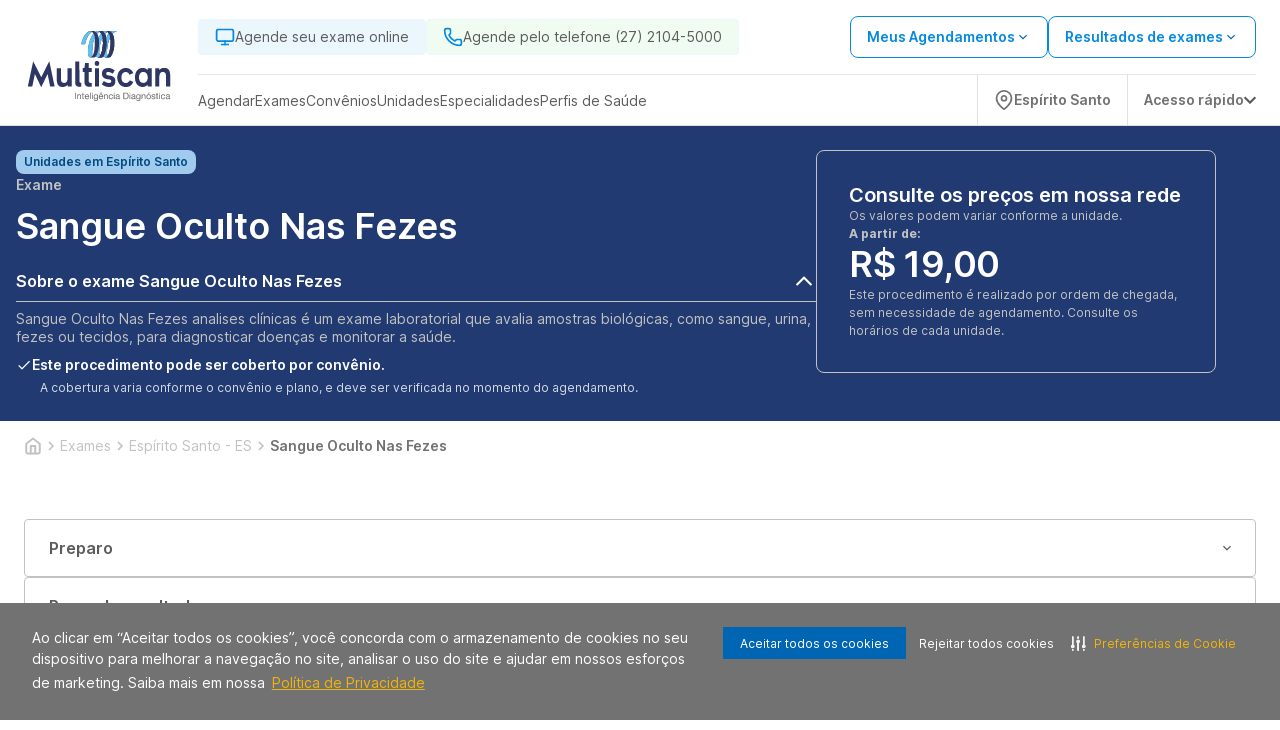

--- FILE ---
content_type: text/javascript
request_url: https://assets.allianca.com/home/production/_next/static/chunks/pages/_app-ccb49de4e3fb8ef7.js
body_size: 250140
content:
(self.webpackChunk_N_E=self.webpackChunk_N_E||[]).push([[636],{92:(e,t,r)=>{(window.__NEXT_P=window.__NEXT_P||[]).push(["/_app",function(){return r(41024)}])},156:(e,t,r)=>{"use strict";r.d(t,{W:()=>eL});var n,i=r(27925),o=r(59860),a=r(44478),s=r(42969),l=r(14232),c=r.t(l,2),u=r(11283),d=Object.defineProperty,p=function(e,t,r){var n;return(n="symbol"!=typeof t?t+"":t)in e?d(e,n,{enumerable:!0,configurable:!0,writable:!0,value:r}):e[n]=r,r},f=new(function(){var e,t;return e=function e(){if(!(this instanceof e))throw TypeError("Cannot call a class as a function");p(this,"current",this.detect()),p(this,"handoffState","pending"),p(this,"currentId",0)},t=[{key:"set",value:function(e){this.current!==e&&(this.handoffState="pending",this.currentId=0,this.current=e)}},{key:"reset",value:function(){this.set(this.detect())}},{key:"nextId",value:function(){return++this.currentId}},{key:"isServer",get:function(){return"server"===this.current}},{key:"isClient",get:function(){return"client"===this.current}},{key:"detect",value:function(){return"undefined"==typeof document?"server":"client"}},{key:"handoff",value:function(){"pending"===this.handoffState&&(this.handoffState="complete")}},{key:"isHandoffComplete",get:function(){return"complete"===this.handoffState}}],function(e,t){for(var r=0;r<t.length;r++){var n=t[r];n.enumerable=n.enumerable||!1,n.configurable=!0,"value"in n&&(n.writable=!0),Object.defineProperty(e,(0,u.A)(n.key),n)}}(e.prototype,t),Object.defineProperty(e,"prototype",{writable:!1}),e}()),h=function(e,t){f.isServer?(0,l.useEffect)(e,t):(0,l.useLayoutEffect)(e,t)};function m(e){var t=(0,l.useRef)(e);return h(function(){t.current=e},[e]),t}function g(e,t){var r=(0,l.useState)(e),n=(0,i.A)(r,2),o=n[0],s=n[1],c=m(e);return h(function(){return s(c.current)},[c,s].concat((0,a.A)(t))),o}var v=function(e){var t=m(e);return l.useCallback(function(){return t.current.apply(t,arguments)},[t])};function y(e,t){var r="undefined"!=typeof Symbol&&e[Symbol.iterator]||e["@@iterator"];if(!r){if(Array.isArray(e)||(r=function(e,t){if(e){if("string"==typeof e)return b(e,void 0);var r=({}).toString.call(e).slice(8,-1);return"Object"===r&&e.constructor&&(r=e.constructor.name),"Map"===r||"Set"===r?Array.from(e):"Arguments"===r||/^(?:Ui|I)nt(?:8|16|32)(?:Clamped)?Array$/.test(r)?b(e,t):void 0}}(e))||t&&e&&"number"==typeof e.length){r&&(e=r);var n=0,i=function(){};return{s:i,n:function(){return n>=e.length?{done:!0}:{done:!1,value:e[n++]}},e:function(e){throw e},f:i}}throw TypeError("Invalid attempt to iterate non-iterable instance.\nIn order to be iterable, non-array objects must have a [Symbol.iterator]() method.")}var o,a=!0,s=!1;return{s:function(){r=r.call(e)},n:function(){var e=r.next();return a=e.done,e},e:function(e){s=!0,o=e},f:function(){try{a||null==r.return||r.return()}finally{if(s)throw o}}}}function b(e,t){(null==t||t>e.length)&&(t=e.length);for(var r=0,n=Array(t);r<t;r++)n[r]=e[r];return n}function x(){var e=[],t={addEventListener:function(e,r,n,i){return e.addEventListener(r,n,i),t.add(function(){return e.removeEventListener(r,n,i)})},requestAnimationFrame:function(e){function t(){return e.apply(this,arguments)}return t.toString=function(){return e.toString()},t}(function(){var e=requestAnimationFrame.apply(void 0,arguments);return t.add(function(){return cancelAnimationFrame(e)})}),nextFrame:function(){for(var e=arguments.length,r=Array(e),n=0;n<e;n++)r[n]=arguments[n];return t.requestAnimationFrame(function(){return t.requestAnimationFrame.apply(t,r)})},setTimeout:function(e){function t(){return e.apply(this,arguments)}return t.toString=function(){return e.toString()},t}(function(){var e=setTimeout.apply(void 0,arguments);return t.add(function(){return clearTimeout(e)})}),microTask:function(){for(var e,r=arguments.length,n=Array(r),i=0;i<r;i++)n[i]=arguments[i];var o={current:!0};return e=function(){o.current&&n[0]()},"function"==typeof queueMicrotask?queueMicrotask(e):Promise.resolve().then(e).catch(function(e){return setTimeout(function(){throw e})}),t.add(function(){o.current=!1})},style:function(e,t,r){var n=e.style.getPropertyValue(t);return Object.assign(e.style,(0,s.A)({},t,r)),this.add(function(){Object.assign(e.style,(0,s.A)({},t,n))})},group:function(e){var t=x();return e(t),this.add(function(){return t.dispose()})},add:function(t){return e.push(t),function(){var r=e.indexOf(t);if(r>=0){var n,i=y(e.splice(r,1));try{for(i.s();!(n=i.n()).done;)(0,n.value)()}catch(e){i.e(e)}finally{i.f()}}}},dispose:function(){var t,r=y(e.splice(0));try{for(r.s();!(t=r.n()).done;)(0,t.value)()}catch(e){r.e(e)}finally{r.f()}}};return t}function w(){var e=(0,l.useState)(x),t=(0,i.A)(e,1)[0];return(0,l.useEffect)(function(){return function(){return t.dispose()}},[t]),t}var _=null!=(n=l.useId)?n:function(){var e,t,r,n,o,a,s=(e="undefined"==typeof document,t=c.useSyncExternalStore(function(){return function(){}},function(){return!1},function(){return!e}),r=l.useState(f.isHandoffComplete),o=(n=(0,i.A)(r,2))[0],a=n[1],o&&!1===f.isHandoffComplete&&a(!1),l.useEffect(function(){!0!==o&&a(!0)},[o]),l.useEffect(function(){return f.handoff()},[]),!t&&o),u=l.useState(s?function(){return f.nextId()}:null),d=(0,i.A)(u,2),p=d[0],m=d[1];return h(function(){null===p&&m(f.nextId())},[p]),null!=p?""+p:void 0};function C(e,t){if(e in t){for(var r=t[e],n=arguments.length,i=Array(n>2?n-2:0),o=2;o<n;o++)i[o-2]=arguments[o];return"function"==typeof r?r.apply(void 0,i):r}var a=Error('Tried to handle "'.concat(e,'" but there is no handler defined. Only defined handlers are: ').concat(Object.keys(t).map(function(e){return'"'.concat(e,'"')}).join(", "),"."));throw Error.captureStackTrace&&Error.captureStackTrace(a,C),a}function k(e){return f.isServer?null:e instanceof Node?e.ownerDocument:null!=e&&e.hasOwnProperty("current")&&e.current instanceof Node?e.current.ownerDocument:document}var S=["[contentEditable=true]","[tabindex]","a[href]","area[href]","button:not([disabled])","iframe","input:not([disabled])","select:not([disabled])","textarea:not([disabled])"].map(function(e){return"".concat(e,":not([tabindex='-1'])")}).join(","),A=function(e){return e[e.First=1]="First",e[e.Previous=2]="Previous",e[e.Next=4]="Next",e[e.Last=8]="Last",e[e.WrapAround=16]="WrapAround",e[e.NoScroll=32]="NoScroll",e}(A||{}),E=function(e){return e[e.Error=0]="Error",e[e.Overflow=1]="Overflow",e[e.Success=2]="Success",e[e.Underflow=3]="Underflow",e}(E||{}),D=function(e){return e[e.Previous=-1]="Previous",e[e.Next=1]="Next",e}(D||{}),O=function(e){return e[e.Strict=0]="Strict",e[e.Loose=1]="Loose",e}(O||{});function I(e){var t,r=arguments.length>1&&void 0!==arguments[1]?arguments[1]:0;return e!==(null==(t=k(e))?void 0:t.body)&&C(r,(0,s.A)((0,s.A)({},0,function(){return e.matches(S)}),1,function(){for(var t=e;null!==t;){if(t.matches(S))return!0;t=t.parentElement}return!1}))}var j=function(e){return e[e.Keyboard=0]="Keyboard",e[e.Mouse=1]="Mouse",e}(j||{});function T(e,t,r){var n=m(t);(0,l.useEffect)(function(){function t(e){n.current(e)}return document.addEventListener(e,t,r),function(){return document.removeEventListener(e,t,r)}},[e,r])}function N(e,t){(null==t||t>e.length)&&(t=e.length);for(var r=0,n=Array(t);r<t;r++)n[r]=e[r];return n}function P(e){if(e.type)return e.type;var t,r=null!=(t=e.as)?t:"button";if("string"==typeof r&&"button"===r.toLowerCase())return"button"}function R(e,t){(null==t||t>e.length)&&(t=e.length);for(var r=0,n=Array(t);r<t;r++)n[r]=e[r];return n}"undefined"!=typeof document&&(document.addEventListener("keydown",function(e){e.metaKey||e.altKey||e.ctrlKey||(document.documentElement.dataset.headlessuiFocusVisible="")},!0),document.addEventListener("click",function(e){1===e.detail?delete document.documentElement.dataset.headlessuiFocusVisible:0===e.detail&&(document.documentElement.dataset.headlessuiFocusVisible="")},!0));var L=Symbol();function M(){for(var e=arguments.length,t=Array(e),r=0;r<e;r++)t[r]=arguments[r];var n=(0,l.useRef)(t);(0,l.useEffect)(function(){n.current=t},[t]);var i=v(function(e){var t,r=function(e,t){var r="undefined"!=typeof Symbol&&e[Symbol.iterator]||e["@@iterator"];if(!r){if(Array.isArray(e)||(r=function(e,t){if(e){if("string"==typeof e)return R(e,void 0);var r=({}).toString.call(e).slice(8,-1);return"Object"===r&&e.constructor&&(r=e.constructor.name),"Map"===r||"Set"===r?Array.from(e):"Arguments"===r||/^(?:Ui|I)nt(?:8|16|32)(?:Clamped)?Array$/.test(r)?R(e,t):void 0}}(e))){r&&(e=r);var n=0,i=function(){};return{s:i,n:function(){return n>=e.length?{done:!0}:{done:!1,value:e[n++]}},e:function(e){throw e},f:i}}throw TypeError("Invalid attempt to iterate non-iterable instance.\nIn order to be iterable, non-array objects must have a [Symbol.iterator]() method.")}var o,a=!0,s=!1;return{s:function(){r=r.call(e)},n:function(){var e=r.next();return a=e.done,e},e:function(e){s=!0,o=e},f:function(){try{a||null==r.return||r.return()}finally{if(s)throw o}}}}(n.current);try{for(r.s();!(t=r.n()).done;){var i=t.value;null!=i&&("function"==typeof i?i(e):i.current=e)}}catch(e){r.e(e)}finally{r.f()}});return t.every(function(e){return null==e||(null==e?void 0:e[L])})?void 0:i}function F(e,t){(null==t||t>e.length)&&(t=e.length);for(var r=0,n=Array(t);r<t;r++)n[r]=e[r];return n}var U=/([\u2700-\u27BF]|[\uE000-\uF8FF]|\uD83C[\uDC00-\uDFFF]|\uD83D[\uDC00-\uDFFF]|[\u2011-\u26FF]|\uD83E[\uDD10-\uDDFF])/g;function B(e){var t=null!=(n=e.innerText)?n:"",r=e.cloneNode(!0);if(!(r instanceof HTMLElement))return t;var n,i,o,a=!1,s=function(e,t){var r="undefined"!=typeof Symbol&&e[Symbol.iterator]||e["@@iterator"];if(!r){if(Array.isArray(e)||(r=function(e,t){if(e){if("string"==typeof e)return F(e,void 0);var r=({}).toString.call(e).slice(8,-1);return"Object"===r&&e.constructor&&(r=e.constructor.name),"Map"===r||"Set"===r?Array.from(e):"Arguments"===r||/^(?:Ui|I)nt(?:8|16|32)(?:Clamped)?Array$/.test(r)?F(e,t):void 0}}(e))){r&&(e=r);var n=0,i=function(){};return{s:i,n:function(){return n>=e.length?{done:!0}:{done:!1,value:e[n++]}},e:function(e){throw e},f:i}}throw TypeError("Invalid attempt to iterate non-iterable instance.\nIn order to be iterable, non-array objects must have a [Symbol.iterator]() method.")}var o,a=!0,s=!1;return{s:function(){r=r.call(e)},n:function(){var e=r.next();return a=e.done,e},e:function(e){s=!0,o=e},f:function(){try{a||null==r.return||r.return()}finally{if(s)throw o}}}}(r.querySelectorAll('[hidden],[aria-hidden],[role="img"]'));try{for(s.s();!(o=s.n()).done;)o.value.remove(),a=!0}catch(e){s.e(e)}finally{s.f()}var l=a?null!=(i=r.innerText)?i:"":t;return U.test(l)&&(l=l.replace(U,"")),l}function z(e){return[e.screenX,e.screenY]}function q(){for(var e=arguments.length,t=Array(e),r=0;r<e;r++)t[r]=arguments[r];return Array.from(new Set(t.flatMap(function(e){return"string"==typeof e?e.split(" "):[]}))).filter(Boolean).join(" ")}var H=["static"],V=["unmount"],$=["as","children","refName"];function W(e,t){var r="undefined"!=typeof Symbol&&e[Symbol.iterator]||e["@@iterator"];if(!r){if(Array.isArray(e)||(r=function(e,t){if(e){if("string"==typeof e)return G(e,void 0);var r=({}).toString.call(e).slice(8,-1);return"Object"===r&&e.constructor&&(r=e.constructor.name),"Map"===r||"Set"===r?Array.from(e):"Arguments"===r||/^(?:Ui|I)nt(?:8|16|32)(?:Clamped)?Array$/.test(r)?G(e,t):void 0}}(e))||t&&e&&"number"==typeof e.length){r&&(e=r);var n=0,i=function(){};return{s:i,n:function(){return n>=e.length?{done:!0}:{done:!1,value:e[n++]}},e:function(e){throw e},f:i}}throw TypeError("Invalid attempt to iterate non-iterable instance.\nIn order to be iterable, non-array objects must have a [Symbol.iterator]() method.")}var o,a=!0,s=!1;return{s:function(){r=r.call(e)},n:function(){var e=r.next();return a=e.done,e},e:function(e){s=!0,o=e},f:function(){try{a||null==r.return||r.return()}finally{if(s)throw o}}}}function G(e,t){(null==t||t>e.length)&&(t=e.length);for(var r=0,n=Array(t);r<t;r++)n[r]=e[r];return n}function K(e,t){var r=Object.keys(e);if(Object.getOwnPropertySymbols){var n=Object.getOwnPropertySymbols(e);t&&(n=n.filter(function(t){return Object.getOwnPropertyDescriptor(e,t).enumerable})),r.push.apply(r,n)}return r}function X(e){for(var t=1;t<arguments.length;t++){var r=null!=arguments[t]?arguments[t]:{};t%2?K(Object(r),!0).forEach(function(t){(0,s.A)(e,t,r[t])}):Object.getOwnPropertyDescriptors?Object.defineProperties(e,Object.getOwnPropertyDescriptors(r)):K(Object(r)).forEach(function(t){Object.defineProperty(e,t,Object.getOwnPropertyDescriptor(r,t))})}return e}var Y=function(e){return e[e.None=0]="None",e[e.RenderStrategy=1]="RenderStrategy",e[e.Static=2]="Static",e}(Y||{}),J=function(e){return e[e.Unmount=0]="Unmount",e[e.Hidden=1]="Hidden",e}(J||{});function Z(e){var t=e.ourProps,r=e.theirProps,n=e.slot,i=e.defaultTag,a=e.features,l=e.visible,c=e.name,u=e.mergeRefs;u=null!=u?u:ee;var d=et(r,t);if(void 0===l||l)return Q(d,n,i,c,u);var p=null!=a?a:0;if(2&p){var f=d.static,h=(0,o.A)(d,H);if(void 0!==f&&f)return Q(h,n,i,c,u)}if(1&p){var m=d.unmount,g=(0,o.A)(d,V);return C(+!(void 0===m||m),(0,s.A)((0,s.A)({},0,function(){return null}),1,function(){return Q(X(X({},g),{},{hidden:!0,style:{display:"none"}}),n,i,c,u)}))}return Q(d,n,i,c,u)}function Q(e){var t=arguments.length>1&&void 0!==arguments[1]?arguments[1]:{},r=arguments.length>2?arguments[2]:void 0,n=arguments.length>3?arguments[3]:void 0,a=arguments.length>4?arguments[4]:void 0,c=ei(e,["unmount","static"]),u=c.as,d=void 0===u?r:u,p=c.children,f=c.refName,h=(0,o.A)(c,$),m=void 0!==e.ref?(0,s.A)({},void 0===f?"ref":f,e.ref):{},g="function"==typeof p?p(t):p;"className"in h&&h.className&&"function"==typeof h.className&&(h.className=h.className(t));var v={};if(t){for(var y=!1,b=[],x=0,w=Object.entries(t);x<w.length;x++){var _=(0,i.A)(w[x],2),C=_[0],k=_[1];"boolean"==typeof k&&(y=!0),!0===k&&b.push(C)}y&&(v["data-headlessui-state"]=b.join(" "))}if(d===l.Fragment&&Object.keys(en(h)).length>0){if(!(0,l.isValidElement)(g)||Array.isArray(g)&&g.length>1)throw Error(['Passing props on "Fragment"!\n',"The current component <".concat(n,' /> is rendering a "Fragment".'),"However we need to passthrough the following props:",Object.keys(h).map(function(e){return"  - ".concat(e)}).join("\n"),"\nYou can apply a few solutions:",['Add an `as="..."` prop, to ensure that we render an actual element instead of a "Fragment".',"Render a single element as the child so that we can forward the props onto that element."].map(function(e){return"  - ".concat(e)}).join("\n")].join("\n"));var S=g.props,A="function"==typeof(null==S?void 0:S.className)?function(){return q(null==S?void 0:S.className.apply(S,arguments),h.className)}:q(null==S?void 0:S.className,h.className);return(0,l.cloneElement)(g,Object.assign({},et(g.props,en(ei(h,["ref"]))),v,m,{ref:a(g.ref,m.ref)},A?{className:A}:{}))}return(0,l.createElement)(d,Object.assign({},ei(h,["ref"]),d!==l.Fragment&&m,d!==l.Fragment&&v),g)}function ee(){for(var e=arguments.length,t=Array(e),r=0;r<e;r++)t[r]=arguments[r];return t.every(function(e){return null==e})?void 0:function(e){var r,n=W(t);try{for(n.s();!(r=n.n()).done;){var i=r.value;null!=i&&("function"==typeof i?i(e):i.current=e)}}catch(e){n.e(e)}finally{n.f()}}}function et(){for(var e=arguments.length,t=Array(e),r=0;r<e;r++)t[r]=arguments[r];if(0===t.length)return{};if(1===t.length)return t[0];for(var n={},i={},o=0;o<t.length;o++){var a=t[o];for(var l in a)l.startsWith("on")&&"function"==typeof a[l]?(null!=i[l]||(i[l]=[]),i[l].push(a[l])):n[l]=a[l]}if(n.disabled||n["aria-disabled"])return Object.assign(n,Object.fromEntries(Object.keys(i).map(function(e){return[e,void 0]})));var c=function(e){Object.assign(n,(0,s.A)({},e,function(t){for(var r=i[e],n=arguments.length,o=Array(n>1?n-1:0),a=1;a<n;a++)o[a-1]=arguments[a];var s,l=W(r);try{for(l.s();!(s=l.n()).done;){var c=s.value;if((t instanceof Event||(null==t?void 0:t.nativeEvent)instanceof Event)&&t.defaultPrevented)return;c.apply(void 0,[t].concat(o))}}catch(e){l.e(e)}finally{l.f()}}))};for(var u in i)c(u);return n}function er(e){var t;return Object.assign((0,l.forwardRef)(e),{displayName:null!=(t=e.displayName)?t:e.name})}function en(e){var t=Object.assign({},e);for(var r in t)void 0===t[r]&&delete t[r];return t}function ei(e){var t,r=arguments.length>1&&void 0!==arguments[1]?arguments[1]:[],n=Object.assign({},e),i=W(r);try{for(i.s();!(t=i.n()).done;){var o=t.value;o in n&&delete n[o]}}catch(e){i.e(e)}finally{i.f()}return n}var eo=["features"];function ea(e,t){var r=Object.keys(e);if(Object.getOwnPropertySymbols){var n=Object.getOwnPropertySymbols(e);t&&(n=n.filter(function(t){return Object.getOwnPropertyDescriptor(e,t).enumerable})),r.push.apply(r,n)}return r}var es=function(e){return e[e.None=1]="None",e[e.Focusable=2]="Focusable",e[e.Hidden=4]="Hidden",e}(es||{}),el=er(function(e,t){var r,n=e.features,i=void 0===n?1:n,a=(0,o.A)(e,eo);return Z({ourProps:{ref:t,"aria-hidden":(2&i)==2||(null!=(r=a["aria-hidden"])?r:void 0),hidden:(4&i)==4||void 0,style:function(e){for(var t=1;t<arguments.length;t++){var r=null!=arguments[t]?arguments[t]:{};t%2?ea(Object(r),!0).forEach(function(t){(0,s.A)(e,t,r[t])}):Object.getOwnPropertyDescriptors?Object.defineProperties(e,Object.getOwnPropertyDescriptors(r)):ea(Object(r)).forEach(function(t){Object.defineProperty(e,t,Object.getOwnPropertyDescriptor(r,t))})}return e}({position:"fixed",top:1,left:1,width:1,height:0,padding:0,margin:-1,overflow:"hidden",clip:"rect(0, 0, 0, 0)",whiteSpace:"nowrap",borderWidth:"0"},(4&i)==4&&(2&i)!=2&&{display:"none"})},theirProps:a,slot:{},defaultTag:"div",name:"Hidden"})}),ec=(0,l.createContext)(null);ec.displayName="OpenClosedContext";var eu=function(e){return e[e.Open=1]="Open",e[e.Closed=2]="Closed",e[e.Closing=4]="Closing",e[e.Opening=8]="Opening",e}(eu||{});function ed(e){var t=e.value,r=e.children;return l.createElement(ec.Provider,{value:t},r)}var ep=function(e){return e[e.First=0]="First",e[e.Previous=1]="Previous",e[e.Next=2]="Next",e[e.Last=3]="Last",e[e.Specific=4]="Specific",e[e.Nothing=5]="Nothing",e}(ep||{});function ef(e,t){(null==t||t>e.length)&&(t=e.length);for(var r=0,n=Array(t);r<t;r++)n[r]=e[r];return n}function eh(e,t){return e?e+"["+t+"]":t}var em=function(e){return e.Space=" ",e.Enter="Enter",e.Escape="Escape",e.Backspace="Backspace",e.Delete="Delete",e.ArrowLeft="ArrowLeft",e.ArrowUp="ArrowUp",e.ArrowRight="ArrowRight",e.ArrowDown="ArrowDown",e.Home="Home",e.End="End",e.PageUp="PageUp",e.PageDown="PageDown",e.Tab="Tab",e}(em||{}),eg=["value","defaultValue","form","name","onChange","by","disabled","horizontal","multiple"],ev=["id"],ey=["id"],eb=["id"],ex=["id","disabled","value"];function ew(e,t){var r=Object.keys(e);if(Object.getOwnPropertySymbols){var n=Object.getOwnPropertySymbols(e);t&&(n=n.filter(function(t){return Object.getOwnPropertyDescriptor(e,t).enumerable})),r.push.apply(r,n)}return r}function e_(e){for(var t=1;t<arguments.length;t++){var r=null!=arguments[t]?arguments[t]:{};t%2?ew(Object(r),!0).forEach(function(t){(0,s.A)(e,t,r[t])}):Object.getOwnPropertyDescriptors?Object.defineProperties(e,Object.getOwnPropertyDescriptors(r)):ew(Object(r)).forEach(function(t){Object.defineProperty(e,t,Object.getOwnPropertyDescriptor(r,t))})}return e}var eC=function(e){return e[e.Open=0]="Open",e[e.Closed=1]="Closed",e}(eC||{}),ek=function(e){return e[e.Single=0]="Single",e[e.Multi=1]="Multi",e}(ek||{}),eS=function(e){return e[e.Pointer=0]="Pointer",e[e.Other=1]="Other",e}(eS||{}),eA=function(e){return e[e.OpenListbox=0]="OpenListbox",e[e.CloseListbox=1]="CloseListbox",e[e.GoToOption=2]="GoToOption",e[e.Search=3]="Search",e[e.ClearSearch=4]="ClearSearch",e[e.RegisterOption=5]="RegisterOption",e[e.UnregisterOption=6]="UnregisterOption",e[e.RegisterLabel=7]="RegisterLabel",e}(eA||{});function eE(e){var t=arguments.length>1&&void 0!==arguments[1]?arguments[1]:function(e){return e},r=null!==e.activeOptionIndex?e.options[e.activeOptionIndex]:null,n=function(e){var t=arguments.length>1&&void 0!==arguments[1]?arguments[1]:function(e){return e};return e.slice().sort(function(e,r){var n=t(e),i=t(r);if(null===n||null===i)return 0;var o=n.compareDocumentPosition(i);return o&Node.DOCUMENT_POSITION_FOLLOWING?-1:o&Node.DOCUMENT_POSITION_PRECEDING?1:0})}(t(e.options.slice()),function(e){return e.dataRef.current.domRef.current}),i=r?n.indexOf(r):null;return -1===i&&(i=null),{options:n,activeOptionIndex:i}}var eD=(0,s.A)((0,s.A)((0,s.A)((0,s.A)((0,s.A)((0,s.A)((0,s.A)((0,s.A)({},1,function(e){return e.dataRef.current.disabled||1===e.listboxState?e:e_(e_({},e),{},{activeOptionIndex:null,listboxState:1})}),0,function(e){if(e.dataRef.current.disabled||0===e.listboxState)return e;var t=e.activeOptionIndex,r=e.dataRef.current.isSelected,n=e.options.findIndex(function(e){return r(e.dataRef.current.value)});return -1!==n&&(t=n),e_(e_({},e),{},{listboxState:0,activeOptionIndex:t})}),2,function(e,t){if(e.dataRef.current.disabled||1===e.listboxState)return e;var r,n=eE(e),i=function(e,t){var r=t.resolveItems();if(r.length<=0)return null;var n=t.resolveActiveIndex(),i=null!=n?n:-1;switch(e.focus){case 0:for(var o=0;o<r.length;++o)if(!t.resolveDisabled(r[o],o,r))return o;return n;case 1:for(var a=i-1;a>=0;--a)if(!t.resolveDisabled(r[a],a,r))return a;return n;case 2:for(var s=i+1;s<r.length;++s)if(!t.resolveDisabled(r[s],s,r))return s;return n;case 3:for(var l=r.length-1;l>=0;--l)if(!t.resolveDisabled(r[l],l,r))return l;return n;case 4:for(var c=0;c<r.length;++c)if(t.resolveId(r[c],c,r)===e.id)return c;return n;case 5:return null;default:throw Error("Unexpected object: "+e)}}(t,{resolveItems:function(){return n.options},resolveActiveIndex:function(){return n.activeOptionIndex},resolveId:function(e){return e.id},resolveDisabled:function(e){return e.dataRef.current.disabled}});return e_(e_(e_({},e),n),{},{searchQuery:"",activeOptionIndex:i,activationTrigger:null!=(r=t.trigger)?r:1})}),3,function(e,t){if(e.dataRef.current.disabled||1===e.listboxState)return e;var r=+(""===e.searchQuery),n=e.searchQuery+t.value.toLowerCase(),i=(null!==e.activeOptionIndex?e.options.slice(e.activeOptionIndex+r).concat(e.options.slice(0,e.activeOptionIndex+r)):e.options).find(function(e){var t;return!e.dataRef.current.disabled&&(null==(t=e.dataRef.current.textValue)?void 0:t.startsWith(n))}),o=i?e.options.indexOf(i):-1;return -1===o||o===e.activeOptionIndex?e_(e_({},e),{},{searchQuery:n}):e_(e_({},e),{},{searchQuery:n,activeOptionIndex:o,activationTrigger:1})}),4,function(e){return e.dataRef.current.disabled||1===e.listboxState||""===e.searchQuery?e:e_(e_({},e),{},{searchQuery:""})}),5,function(e,t){var r={id:t.id,dataRef:t.dataRef},n=eE(e,function(e){return[].concat((0,a.A)(e),[r])});return null===e.activeOptionIndex&&e.dataRef.current.isSelected(t.dataRef.current.value)&&(n.activeOptionIndex=n.options.indexOf(r)),e_(e_({},e),n)}),6,function(e,t){var r=eE(e,function(e){var r=e.findIndex(function(e){return e.id===t.id});return -1!==r&&e.splice(r,1),e});return e_(e_(e_({},e),r),{},{activationTrigger:1})}),7,function(e,t){return e_(e_({},e),{},{labelId:t.id})}),eO=(0,l.createContext)(null);function eI(e){var t=(0,l.useContext)(eO);if(null===t){var r=Error("<".concat(e," /> is missing a parent <Listbox /> component."));throw Error.captureStackTrace&&Error.captureStackTrace(r,eI),r}return t}eO.displayName="ListboxActionsContext";var ej=(0,l.createContext)(null);function eT(e){var t=(0,l.useContext)(ej);if(null===t){var r=Error("<".concat(e," /> is missing a parent <Listbox /> component."));throw Error.captureStackTrace&&Error.captureStackTrace(r,eT),r}return t}function eN(e,t){return C(t.type,eD,e,t)}ej.displayName="ListboxDataContext";var eP=l.Fragment,eR=Y.RenderStrategy|Y.Static,eL=Object.assign(er(function(e,t){var r,n,a,c,u,d,p,f,g=e.value,y=e.defaultValue,b=e.form,x=e.name,_=e.onChange,k=e.by,S=void 0===k?function(e,t){return e===t}:k,A=e.disabled,E=void 0!==A&&A,D=e.horizontal,j=e.multiple,P=void 0!==j&&j,R=(0,o.A)(e,eg),L=void 0!==D&&D?"horizontal":"vertical",F=M(t),U=(r=(0,l.useState)(y),a=(n=(0,i.A)(r,2))[0],c=n[1],u=void 0!==g,d=(0,l.useRef)(u),p=(0,l.useRef)(!1),f=(0,l.useRef)(!1),!u||d.current||p.current?u||!d.current||f.current||(f.current=!0,d.current=u,console.error("A component is changing from controlled to uncontrolled. This may be caused by the value changing from a defined value to undefined, which should not happen.")):(p.current=!0,d.current=u,console.error("A component is changing from uncontrolled to controlled. This may be caused by the value changing from undefined to a defined value, which should not happen.")),[u?g:a,v(function(e){return u||c(e),null==_?void 0:_(e)})]),B=(0,i.A)(U,2),z=B[0],q=void 0===z?P?[]:void 0:z,H=B[1],V=(0,l.useReducer)(eN,{dataRef:(0,l.createRef)(),listboxState:1,options:[],searchQuery:"",labelId:null,activeOptionIndex:null,activationTrigger:1}),$=(0,i.A)(V,2),W=$[0],G=$[1],K=(0,l.useRef)({static:!1,hold:!1}),X=(0,l.useRef)(null),Y=(0,l.useRef)(null),J=(0,l.useRef)(null),Q=v("string"==typeof S?function(e,t){return(null==e?void 0:e[S])===(null==t?void 0:t[S])}:S),ee=(0,l.useCallback)(function(e){return C(et.mode,(0,s.A)((0,s.A)({},1,function(){return q.some(function(t){return Q(t,e)})}),0,function(){return Q(q,e)}))},[q]),et=(0,l.useMemo)(function(){return e_(e_({},W),{},{value:q,disabled:E,mode:+!!P,orientation:L,compare:Q,isSelected:ee,optionsPropsRef:K,labelRef:X,buttonRef:Y,optionsRef:J})},[q,E,P,W]);h(function(){W.dataRef.current=et},[et]),function(e,t){var r,n,i=!(arguments.length>2)||void 0===arguments[2]||arguments[2],o=(0,l.useRef)(!1);function a(r,n){if(o.current&&!r.defaultPrevented){var i=n(r);if(null!==i&&i.getRootNode().contains(i)&&i.isConnected){var a,s=function(e,t){var r="undefined"!=typeof Symbol&&e[Symbol.iterator]||e["@@iterator"];if(!r){if(Array.isArray(e)||(r=function(e,t){if(e){if("string"==typeof e)return N(e,void 0);var r=({}).toString.call(e).slice(8,-1);return"Object"===r&&e.constructor&&(r=e.constructor.name),"Map"===r||"Set"===r?Array.from(e):"Arguments"===r||/^(?:Ui|I)nt(?:8|16|32)(?:Clamped)?Array$/.test(r)?N(e,t):void 0}}(e))){r&&(e=r);var n=0,i=function(){};return{s:i,n:function(){return n>=e.length?{done:!0}:{done:!1,value:e[n++]}},e:function(e){throw e},f:i}}throw TypeError("Invalid attempt to iterate non-iterable instance.\nIn order to be iterable, non-array objects must have a [Symbol.iterator]() method.")}var o,a=!0,s=!1;return{s:function(){r=r.call(e)},n:function(){var e=r.next();return a=e.done,e},e:function(e){s=!0,o=e},f:function(){try{a||null==r.return||r.return()}finally{if(s)throw o}}}}(function e(t){return"function"==typeof t?e(t()):Array.isArray(t)||t instanceof Set?t:[t]}(e));try{for(s.s();!(a=s.n()).done;){var l=a.value;if(null!==l){var c=l instanceof HTMLElement?l:l.current;if(null!=c&&c.contains(i)||r.composed&&r.composedPath().includes(c))return}}}catch(e){s.e(e)}finally{s.f()}return I(i,O.Loose)||-1===i.tabIndex||r.preventDefault(),t(r,i)}}}(0,l.useEffect)(function(){requestAnimationFrame(function(){o.current=i})},[i]);var s=(0,l.useRef)(null);T("pointerdown",function(e){var t,r;o.current&&(s.current=(null==(r=null==(t=e.composedPath)?void 0:t.call(e))?void 0:r[0])||e.target)},!0),T("mousedown",function(e){var t,r;o.current&&(s.current=(null==(r=null==(t=e.composedPath)?void 0:t.call(e))?void 0:r[0])||e.target)},!0),T("click",function(e){/iPhone/gi.test(window.navigator.platform)||/Mac/gi.test(window.navigator.platform)&&window.navigator.maxTouchPoints>0||/Android/gi.test(window.navigator.userAgent)||s.current&&(a(e,function(){return s.current}),s.current=null)},!0),T("touchend",function(e){return a(e,function(){return e.target instanceof HTMLElement?e.target:null})},!0),r="blur",n=m(function(e){return a(e,function(){return window.document.activeElement instanceof HTMLIFrameElement?window.document.activeElement:null})}),(0,l.useEffect)(function(){function e(e){n.current(e)}return window.addEventListener(r,e,!0),function(){return window.removeEventListener(r,e,!0)}},[r,!0])}([et.buttonRef,et.optionsRef],function(e,t){var r;G({type:1}),I(t,O.Loose)||(e.preventDefault(),null==(r=et.buttonRef.current)||r.focus())},0===et.listboxState);var er=(0,l.useMemo)(function(){return{open:0===et.listboxState,disabled:E,value:q}},[et,E,q]),ei=v(function(e){var t=et.options.find(function(t){return t.id===e});t&&eb(t.dataRef.current.value)}),eo=v(function(){if(null!==et.activeOptionIndex){var e=et.options[et.activeOptionIndex],t=e.dataRef,r=e.id;eb(t.current.value),G({type:2,focus:ep.Specific,id:r})}}),ea=v(function(){return G({type:0})}),ec=v(function(){return G({type:1})}),em=v(function(e,t,r){return e===ep.Specific?G({type:2,focus:ep.Specific,id:t,trigger:r}):G({type:2,focus:e,trigger:r})}),ev=v(function(e,t){return G({type:5,id:e,dataRef:t}),function(){return G({type:6,id:e})}}),ey=v(function(e){return G({type:7,id:e}),function(){return G({type:7,id:null})}}),eb=v(function(e){return C(et.mode,(0,s.A)((0,s.A)({},0,function(){return null==H?void 0:H(e)}),1,function(){var t=et.value.slice(),r=t.findIndex(function(t){return Q(t,e)});return -1===r?t.push(e):t.splice(r,1),null==H?void 0:H(t)}))}),ex=v(function(e){return G({type:3,value:e})}),ew=v(function(){return G({type:4})}),eC=(0,l.useMemo)(function(){return{onChange:eb,registerOption:ev,registerLabel:ey,goToOption:em,closeListbox:ec,openListbox:ea,selectActiveOption:eo,selectOption:ei,search:ex,clearSearch:ew}},[]),ek=(0,l.useRef)(null),eS=w();return(0,l.useEffect)(function(){ek.current&&void 0!==y&&eS.addEventListener(ek.current,"reset",function(){null==H||H(y)})},[ek,H]),l.createElement(eO.Provider,{value:eC},l.createElement(ej.Provider,{value:et},l.createElement(ed,{value:C(et.listboxState,(0,s.A)((0,s.A)({},0,eu.Open),1,eu.Closed))},null!=x&&null!=q&&(function e(){for(var t=arguments.length>0&&void 0!==arguments[0]?arguments[0]:{},r=arguments.length>1&&void 0!==arguments[1]?arguments[1]:null,n=arguments.length>2&&void 0!==arguments[2]?arguments[2]:[],o=0,a=Object.entries(t);o<a.length;o++){var s=(0,i.A)(a[o],2),l=s[0],c=s[1];!function t(r,n,o){if(Array.isArray(o)){var a,s=function(e,t){var r="undefined"!=typeof Symbol&&e[Symbol.iterator]||e["@@iterator"];if(!r){if(Array.isArray(e)||(r=function(e,t){if(e){if("string"==typeof e)return ef(e,void 0);var r=({}).toString.call(e).slice(8,-1);return"Object"===r&&e.constructor&&(r=e.constructor.name),"Map"===r||"Set"===r?Array.from(e):"Arguments"===r||/^(?:Ui|I)nt(?:8|16|32)(?:Clamped)?Array$/.test(r)?ef(e,t):void 0}}(e))){r&&(e=r);var n=0,i=function(){};return{s:i,n:function(){return n>=e.length?{done:!0}:{done:!1,value:e[n++]}},e:function(e){throw e},f:i}}throw TypeError("Invalid attempt to iterate non-iterable instance.\nIn order to be iterable, non-array objects must have a [Symbol.iterator]() method.")}var o,a=!0,s=!1;return{s:function(){r=r.call(e)},n:function(){var e=r.next();return a=e.done,e},e:function(e){s=!0,o=e},f:function(){try{a||null==r.return||r.return()}finally{if(s)throw o}}}}(o.entries());try{for(s.s();!(a=s.n()).done;){var l=(0,i.A)(a.value,2),c=l[0],u=l[1];t(r,eh(n,c.toString()),u)}}catch(e){s.e(e)}finally{s.f()}}else o instanceof Date?r.push([n,o.toISOString()]):"boolean"==typeof o?r.push([n,o?"1":"0"]):"string"==typeof o?r.push([n,o]):"number"==typeof o?r.push([n,"".concat(o)]):null==o?r.push([n,""]):e(o,n,r)}(n,eh(r,l),c)}return n})((0,s.A)({},x,q)).map(function(e,t){var r=(0,i.A)(e,2),n=r[0],o=r[1];return l.createElement(el,e_({features:es.Hidden,ref:0===t?function(e){var t;ek.current=null!=(t=null==e?void 0:e.closest("form"))?t:null}:void 0},en({key:n,as:"input",type:"hidden",hidden:!0,readOnly:!0,form:b,disabled:E,name:n,value:o})))}),Z({ourProps:{ref:F},theirProps:R,slot:er,defaultTag:eP,name:"Listbox"}))))}),{Button:er(function(e,t){var r,n,a,s,c,u,d=_(),p=e.id,f=void 0===p?"headlessui-listbox-button-".concat(d):p,m=(0,o.A)(e,ev),y=eT("Listbox.Button"),b=eI("Listbox.Button"),x=M(y.buttonRef,t),C=w(),k=v(function(e){switch(e.key){case em.Space:case em.Enter:case em.ArrowDown:e.preventDefault(),b.openListbox(),C.nextFrame(function(){y.value||b.goToOption(ep.First)});break;case em.ArrowUp:e.preventDefault(),b.openListbox(),C.nextFrame(function(){y.value||b.goToOption(ep.Last)})}}),S=v(function(e){e.key===em.Space&&e.preventDefault()}),A=v(function(e){if(function(e){for(var t=e.parentElement,r=null;t&&!(t instanceof HTMLFieldSetElement);)t instanceof HTMLLegendElement&&(r=t),t=t.parentElement;var n=(null==t?void 0:t.getAttribute("disabled"))==="";return!(n&&function(e){if(!e)return!1;for(var t=e.previousElementSibling;null!==t;){if(t instanceof HTMLLegendElement)return!1;t=t.previousElementSibling}return!0}(r))&&n}(e.currentTarget))return e.preventDefault();0===y.listboxState?(b.closeListbox(),C.nextFrame(function(){var e;return null==(e=y.buttonRef.current)?void 0:e.focus({preventScroll:!0})})):(e.preventDefault(),b.openListbox())}),E=g(function(){if(y.labelId)return[y.labelId,f].join(" ")},[y.labelId,f]),D=(0,l.useMemo)(function(){return{open:0===y.listboxState,disabled:y.disabled,value:y.value}},[y]);return Z({ourProps:{ref:x,id:f,type:(r=y.buttonRef,n=(0,l.useState)(function(){return P(e)}),s=(a=(0,i.A)(n,2))[0],c=a[1],h(function(){c(P(e))},[e.type,e.as]),h(function(){s||r.current&&r.current instanceof HTMLButtonElement&&!r.current.hasAttribute("type")&&c("button")},[s,r]),s),"aria-haspopup":"listbox","aria-controls":null==(u=y.optionsRef.current)?void 0:u.id,"aria-expanded":0===y.listboxState,"aria-labelledby":E,disabled:y.disabled,onKeyDown:k,onKeyUp:S,onClick:A},theirProps:m,slot:D,defaultTag:"button",name:"Listbox.Button"})}),Label:er(function(e,t){var r=_(),n=e.id,i=void 0===n?"headlessui-listbox-label-".concat(r):n,a=(0,o.A)(e,ey),s=eT("Listbox.Label"),c=eI("Listbox.Label"),u=M(s.labelRef,t);return h(function(){return c.registerLabel(i)},[i]),Z({ourProps:{ref:u,id:i,onClick:v(function(){var e;return null==(e=s.buttonRef.current)?void 0:e.focus({preventScroll:!0})})},theirProps:a,slot:(0,l.useMemo)(function(){return{open:0===s.listboxState,disabled:s.disabled}},[s]),defaultTag:"label",name:"Listbox.Label"})}),Options:er(function(e,t){var r,n=_(),i=e.id,a=(0,o.A)(e,eb),s=eT("Listbox.Options"),c=eI("Listbox.Options"),u=M(s.optionsRef,t),d=w(),p=w(),f=(0,l.useContext)(ec),h=null!==f?(f&eu.Open)===eu.Open:0===s.listboxState;(0,l.useEffect)(function(){var e,t=s.optionsRef.current;t&&0===s.listboxState&&t!==(null==(e=k(t))?void 0:e.activeElement)&&t.focus({preventScroll:!0})},[s.listboxState,s.optionsRef]);var m=v(function(e){switch(p.dispose(),e.key){case em.Space:if(""!==s.searchQuery)return e.preventDefault(),e.stopPropagation(),c.search(e.key);case em.Enter:if(e.preventDefault(),e.stopPropagation(),null!==s.activeOptionIndex){var t=s.options[s.activeOptionIndex].dataRef;c.onChange(t.current.value)}0===s.mode&&(c.closeListbox(),x().nextFrame(function(){var e;return null==(e=s.buttonRef.current)?void 0:e.focus({preventScroll:!0})}));break;case C(s.orientation,{vertical:em.ArrowDown,horizontal:em.ArrowRight}):return e.preventDefault(),e.stopPropagation(),c.goToOption(ep.Next);case C(s.orientation,{vertical:em.ArrowUp,horizontal:em.ArrowLeft}):return e.preventDefault(),e.stopPropagation(),c.goToOption(ep.Previous);case em.Home:case em.PageUp:return e.preventDefault(),e.stopPropagation(),c.goToOption(ep.First);case em.End:case em.PageDown:return e.preventDefault(),e.stopPropagation(),c.goToOption(ep.Last);case em.Escape:return e.preventDefault(),e.stopPropagation(),c.closeListbox(),d.nextFrame(function(){var e;return null==(e=s.buttonRef.current)?void 0:e.focus({preventScroll:!0})});case em.Tab:e.preventDefault(),e.stopPropagation();break;default:1===e.key.length&&(c.search(e.key),p.setTimeout(function(){return c.clearSearch()},350))}}),y=g(function(){var e;return null==(e=s.buttonRef.current)?void 0:e.id},[s.buttonRef.current]),b=(0,l.useMemo)(function(){return{open:0===s.listboxState}},[s]);return Z({ourProps:{"aria-activedescendant":null===s.activeOptionIndex||null==(r=s.options[s.activeOptionIndex])?void 0:r.id,"aria-multiselectable":1===s.mode||void 0,"aria-labelledby":y,"aria-orientation":s.orientation,id:void 0===i?"headlessui-listbox-options-".concat(n):i,onKeyDown:m,role:"listbox",tabIndex:0,ref:u},theirProps:a,slot:b,defaultTag:"ul",features:eR,visible:h,name:"Listbox.Options"})}),Option:er(function(e,t){var r,n,i,a=_(),s=e.id,c=void 0===s?"headlessui-listbox-option-".concat(a):s,u=e.disabled,d=void 0!==u&&u,p=e.value,f=(0,o.A)(e,ex),g=eT("Listbox.Option"),y=eI("Listbox.Option"),b=null!==g.activeOptionIndex&&g.options[g.activeOptionIndex].id===c,w=g.isSelected(p),C=(0,l.useRef)(null),k=(r=(0,l.useRef)(""),n=(0,l.useRef)(""),v(function(){var e=C.current;if(!e)return"";var t=e.innerText;if(r.current===t)return n.current;var i=(function(e){var t=e.getAttribute("aria-label");if("string"==typeof t)return t.trim();var r=e.getAttribute("aria-labelledby");if(r){var n=r.split(" ").map(function(e){var t=document.getElementById(e);if(t){var r=t.getAttribute("aria-label");return"string"==typeof r?r.trim():B(t).trim()}return null}).filter(Boolean);if(n.length>0)return n.join(", ")}return B(e).trim()})(e).trim().toLowerCase();return r.current=t,n.current=i,i})),S=m({disabled:d,value:p,domRef:C,get textValue(){return k()}}),A=M(t,C);h(function(){if(0===g.listboxState&&b&&0!==g.activationTrigger){var e=x();return e.requestAnimationFrame(function(){var e,t;null==(t=null==(e=C.current)?void 0:e.scrollIntoView)||t.call(e,{block:"nearest"})}),e.dispose}},[C,b,g.listboxState,g.activationTrigger,g.activeOptionIndex]),h(function(){return y.registerOption(c,S)},[S,c]);var E=v(function(e){if(d)return e.preventDefault();y.onChange(p),0===g.mode&&(y.closeListbox(),x().nextFrame(function(){var e;return null==(e=g.buttonRef.current)?void 0:e.focus({preventScroll:!0})}))}),D=v(function(){if(d)return y.goToOption(ep.Nothing);y.goToOption(ep.Specific,c)}),O=(i=(0,l.useRef)([-1,-1]),{wasMoved:function(e){var t=z(e);return(i.current[0]!==t[0]||i.current[1]!==t[1])&&(i.current=t,!0)},update:function(e){i.current=z(e)}}),I=v(function(e){return O.update(e)}),j=v(function(e){O.wasMoved(e)&&(d||b||y.goToOption(ep.Specific,c,0))}),T=v(function(e){O.wasMoved(e)&&(d||b&&y.goToOption(ep.Nothing))}),N=(0,l.useMemo)(function(){return{active:b,selected:w,disabled:d}},[b,w,d]);return Z({ourProps:{id:c,ref:A,role:"option",tabIndex:!0===d?void 0:-1,"aria-disabled":!0===d||void 0,"aria-selected":w,disabled:void 0,onClick:E,onFocus:D,onPointerEnter:I,onMouseEnter:I,onPointerMove:j,onMouseMove:j,onPointerLeave:T,onMouseLeave:T},theirProps:f,slot:N,defaultTag:"li",name:"Listbox.Option"})})})},3055:(e,t,r)=>{"use strict";r.d(t,{$:()=>f});var n=r(14232),i=r(54587),o=r.n(i),a=r(31279),s=r(80895),l=r(89295),c=r(80427),u=c.Ay.div.withConfig({displayName:"styles__ListText",componentId:"sc-1jpkziy-0"})(["",""],function(e){var t=e.theme;return(0,c.AH)(["width:100%;justify-content:space-between;display:flex;align-items:center;min-width:170px;flex-wrap:nowrap;color:",";font-family:",";font-size:",";font-weight:",";line-height:24px;@media screen and (max-width:1160px){font-size:",";}"],t.colors["neutral-color-main"],t.font.family.secondary,t.font.sizes.medium,t.font.bold,t.font.sizes.small)}),d=c.Ay.a.withConfig({displayName:"styles__ContainerLink",componentId:"sc-1jpkziy-1"})(["",""],function(e){var t=e.theme;return(0,c.AH)(["display:flex;flex-direction:column;gap:",";width:224px;border-radius:8px;border:1px solid ",";background:",";padding:24px;box-shadow:0px 16px 40px 4px rgba(0,0,0,0.08);cursor:pointer;color:",";font-family:",";font-size:",";font-weight:",";line-height:24px;&:hover{border-radius:8px;border:1px solid ",";svg,img{filter:brightness(0) saturate(100%) invert(42%) sepia(22%) saturate(6346%) hue-rotate(181deg) brightness(94%) contrast(97%);}}"],t.spacings.xsmall,t.colors["neutral-color-semi-light"],t.colors.white,t.colors["neutral-color-main"],t.font.family.secondary,t.font.sizes.medium,t.font.bold,t.colors.redesign["primary-medium"])}),p=r(37876),f=function(e){var t=e.scheduleBrand,r=e.icoUrl,i=e.icoAlt,c=e.link,f=e.title,h=e.items,m=e.openOCR,g=(0,n.useState)(!1),v=g[0],y=g[1],b=(0,s.F)().toggleDrawer;function x(){y(!v)}return(0,p.jsxs)(p.Fragment,{children:[(0,p.jsxs)(d,{target:"_self",rel:"noreferrer",href:(0,l.A4)({domain:void 0===t?"":t},c),onClick:function(e){var t=e.target;m&&(e.preventDefault(),b()),!c&&null!=h&&h.length&&"close-btn"!==t.id&&(e.preventDefault(),x())},children:[(0,p.jsx)(o(),{width:"24",height:"24",src:r,alt:i}),(0,p.jsxs)(u,{children:[f,(0,p.jsx)(o(),{src:"/img/icons/keyboard-right-cinza.svg",alt:"Seta para direita",width:24,height:24})]})]}),(0,p.jsx)(a.E,{onClose:x,showModal:v,title:"Resultados de exames",description:"Para acessar os resultados selecione</br> uma das op\xe7\xf5es abaixo:",items:h||[],modalMaxWidth:"460px",modalMaxHeight:"304px",removeButtonsSideSpaces:!0})]})}},3422:function(e,t,r){"use strict";var n=this&&this.__assign||function(){return(n=Object.assign||function(e){for(var t,r=1,n=arguments.length;r<n;r++)for(var i in t=arguments[r])Object.prototype.hasOwnProperty.call(t,i)&&(e[i]=t[i]);return e}).apply(this,arguments)};Object.defineProperty(t,"__esModule",{value:!0}),t.destroyCookie=t.setCookie=t.parseCookies=void 0;var i=r(53441),o=r(14874),a=r(38167);function s(e,t){var r,n;return(null==(n=null==(r=null==e?void 0:e.req)?void 0:r.headers)?void 0:n.cookie)?i.parse(e.req.headers.cookie,t):a.isBrowser()?i.parse(document.cookie,t):{}}function l(e,t,r,s){var l,c;if(void 0===s&&(s={}),(null==(l=null==e?void 0:e.res)?void 0:l.getHeader)&&e.res.setHeader){if(null==(c=null==e?void 0:e.res)?void 0:c.finished)return console.warn('Not setting "'+t+'" cookie. Response has finished.'),console.warn("You should set cookie before res.send()"),{};var u=e.res.getHeader("Set-Cookie")||[];"string"==typeof u&&(u=[u]),"number"==typeof u&&(u=[]);var d=o.parse(u,{decodeValues:!1}),p=a.createCookie(t,r,s),f=[];d.forEach(function(e){if(!a.areCookiesEqual(e,p)){var t=i.serialize(e.name,e.value,n({encode:function(e){return e}},e));f.push(t)}}),f.push(i.serialize(t,r,s)),e.res.setHeader("Set-Cookie",f)}if(a.isBrowser()){if(s&&s.httpOnly)throw Error("Can not set a httpOnly cookie in the browser.");document.cookie=i.serialize(t,r,s)}return{}}function c(e,t,r){return l(e,t,"",n(n({},r||{}),{maxAge:-1}))}t.parseCookies=s,t.setCookie=l,t.destroyCookie=c,t.default={set:l,get:s,destroy:c}},4093:(e,t,r)=>{"use strict";var n=r(27496);e.exports=function(e){return n.isObject(e)&&!0===e.isAxiosError}},5515:(e,t,r)=>{"use strict";function n(e){return{"@context":"https://schema.org","@type":"HowTo",name:"Agende ou compre exames de forma simples",description:"Agende ou compre exames de forma simples",url:e,step:[{"@type":"HowToStep",text:"Ap\xf3s adicionar o procedimento desejado no carrinho clique em “Continuar Agendamento”, voc\xea ser\xe1 direcionado para nossa plataforma de auto agendamento.",name:"Adicione o procedimento escolhido ao carrinho"},{"@type":"HowToStep",text:"Marque seu procedimento no dia e hor\xe1rio desejado sem burocracia e escolha a unidade mais pr\xf3xima de voc\xea.",name:"Escolha o melhor dia e hor\xe1rio"},{"@type":"HowToStep",text:"Fa\xe7a o procedimento na unidade escolhida ou agende para receber em casa.",name:"Fa\xe7a o procedimento"}]}}function i(e){return{"@context":"https://schema.org","@type":"HowTo",name:"Como agendar um atendimento domiciliar?",description:"Confira o passo a passo para fazer um agendamento domiciliar.",url:e,step:[{"@type":"HowToStep",text:"Escolha seu exame e confira se tem atendimento domiciliar",name:"Escolha seus exames"},{"@type":"HowToStep",text:"Verifique a disponibilidade de atendimento no seu endere\xe7o",name:"Consulte seu endere\xe7o"},{"@type":"HowToStep",text:"Escolha o dia que melhor se encaixa na sua agenda",name:"Escolha a data"},{"@type":"HowToStep",text:"Agora \xe9 s\xf3 aguardar o dia do seu exame! Voc\xea ser\xe1 avisado do hor\xe1rio da visita na v\xe9spera do atendimento",name:"Conclua seu agendamento"}]}}function o(e){return{"@context":"https://schema.org","@type":"HowTo",name:"\xc9 muito simples realizar seus exames e vacinas",description:"Confira o passo a passo para fazer um agendamento de exames e vacinas.",url:e,step:[{"@type":"HowToStep",text:"Agendar seus exames e vacinas online \xe9 r\xe1pido e f\xe1cil, trazendo conveni\xeancia e praticidade para o seu dia a dia.",name:"Agende seus exames e vacinas"},{"@type":"HowToStep",text:"Realize seus procedimentos nos nossos laborat\xf3rios com a mais alta tecnologia a servi\xe7o da sua sa\xfade.",name:"Realize os procedimentos"},{"@type":"HowToStep",text:"Tenha acesso aos resultados dos seus exames onde e quando quiser. Conhe\xe7a o Portal do Paciente",name:"Consulte seus resultados"}]}}r.d(t,{Jr:()=>o,PO:()=>i,Xh:()=>n})},6445:(e,t,r)=>{"use strict";var n=r(83095),i=r(22983),o=r(57327),a=["href","as","children","prefetch","passHref","replace","shallow","scroll","locale","onClick","onNavigate","onMouseEnter","onTouchStart","legacyBehavior"];function s(e,t){var r=Object.keys(e);if(Object.getOwnPropertySymbols){var n=Object.getOwnPropertySymbols(e);t&&(n=n.filter(function(t){return Object.getOwnPropertyDescriptor(e,t).enumerable})),r.push.apply(r,n)}return r}function l(e){for(var t=1;t<arguments.length;t++){var r=null!=arguments[t]?arguments[t]:{};t%2?s(Object(r),!0).forEach(function(t){n(e,t,r[t])}):Object.getOwnPropertyDescriptors?Object.defineProperties(e,Object.getOwnPropertyDescriptors(r)):s(Object(r)).forEach(function(t){Object.defineProperty(e,t,Object.getOwnPropertyDescriptor(r,t))})}return e}Object.defineProperty(t,"__esModule",{value:!0}),!function(e,t){for(var r in t)Object.defineProperty(e,r,{enumerable:!0,get:t[r]})}(t,{default:function(){return D},useLinkStatus:function(){return E}});var c=r(88365),u=r(37876),d=c._(r(14232)),p=r(7067),f=r(97619),h=r(8710),m=r(28740),g=r(16265),v=r(65798),y=r(7502),b=r(34555),x=r(24754),w=r(40607);r(87165);var _=new Set;function C(e,t,r,n){if((0,f.isLocalURL)(t)){if(!n.bypassPrefetchedCheck){var i=t+"%"+r+"%"+(void 0!==n.locale?n.locale:"locale"in e?e.locale:void 0);if(_.has(i))return;_.add(i)}e.prefetch(t,r,n).catch(function(e){})}}function k(e){return"string"==typeof e?e:(0,h.formatUrl)(e)}var S=d.default.forwardRef(function(e,t){var r,n,s=e.href,c=e.as,h=e.children,_=e.prefetch,S=e.passHref,A=e.replace,E=e.shallow,D=e.scroll,O=e.locale,I=e.onClick,j=e.onNavigate,T=e.onMouseEnter,N=e.onTouchStart,P=e.legacyBehavior,R=void 0!==P&&P,L=o(e,a);r=h,R&&("string"==typeof r||"number"==typeof r)&&(r=(0,u.jsx)("a",{children:r}));var M=d.default.useContext(v.RouterContext),F=!1!==(void 0===_?null:_),U=d.default.useMemo(function(){if(!M){var e=k(s);return{href:e,as:c?k(c):e}}var t=i((0,p.resolveHref)(M,s,!0),2),r=t[0],n=t[1];return{href:r,as:c?(0,p.resolveHref)(M,c):n||r}},[M,s,c]),B=U.href,z=U.as,q=d.default.useRef(B),H=d.default.useRef(z);R&&(n=d.default.Children.only(r));var V=R?n&&"object"==typeof n&&n.ref:t,$=i((0,y.useIntersection)({rootMargin:"200px"}),3),W=$[0],G=$[1],K=$[2],X=d.default.useCallback(function(e){(H.current!==z||q.current!==B)&&(K(),H.current=z,q.current=B),W(e)},[z,B,K,W]),Y=(0,w.useMergedRef)(X,V);d.default.useEffect(function(){M&&G&&F&&C(M,B,z,{locale:O})},[z,B,G,O,F,null==M?void 0:M.locale,M]);var J={ref:Y,onClick:function(e){R||"function"!=typeof I||I(e),R&&n.props&&"function"==typeof n.props.onClick&&n.props.onClick(e),M&&(e.defaultPrevented||function(e,t,r,n,i,o,a,s,l){var c;if(!("A"===e.currentTarget.nodeName.toUpperCase()&&((c=e.currentTarget.getAttribute("target"))&&"_self"!==c||e.metaKey||e.ctrlKey||e.shiftKey||e.altKey||e.nativeEvent&&2===e.nativeEvent.which)||e.currentTarget.hasAttribute("download"))){if(!(0,f.isLocalURL)(r)){i&&(e.preventDefault(),location.replace(r));return}e.preventDefault(),!function(){if(l){var e=!1;if(l({preventDefault:function(){e=!0}}),e)return}var c=null==a||a;"beforePopState"in t?t[i?"replace":"push"](r,n,{shallow:o,locale:s,scroll:c}):t[i?"replace":"push"](n||r,{scroll:c})}()}}(e,M,B,z,A,E,D,O,j))},onMouseEnter:function(e){R||"function"!=typeof T||T(e),R&&n.props&&"function"==typeof n.props.onMouseEnter&&n.props.onMouseEnter(e),M&&C(M,B,z,{locale:O,priority:!0,bypassPrefetchedCheck:!0})},onTouchStart:function(e){R||"function"!=typeof N||N(e),R&&n.props&&"function"==typeof n.props.onTouchStart&&n.props.onTouchStart(e),M&&C(M,B,z,{locale:O,priority:!0,bypassPrefetchedCheck:!0})}};if((0,m.isAbsoluteUrl)(z))J.href=z;else if(!R||S||"a"===n.type&&!("href"in n.props)){var Z=void 0!==O?O:null==M?void 0:M.locale;J.href=(null==M?void 0:M.isLocaleDomain)&&(0,b.getDomainLocale)(z,Z,null==M?void 0:M.locales,null==M?void 0:M.domainLocales)||(0,x.addBasePath)((0,g.addLocale)(z,Z,null==M?void 0:M.defaultLocale))}return R?d.default.cloneElement(n,J):(0,u.jsx)("a",l(l(l({},L),J),{},{children:r}))}),A=(0,d.createContext)({pending:!1}),E=function(){return(0,d.useContext)(A)},D=S;("function"==typeof t.default||"object"==typeof t.default&&null!==t.default)&&void 0===t.default.__esModule&&(Object.defineProperty(t.default,"__esModule",{value:!0}),Object.assign(t.default,t),e.exports=t.default)},7502:(e,t,r)=>{"use strict";var n=r(22983);Object.defineProperty(t,"__esModule",{value:!0}),Object.defineProperty(t,"useIntersection",{enumerable:!0,get:function(){return c}});var i=r(14232),o=r(70173),a="function"==typeof IntersectionObserver,s=new Map,l=[];function c(e){var t=e.rootRef,r=e.rootMargin,c=e.disabled||!a,u=n((0,i.useState)(!1),2),d=u[0],p=u[1],f=(0,i.useRef)(null),h=(0,i.useCallback)(function(e){f.current=e},[]);return(0,i.useEffect)(function(){if(a){if(!c&&!d){var e,n,i,u,h,m=f.current;if(m&&m.tagName)return e=function(e){return e&&p(e)},i=(n=function(e){var t,r={root:e.root||null,margin:e.rootMargin||""},n=l.find(function(e){return e.root===r.root&&e.margin===r.margin});if(n&&(t=s.get(n)))return t;var i=new Map;return t={id:r,observer:new IntersectionObserver(function(e){e.forEach(function(e){var t=i.get(e.target),r=e.isIntersecting||e.intersectionRatio>0;t&&r&&t(r)})},e),elements:i},l.push(r),s.set(r,t),t}({root:null==t?void 0:t.current,rootMargin:r})).id,u=n.observer,(h=n.elements).set(m,e),u.observe(m),function(){if(h.delete(m),u.unobserve(m),0===h.size){u.disconnect(),s.delete(i);var e=l.findIndex(function(e){return e.root===i.root&&e.margin===i.margin});e>-1&&l.splice(e,1)}}}}else if(!d){var g=(0,o.requestIdleCallback)(function(){return p(!0)});return function(){return(0,o.cancelIdleCallback)(g)}}},[c,r,t,d,f.current]),[h,d,(0,i.useCallback)(function(){p(!1)},[])]}("function"==typeof t.default||"object"==typeof t.default&&null!==t.default)&&void 0===t.default.__esModule&&(Object.defineProperty(t.default,"__esModule",{value:!0}),Object.assign(t.default,t),e.exports=t.default)},7775:(e,t,r)=>{"use strict";r.d(t,{$o:()=>m,Bl:()=>x,Cs:()=>y,D8:()=>h,Fr:()=>w,HX:()=>o,IH:()=>u,V5:()=>d,XE:()=>g,_k:()=>b,bJ:()=>p,cR:()=>v,hN:()=>l,mO:()=>c,qk:()=>s,tx:()=>a,wy:()=>f});var n=r(63557),i=r(89295);function o(e,t,r,o,a,s,l,c,u){var d=o===n.q.EXAM?"Exame ".concat(a):a,p=(0,i.A5)(s),f="".concat(a," em ").concat(p," - ").concat(l);return{"@context":"https://schema.org","@type":"WebPage",name:d,description:r,url:t,image:{"@type":"ImageObject",name:o===n.q.EXAM?"Exame ".concat(f):f,url:e,width:c||"1200",height:u||"1200"}}}function a(e,t){return{"@context":"https://schema.org","@type":"WebPage",name:"Planos de Sa\xfade Credenciados na ".concat(e.pageSiteName," | Conv\xeanio ").concat(t),description:"Confira a lista dos planos de sa\xfade credenciados do Conv\xeanio ".concat(t," na ").concat(e.pageSiteName," e realize seu exame ou procedimento. Acesse j\xe1!"),url:e.pageCanonicalTag,image:{"@type":"ImageObject",name:"Planos de Sa\xfade Credenciados na ".concat(e.pageSiteName," | Conv\xeanio ").concat(t),url:e.seoShareLogo,height:"675",width:"1200"}}}function s(e,t,r,n){return{"@context":"https://schema.org","@type":"WebPage",name:"Conv\xeanios e Planos de Sa\xfade Credenciados | ".concat(t),description:n,url:e,image:{"@type":"ImageObject",name:"Conv\xeanios e Planos de Sa\xfade Credenciados | ".concat(t),url:r,height:"675",width:"1200"}}}function l(e,t,r,n){return{"@context":"https://schema.org","@type":"WebPage",name:"Fale Conosco - Atendimento | ".concat(t),description:n,url:e,image:{"@type":"ImageObject",name:"Fale Conosco - Atendimento | ".concat(t),url:r,height:"675",width:"1200"}}}function c(e,t,r){return{"@context":"https://schema.org","@type":"WebPage",name:"Conhe\xe7a as Unidades | ".concat(t),description:"Conhe\xe7a todas as unidades onde a ".concat(t," est\xe1 presente. Confira a mais perto de voc\xea e realize seus exames e procedimentos cl\xednicos conosco!"),url:e,image:{"@type":"ImageObject",name:"Conhe\xe7a as Unidades | ".concat(t),url:r,height:"675",width:"1200"}}}function u(e,t,r,n,o,a){return{"@context":"https://schema.org","@type":"WebPage",name:"Unidade ".concat(o," - ").concat(a," - ").concat((0,i.i$)(r)),description:n,url:e,image:{"@type":"ImageObject",name:"Unidade ".concat(o," - ").concat(a," - ").concat((0,i.i$)(r)),url:t,height:"675",width:"1200"}}}function d(e,t,r){return{"@context":"https://schema.org","@type":"WebPage",name:"Quem somos? | Conhe\xe7a a ".concat(e),description:"Acesse nosso site para saber mais sobre a ".concat(e,". Conhe\xe7a nossa hist\xf3ria, miss\xe3o, valores, cultura e mais."),url:t,image:{"@type":"ImageObject",name:"Quem somos? | Conhe\xe7a a ".concat(e),url:r,height:"675",width:"1200"}}}function p(e,t,r){return{"@context":"https://schema.org","@type":"WebPage",name:"Pol\xedtica de Privacidade | ".concat(e),description:"Acesse nosso site para saber mais da pol\xedtica de privacidade da ".concat(e,". Acesse!"),url:t,image:{"@type":"ImageObject",name:"Pol\xedtica de Privacidade | ".concat(e),url:r,height:"675",width:"1200"}}}function f(e,t,r){return{"@context":"https://schema.org","@type":"WebPage",name:"Projeto Social Viva+ | ".concat(e),description:"Acesse nosso site para saber mais do projeto social viva mais da ".concat(e,". Acesse!"),url:t,image:{"@type":"ImageObject",name:"Projeto Social Viva+ | ".concat(e),url:r,height:"675",width:"1200"}}}function h(e,t,r){return{"@context":"https://schema.org","@type":"WebPage",name:"Central de Ajuda ".concat(r," | FAQ"),description:"Conhe\xe7a nossa Central de Ajuda, veja as perguntas frequentes ou entre em contato para tirar todas as suas d\xfavidas. Acesse j\xe1!",url:e,image:{"@type":"ImageObject",name:"Central de Ajuda ".concat(r," | FAQ"),url:t,height:"675",width:"1200"}}}function m(e,t,r){return{"@context":"https://schema.org","@type":"WebPage",name:"".concat(r,"? | FAQ"),description:"".concat(r," Acesse na nossa central de ajuda e saiba mais. Confira!"),url:e,image:{"@type":"ImageObject",name:"".concat(r,"? | FAQ"),url:t,height:"675",width:"1200"}}}function g(e,t,r){return{"@context":"https://schema.org","@type":"WebPage",name:"Exame Domiciliar - Realize seu Exame em Casa - Melhor Pre\xe7o | ".concat(e),description:"Realize seu exame ou procedimento cl\xednico em casa com a ".concat(e,". Exames, Vacinas, Check-Ups e mais pelo melhor pre\xe7o. Acesse!"),url:t,image:{"@type":"ImageObject",name:"Exame Domiciliar - Realize seu Exame em Casa - Melhor Pre\xe7o | ".concat(e),url:r,height:"675",width:"1200"}}}function v(e,t,r,n){return{"@context":"https://schema.org","@type":"WebPage",name:"Exames Laboratoriais para Empresas | ".concat(t),description:n,url:e,image:{"@type":"ImageObject",name:"Exames Laboratoriais para Empresas | ".concat(t),url:r,height:"675",width:"1200"}}}function y(e,t,r,n,i){return{"@context":"https://schema.org","@type":"WebPage",name:"".concat(i," em ").concat(n," | ").concat(t),description:"Realize seus ".concat(i," em ").concat(n," com a ").concat(t,". Exames, Vacinas, Check-Ups e mais pelo melhor pre\xe7o. Acesse!"),url:e,image:{"@type":"ImageObject",name:"".concat(i," em ").concat(n," | ").concat(t),url:r,height:"675",width:"1200"}}}function b(e,t,r,n,i){return{"@context":"https://schema.org","@type":"WebPage",name:"Exames de ".concat(i," em ").concat(n," | Agendar"),description:"Exames de ".concat(i," com o Melhor pre\xe7o em ").concat(n,". Conhe\xe7a as unidades da ").concat(t," e consulte. Agendar!"),url:e,image:{"@type":"ImageObject",name:"Exames de ".concat(i," em ").concat(n," | Agendar"),url:r,height:"675",width:"1200"}}}function x(e,t,r,n,o){var a=t.split(" ")[0],s="".concat((0,i.A5)(n)," - ").concat(o);return{"@context":"https://schema.org","@type":"WebPage",name:"Agende Exames, Vacinas e Check-ups em ".concat(s," | ").concat(a),description:"Realize seu exame ou procedimento em ".concat(s," com a ").concat(t,". Exames, Vacinas e Check-Ups pelo melhor pre\xe7o. Agende!"),url:e,image:{"@type":"ImageObject",name:"Agende Exames, Vacinas e Check-ups em ".concat(s," | ").concat(a),url:r,height:"675",width:"1200"}}}function w(e,t,r){var n=t.split(" ")[0];return{"@context":"https://schema.org","@type":"WebPage",name:"Agende Exames, Vacinas e Check-ups pelo melhor pre\xe7o | ".concat(n),description:"Realize seu exame ou procedimento cl\xednico com a ".concat(t,". Exames, Vacinas, Check-Ups e mais pelo melhor pre\xe7o. Agende!"),url:e,image:{"@type":"ImageObject",name:"Exame Domiciliar - Realize seu Exame em Casa - Melhor Pre\xe7o | ".concat(t),url:r,height:"675",width:"1200"}}}},8145:(e,t,r)=>{e.exports=r(83395)},8630:(e,t,r)=>{"use strict";var n=r(65364),i=r(27496),o=r(80426),a=r(25037),s=r(50496),l=r(30910),c={"Content-Type":"application/x-www-form-urlencoded"};function u(e,t){!i.isUndefined(e)&&i.isUndefined(e["Content-Type"])&&(e["Content-Type"]=t)}var d={transitional:s,adapter:function(){var e;return"undefined"!=typeof XMLHttpRequest?e=r(54070):void 0!==n&&"[object process]"===Object.prototype.toString.call(n)&&(e=r(54070)),e}(),transformRequest:[function(e,t){if(o(t,"Accept"),o(t,"Content-Type"),i.isFormData(e)||i.isArrayBuffer(e)||i.isBuffer(e)||i.isStream(e)||i.isFile(e)||i.isBlob(e))return e;if(i.isArrayBufferView(e))return e.buffer;if(i.isURLSearchParams(e))return u(t,"application/x-www-form-urlencoded;charset=utf-8"),e.toString();var r,n=i.isObject(e),a=t&&t["Content-Type"];if((r=i.isFileList(e))||n&&"multipart/form-data"===a){var s=this.env&&this.env.FormData;return l(r?{"files[]":e}:e,s&&new s)}if(n||"application/json"===a){u(t,"application/json");if(i.isString(e))try{return(0,JSON.parse)(e),i.trim(e)}catch(e){if("SyntaxError"!==e.name)throw e}return(0,JSON.stringify)(e)}return e}],transformResponse:[function(e){var t=this.transitional||d.transitional,r=t&&t.silentJSONParsing,n=t&&t.forcedJSONParsing,o=!r&&"json"===this.responseType;if(o||n&&i.isString(e)&&e.length)try{return JSON.parse(e)}catch(e){if(o){if("SyntaxError"===e.name)throw a.from(e,a.ERR_BAD_RESPONSE,this,null,this.response);throw e}}return e}],timeout:0,xsrfCookieName:"XSRF-TOKEN",xsrfHeaderName:"X-XSRF-TOKEN",maxContentLength:-1,maxBodyLength:-1,env:{FormData:r(40172)},validateStatus:function(e){return e>=200&&e<300},headers:{common:{Accept:"application/json, text/plain, */*"}}};i.forEach(["delete","get","head"],function(e){d.headers[e]={}}),i.forEach(["post","put","patch"],function(e){d.headers[e]=i.merge(c)}),e.exports=d},9357:(e,t,r)=>{"use strict";r.d(t,{S:()=>s});var n=r(14232),i=r(77328),o=r.n(i),a=r(37876);function s(e){var t=e.essentialTags,r=e.faqStructuredData,i=e.medicalOrganizationStdData,s=e.siteNavigationStructuredData,l=e.webAppStructuredData,c=e.medicalClinicStructuredData,u=e.productStructuredData,d=e.howToStructuredData,p=(0,n.useMemo)(function(){return[{key:"how-to-structured-data",data:d},{key:"product-structured-data",data:u},{key:"faq-structured-data",data:r},{key:"medical-organization-structured-data",data:i},{key:"site-navigation-structured-data",data:s},{key:"web-page-structured-data",data:l},{key:"medical-clinic-structured-data",data:c}].filter(function(e){return e.data}).map(function(e){return(0,a.jsx)("script",{type:"application/ld+json",dangerouslySetInnerHTML:{__html:JSON.stringify(e.data)}},e.key)})},[d,u,r,i,s,l,c]);return(0,a.jsxs)(o(),{children:[p,t.map(function(e){switch(e.type){case"title":return(0,a.jsx)("title",{children:e.content},e.key);case"link":return(0,a.jsx)("link",{rel:e.rel,href:e.content||e.href},e.key);default:return(0,a.jsx)("meta",{name:e.name,property:e.property,content:e.content},e.key)}})]})}},10323:(e,t,r)=>{"use strict";r.d(t,{Ax:()=>i,Cy:()=>o,tq:()=>a});var n=r(89295);function i(e,t){var r=arguments.length>2&&void 0!==arguments[2]?arguments[2]:"next";return null==t?void 0:t.replace("/pagina/".concat(e),"/pagina/".concat("next"===r?e+1:e-1))}function o(e,t){var r=Math.ceil(e/t);return 0===r?1:r}function a(e,t,r,i){if(!i)return"";var o=(0,n.qW)(t);return"/".concat(r,"/").concat(i,"/").concat(o)}},11283:(e,t,r)=>{"use strict";function n(e){return(n="function"==typeof Symbol&&"symbol"==typeof Symbol.iterator?function(e){return typeof e}:function(e){return e&&"function"==typeof Symbol&&e.constructor===Symbol&&e!==Symbol.prototype?"symbol":typeof e})(e)}function i(e){var t=function(e,t){if("object"!=n(e)||!e)return e;var r=e[Symbol.toPrimitive];if(void 0!==r){var i=r.call(e,t||"default");if("object"!=n(i))return i;throw TypeError("@@toPrimitive must return a primitive value.")}return("string"===t?String:Number)(e)}(e,"string");return"symbol"==n(t)?t:t+""}r.d(t,{A:()=>i})},13371:()=>{},14e3:(e,t,r)=>{e.exports=r(72832)},14874:e=>{"use strict";var t={decodeValues:!0,map:!1,silent:!1};function r(e){return"string"!=typeof e||e in{}}function n(){return Object.create(null)}function i(e){return"string"==typeof e&&!!e.trim()}function o(e,o){var a,s,l,c,u=e.split(";").filter(i),d=(a=u.shift(),s="",l="",(c=a.split("=")).length>1?(s=c.shift(),l=c.join("=")):l=a,{name:s,value:l}),p=d.name,f=d.value;if(o=o?Object.assign({},t,o):t,r(p))return null;try{f=o.decodeValues?decodeURIComponent(f):f}catch(e){console.error("set-cookie-parser: failed to decode cookie value. Set options.decodeValues=false to disable decoding.",e)}var h=n();return h.name=p,h.value=f,u.forEach(function(e){var t=e.split("="),n=t.shift().trimLeft().toLowerCase();if(!r(n)){var i=t.join("=");if("expires"===n)h.expires=new Date(i);else if("max-age"===n){var o=parseInt(i,10);Number.isNaN(o)||(h.maxAge=o)}else"secure"===n?h.secure=!0:"httponly"===n?h.httpOnly=!0:"samesite"===n?h.sameSite=i:"partitioned"===n?h.partitioned=!0:n&&(h[n]=i)}}),h}function a(e,a){if(a=a?Object.assign({},t,a):t,!e)if(!a.map)return[];else return n();if(e.headers)if("function"==typeof e.headers.getSetCookie)e=e.headers.getSetCookie();else if(e.headers["set-cookie"])e=e.headers["set-cookie"];else{var s=e.headers[Object.keys(e.headers).find(function(e){return"set-cookie"===e.toLowerCase()})];s||!e.headers.cookie||a.silent||console.warn("Warning: set-cookie-parser appears to have been called on a request object. It is designed to parse Set-Cookie headers from responses, not Cookie headers from requests. Set the option {silent: true} to suppress this warning."),e=s}if(Array.isArray(e)||(e=[e]),!a.map)return e.filter(i).map(function(e){return o(e,a)}).filter(Boolean);var l=n();return e.filter(i).reduce(function(e,t){var n=o(t,a);return n&&!r(n.name)&&(e[n.name]=n),e},l)}e.exports=a,e.exports.parse=a,e.exports.parseString=o,e.exports.splitCookiesString=function(e){if(Array.isArray(e))return e;if("string"!=typeof e)return[];var t,r,n,i,o,a=[],s=0;function l(){for(;s<e.length&&/\s/.test(e.charAt(s));)s+=1;return s<e.length}for(;s<e.length;){for(t=s,o=!1;l();)if(","===(r=e.charAt(s))){for(n=s,s+=1,l(),i=s;s<e.length&&"="!==(r=e.charAt(s))&&";"!==r&&","!==r;)s+=1;s<e.length&&"="===e.charAt(s)?(o=!0,s=i,a.push(e.substring(t,n)),t=s):s=n+1}else s+=1;(!o||s>=e.length)&&a.push(e.substring(t,e.length))}return a}},15596:(e,t,r)=>{"use strict";function n(){throw Object.defineProperty(Error("`unauthorized()` is experimental and only allowed to be used when `experimental.authInterrupts` is enabled."),"__NEXT_ERROR_CODE",{value:"E411",enumerable:!1,configurable:!0})}Object.defineProperty(t,"__esModule",{value:!0}),Object.defineProperty(t,"unauthorized",{enumerable:!0,get:function(){return n}}),r(30551).HTTP_ERROR_FALLBACK_ERROR_CODE,("function"==typeof t.default||"object"==typeof t.default&&null!==t.default)&&void 0===t.default.__esModule&&(Object.defineProperty(t.default,"__esModule",{value:!0}),Object.assign(t.default,t),e.exports=t.default)},15861:e=>{!function(){var t={229:function(e){var t,r,n,i=e.exports={};function o(){throw Error("setTimeout has not been defined")}function a(){throw Error("clearTimeout has not been defined")}try{t="function"==typeof setTimeout?setTimeout:o}catch(e){t=o}try{r="function"==typeof clearTimeout?clearTimeout:a}catch(e){r=a}function s(e){if(t===setTimeout)return setTimeout(e,0);if((t===o||!t)&&setTimeout)return t=setTimeout,setTimeout(e,0);try{return t(e,0)}catch(r){try{return t.call(null,e,0)}catch(r){return t.call(this,e,0)}}}var l=[],c=!1,u=-1;function d(){c&&n&&(c=!1,n.length?l=n.concat(l):u=-1,l.length&&p())}function p(){if(!c){var e=s(d);c=!0;for(var t=l.length;t;){for(n=l,l=[];++u<t;)n&&n[u].run();u=-1,t=l.length}n=null,c=!1,function(e){if(r===clearTimeout)return clearTimeout(e);if((r===a||!r)&&clearTimeout)return r=clearTimeout,clearTimeout(e);try{r(e)}catch(t){try{return r.call(null,e)}catch(t){return r.call(this,e)}}}(e)}}function f(e,t){this.fun=e,this.array=t}function h(){}i.nextTick=function(e){var t=Array(arguments.length-1);if(arguments.length>1)for(var r=1;r<arguments.length;r++)t[r-1]=arguments[r];l.push(new f(e,t)),1!==l.length||c||s(p)},f.prototype.run=function(){this.fun.apply(null,this.array)},i.title="browser",i.browser=!0,i.env={},i.argv=[],i.version="",i.versions={},i.on=h,i.addListener=h,i.once=h,i.off=h,i.removeListener=h,i.removeAllListeners=h,i.emit=h,i.prependListener=h,i.prependOnceListener=h,i.listeners=function(e){return[]},i.binding=function(e){throw Error("process.binding is not supported")},i.cwd=function(){return"/"},i.chdir=function(e){throw Error("process.chdir is not supported")},i.umask=function(){return 0}}},r={};function n(e){var i=r[e];if(void 0!==i)return i.exports;var o=r[e]={exports:{}},a=!0;try{t[e](o,o.exports,n),a=!1}finally{a&&delete r[e]}return o.exports}n.ab="//",e.exports=n(229)}()},16318:(e,t,r)=>{"use strict";var n=r(25037);e.exports=function(e,t,r){var i=r.config.validateStatus;!r.status||!i||i(r.status)?e(r):t(new n("Request failed with status code "+r.status,[n.ERR_BAD_REQUEST,n.ERR_BAD_RESPONSE][Math.floor(r.status/100)-4],r.config,r.request,r))}},17381:()=>{},17424:(e,t,r)=>{"use strict";var n=r(27496);function i(e){return encodeURIComponent(e).replace(/%3A/gi,":").replace(/%24/g,"$").replace(/%2C/gi,",").replace(/%20/g,"+").replace(/%5B/gi,"[").replace(/%5D/gi,"]")}e.exports=function(e,t,r){if(!t)return e;if(r)o=r(t);else if(n.isURLSearchParams(t))o=t.toString();else{var o,a=[];n.forEach(t,function(e,t){null!=e&&(n.isArray(e)?t+="[]":e=[e],n.forEach(e,function(e){n.isDate(e)?e=e.toISOString():n.isObject(e)&&(e=JSON.stringify(e)),a.push(i(t)+"="+i(e))}))}),o=a.join("&")}if(o){var s=e.indexOf("#");-1!==s&&(e=e.slice(0,s)),e+=(-1===e.indexOf("?")?"?":"&")+o}return e}},17753:e=>{"use strict";e.exports=function(e){return/^([a-z][a-z\d+\-.]*:)?\/\//i.test(e)}},17915:e=>{e.exports={version:"0.27.2"}},18581:(e,t)=>{"use strict";function r(e){var t=void 0===e?{}:e,r=t.ampFirst,n=t.hybrid,i=t.hasQuery;return void 0!==r&&r||void 0!==n&&n&&void 0!==i&&i}Object.defineProperty(t,"__esModule",{value:!0}),Object.defineProperty(t,"isInAmpMode",{enumerable:!0,get:function(){return r}})},18597:(e,t)=>{"use strict";function r(e){return Array.isArray(e)?e[1]:e}Object.defineProperty(t,"__esModule",{value:!0}),Object.defineProperty(t,"getSegmentValue",{enumerable:!0,get:function(){return r}}),("function"==typeof t.default||"object"==typeof t.default&&null!==t.default)&&void 0===t.default.__esModule&&(Object.defineProperty(t.default,"__esModule",{value:!0}),Object.assign(t.default,t),e.exports=t.default)},20259:e=>{e.exports={card:"styles_card__HO5_L"}},20885:(e,t,r)=>{"use strict";r.d(t,{HD:()=>i,IK:()=>s,J3:()=>a,K4:()=>o,Pf:()=>c,vu:()=>u,xh:()=>l});var n=r(80427),i=n.Ay.div.withConfig({displayName:"pages__ContentWrapper",componentId:"sc-s07sge-0"})(["",""],function(e){var t=e.theme;return(0,n.AH)(["font-family:",";font-size:16px;font-weight:400;line-height:24px;color:"," !important;p{font-family:",";font-size:16px;font-weight:400;line-height:24px;color:"," !important;}span{font-family:",";font-size:16px;font-weight:400;line-height:24px;color:"," !important;}strong{font-family:",";font-weight:",";}@media (max-width:","){a{font-size:",";}}"],t.font.family.secondary,t.colors["neutral-color-low-medium"],t.font.family.secondary,t.colors["neutral-color-low-medium"],t.font.family.secondary,t.colors["neutral-color-low-medium"],t.font.family.secondary,t.font.bold,t.breakpoints.sm,t.font.sizes.small)}),o=n.Ay.section.withConfig({displayName:"pages__InfoSection",componentId:"sc-s07sge-1"})(["display:flex;flex-direction:column;gap:24px;margin-top:48px;margin-bottom:48px;"]),a=n.Ay.main.withConfig({displayName:"pages__MainContainer",componentId:"sc-s07sge-2"})([""]),s=n.Ay.section.withConfig({displayName:"pages__FaqSection",componentId:"sc-s07sge-3"})(["",""],function(e){var t=e.theme;return(0,n.AH)(["display:flex;justify-content:center;background-color:",";"],t.colors["brand-color-cdb-primary-light"])}),l=n.Ay.h2.withConfig({displayName:"pages__FaqTitle",componentId:"sc-s07sge-4"})(["",""],function(e){var t=e.theme;return(0,n.AH)(["text-align:center;color:",";font-weight:",";font-size:",";margin-bottom:60px;"],t.colors["brand-color-cdb-primary-dark"],t.font.normal,t.spacings.small)}),c=n.Ay.div.withConfig({displayName:"pages__FaqSectionContainer",componentId:"sc-s07sge-5"})(["",""],function(e){var t=e.theme;return(0,n.AH)(["width:100%;max-width:1322px;display:flex;flex-direction:column;align-items:center;padding:100px ",";button{margin-top:60px;max-width:320px;}"],t.spacings.small)}),u=n.Ay.ul.withConfig({displayName:"pages__FaqsContainer",componentId:"sc-s07sge-6"})(["width:100%;"])},21488:(e,t,r)=>{"use strict";var n=r(22983),i=r(75236),o=r(57327),a=r(83095),s=["src","srcSet","sizes","height","width","decoding","className","style","fetchPriority","placeholder","loading","unoptimized","fill","onLoadRef","onLoadingCompleteRef","setBlurComplete","setShowAltText","sizesInput","onLoad","onError"];function l(e,t){var r=Object.keys(e);if(Object.getOwnPropertySymbols){var n=Object.getOwnPropertySymbols(e);t&&(n=n.filter(function(t){return Object.getOwnPropertyDescriptor(e,t).enumerable})),r.push.apply(r,n)}return r}function c(e){for(var t=1;t<arguments.length;t++){var r=null!=arguments[t]?arguments[t]:{};t%2?l(Object(r),!0).forEach(function(t){a(e,t,r[t])}):Object.getOwnPropertyDescriptors?Object.defineProperties(e,Object.getOwnPropertyDescriptors(r)):l(Object(r)).forEach(function(t){Object.defineProperty(e,t,Object.getOwnPropertyDescriptor(r,t))})}return e}Object.defineProperty(t,"__esModule",{value:!0}),Object.defineProperty(t,"Image",{enumerable:!0,get:function(){return E}});var u=r(64252),d=r(88365),p=r(37876),f=d._(r(14232)),h=u._(r(98477)),m=u._(r(68313)),g=r(55644),v=r(50397),y=r(94931);r(36021);var b=r(65798),x=u._(r(67592)),w=r(40607),_={deviceSizes:[640,750,828,1080,1200,1920,2048,3840],imageSizes:[16,32,48,64,96,128,256,384],path:"/_next/image",loader:"default",dangerouslyAllowSVG:!1,unoptimized:!1};function C(e,t,r,n,i,o,a){var s=null==e?void 0:e.src;e&&e["data-loaded-src"]!==s&&(e["data-loaded-src"]=s,("decode"in e?e.decode():Promise.resolve()).catch(function(){}).then(function(){if(e.parentElement&&e.isConnected){if("empty"!==t&&i(!0),null==r?void 0:r.current){var o=new Event("load");Object.defineProperty(o,"target",{writable:!1,value:e});var a=!1,s=!1;r.current(c(c({},o),{},{nativeEvent:o,currentTarget:e,target:e,isDefaultPrevented:function(){return a},isPropagationStopped:function(){return s},persist:function(){},preventDefault:function(){a=!0,o.preventDefault()},stopPropagation:function(){s=!0,o.stopPropagation()}}))}(null==n?void 0:n.current)&&n.current(e)}}))}function k(e){return f.use?{fetchPriority:e}:{fetchpriority:e}}var S=(0,f.forwardRef)(function(e,t){var r=e.src,n=e.srcSet,i=e.sizes,a=e.height,l=e.width,u=e.decoding,d=e.className,h=e.style,m=e.fetchPriority,g=e.placeholder,v=e.loading,y=e.unoptimized,b=e.fill,x=e.onLoadRef,_=e.onLoadingCompleteRef,S=e.setBlurComplete,A=e.setShowAltText,E=e.sizesInput,D=(e.onLoad,e.onError),O=o(e,s),I=(0,f.useCallback)(function(e){e&&(D&&(e.src=e.src),e.complete&&C(e,g,x,_,S,y,E))},[r,g,x,_,S,D,y,E]),j=(0,w.useMergedRef)(t,I);return(0,p.jsx)("img",c(c(c({},O),k(m)),{},{loading:v,width:l,height:a,decoding:u,"data-nimg":b?"fill":"1",className:d,style:h,sizes:i,srcSet:n,src:r,ref:j,onLoad:function(e){C(e.currentTarget,g,x,_,S,y,E)},onError:function(e){A(!0),"empty"!==g&&S(!0),D&&D(e)}}))});function A(e){var t=e.isAppRouter,r=e.imgAttributes,n=c({as:"image",imageSrcSet:r.srcSet,imageSizes:r.sizes,crossOrigin:r.crossOrigin,referrerPolicy:r.referrerPolicy},k(r.fetchPriority));return t&&h.default.preload?(h.default.preload(r.src,n),null):(0,p.jsx)(m.default,{children:(0,p.jsx)("link",c({rel:"preload",href:r.srcSet?void 0:r.src},n),"__nimg-"+r.src+r.srcSet+r.sizes)})}var E=(0,f.forwardRef)(function(e,t){var r=(0,f.useContext)(b.RouterContext),o=(0,f.useContext)(y.ImageConfigContext),a=(0,f.useMemo)(function(){var e,t=_||o||v.imageConfigDefault,r=[].concat(i(t.deviceSizes),i(t.imageSizes)).sort(function(e,t){return e-t}),n=t.deviceSizes.sort(function(e,t){return e-t}),a=null==(e=t.qualities)?void 0:e.sort(function(e,t){return e-t});return c(c({},t),{},{allSizes:r,deviceSizes:n,qualities:a})},[o]),s=e.onLoad,l=e.onLoadingComplete,u=(0,f.useRef)(s);(0,f.useEffect)(function(){u.current=s},[s]);var d=(0,f.useRef)(l);(0,f.useEffect)(function(){d.current=l},[l]);var h=n((0,f.useState)(!1),2),m=h[0],w=h[1],C=n((0,f.useState)(!1),2),k=C[0],E=C[1],D=(0,g.getImgProps)(e,{defaultLoader:x.default,imgConf:a,blurComplete:m,showAltText:k}),O=D.props,I=D.meta;return(0,p.jsxs)(p.Fragment,{children:[(0,p.jsx)(S,c(c({},O),{},{unoptimized:I.unoptimized,placeholder:I.placeholder,fill:I.fill,onLoadRef:u,onLoadingCompleteRef:d,setBlurComplete:w,setShowAltText:E,sizesInput:e.sizes,ref:t})),I.priority?(0,p.jsx)(A,{isAppRouter:!r,imgAttributes:O}):null]})});("function"==typeof t.default||"object"==typeof t.default&&null!==t.default)&&void 0===t.default.__esModule&&(Object.defineProperty(t.default,"__esModule",{value:!0}),Object.assign(t.default,t),e.exports=t.default)},22742:(e,t,r)=>{"use strict";r.d(t,{r:()=>n});var n=18},24519:function(e,t,r){var n,i,o,a,s,l,c,u,d,p,f,h,m,g,v,y,b,x,w,_,C,k,S,A,E,D,O,I;e=r.nmd(e),e&&e.exports,(i="object"==typeof r.g&&r.g).global===i||i.window,o=/[\uD800-\uDBFF][\uDC00-\uDFFF]/g,a=/[\x01-\x7F]/g,s=/[\x01-\t\x0B\f\x0E-\x1F\x7F\x81\x8D\x8F\x90\x9D\xA0-\uFFFF]/g,l=/<\u20D2|=\u20E5|>\u20D2|\u205F\u200A|\u219D\u0338|\u2202\u0338|\u2220\u20D2|\u2229\uFE00|\u222A\uFE00|\u223C\u20D2|\u223D\u0331|\u223E\u0333|\u2242\u0338|\u224B\u0338|\u224D\u20D2|\u224E\u0338|\u224F\u0338|\u2250\u0338|\u2261\u20E5|\u2264\u20D2|\u2265\u20D2|\u2266\u0338|\u2267\u0338|\u2268\uFE00|\u2269\uFE00|\u226A\u0338|\u226A\u20D2|\u226B\u0338|\u226B\u20D2|\u227F\u0338|\u2282\u20D2|\u2283\u20D2|\u228A\uFE00|\u228B\uFE00|\u228F\u0338|\u2290\u0338|\u2293\uFE00|\u2294\uFE00|\u22B4\u20D2|\u22B5\u20D2|\u22D8\u0338|\u22D9\u0338|\u22DA\uFE00|\u22DB\uFE00|\u22F5\u0338|\u22F9\u0338|\u2933\u0338|\u29CF\u0338|\u29D0\u0338|\u2A6D\u0338|\u2A70\u0338|\u2A7D\u0338|\u2A7E\u0338|\u2AA1\u0338|\u2AA2\u0338|\u2AAC\uFE00|\u2AAD\uFE00|\u2AAF\u0338|\u2AB0\u0338|\u2AC5\u0338|\u2AC6\u0338|\u2ACB\uFE00|\u2ACC\uFE00|\u2AFD\u20E5|[\xA0-\u0113\u0116-\u0122\u0124-\u012B\u012E-\u014D\u0150-\u017E\u0192\u01B5\u01F5\u0237\u02C6\u02C7\u02D8-\u02DD\u0311\u0391-\u03A1\u03A3-\u03A9\u03B1-\u03C9\u03D1\u03D2\u03D5\u03D6\u03DC\u03DD\u03F0\u03F1\u03F5\u03F6\u0401-\u040C\u040E-\u044F\u0451-\u045C\u045E\u045F\u2002-\u2005\u2007-\u2010\u2013-\u2016\u2018-\u201A\u201C-\u201E\u2020-\u2022\u2025\u2026\u2030-\u2035\u2039\u203A\u203E\u2041\u2043\u2044\u204F\u2057\u205F-\u2063\u20AC\u20DB\u20DC\u2102\u2105\u210A-\u2113\u2115-\u211E\u2122\u2124\u2127-\u2129\u212C\u212D\u212F-\u2131\u2133-\u2138\u2145-\u2148\u2153-\u215E\u2190-\u219B\u219D-\u21A7\u21A9-\u21AE\u21B0-\u21B3\u21B5-\u21B7\u21BA-\u21DB\u21DD\u21E4\u21E5\u21F5\u21FD-\u2205\u2207-\u2209\u220B\u220C\u220F-\u2214\u2216-\u2218\u221A\u221D-\u2238\u223A-\u2257\u2259\u225A\u225C\u225F-\u2262\u2264-\u228B\u228D-\u229B\u229D-\u22A5\u22A7-\u22B0\u22B2-\u22BB\u22BD-\u22DB\u22DE-\u22E3\u22E6-\u22F7\u22F9-\u22FE\u2305\u2306\u2308-\u2310\u2312\u2313\u2315\u2316\u231C-\u231F\u2322\u2323\u232D\u232E\u2336\u233D\u233F\u237C\u23B0\u23B1\u23B4-\u23B6\u23DC-\u23DF\u23E2\u23E7\u2423\u24C8\u2500\u2502\u250C\u2510\u2514\u2518\u251C\u2524\u252C\u2534\u253C\u2550-\u256C\u2580\u2584\u2588\u2591-\u2593\u25A1\u25AA\u25AB\u25AD\u25AE\u25B1\u25B3-\u25B5\u25B8\u25B9\u25BD-\u25BF\u25C2\u25C3\u25CA\u25CB\u25EC\u25EF\u25F8-\u25FC\u2605\u2606\u260E\u2640\u2642\u2660\u2663\u2665\u2666\u266A\u266D-\u266F\u2713\u2717\u2720\u2736\u2758\u2772\u2773\u27C8\u27C9\u27E6-\u27ED\u27F5-\u27FA\u27FC\u27FF\u2902-\u2905\u290C-\u2913\u2916\u2919-\u2920\u2923-\u292A\u2933\u2935-\u2939\u293C\u293D\u2945\u2948-\u294B\u294E-\u2976\u2978\u2979\u297B-\u297F\u2985\u2986\u298B-\u2996\u299A\u299C\u299D\u29A4-\u29B7\u29B9\u29BB\u29BC\u29BE-\u29C5\u29C9\u29CD-\u29D0\u29DC-\u29DE\u29E3-\u29E5\u29EB\u29F4\u29F6\u2A00-\u2A02\u2A04\u2A06\u2A0C\u2A0D\u2A10-\u2A17\u2A22-\u2A27\u2A29\u2A2A\u2A2D-\u2A31\u2A33-\u2A3C\u2A3F\u2A40\u2A42-\u2A4D\u2A50\u2A53-\u2A58\u2A5A-\u2A5D\u2A5F\u2A66\u2A6A\u2A6D-\u2A75\u2A77-\u2A9A\u2A9D-\u2AA2\u2AA4-\u2AB0\u2AB3-\u2AC8\u2ACB\u2ACC\u2ACF-\u2ADB\u2AE4\u2AE6-\u2AE9\u2AEB-\u2AF3\u2AFD\uFB00-\uFB04]|\uD835[\uDC9C\uDC9E\uDC9F\uDCA2\uDCA5\uDCA6\uDCA9-\uDCAC\uDCAE-\uDCB9\uDCBB\uDCBD-\uDCC3\uDCC5-\uDCCF\uDD04\uDD05\uDD07-\uDD0A\uDD0D-\uDD14\uDD16-\uDD1C\uDD1E-\uDD39\uDD3B-\uDD3E\uDD40-\uDD44\uDD46\uDD4A-\uDD50\uDD52-\uDD6B]/g,c={"\xad":"shy","‌":"zwnj","‍":"zwj","‎":"lrm","⁣":"ic","⁢":"it","⁡":"af","‏":"rlm","​":"ZeroWidthSpace","⁠":"NoBreak","̑":"DownBreve","⃛":"tdot","⃜":"DotDot","	":"Tab","\n":"NewLine"," ":"puncsp"," ":"MediumSpace"," ":"thinsp"," ":"hairsp"," ":"emsp13"," ":"ensp"," ":"emsp14"," ":"emsp"," ":"numsp","\xa0":"nbsp","  ":"ThickSpace","‾":"oline",_:"lowbar","‐":"dash","–":"ndash","—":"mdash","―":"horbar",",":"comma",";":"semi","⁏":"bsemi",":":"colon","⩴":"Colone","!":"excl","\xa1":"iexcl","?":"quest","\xbf":"iquest",".":"period","‥":"nldr","…":"mldr","\xb7":"middot","'":"apos","‘":"lsquo","’":"rsquo","‚":"sbquo","‹":"lsaquo","›":"rsaquo",'"':"quot","“":"ldquo","”":"rdquo","„":"bdquo","\xab":"laquo","\xbb":"raquo","(":"lpar",")":"rpar","[":"lsqb","]":"rsqb","{":"lcub","}":"rcub","⌈":"lceil","⌉":"rceil","⌊":"lfloor","⌋":"rfloor","⦅":"lopar","⦆":"ropar","⦋":"lbrke","⦌":"rbrke","⦍":"lbrkslu","⦎":"rbrksld","⦏":"lbrksld","⦐":"rbrkslu","⦑":"langd","⦒":"rangd","⦓":"lparlt","⦔":"rpargt","⦕":"gtlPar","⦖":"ltrPar","⟦":"lobrk","⟧":"robrk","⟨":"lang","⟩":"rang","⟪":"Lang","⟫":"Rang","⟬":"loang","⟭":"roang","❲":"lbbrk","❳":"rbbrk","‖":"Vert","\xa7":"sect","\xb6":"para","@":"commat","*":"ast","/":"sol",undefined:null,"&":"amp","#":"num","%":"percnt","‰":"permil","‱":"pertenk","†":"dagger","‡":"Dagger","•":"bull","⁃":"hybull","′":"prime","″":"Prime","‴":"tprime","⁗":"qprime","‵":"bprime","⁁":"caret","`":"grave","\xb4":"acute","˜":"tilde","^":"Hat","\xaf":"macr","˘":"breve","˙":"dot","\xa8":"die","˚":"ring","˝":"dblac","\xb8":"cedil","˛":"ogon",ˆ:"circ",ˇ:"caron","\xb0":"deg","\xa9":"copy","\xae":"reg","℗":"copysr",℘:"wp","℞":"rx","℧":"mho","℩":"iiota","←":"larr","↚":"nlarr","→":"rarr","↛":"nrarr","↑":"uarr","↓":"darr","↔":"harr","↮":"nharr","↕":"varr","↖":"nwarr","↗":"nearr","↘":"searr","↙":"swarr","↝":"rarrw","↝̸":"nrarrw","↞":"Larr","↟":"Uarr","↠":"Rarr","↡":"Darr","↢":"larrtl","↣":"rarrtl","↤":"mapstoleft","↥":"mapstoup","↦":"map","↧":"mapstodown","↩":"larrhk","↪":"rarrhk","↫":"larrlp","↬":"rarrlp","↭":"harrw","↰":"lsh","↱":"rsh","↲":"ldsh","↳":"rdsh","↵":"crarr","↶":"cularr","↷":"curarr","↺":"olarr","↻":"orarr","↼":"lharu","↽":"lhard","↾":"uharr","↿":"uharl","⇀":"rharu","⇁":"rhard","⇂":"dharr","⇃":"dharl","⇄":"rlarr","⇅":"udarr","⇆":"lrarr","⇇":"llarr","⇈":"uuarr","⇉":"rrarr","⇊":"ddarr","⇋":"lrhar","⇌":"rlhar","⇐":"lArr","⇍":"nlArr","⇑":"uArr","⇒":"rArr","⇏":"nrArr","⇓":"dArr","⇔":"iff","⇎":"nhArr","⇕":"vArr","⇖":"nwArr","⇗":"neArr","⇘":"seArr","⇙":"swArr","⇚":"lAarr","⇛":"rAarr","⇝":"zigrarr","⇤":"larrb","⇥":"rarrb","⇵":"duarr","⇽":"loarr","⇾":"roarr","⇿":"hoarr","∀":"forall","∁":"comp","∂":"part","∂̸":"npart","∃":"exist","∄":"nexist","∅":"empty","∇":"Del","∈":"in","∉":"notin","∋":"ni","∌":"notni","϶":"bepsi","∏":"prod","∐":"coprod","∑":"sum","+":"plus","\xb1":"pm","\xf7":"div","\xd7":"times","<":"lt","≮":"nlt","<⃒":"nvlt","=":"equals","≠":"ne","=⃥":"bne","⩵":"Equal",">":"gt","≯":"ngt",">⃒":"nvgt","\xac":"not","|":"vert","\xa6":"brvbar","−":"minus","∓":"mp","∔":"plusdo","⁄":"frasl","∖":"setmn","∗":"lowast","∘":"compfn","√":"Sqrt","∝":"prop","∞":"infin","∟":"angrt","∠":"ang","∠⃒":"nang","∡":"angmsd","∢":"angsph","∣":"mid","∤":"nmid","∥":"par","∦":"npar","∧":"and","∨":"or","∩":"cap","∩︀":"caps","∪":"cup","∪︀":"cups","∫":"int","∬":"Int","∭":"tint","⨌":"qint","∮":"oint","∯":"Conint","∰":"Cconint","∱":"cwint","∲":"cwconint","∳":"awconint","∴":"there4","∵":"becaus","∶":"ratio","∷":"Colon","∸":"minusd","∺":"mDDot","∻":"homtht","∼":"sim","≁":"nsim","∼⃒":"nvsim","∽":"bsim","∽̱":"race","∾":"ac","∾̳":"acE","∿":"acd","≀":"wr","≂":"esim","≂̸":"nesim","≃":"sime","≄":"nsime","≅":"cong","≇":"ncong","≆":"simne","≈":"ap","≉":"nap","≊":"ape","≋":"apid","≋̸":"napid","≌":"bcong","≍":"CupCap","≭":"NotCupCap","≍⃒":"nvap","≎":"bump","≎̸":"nbump","≏":"bumpe","≏̸":"nbumpe","≐":"doteq","≐̸":"nedot","≑":"eDot","≒":"efDot","≓":"erDot","≔":"colone","≕":"ecolon","≖":"ecir","≗":"cire","≙":"wedgeq","≚":"veeeq","≜":"trie","≟":"equest","≡":"equiv","≢":"nequiv","≡⃥":"bnequiv","≤":"le","≰":"nle","≤⃒":"nvle","≥":"ge","≱":"nge","≥⃒":"nvge","≦":"lE","≦̸":"nlE","≧":"gE","≧̸":"ngE","≨︀":"lvnE","≨":"lnE","≩":"gnE","≩︀":"gvnE","≪":"ll","≪̸":"nLtv","≪⃒":"nLt","≫":"gg","≫̸":"nGtv","≫⃒":"nGt","≬":"twixt","≲":"lsim","≴":"nlsim","≳":"gsim","≵":"ngsim","≶":"lg","≸":"ntlg","≷":"gl","≹":"ntgl","≺":"pr","⊀":"npr","≻":"sc","⊁":"nsc","≼":"prcue","⋠":"nprcue","≽":"sccue","⋡":"nsccue","≾":"prsim","≿":"scsim","≿̸":"NotSucceedsTilde","⊂":"sub","⊄":"nsub","⊂⃒":"vnsub","⊃":"sup","⊅":"nsup","⊃⃒":"vnsup","⊆":"sube","⊈":"nsube","⊇":"supe","⊉":"nsupe","⊊︀":"vsubne","⊊":"subne","⊋︀":"vsupne","⊋":"supne","⊍":"cupdot","⊎":"uplus","⊏":"sqsub","⊏̸":"NotSquareSubset","⊐":"sqsup","⊐̸":"NotSquareSuperset","⊑":"sqsube","⋢":"nsqsube","⊒":"sqsupe","⋣":"nsqsupe","⊓":"sqcap","⊓︀":"sqcaps","⊔":"sqcup","⊔︀":"sqcups","⊕":"oplus","⊖":"ominus","⊗":"otimes","⊘":"osol","⊙":"odot","⊚":"ocir","⊛":"oast","⊝":"odash","⊞":"plusb","⊟":"minusb","⊠":"timesb","⊡":"sdotb","⊢":"vdash","⊬":"nvdash","⊣":"dashv","⊤":"top","⊥":"bot","⊧":"models","⊨":"vDash","⊭":"nvDash","⊩":"Vdash","⊮":"nVdash","⊪":"Vvdash","⊫":"VDash","⊯":"nVDash","⊰":"prurel","⊲":"vltri","⋪":"nltri","⊳":"vrtri","⋫":"nrtri","⊴":"ltrie","⋬":"nltrie","⊴⃒":"nvltrie","⊵":"rtrie","⋭":"nrtrie","⊵⃒":"nvrtrie","⊶":"origof","⊷":"imof","⊸":"mumap","⊹":"hercon","⊺":"intcal","⊻":"veebar","⊽":"barvee","⊾":"angrtvb","⊿":"lrtri","⋀":"Wedge","⋁":"Vee","⋂":"xcap","⋃":"xcup","⋄":"diam","⋅":"sdot","⋆":"Star","⋇":"divonx","⋈":"bowtie","⋉":"ltimes","⋊":"rtimes","⋋":"lthree","⋌":"rthree","⋍":"bsime","⋎":"cuvee","⋏":"cuwed","⋐":"Sub","⋑":"Sup","⋒":"Cap","⋓":"Cup","⋔":"fork","⋕":"epar","⋖":"ltdot","⋗":"gtdot","⋘":"Ll","⋘̸":"nLl","⋙":"Gg","⋙̸":"nGg","⋚︀":"lesg","⋚":"leg","⋛":"gel","⋛︀":"gesl","⋞":"cuepr","⋟":"cuesc","⋦":"lnsim","⋧":"gnsim","⋨":"prnsim","⋩":"scnsim","⋮":"vellip","⋯":"ctdot","⋰":"utdot","⋱":"dtdot","⋲":"disin","⋳":"isinsv","⋴":"isins","⋵":"isindot","⋵̸":"notindot","⋶":"notinvc","⋷":"notinvb","⋹":"isinE","⋹̸":"notinE","⋺":"nisd","⋻":"xnis","⋼":"nis","⋽":"notnivc","⋾":"notnivb","⌅":"barwed","⌆":"Barwed","⌌":"drcrop","⌍":"dlcrop","⌎":"urcrop","⌏":"ulcrop","⌐":"bnot","⌒":"profline","⌓":"profsurf","⌕":"telrec","⌖":"target","⌜":"ulcorn","⌝":"urcorn","⌞":"dlcorn","⌟":"drcorn","⌢":"frown","⌣":"smile","⌭":"cylcty","⌮":"profalar","⌶":"topbot","⌽":"ovbar","⌿":"solbar","⍼":"angzarr","⎰":"lmoust","⎱":"rmoust","⎴":"tbrk","⎵":"bbrk","⎶":"bbrktbrk","⏜":"OverParenthesis","⏝":"UnderParenthesis","⏞":"OverBrace","⏟":"UnderBrace","⏢":"trpezium","⏧":"elinters","␣":"blank","─":"boxh","│":"boxv","┌":"boxdr","┐":"boxdl","└":"boxur","┘":"boxul","├":"boxvr","┤":"boxvl","┬":"boxhd","┴":"boxhu","┼":"boxvh","═":"boxH","║":"boxV","╒":"boxdR","╓":"boxDr","╔":"boxDR","╕":"boxdL","╖":"boxDl","╗":"boxDL","╘":"boxuR","╙":"boxUr","╚":"boxUR","╛":"boxuL","╜":"boxUl","╝":"boxUL","╞":"boxvR","╟":"boxVr","╠":"boxVR","╡":"boxvL","╢":"boxVl","╣":"boxVL","╤":"boxHd","╥":"boxhD","╦":"boxHD","╧":"boxHu","╨":"boxhU","╩":"boxHU","╪":"boxvH","╫":"boxVh","╬":"boxVH","▀":"uhblk","▄":"lhblk","█":"block","░":"blk14","▒":"blk12","▓":"blk34","□":"squ","▪":"squf","▫":"EmptyVerySmallSquare","▭":"rect","▮":"marker","▱":"fltns","△":"xutri","▴":"utrif","▵":"utri","▸":"rtrif","▹":"rtri","▽":"xdtri","▾":"dtrif","▿":"dtri","◂":"ltrif","◃":"ltri","◊":"loz","○":"cir","◬":"tridot","◯":"xcirc","◸":"ultri","◹":"urtri","◺":"lltri","◻":"EmptySmallSquare","◼":"FilledSmallSquare","★":"starf","☆":"star","☎":"phone","♀":"female","♂":"male","♠":"spades","♣":"clubs","♥":"hearts","♦":"diams","♪":"sung","✓":"check","✗":"cross","✠":"malt","✶":"sext","❘":"VerticalSeparator","⟈":"bsolhsub","⟉":"suphsol","⟵":"xlarr","⟶":"xrarr","⟷":"xharr","⟸":"xlArr","⟹":"xrArr","⟺":"xhArr","⟼":"xmap","⟿":"dzigrarr","⤂":"nvlArr","⤃":"nvrArr","⤄":"nvHarr","⤅":"Map","⤌":"lbarr","⤍":"rbarr","⤎":"lBarr","⤏":"rBarr","⤐":"RBarr","⤑":"DDotrahd","⤒":"UpArrowBar","⤓":"DownArrowBar","⤖":"Rarrtl","⤙":"latail","⤚":"ratail","⤛":"lAtail","⤜":"rAtail","⤝":"larrfs","⤞":"rarrfs","⤟":"larrbfs","⤠":"rarrbfs","⤣":"nwarhk","⤤":"nearhk","⤥":"searhk","⤦":"swarhk","⤧":"nwnear","⤨":"toea","⤩":"tosa","⤪":"swnwar","⤳":"rarrc","⤳̸":"nrarrc","⤵":"cudarrr","⤶":"ldca","⤷":"rdca","⤸":"cudarrl","⤹":"larrpl","⤼":"curarrm","⤽":"cularrp","⥅":"rarrpl","⥈":"harrcir","⥉":"Uarrocir","⥊":"lurdshar","⥋":"ldrushar","⥎":"LeftRightVector","⥏":"RightUpDownVector","⥐":"DownLeftRightVector","⥑":"LeftUpDownVector","⥒":"LeftVectorBar","⥓":"RightVectorBar","⥔":"RightUpVectorBar","⥕":"RightDownVectorBar","⥖":"DownLeftVectorBar","⥗":"DownRightVectorBar","⥘":"LeftUpVectorBar","⥙":"LeftDownVectorBar","⥚":"LeftTeeVector","⥛":"RightTeeVector","⥜":"RightUpTeeVector","⥝":"RightDownTeeVector","⥞":"DownLeftTeeVector","⥟":"DownRightTeeVector","⥠":"LeftUpTeeVector","⥡":"LeftDownTeeVector","⥢":"lHar","⥣":"uHar","⥤":"rHar","⥥":"dHar","⥦":"luruhar","⥧":"ldrdhar","⥨":"ruluhar","⥩":"rdldhar","⥪":"lharul","⥫":"llhard","⥬":"rharul","⥭":"lrhard","⥮":"udhar","⥯":"duhar","⥰":"RoundImplies","⥱":"erarr","⥲":"simrarr","⥳":"larrsim","⥴":"rarrsim","⥵":"rarrap","⥶":"ltlarr","⥸":"gtrarr","⥹":"subrarr","⥻":"suplarr","⥼":"lfisht","⥽":"rfisht","⥾":"ufisht","⥿":"dfisht","⦚":"vzigzag","⦜":"vangrt","⦝":"angrtvbd","⦤":"ange","⦥":"range","⦦":"dwangle","⦧":"uwangle","⦨":"angmsdaa","⦩":"angmsdab","⦪":"angmsdac","⦫":"angmsdad","⦬":"angmsdae","⦭":"angmsdaf","⦮":"angmsdag","⦯":"angmsdah","⦰":"bemptyv","⦱":"demptyv","⦲":"cemptyv","⦳":"raemptyv","⦴":"laemptyv","⦵":"ohbar","⦶":"omid","⦷":"opar","⦹":"operp","⦻":"olcross","⦼":"odsold","⦾":"olcir","⦿":"ofcir","⧀":"olt","⧁":"ogt","⧂":"cirscir","⧃":"cirE","⧄":"solb","⧅":"bsolb","⧉":"boxbox","⧍":"trisb","⧎":"rtriltri","⧏":"LeftTriangleBar","⧏̸":"NotLeftTriangleBar","⧐":"RightTriangleBar","⧐̸":"NotRightTriangleBar","⧜":"iinfin","⧝":"infintie","⧞":"nvinfin","⧣":"eparsl","⧤":"smeparsl","⧥":"eqvparsl","⧫":"lozf","⧴":"RuleDelayed","⧶":"dsol","⨀":"xodot","⨁":"xoplus","⨂":"xotime","⨄":"xuplus","⨆":"xsqcup","⨍":"fpartint","⨐":"cirfnint","⨑":"awint","⨒":"rppolint","⨓":"scpolint","⨔":"npolint","⨕":"pointint","⨖":"quatint","⨗":"intlarhk","⨢":"pluscir","⨣":"plusacir","⨤":"simplus","⨥":"plusdu","⨦":"plussim","⨧":"plustwo","⨩":"mcomma","⨪":"minusdu","⨭":"loplus","⨮":"roplus","⨯":"Cross","⨰":"timesd","⨱":"timesbar","⨳":"smashp","⨴":"lotimes","⨵":"rotimes","⨶":"otimesas","⨷":"Otimes","⨸":"odiv","⨹":"triplus","⨺":"triminus","⨻":"tritime","⨼":"iprod","⨿":"amalg","⩀":"capdot","⩂":"ncup","⩃":"ncap","⩄":"capand","⩅":"cupor","⩆":"cupcap","⩇":"capcup","⩈":"cupbrcap","⩉":"capbrcup","⩊":"cupcup","⩋":"capcap","⩌":"ccups","⩍":"ccaps","⩐":"ccupssm","⩓":"And","⩔":"Or","⩕":"andand","⩖":"oror","⩗":"orslope","⩘":"andslope","⩚":"andv","⩛":"orv","⩜":"andd","⩝":"ord","⩟":"wedbar","⩦":"sdote","⩪":"simdot","⩭":"congdot","⩭̸":"ncongdot","⩮":"easter","⩯":"apacir","⩰":"apE","⩰̸":"napE","⩱":"eplus","⩲":"pluse","⩳":"Esim","⩷":"eDDot","⩸":"equivDD","⩹":"ltcir","⩺":"gtcir","⩻":"ltquest","⩼":"gtquest","⩽":"les","⩽̸":"nles","⩾":"ges","⩾̸":"nges","⩿":"lesdot","⪀":"gesdot","⪁":"lesdoto","⪂":"gesdoto","⪃":"lesdotor","⪄":"gesdotol","⪅":"lap","⪆":"gap","⪇":"lne","⪈":"gne","⪉":"lnap","⪊":"gnap","⪋":"lEg","⪌":"gEl","⪍":"lsime","⪎":"gsime","⪏":"lsimg","⪐":"gsiml","⪑":"lgE","⪒":"glE","⪓":"lesges","⪔":"gesles","⪕":"els","⪖":"egs","⪗":"elsdot","⪘":"egsdot","⪙":"el","⪚":"eg","⪝":"siml","⪞":"simg","⪟":"simlE","⪠":"simgE","⪡":"LessLess","⪡̸":"NotNestedLessLess","⪢":"GreaterGreater","⪢̸":"NotNestedGreaterGreater","⪤":"glj","⪥":"gla","⪦":"ltcc","⪧":"gtcc","⪨":"lescc","⪩":"gescc","⪪":"smt","⪫":"lat","⪬":"smte","⪬︀":"smtes","⪭":"late","⪭︀":"lates","⪮":"bumpE","⪯":"pre","⪯̸":"npre","⪰":"sce","⪰̸":"nsce","⪳":"prE","⪴":"scE","⪵":"prnE","⪶":"scnE","⪷":"prap","⪸":"scap","⪹":"prnap","⪺":"scnap","⪻":"Pr","⪼":"Sc","⪽":"subdot","⪾":"supdot","⪿":"subplus","⫀":"supplus","⫁":"submult","⫂":"supmult","⫃":"subedot","⫄":"supedot","⫅":"subE","⫅̸":"nsubE","⫆":"supE","⫆̸":"nsupE","⫇":"subsim","⫈":"supsim","⫋︀":"vsubnE","⫋":"subnE","⫌︀":"vsupnE","⫌":"supnE","⫏":"csub","⫐":"csup","⫑":"csube","⫒":"csupe","⫓":"subsup","⫔":"supsub","⫕":"subsub","⫖":"supsup","⫗":"suphsub","⫘":"supdsub","⫙":"forkv","⫚":"topfork","⫛":"mlcp","⫤":"Dashv","⫦":"Vdashl","⫧":"Barv","⫨":"vBar","⫩":"vBarv","⫫":"Vbar","⫬":"Not","⫭":"bNot","⫮":"rnmid","⫯":"cirmid","⫰":"midcir","⫱":"topcir","⫲":"nhpar","⫳":"parsim","⫽":"parsl","⫽⃥":"nparsl","♭":"flat","♮":"natur","♯":"sharp","\xa4":"curren","\xa2":"cent",$:"dollar","\xa3":"pound","\xa5":"yen","€":"euro","\xb9":"sup1","\xbd":"half","⅓":"frac13","\xbc":"frac14","⅕":"frac15","⅙":"frac16","⅛":"frac18","\xb2":"sup2","⅔":"frac23","⅖":"frac25","\xb3":"sup3","\xbe":"frac34","⅗":"frac35","⅜":"frac38","⅘":"frac45","⅚":"frac56","⅝":"frac58","⅞":"frac78","\uD835\uDCB6":"ascr","\uD835\uDD52":"aopf","\uD835\uDD1E":"afr","\uD835\uDD38":"Aopf","\uD835\uDD04":"Afr","\uD835\uDC9C":"Ascr",ª:"ordf",á:"aacute",Á:"Aacute",à:"agrave",À:"Agrave",ă:"abreve",Ă:"Abreve",â:"acirc",Â:"Acirc",å:"aring",Å:"angst",ä:"auml",Ä:"Auml",ã:"atilde",Ã:"Atilde",ą:"aogon",Ą:"Aogon",ā:"amacr",Ā:"Amacr",æ:"aelig",Æ:"AElig","\uD835\uDCB7":"bscr","\uD835\uDD53":"bopf","\uD835\uDD1F":"bfr","\uD835\uDD39":"Bopf",ℬ:"Bscr","\uD835\uDD05":"Bfr","\uD835\uDD20":"cfr","\uD835\uDCB8":"cscr","\uD835\uDD54":"copf",ℭ:"Cfr","\uD835\uDC9E":"Cscr",ℂ:"Copf",ć:"cacute",Ć:"Cacute",ĉ:"ccirc",Ĉ:"Ccirc",č:"ccaron",Č:"Ccaron",ċ:"cdot",Ċ:"Cdot",ç:"ccedil",Ç:"Ccedil","℅":"incare","\uD835\uDD21":"dfr",ⅆ:"dd","\uD835\uDD55":"dopf","\uD835\uDCB9":"dscr","\uD835\uDC9F":"Dscr","\uD835\uDD07":"Dfr",ⅅ:"DD","\uD835\uDD3B":"Dopf",ď:"dcaron",Ď:"Dcaron",đ:"dstrok",Đ:"Dstrok",ð:"eth",Ð:"ETH",ⅇ:"ee",ℯ:"escr","\uD835\uDD22":"efr","\uD835\uDD56":"eopf",ℰ:"Escr","\uD835\uDD08":"Efr","\uD835\uDD3C":"Eopf",é:"eacute",É:"Eacute",è:"egrave",È:"Egrave",ê:"ecirc",Ê:"Ecirc",ě:"ecaron",Ě:"Ecaron",ë:"euml",Ë:"Euml",ė:"edot",Ė:"Edot",ę:"eogon",Ę:"Eogon",ē:"emacr",Ē:"Emacr","\uD835\uDD23":"ffr","\uD835\uDD57":"fopf","\uD835\uDCBB":"fscr","\uD835\uDD09":"Ffr","\uD835\uDD3D":"Fopf",ℱ:"Fscr",ﬀ:"fflig",ﬃ:"ffilig",ﬄ:"ffllig",ﬁ:"filig",fj:"fjlig",ﬂ:"fllig",ƒ:"fnof",ℊ:"gscr","\uD835\uDD58":"gopf","\uD835\uDD24":"gfr","\uD835\uDCA2":"Gscr","\uD835\uDD3E":"Gopf","\uD835\uDD0A":"Gfr",ǵ:"gacute",ğ:"gbreve",Ğ:"Gbreve",ĝ:"gcirc",Ĝ:"Gcirc",ġ:"gdot",Ġ:"Gdot",Ģ:"Gcedil","\uD835\uDD25":"hfr",ℎ:"planckh","\uD835\uDCBD":"hscr","\uD835\uDD59":"hopf",ℋ:"Hscr",ℌ:"Hfr",ℍ:"Hopf",ĥ:"hcirc",Ĥ:"Hcirc",ℏ:"hbar",ħ:"hstrok",Ħ:"Hstrok","\uD835\uDD5A":"iopf","\uD835\uDD26":"ifr","\uD835\uDCBE":"iscr",ⅈ:"ii","\uD835\uDD40":"Iopf",ℐ:"Iscr",ℑ:"Im",í:"iacute",Í:"Iacute",ì:"igrave",Ì:"Igrave",î:"icirc",Î:"Icirc",ï:"iuml",Ï:"Iuml",ĩ:"itilde",Ĩ:"Itilde",İ:"Idot",į:"iogon",Į:"Iogon",ī:"imacr",Ī:"Imacr",ĳ:"ijlig",Ĳ:"IJlig",ı:"imath","\uD835\uDCBF":"jscr","\uD835\uDD5B":"jopf","\uD835\uDD27":"jfr","\uD835\uDCA5":"Jscr","\uD835\uDD0D":"Jfr","\uD835\uDD41":"Jopf",ĵ:"jcirc",Ĵ:"Jcirc",ȷ:"jmath","\uD835\uDD5C":"kopf","\uD835\uDCC0":"kscr","\uD835\uDD28":"kfr","\uD835\uDCA6":"Kscr","\uD835\uDD42":"Kopf","\uD835\uDD0E":"Kfr",ķ:"kcedil",Ķ:"Kcedil","\uD835\uDD29":"lfr","\uD835\uDCC1":"lscr",ℓ:"ell","\uD835\uDD5D":"lopf",ℒ:"Lscr","\uD835\uDD0F":"Lfr","\uD835\uDD43":"Lopf",ĺ:"lacute",Ĺ:"Lacute",ľ:"lcaron",Ľ:"Lcaron",ļ:"lcedil",Ļ:"Lcedil",ł:"lstrok",Ł:"Lstrok",ŀ:"lmidot",Ŀ:"Lmidot","\uD835\uDD2A":"mfr","\uD835\uDD5E":"mopf","\uD835\uDCC2":"mscr","\uD835\uDD10":"Mfr","\uD835\uDD44":"Mopf",ℳ:"Mscr","\uD835\uDD2B":"nfr","\uD835\uDD5F":"nopf","\uD835\uDCC3":"nscr",ℕ:"Nopf","\uD835\uDCA9":"Nscr","\uD835\uDD11":"Nfr",ń:"nacute",Ń:"Nacute",ň:"ncaron",Ň:"Ncaron",ñ:"ntilde",Ñ:"Ntilde",ņ:"ncedil",Ņ:"Ncedil","№":"numero",ŋ:"eng",Ŋ:"ENG","\uD835\uDD60":"oopf","\uD835\uDD2C":"ofr",ℴ:"oscr","\uD835\uDCAA":"Oscr","\uD835\uDD12":"Ofr","\uD835\uDD46":"Oopf",º:"ordm",ó:"oacute",Ó:"Oacute",ò:"ograve",Ò:"Ograve",ô:"ocirc",Ô:"Ocirc",ö:"ouml",Ö:"Ouml",ő:"odblac",Ő:"Odblac",õ:"otilde",Õ:"Otilde",ø:"oslash",Ø:"Oslash",ō:"omacr",Ō:"Omacr",œ:"oelig",Œ:"OElig","\uD835\uDD2D":"pfr","\uD835\uDCC5":"pscr","\uD835\uDD61":"popf",ℙ:"Popf","\uD835\uDD13":"Pfr","\uD835\uDCAB":"Pscr","\uD835\uDD62":"qopf","\uD835\uDD2E":"qfr","\uD835\uDCC6":"qscr","\uD835\uDCAC":"Qscr","\uD835\uDD14":"Qfr",ℚ:"Qopf",ĸ:"kgreen","\uD835\uDD2F":"rfr","\uD835\uDD63":"ropf","\uD835\uDCC7":"rscr",ℛ:"Rscr",ℜ:"Re",ℝ:"Ropf",ŕ:"racute",Ŕ:"Racute",ř:"rcaron",Ř:"Rcaron",ŗ:"rcedil",Ŗ:"Rcedil","\uD835\uDD64":"sopf","\uD835\uDCC8":"sscr","\uD835\uDD30":"sfr","\uD835\uDD4A":"Sopf","\uD835\uDD16":"Sfr","\uD835\uDCAE":"Sscr","Ⓢ":"oS",ś:"sacute",Ś:"Sacute",ŝ:"scirc",Ŝ:"Scirc",š:"scaron",Š:"Scaron",ş:"scedil",Ş:"Scedil",ß:"szlig","\uD835\uDD31":"tfr","\uD835\uDCC9":"tscr","\uD835\uDD65":"topf","\uD835\uDCAF":"Tscr","\uD835\uDD17":"Tfr","\uD835\uDD4B":"Topf",ť:"tcaron",Ť:"Tcaron",ţ:"tcedil",Ţ:"Tcedil","™":"trade",ŧ:"tstrok",Ŧ:"Tstrok","\uD835\uDCCA":"uscr","\uD835\uDD66":"uopf","\uD835\uDD32":"ufr","\uD835\uDD4C":"Uopf","\uD835\uDD18":"Ufr","\uD835\uDCB0":"Uscr",ú:"uacute",Ú:"Uacute",ù:"ugrave",Ù:"Ugrave",ŭ:"ubreve",Ŭ:"Ubreve",û:"ucirc",Û:"Ucirc",ů:"uring",Ů:"Uring",ü:"uuml",Ü:"Uuml",ű:"udblac",Ű:"Udblac",ũ:"utilde",Ũ:"Utilde",ų:"uogon",Ų:"Uogon",ū:"umacr",Ū:"Umacr","\uD835\uDD33":"vfr","\uD835\uDD67":"vopf","\uD835\uDCCB":"vscr","\uD835\uDD19":"Vfr","\uD835\uDD4D":"Vopf","\uD835\uDCB1":"Vscr","\uD835\uDD68":"wopf","\uD835\uDCCC":"wscr","\uD835\uDD34":"wfr","\uD835\uDCB2":"Wscr","\uD835\uDD4E":"Wopf","\uD835\uDD1A":"Wfr",ŵ:"wcirc",Ŵ:"Wcirc","\uD835\uDD35":"xfr","\uD835\uDCCD":"xscr","\uD835\uDD69":"xopf","\uD835\uDD4F":"Xopf","\uD835\uDD1B":"Xfr","\uD835\uDCB3":"Xscr","\uD835\uDD36":"yfr","\uD835\uDCCE":"yscr","\uD835\uDD6A":"yopf","\uD835\uDCB4":"Yscr","\uD835\uDD1C":"Yfr","\uD835\uDD50":"Yopf",ý:"yacute",Ý:"Yacute",ŷ:"ycirc",Ŷ:"Ycirc",ÿ:"yuml",Ÿ:"Yuml","\uD835\uDCCF":"zscr","\uD835\uDD37":"zfr","\uD835\uDD6B":"zopf",ℨ:"Zfr",ℤ:"Zopf","\uD835\uDCB5":"Zscr",ź:"zacute",Ź:"Zacute",ž:"zcaron",Ž:"Zcaron",ż:"zdot",Ż:"Zdot",Ƶ:"imped",þ:"thorn",Þ:"THORN",ŉ:"napos",α:"alpha",Α:"Alpha",β:"beta",Β:"Beta",γ:"gamma",Γ:"Gamma",δ:"delta",Δ:"Delta",ε:"epsi",ϵ:"epsiv",Ε:"Epsilon",ϝ:"gammad",Ϝ:"Gammad",ζ:"zeta",Ζ:"Zeta",η:"eta",Η:"Eta",θ:"theta",ϑ:"thetav",Θ:"Theta",ι:"iota",Ι:"Iota",κ:"kappa",ϰ:"kappav",Κ:"Kappa",λ:"lambda",Λ:"Lambda",μ:"mu",µ:"micro",Μ:"Mu",ν:"nu",Ν:"Nu",ξ:"xi",Ξ:"Xi",ο:"omicron",Ο:"Omicron",π:"pi",ϖ:"piv",Π:"Pi",ρ:"rho",ϱ:"rhov",Ρ:"Rho",σ:"sigma",Σ:"Sigma",ς:"sigmaf",τ:"tau",Τ:"Tau",υ:"upsi",Υ:"Upsilon",ϒ:"Upsi",φ:"phi",ϕ:"phiv",Φ:"Phi",χ:"chi",Χ:"Chi",ψ:"psi",Ψ:"Psi",ω:"omega",Ω:"ohm",а:"acy",А:"Acy",б:"bcy",Б:"Bcy",в:"vcy",В:"Vcy",г:"gcy",Г:"Gcy",ѓ:"gjcy",Ѓ:"GJcy",д:"dcy",Д:"Dcy",ђ:"djcy",Ђ:"DJcy",е:"iecy",Е:"IEcy",ё:"iocy",Ё:"IOcy",є:"jukcy",Є:"Jukcy",ж:"zhcy",Ж:"ZHcy",з:"zcy",З:"Zcy",ѕ:"dscy",Ѕ:"DScy",и:"icy",И:"Icy",і:"iukcy",І:"Iukcy",ї:"yicy",Ї:"YIcy",й:"jcy",Й:"Jcy",ј:"jsercy",Ј:"Jsercy",к:"kcy",К:"Kcy",ќ:"kjcy",Ќ:"KJcy",л:"lcy",Л:"Lcy",љ:"ljcy",Љ:"LJcy",м:"mcy",М:"Mcy",н:"ncy",Н:"Ncy",њ:"njcy",Њ:"NJcy",о:"ocy",О:"Ocy",п:"pcy",П:"Pcy",р:"rcy",Р:"Rcy",с:"scy",С:"Scy",т:"tcy",Т:"Tcy",ћ:"tshcy",Ћ:"TSHcy",у:"ucy",У:"Ucy",ў:"ubrcy",Ў:"Ubrcy",ф:"fcy",Ф:"Fcy",х:"khcy",Х:"KHcy",ц:"tscy",Ц:"TScy",ч:"chcy",Ч:"CHcy",џ:"dzcy",Џ:"DZcy",ш:"shcy",Ш:"SHcy",щ:"shchcy",Щ:"SHCHcy",ъ:"hardcy",Ъ:"HARDcy",ы:"ycy",Ы:"Ycy",ь:"softcy",Ь:"SOFTcy",э:"ecy",Э:"Ecy",ю:"yucy",Ю:"YUcy",я:"yacy",Я:"YAcy",ℵ:"aleph",ℶ:"beth",ℷ:"gimel",ℸ:"daleth"},u=/["&'<>`]/g,d={'"':"&quot;","&":"&amp;","'":"&#x27;","<":"&lt;",">":"&gt;","`":"&#x60;"},p=/&#(?:[xX][^a-fA-F0-9]|[^0-9xX])/,f=/[\0-\x08\x0B\x0E-\x1F\x7F-\x9F\uFDD0-\uFDEF\uFFFE\uFFFF]|[\uD83F\uD87F\uD8BF\uD8FF\uD93F\uD97F\uD9BF\uD9FF\uDA3F\uDA7F\uDABF\uDAFF\uDB3F\uDB7F\uDBBF\uDBFF][\uDFFE\uDFFF]|[\uD800-\uDBFF](?![\uDC00-\uDFFF])|(?:[^\uD800-\uDBFF]|^)[\uDC00-\uDFFF]/,h=/&(CounterClockwiseContourIntegral|DoubleLongLeftRightArrow|ClockwiseContourIntegral|NotNestedGreaterGreater|NotSquareSupersetEqual|DiacriticalDoubleAcute|NotRightTriangleEqual|NotSucceedsSlantEqual|NotPrecedesSlantEqual|CloseCurlyDoubleQuote|NegativeVeryThinSpace|DoubleContourIntegral|FilledVerySmallSquare|CapitalDifferentialD|OpenCurlyDoubleQuote|EmptyVerySmallSquare|NestedGreaterGreater|DoubleLongRightArrow|NotLeftTriangleEqual|NotGreaterSlantEqual|ReverseUpEquilibrium|DoubleLeftRightArrow|NotSquareSubsetEqual|NotDoubleVerticalBar|RightArrowLeftArrow|NotGreaterFullEqual|NotRightTriangleBar|SquareSupersetEqual|DownLeftRightVector|DoubleLongLeftArrow|leftrightsquigarrow|LeftArrowRightArrow|NegativeMediumSpace|blacktriangleright|RightDownVectorBar|PrecedesSlantEqual|RightDoubleBracket|SucceedsSlantEqual|NotLeftTriangleBar|RightTriangleEqual|SquareIntersection|RightDownTeeVector|ReverseEquilibrium|NegativeThickSpace|longleftrightarrow|Longleftrightarrow|LongLeftRightArrow|DownRightTeeVector|DownRightVectorBar|GreaterSlantEqual|SquareSubsetEqual|LeftDownVectorBar|LeftDoubleBracket|VerticalSeparator|rightleftharpoons|NotGreaterGreater|NotSquareSuperset|blacktriangleleft|blacktriangledown|NegativeThinSpace|LeftDownTeeVector|NotLessSlantEqual|leftrightharpoons|DoubleUpDownArrow|DoubleVerticalBar|LeftTriangleEqual|FilledSmallSquare|twoheadrightarrow|NotNestedLessLess|DownLeftTeeVector|DownLeftVectorBar|RightAngleBracket|NotTildeFullEqual|NotReverseElement|RightUpDownVector|DiacriticalTilde|NotSucceedsTilde|circlearrowright|NotPrecedesEqual|rightharpoondown|DoubleRightArrow|NotSucceedsEqual|NonBreakingSpace|NotRightTriangle|LessEqualGreater|RightUpTeeVector|LeftAngleBracket|GreaterFullEqual|DownArrowUpArrow|RightUpVectorBar|twoheadleftarrow|GreaterEqualLess|downharpoonright|RightTriangleBar|ntrianglerighteq|NotSupersetEqual|LeftUpDownVector|DiacriticalAcute|rightrightarrows|vartriangleright|UpArrowDownArrow|DiacriticalGrave|UnderParenthesis|EmptySmallSquare|LeftUpVectorBar|leftrightarrows|DownRightVector|downharpoonleft|trianglerighteq|ShortRightArrow|OverParenthesis|DoubleLeftArrow|DoubleDownArrow|NotSquareSubset|bigtriangledown|ntrianglelefteq|UpperRightArrow|curvearrowright|vartriangleleft|NotLeftTriangle|nleftrightarrow|LowerRightArrow|NotHumpDownHump|NotGreaterTilde|rightthreetimes|LeftUpTeeVector|NotGreaterEqual|straightepsilon|LeftTriangleBar|rightsquigarrow|ContourIntegral|rightleftarrows|CloseCurlyQuote|RightDownVector|LeftRightVector|nLeftrightarrow|leftharpoondown|circlearrowleft|SquareSuperset|OpenCurlyQuote|hookrightarrow|HorizontalLine|DiacriticalDot|NotLessGreater|ntriangleright|DoubleRightTee|InvisibleComma|InvisibleTimes|LowerLeftArrow|DownLeftVector|NotSubsetEqual|curvearrowleft|trianglelefteq|NotVerticalBar|TildeFullEqual|downdownarrows|NotGreaterLess|RightTeeVector|ZeroWidthSpace|looparrowright|LongRightArrow|doublebarwedge|ShortLeftArrow|ShortDownArrow|RightVectorBar|GreaterGreater|ReverseElement|rightharpoonup|LessSlantEqual|leftthreetimes|upharpoonright|rightarrowtail|LeftDownVector|Longrightarrow|NestedLessLess|UpperLeftArrow|nshortparallel|leftleftarrows|leftrightarrow|Leftrightarrow|LeftRightArrow|longrightarrow|upharpoonleft|RightArrowBar|ApplyFunction|LeftTeeVector|leftarrowtail|NotEqualTilde|varsubsetneqq|varsupsetneqq|RightTeeArrow|SucceedsEqual|SucceedsTilde|LeftVectorBar|SupersetEqual|hookleftarrow|DifferentialD|VerticalTilde|VeryThinSpace|blacktriangle|bigtriangleup|LessFullEqual|divideontimes|leftharpoonup|UpEquilibrium|ntriangleleft|RightTriangle|measuredangle|shortparallel|longleftarrow|Longleftarrow|LongLeftArrow|DoubleLeftTee|Poincareplane|PrecedesEqual|triangleright|DoubleUpArrow|RightUpVector|fallingdotseq|looparrowleft|PrecedesTilde|NotTildeEqual|NotTildeTilde|smallsetminus|Proportional|triangleleft|triangledown|UnderBracket|NotHumpEqual|exponentiale|ExponentialE|NotLessTilde|HilbertSpace|RightCeiling|blacklozenge|varsupsetneq|HumpDownHump|GreaterEqual|VerticalLine|LeftTeeArrow|NotLessEqual|DownTeeArrow|LeftTriangle|varsubsetneq|Intersection|NotCongruent|DownArrowBar|LeftUpVector|LeftArrowBar|risingdotseq|GreaterTilde|RoundImplies|SquareSubset|ShortUpArrow|NotSuperset|quaternions|precnapprox|backepsilon|preccurlyeq|OverBracket|blacksquare|MediumSpace|VerticalBar|circledcirc|circleddash|CircleMinus|CircleTimes|LessGreater|curlyeqprec|curlyeqsucc|diamondsuit|UpDownArrow|Updownarrow|RuleDelayed|Rrightarrow|updownarrow|RightVector|nRightarrow|nrightarrow|eqslantless|LeftCeiling|Equilibrium|SmallCircle|expectation|NotSucceeds|thickapprox|GreaterLess|SquareUnion|NotPrecedes|NotLessLess|straightphi|succnapprox|succcurlyeq|SubsetEqual|sqsupseteq|Proportion|Laplacetrf|ImaginaryI|supsetneqq|NotGreater|gtreqqless|NotElement|ThickSpace|TildeEqual|TildeTilde|Fouriertrf|rmoustache|EqualTilde|eqslantgtr|UnderBrace|LeftVector|UpArrowBar|nLeftarrow|nsubseteqq|subsetneqq|nsupseteqq|nleftarrow|succapprox|lessapprox|UpTeeArrow|upuparrows|curlywedge|lesseqqgtr|varepsilon|varnothing|RightFloor|complement|CirclePlus|sqsubseteq|Lleftarrow|circledast|RightArrow|Rightarrow|rightarrow|lmoustache|Bernoullis|precapprox|mapstoleft|mapstodown|longmapsto|dotsquare|downarrow|DoubleDot|nsubseteq|supsetneq|leftarrow|nsupseteq|subsetneq|ThinSpace|ngeqslant|subseteqq|HumpEqual|NotSubset|triangleq|NotCupCap|lesseqgtr|heartsuit|TripleDot|Leftarrow|Coproduct|Congruent|varpropto|complexes|gvertneqq|LeftArrow|LessTilde|supseteqq|MinusPlus|CircleDot|nleqslant|NotExists|gtreqless|nparallel|UnionPlus|LeftFloor|checkmark|CenterDot|centerdot|Mellintrf|gtrapprox|bigotimes|OverBrace|spadesuit|therefore|pitchfork|rationals|PlusMinus|Backslash|Therefore|DownBreve|backsimeq|backprime|DownArrow|nshortmid|Downarrow|lvertneqq|eqvparsl|imagline|imagpart|infintie|integers|Integral|intercal|LessLess|Uarrocir|intlarhk|sqsupset|angmsdaf|sqsubset|llcorner|vartheta|cupbrcap|lnapprox|Superset|SuchThat|succnsim|succneqq|angmsdag|biguplus|curlyvee|trpezium|Succeeds|NotTilde|bigwedge|angmsdah|angrtvbd|triminus|cwconint|fpartint|lrcorner|smeparsl|subseteq|urcorner|lurdshar|laemptyv|DDotrahd|approxeq|ldrushar|awconint|mapstoup|backcong|shortmid|triangle|geqslant|gesdotol|timesbar|circledR|circledS|setminus|multimap|naturals|scpolint|ncongdot|RightTee|boxminus|gnapprox|boxtimes|andslope|thicksim|angmsdaa|varsigma|cirfnint|rtriltri|angmsdab|rppolint|angmsdac|barwedge|drbkarow|clubsuit|thetasym|bsolhsub|capbrcup|dzigrarr|doteqdot|DotEqual|dotminus|UnderBar|NotEqual|realpart|otimesas|ulcorner|hksearow|hkswarow|parallel|PartialD|elinters|emptyset|plusacir|bbrktbrk|angmsdad|pointint|bigoplus|angmsdae|Precedes|bigsqcup|varkappa|notindot|supseteq|precneqq|precnsim|profalar|profline|profsurf|leqslant|lesdotor|raemptyv|subplus|notnivb|notnivc|subrarr|zigrarr|vzigzag|submult|subedot|Element|between|cirscir|larrbfs|larrsim|lotimes|lbrksld|lbrkslu|lozenge|ldrdhar|dbkarow|bigcirc|epsilon|simrarr|simplus|ltquest|Epsilon|luruhar|gtquest|maltese|npolint|eqcolon|npreceq|bigodot|ddagger|gtrless|bnequiv|harrcir|ddotseq|equivDD|backsim|demptyv|nsqsube|nsqsupe|Upsilon|nsubset|upsilon|minusdu|nsucceq|swarrow|nsupset|coloneq|searrow|boxplus|napprox|natural|asympeq|alefsym|congdot|nearrow|bigstar|diamond|supplus|tritime|LeftTee|nvinfin|triplus|NewLine|nvltrie|nvrtrie|nwarrow|nexists|Diamond|ruluhar|Implies|supmult|angzarr|suplarr|suphsub|questeq|because|digamma|Because|olcross|bemptyv|omicron|Omicron|rotimes|NoBreak|intprod|angrtvb|orderof|uwangle|suphsol|lesdoto|orslope|DownTee|realine|cudarrl|rdldhar|OverBar|supedot|lessdot|supdsub|topfork|succsim|rbrkslu|rbrksld|pertenk|cudarrr|isindot|planckh|lessgtr|pluscir|gesdoto|plussim|plustwo|lesssim|cularrp|rarrsim|Cayleys|notinva|notinvb|notinvc|UpArrow|Uparrow|uparrow|NotLess|dwangle|precsim|Product|curarrm|Cconint|dotplus|rarrbfs|ccupssm|Cedilla|cemptyv|notniva|quatint|frac35|frac38|frac45|frac56|frac58|frac78|tridot|xoplus|gacute|gammad|Gammad|lfisht|lfloor|bigcup|sqsupe|gbreve|Gbreve|lharul|sqsube|sqcups|Gcedil|apacir|llhard|lmidot|Lmidot|lmoust|andand|sqcaps|approx|Abreve|spades|circeq|tprime|divide|topcir|Assign|topbot|gesdot|divonx|xuplus|timesd|gesles|atilde|solbar|SOFTcy|loplus|timesb|lowast|lowbar|dlcorn|dlcrop|softcy|dollar|lparlt|thksim|lrhard|Atilde|lsaquo|smashp|bigvee|thinsp|wreath|bkarow|lsquor|lstrok|Lstrok|lthree|ltimes|ltlarr|DotDot|simdot|ltrPar|weierp|xsqcup|angmsd|sigmav|sigmaf|zeetrf|Zcaron|zcaron|mapsto|vsupne|thetav|cirmid|marker|mcomma|Zacute|vsubnE|there4|gtlPar|vsubne|bottom|gtrarr|SHCHcy|shchcy|midast|midcir|middot|minusb|minusd|gtrdot|bowtie|sfrown|mnplus|models|colone|seswar|Colone|mstpos|searhk|gtrsim|nacute|Nacute|boxbox|telrec|hairsp|Tcedil|nbumpe|scnsim|ncaron|Ncaron|ncedil|Ncedil|hamilt|Scedil|nearhk|hardcy|HARDcy|tcedil|Tcaron|commat|nequiv|nesear|tcaron|target|hearts|nexist|varrho|scedil|Scaron|scaron|hellip|Sacute|sacute|hercon|swnwar|compfn|rtimes|rthree|rsquor|rsaquo|zacute|wedgeq|homtht|barvee|barwed|Barwed|rpargt|horbar|conint|swarhk|roplus|nltrie|hslash|hstrok|Hstrok|rmoust|Conint|bprime|hybull|hyphen|iacute|Iacute|supsup|supsub|supsim|varphi|coprod|brvbar|agrave|Supset|supset|igrave|Igrave|notinE|Agrave|iiiint|iinfin|copysr|wedbar|Verbar|vangrt|becaus|incare|verbar|inodot|bullet|drcorn|intcal|drcrop|cularr|vellip|Utilde|bumpeq|cupcap|dstrok|Dstrok|CupCap|cupcup|cupdot|eacute|Eacute|supdot|iquest|easter|ecaron|Ecaron|ecolon|isinsv|utilde|itilde|Itilde|curarr|succeq|Bumpeq|cacute|ulcrop|nparsl|Cacute|nprcue|egrave|Egrave|nrarrc|nrarrw|subsup|subsub|nrtrie|jsercy|nsccue|Jsercy|kappav|kcedil|Kcedil|subsim|ulcorn|nsimeq|egsdot|veebar|kgreen|capand|elsdot|Subset|subset|curren|aacute|lacute|Lacute|emptyv|ntilde|Ntilde|lagran|lambda|Lambda|capcap|Ugrave|langle|subdot|emsp13|numero|emsp14|nvdash|nvDash|nVdash|nVDash|ugrave|ufisht|nvHarr|larrfs|nvlArr|larrhk|larrlp|larrpl|nvrArr|Udblac|nwarhk|larrtl|nwnear|oacute|Oacute|latail|lAtail|sstarf|lbrace|odblac|Odblac|lbrack|udblac|odsold|eparsl|lcaron|Lcaron|ograve|Ograve|lcedil|Lcedil|Aacute|ssmile|ssetmn|squarf|ldquor|capcup|ominus|cylcty|rharul|eqcirc|dagger|rfloor|rfisht|Dagger|daleth|equals|origof|capdot|equest|dcaron|Dcaron|rdquor|oslash|Oslash|otilde|Otilde|otimes|Otimes|urcrop|Ubreve|ubreve|Yacute|Uacute|uacute|Rcedil|rcedil|urcorn|parsim|Rcaron|Vdashl|rcaron|Tstrok|percnt|period|permil|Exists|yacute|rbrack|rbrace|phmmat|ccaron|Ccaron|planck|ccedil|plankv|tstrok|female|plusdo|plusdu|ffilig|plusmn|ffllig|Ccedil|rAtail|dfisht|bernou|ratail|Rarrtl|rarrtl|angsph|rarrpl|rarrlp|rarrhk|xwedge|xotime|forall|ForAll|Vvdash|vsupnE|preceq|bigcap|frac12|frac13|frac14|primes|rarrfs|prnsim|frac15|Square|frac16|square|lesdot|frac18|frac23|propto|prurel|rarrap|rangle|puncsp|frac25|Racute|qprime|racute|lesges|frac34|abreve|AElig|eqsim|utdot|setmn|urtri|Equal|Uring|seArr|uring|searr|dashv|Dashv|mumap|nabla|iogon|Iogon|sdote|sdotb|scsim|napid|napos|equiv|natur|Acirc|dblac|erarr|nbump|iprod|erDot|ucirc|awint|esdot|angrt|ncong|isinE|scnap|Scirc|scirc|ndash|isins|Ubrcy|nearr|neArr|isinv|nedot|ubrcy|acute|Ycirc|iukcy|Iukcy|xutri|nesim|caret|jcirc|Jcirc|caron|twixt|ddarr|sccue|exist|jmath|sbquo|ngeqq|angst|ccaps|lceil|ngsim|UpTee|delta|Delta|rtrif|nharr|nhArr|nhpar|rtrie|jukcy|Jukcy|kappa|rsquo|Kappa|nlarr|nlArr|TSHcy|rrarr|aogon|Aogon|fflig|xrarr|tshcy|ccirc|nleqq|filig|upsih|nless|dharl|nlsim|fjlig|ropar|nltri|dharr|robrk|roarr|fllig|fltns|roang|rnmid|subnE|subne|lAarr|trisb|Ccirc|acirc|ccups|blank|VDash|forkv|Vdash|langd|cedil|blk12|blk14|laquo|strns|diams|notin|vDash|larrb|blk34|block|disin|uplus|vdash|vBarv|aelig|starf|Wedge|check|xrArr|lates|lbarr|lBarr|notni|lbbrk|bcong|frasl|lbrke|frown|vrtri|vprop|vnsup|gamma|Gamma|wedge|xodot|bdquo|srarr|doteq|ldquo|boxdl|boxdL|gcirc|Gcirc|boxDl|boxDL|boxdr|boxdR|boxDr|TRADE|trade|rlhar|boxDR|vnsub|npart|vltri|rlarr|boxhd|boxhD|nprec|gescc|nrarr|nrArr|boxHd|boxHD|boxhu|boxhU|nrtri|boxHu|clubs|boxHU|times|colon|Colon|gimel|xlArr|Tilde|nsime|tilde|nsmid|nspar|THORN|thorn|xlarr|nsube|nsubE|thkap|xhArr|comma|nsucc|boxul|boxuL|nsupe|nsupE|gneqq|gnsim|boxUl|boxUL|grave|boxur|boxuR|boxUr|boxUR|lescc|angle|bepsi|boxvh|varpi|boxvH|numsp|Theta|gsime|gsiml|theta|boxVh|boxVH|boxvl|gtcir|gtdot|boxvL|boxVl|boxVL|crarr|cross|Cross|nvsim|boxvr|nwarr|nwArr|sqsup|dtdot|Uogon|lhard|lharu|dtrif|ocirc|Ocirc|lhblk|duarr|odash|sqsub|Hacek|sqcup|llarr|duhar|oelig|OElig|ofcir|boxvR|uogon|lltri|boxVr|csube|uuarr|ohbar|csupe|ctdot|olarr|olcir|harrw|oline|sqcap|omacr|Omacr|omega|Omega|boxVR|aleph|lneqq|lnsim|loang|loarr|rharu|lobrk|hcirc|operp|oplus|rhard|Hcirc|orarr|Union|order|ecirc|Ecirc|cuepr|szlig|cuesc|breve|reals|eDDot|Breve|hoarr|lopar|utrif|rdquo|Umacr|umacr|efDot|swArr|ultri|alpha|rceil|ovbar|swarr|Wcirc|wcirc|smtes|smile|bsemi|lrarr|aring|parsl|lrhar|bsime|uhblk|lrtri|cupor|Aring|uharr|uharl|slarr|rbrke|bsolb|lsime|rbbrk|RBarr|lsimg|phone|rBarr|rbarr|icirc|lsquo|Icirc|emacr|Emacr|ratio|simne|plusb|simlE|simgE|simeq|pluse|ltcir|ltdot|empty|xharr|xdtri|iexcl|Alpha|ltrie|rarrw|pound|ltrif|xcirc|bumpe|prcue|bumpE|asymp|amacr|cuvee|Sigma|sigma|iiint|udhar|iiota|ijlig|IJlig|supnE|imacr|Imacr|prime|Prime|image|prnap|eogon|Eogon|rarrc|mdash|mDDot|cuwed|imath|supne|imped|Amacr|udarr|prsim|micro|rarrb|cwint|raquo|infin|eplus|range|rangd|Ucirc|radic|minus|amalg|veeeq|rAarr|epsiv|ycirc|quest|sharp|quot|zwnj|Qscr|race|qscr|Qopf|qopf|qint|rang|Rang|Zscr|zscr|Zopf|zopf|rarr|rArr|Rarr|Pscr|pscr|prop|prod|prnE|prec|ZHcy|zhcy|prap|Zeta|zeta|Popf|popf|Zdot|plus|zdot|Yuml|yuml|phiv|YUcy|yucy|Yscr|yscr|perp|Yopf|yopf|part|para|YIcy|Ouml|rcub|yicy|YAcy|rdca|ouml|osol|Oscr|rdsh|yacy|real|oscr|xvee|andd|rect|andv|Xscr|oror|ordm|ordf|xscr|ange|aopf|Aopf|rHar|Xopf|opar|Oopf|xopf|xnis|rhov|oopf|omid|xmap|oint|apid|apos|ogon|ascr|Ascr|odot|odiv|xcup|xcap|ocir|oast|nvlt|nvle|nvgt|nvge|nvap|Wscr|wscr|auml|ntlg|ntgl|nsup|nsub|nsim|Nscr|nscr|nsce|Wopf|ring|npre|wopf|npar|Auml|Barv|bbrk|Nopf|nopf|nmid|nLtv|beta|ropf|Ropf|Beta|beth|nles|rpar|nleq|bnot|bNot|nldr|NJcy|rscr|Rscr|Vscr|vscr|rsqb|njcy|bopf|nisd|Bopf|rtri|Vopf|nGtv|ngtr|vopf|boxh|boxH|boxv|nges|ngeq|boxV|bscr|scap|Bscr|bsim|Vert|vert|bsol|bull|bump|caps|cdot|ncup|scnE|ncap|nbsp|napE|Cdot|cent|sdot|Vbar|nang|vBar|chcy|Mscr|mscr|sect|semi|CHcy|Mopf|mopf|sext|circ|cire|mldr|mlcp|cirE|comp|shcy|SHcy|vArr|varr|cong|copf|Copf|copy|COPY|malt|male|macr|lvnE|cscr|ltri|sime|ltcc|simg|Cscr|siml|csub|Uuml|lsqb|lsim|uuml|csup|Lscr|lscr|utri|smid|lpar|cups|smte|lozf|darr|Lopf|Uscr|solb|lopf|sopf|Sopf|lneq|uscr|spar|dArr|lnap|Darr|dash|Sqrt|LJcy|ljcy|lHar|dHar|Upsi|upsi|diam|lesg|djcy|DJcy|leqq|dopf|Dopf|dscr|Dscr|dscy|ldsh|ldca|squf|DScy|sscr|Sscr|dsol|lcub|late|star|Star|Uopf|Larr|lArr|larr|uopf|dtri|dzcy|sube|subE|Lang|lang|Kscr|kscr|Kopf|kopf|KJcy|kjcy|KHcy|khcy|DZcy|ecir|edot|eDot|Jscr|jscr|succ|Jopf|jopf|Edot|uHar|emsp|ensp|Iuml|iuml|eopf|isin|Iscr|iscr|Eopf|epar|sung|epsi|escr|sup1|sup2|sup3|Iota|iota|supe|supE|Iopf|iopf|IOcy|iocy|Escr|esim|Esim|imof|Uarr|QUOT|uArr|uarr|euml|IEcy|iecy|Idot|Euml|euro|excl|Hscr|hscr|Hopf|hopf|TScy|tscy|Tscr|hbar|tscr|flat|tbrk|fnof|hArr|harr|half|fopf|Fopf|tdot|gvnE|fork|trie|gtcc|fscr|Fscr|gdot|gsim|Gscr|gscr|Gopf|gopf|gneq|Gdot|tosa|gnap|Topf|topf|geqq|toea|GJcy|gjcy|tint|gesl|mid|Sfr|ggg|top|ges|gla|glE|glj|geq|gne|gEl|gel|gnE|Gcy|gcy|gap|Tfr|tfr|Tcy|tcy|Hat|Tau|Ffr|tau|Tab|hfr|Hfr|ffr|Fcy|fcy|icy|Icy|iff|ETH|eth|ifr|Ifr|Eta|eta|int|Int|Sup|sup|ucy|Ucy|Sum|sum|jcy|ENG|ufr|Ufr|eng|Jcy|jfr|els|ell|egs|Efr|efr|Jfr|uml|kcy|Kcy|Ecy|ecy|kfr|Kfr|lap|Sub|sub|lat|lcy|Lcy|leg|Dot|dot|lEg|leq|les|squ|div|die|lfr|Lfr|lgE|Dfr|dfr|Del|deg|Dcy|dcy|lne|lnE|sol|loz|smt|Cup|lrm|cup|lsh|Lsh|sim|shy|map|Map|mcy|Mcy|mfr|Mfr|mho|gfr|Gfr|sfr|cir|Chi|chi|nap|Cfr|vcy|Vcy|cfr|Scy|scy|ncy|Ncy|vee|Vee|Cap|cap|nfr|scE|sce|Nfr|nge|ngE|nGg|vfr|Vfr|ngt|bot|nGt|nis|niv|Rsh|rsh|nle|nlE|bne|Bfr|bfr|nLl|nlt|nLt|Bcy|bcy|not|Not|rlm|wfr|Wfr|npr|nsc|num|ocy|ast|Ocy|ofr|xfr|Xfr|Ofr|ogt|ohm|apE|olt|Rho|ape|rho|Rfr|rfr|ord|REG|ang|reg|orv|And|and|AMP|Rcy|amp|Afr|ycy|Ycy|yen|yfr|Yfr|rcy|par|pcy|Pcy|pfr|Pfr|phi|Phi|afr|Acy|acy|zcy|Zcy|piv|acE|acd|zfr|Zfr|pre|prE|psi|Psi|qfr|Qfr|zwj|Or|ge|Gg|gt|gg|el|oS|lt|Lt|LT|Re|lg|gl|eg|ne|Im|it|le|DD|wp|wr|nu|Nu|dd|lE|Sc|sc|pi|Pi|ee|af|ll|Ll|rx|gE|xi|pm|Xi|ic|pr|Pr|in|ni|mp|mu|ac|Mu|or|ap|Gt|GT|ii);|&(Aacute|Agrave|Atilde|Ccedil|Eacute|Egrave|Iacute|Igrave|Ntilde|Oacute|Ograve|Oslash|Otilde|Uacute|Ugrave|Yacute|aacute|agrave|atilde|brvbar|ccedil|curren|divide|eacute|egrave|frac12|frac14|frac34|iacute|igrave|iquest|middot|ntilde|oacute|ograve|oslash|otilde|plusmn|uacute|ugrave|yacute|AElig|Acirc|Aring|Ecirc|Icirc|Ocirc|THORN|Ucirc|acirc|acute|aelig|aring|cedil|ecirc|icirc|iexcl|laquo|micro|ocirc|pound|raquo|szlig|thorn|times|ucirc|Auml|COPY|Euml|Iuml|Ouml|QUOT|Uuml|auml|cent|copy|euml|iuml|macr|nbsp|ordf|ordm|ouml|para|quot|sect|sup1|sup2|sup3|uuml|yuml|AMP|ETH|REG|amp|deg|eth|not|reg|shy|uml|yen|GT|LT|gt|lt)(?!;)([=a-zA-Z0-9]?)|&#([0-9]+)(;?)|&#[xX]([a-fA-F0-9]+)(;?)|&([0-9a-zA-Z]+)/g,m={aacute:"\xe1",Aacute:"\xc1",abreve:"ă",Abreve:"Ă",ac:"∾",acd:"∿",acE:"∾̳",acirc:"\xe2",Acirc:"\xc2",acute:"\xb4",acy:"а",Acy:"А",aelig:"\xe6",AElig:"\xc6",af:"⁡",afr:"\uD835\uDD1E",Afr:"\uD835\uDD04",agrave:"\xe0",Agrave:"\xc0",alefsym:"ℵ",aleph:"ℵ",alpha:"α",Alpha:"Α",amacr:"ā",Amacr:"Ā",amalg:"⨿",amp:"&",AMP:"&",and:"∧",And:"⩓",andand:"⩕",andd:"⩜",andslope:"⩘",andv:"⩚",ang:"∠",ange:"⦤",angle:"∠",angmsd:"∡",angmsdaa:"⦨",angmsdab:"⦩",angmsdac:"⦪",angmsdad:"⦫",angmsdae:"⦬",angmsdaf:"⦭",angmsdag:"⦮",angmsdah:"⦯",angrt:"∟",angrtvb:"⊾",angrtvbd:"⦝",angsph:"∢",angst:"\xc5",angzarr:"⍼",aogon:"ą",Aogon:"Ą",aopf:"\uD835\uDD52",Aopf:"\uD835\uDD38",ap:"≈",apacir:"⩯",ape:"≊",apE:"⩰",apid:"≋",apos:"'",ApplyFunction:"⁡",approx:"≈",approxeq:"≊",aring:"\xe5",Aring:"\xc5",ascr:"\uD835\uDCB6",Ascr:"\uD835\uDC9C",Assign:"≔",ast:"*",asymp:"≈",asympeq:"≍",atilde:"\xe3",Atilde:"\xc3",auml:"\xe4",Auml:"\xc4",awconint:"∳",awint:"⨑",backcong:"≌",backepsilon:"϶",backprime:"‵",backsim:"∽",backsimeq:"⋍",Backslash:"∖",Barv:"⫧",barvee:"⊽",barwed:"⌅",Barwed:"⌆",barwedge:"⌅",bbrk:"⎵",bbrktbrk:"⎶",bcong:"≌",bcy:"б",Bcy:"Б",bdquo:"„",becaus:"∵",because:"∵",Because:"∵",bemptyv:"⦰",bepsi:"϶",bernou:"ℬ",Bernoullis:"ℬ",beta:"β",Beta:"Β",beth:"ℶ",between:"≬",bfr:"\uD835\uDD1F",Bfr:"\uD835\uDD05",bigcap:"⋂",bigcirc:"◯",bigcup:"⋃",bigodot:"⨀",bigoplus:"⨁",bigotimes:"⨂",bigsqcup:"⨆",bigstar:"★",bigtriangledown:"▽",bigtriangleup:"△",biguplus:"⨄",bigvee:"⋁",bigwedge:"⋀",bkarow:"⤍",blacklozenge:"⧫",blacksquare:"▪",blacktriangle:"▴",blacktriangledown:"▾",blacktriangleleft:"◂",blacktriangleright:"▸",blank:"␣",blk12:"▒",blk14:"░",blk34:"▓",block:"█",bne:"=⃥",bnequiv:"≡⃥",bnot:"⌐",bNot:"⫭",bopf:"\uD835\uDD53",Bopf:"\uD835\uDD39",bot:"⊥",bottom:"⊥",bowtie:"⋈",boxbox:"⧉",boxdl:"┐",boxdL:"╕",boxDl:"╖",boxDL:"╗",boxdr:"┌",boxdR:"╒",boxDr:"╓",boxDR:"╔",boxh:"─",boxH:"═",boxhd:"┬",boxhD:"╥",boxHd:"╤",boxHD:"╦",boxhu:"┴",boxhU:"╨",boxHu:"╧",boxHU:"╩",boxminus:"⊟",boxplus:"⊞",boxtimes:"⊠",boxul:"┘",boxuL:"╛",boxUl:"╜",boxUL:"╝",boxur:"└",boxuR:"╘",boxUr:"╙",boxUR:"╚",boxv:"│",boxV:"║",boxvh:"┼",boxvH:"╪",boxVh:"╫",boxVH:"╬",boxvl:"┤",boxvL:"╡",boxVl:"╢",boxVL:"╣",boxvr:"├",boxvR:"╞",boxVr:"╟",boxVR:"╠",bprime:"‵",breve:"˘",Breve:"˘",brvbar:"\xa6",bscr:"\uD835\uDCB7",Bscr:"ℬ",bsemi:"⁏",bsim:"∽",bsime:"⋍",bsol:"\\",bsolb:"⧅",bsolhsub:"⟈",bull:"•",bullet:"•",bump:"≎",bumpe:"≏",bumpE:"⪮",bumpeq:"≏",Bumpeq:"≎",cacute:"ć",Cacute:"Ć",cap:"∩",Cap:"⋒",capand:"⩄",capbrcup:"⩉",capcap:"⩋",capcup:"⩇",capdot:"⩀",CapitalDifferentialD:"ⅅ",caps:"∩︀",caret:"⁁",caron:"ˇ",Cayleys:"ℭ",ccaps:"⩍",ccaron:"č",Ccaron:"Č",ccedil:"\xe7",Ccedil:"\xc7",ccirc:"ĉ",Ccirc:"Ĉ",Cconint:"∰",ccups:"⩌",ccupssm:"⩐",cdot:"ċ",Cdot:"Ċ",cedil:"\xb8",Cedilla:"\xb8",cemptyv:"⦲",cent:"\xa2",centerdot:"\xb7",CenterDot:"\xb7",cfr:"\uD835\uDD20",Cfr:"ℭ",chcy:"ч",CHcy:"Ч",check:"✓",checkmark:"✓",chi:"χ",Chi:"Χ",cir:"○",circ:"ˆ",circeq:"≗",circlearrowleft:"↺",circlearrowright:"↻",circledast:"⊛",circledcirc:"⊚",circleddash:"⊝",CircleDot:"⊙",circledR:"\xae",circledS:"Ⓢ",CircleMinus:"⊖",CirclePlus:"⊕",CircleTimes:"⊗",cire:"≗",cirE:"⧃",cirfnint:"⨐",cirmid:"⫯",cirscir:"⧂",ClockwiseContourIntegral:"∲",CloseCurlyDoubleQuote:"”",CloseCurlyQuote:"’",clubs:"♣",clubsuit:"♣",colon:":",Colon:"∷",colone:"≔",Colone:"⩴",coloneq:"≔",comma:",",commat:"@",comp:"∁",compfn:"∘",complement:"∁",complexes:"ℂ",cong:"≅",congdot:"⩭",Congruent:"≡",conint:"∮",Conint:"∯",ContourIntegral:"∮",copf:"\uD835\uDD54",Copf:"ℂ",coprod:"∐",Coproduct:"∐",copy:"\xa9",COPY:"\xa9",copysr:"℗",CounterClockwiseContourIntegral:"∳",crarr:"↵",cross:"✗",Cross:"⨯",cscr:"\uD835\uDCB8",Cscr:"\uD835\uDC9E",csub:"⫏",csube:"⫑",csup:"⫐",csupe:"⫒",ctdot:"⋯",cudarrl:"⤸",cudarrr:"⤵",cuepr:"⋞",cuesc:"⋟",cularr:"↶",cularrp:"⤽",cup:"∪",Cup:"⋓",cupbrcap:"⩈",cupcap:"⩆",CupCap:"≍",cupcup:"⩊",cupdot:"⊍",cupor:"⩅",cups:"∪︀",curarr:"↷",curarrm:"⤼",curlyeqprec:"⋞",curlyeqsucc:"⋟",curlyvee:"⋎",curlywedge:"⋏",curren:"\xa4",curvearrowleft:"↶",curvearrowright:"↷",cuvee:"⋎",cuwed:"⋏",cwconint:"∲",cwint:"∱",cylcty:"⌭",dagger:"†",Dagger:"‡",daleth:"ℸ",darr:"↓",dArr:"⇓",Darr:"↡",dash:"‐",dashv:"⊣",Dashv:"⫤",dbkarow:"⤏",dblac:"˝",dcaron:"ď",Dcaron:"Ď",dcy:"д",Dcy:"Д",dd:"ⅆ",DD:"ⅅ",ddagger:"‡",ddarr:"⇊",DDotrahd:"⤑",ddotseq:"⩷",deg:"\xb0",Del:"∇",delta:"δ",Delta:"Δ",demptyv:"⦱",dfisht:"⥿",dfr:"\uD835\uDD21",Dfr:"\uD835\uDD07",dHar:"⥥",dharl:"⇃",dharr:"⇂",DiacriticalAcute:"\xb4",DiacriticalDot:"˙",DiacriticalDoubleAcute:"˝",DiacriticalGrave:"`",DiacriticalTilde:"˜",diam:"⋄",diamond:"⋄",Diamond:"⋄",diamondsuit:"♦",diams:"♦",die:"\xa8",DifferentialD:"ⅆ",digamma:"ϝ",disin:"⋲",div:"\xf7",divide:"\xf7",divideontimes:"⋇",divonx:"⋇",djcy:"ђ",DJcy:"Ђ",dlcorn:"⌞",dlcrop:"⌍",dollar:"$",dopf:"\uD835\uDD55",Dopf:"\uD835\uDD3B",dot:"˙",Dot:"\xa8",DotDot:"⃜",doteq:"≐",doteqdot:"≑",DotEqual:"≐",dotminus:"∸",dotplus:"∔",dotsquare:"⊡",doublebarwedge:"⌆",DoubleContourIntegral:"∯",DoubleDot:"\xa8",DoubleDownArrow:"⇓",DoubleLeftArrow:"⇐",DoubleLeftRightArrow:"⇔",DoubleLeftTee:"⫤",DoubleLongLeftArrow:"⟸",DoubleLongLeftRightArrow:"⟺",DoubleLongRightArrow:"⟹",DoubleRightArrow:"⇒",DoubleRightTee:"⊨",DoubleUpArrow:"⇑",DoubleUpDownArrow:"⇕",DoubleVerticalBar:"∥",downarrow:"↓",Downarrow:"⇓",DownArrow:"↓",DownArrowBar:"⤓",DownArrowUpArrow:"⇵",DownBreve:"̑",downdownarrows:"⇊",downharpoonleft:"⇃",downharpoonright:"⇂",DownLeftRightVector:"⥐",DownLeftTeeVector:"⥞",DownLeftVector:"↽",DownLeftVectorBar:"⥖",DownRightTeeVector:"⥟",DownRightVector:"⇁",DownRightVectorBar:"⥗",DownTee:"⊤",DownTeeArrow:"↧",drbkarow:"⤐",drcorn:"⌟",drcrop:"⌌",dscr:"\uD835\uDCB9",Dscr:"\uD835\uDC9F",dscy:"ѕ",DScy:"Ѕ",dsol:"⧶",dstrok:"đ",Dstrok:"Đ",dtdot:"⋱",dtri:"▿",dtrif:"▾",duarr:"⇵",duhar:"⥯",dwangle:"⦦",dzcy:"џ",DZcy:"Џ",dzigrarr:"⟿",eacute:"\xe9",Eacute:"\xc9",easter:"⩮",ecaron:"ě",Ecaron:"Ě",ecir:"≖",ecirc:"\xea",Ecirc:"\xca",ecolon:"≕",ecy:"э",Ecy:"Э",eDDot:"⩷",edot:"ė",eDot:"≑",Edot:"Ė",ee:"ⅇ",efDot:"≒",efr:"\uD835\uDD22",Efr:"\uD835\uDD08",eg:"⪚",egrave:"\xe8",Egrave:"\xc8",egs:"⪖",egsdot:"⪘",el:"⪙",Element:"∈",elinters:"⏧",ell:"ℓ",els:"⪕",elsdot:"⪗",emacr:"ē",Emacr:"Ē",empty:"∅",emptyset:"∅",EmptySmallSquare:"◻",emptyv:"∅",EmptyVerySmallSquare:"▫",emsp:" ",emsp13:" ",emsp14:" ",eng:"ŋ",ENG:"Ŋ",ensp:" ",eogon:"ę",Eogon:"Ę",eopf:"\uD835\uDD56",Eopf:"\uD835\uDD3C",epar:"⋕",eparsl:"⧣",eplus:"⩱",epsi:"ε",epsilon:"ε",Epsilon:"Ε",epsiv:"ϵ",eqcirc:"≖",eqcolon:"≕",eqsim:"≂",eqslantgtr:"⪖",eqslantless:"⪕",Equal:"⩵",equals:"=",EqualTilde:"≂",equest:"≟",Equilibrium:"⇌",equiv:"≡",equivDD:"⩸",eqvparsl:"⧥",erarr:"⥱",erDot:"≓",escr:"ℯ",Escr:"ℰ",esdot:"≐",esim:"≂",Esim:"⩳",eta:"η",Eta:"Η",eth:"\xf0",ETH:"\xd0",euml:"\xeb",Euml:"\xcb",euro:"€",excl:"!",exist:"∃",Exists:"∃",expectation:"ℰ",exponentiale:"ⅇ",ExponentialE:"ⅇ",fallingdotseq:"≒",fcy:"ф",Fcy:"Ф",female:"♀",ffilig:"ﬃ",fflig:"ﬀ",ffllig:"ﬄ",ffr:"\uD835\uDD23",Ffr:"\uD835\uDD09",filig:"ﬁ",FilledSmallSquare:"◼",FilledVerySmallSquare:"▪",fjlig:"fj",flat:"♭",fllig:"ﬂ",fltns:"▱",fnof:"ƒ",fopf:"\uD835\uDD57",Fopf:"\uD835\uDD3D",forall:"∀",ForAll:"∀",fork:"⋔",forkv:"⫙",Fouriertrf:"ℱ",fpartint:"⨍",frac12:"\xbd",frac13:"⅓",frac14:"\xbc",frac15:"⅕",frac16:"⅙",frac18:"⅛",frac23:"⅔",frac25:"⅖",frac34:"\xbe",frac35:"⅗",frac38:"⅜",frac45:"⅘",frac56:"⅚",frac58:"⅝",frac78:"⅞",frasl:"⁄",frown:"⌢",fscr:"\uD835\uDCBB",Fscr:"ℱ",gacute:"ǵ",gamma:"γ",Gamma:"Γ",gammad:"ϝ",Gammad:"Ϝ",gap:"⪆",gbreve:"ğ",Gbreve:"Ğ",Gcedil:"Ģ",gcirc:"ĝ",Gcirc:"Ĝ",gcy:"г",Gcy:"Г",gdot:"ġ",Gdot:"Ġ",ge:"≥",gE:"≧",gel:"⋛",gEl:"⪌",geq:"≥",geqq:"≧",geqslant:"⩾",ges:"⩾",gescc:"⪩",gesdot:"⪀",gesdoto:"⪂",gesdotol:"⪄",gesl:"⋛︀",gesles:"⪔",gfr:"\uD835\uDD24",Gfr:"\uD835\uDD0A",gg:"≫",Gg:"⋙",ggg:"⋙",gimel:"ℷ",gjcy:"ѓ",GJcy:"Ѓ",gl:"≷",gla:"⪥",glE:"⪒",glj:"⪤",gnap:"⪊",gnapprox:"⪊",gne:"⪈",gnE:"≩",gneq:"⪈",gneqq:"≩",gnsim:"⋧",gopf:"\uD835\uDD58",Gopf:"\uD835\uDD3E",grave:"`",GreaterEqual:"≥",GreaterEqualLess:"⋛",GreaterFullEqual:"≧",GreaterGreater:"⪢",GreaterLess:"≷",GreaterSlantEqual:"⩾",GreaterTilde:"≳",gscr:"ℊ",Gscr:"\uD835\uDCA2",gsim:"≳",gsime:"⪎",gsiml:"⪐",gt:">",Gt:"≫",GT:">",gtcc:"⪧",gtcir:"⩺",gtdot:"⋗",gtlPar:"⦕",gtquest:"⩼",gtrapprox:"⪆",gtrarr:"⥸",gtrdot:"⋗",gtreqless:"⋛",gtreqqless:"⪌",gtrless:"≷",gtrsim:"≳",gvertneqq:"≩︀",gvnE:"≩︀",Hacek:"ˇ",hairsp:" ",half:"\xbd",hamilt:"ℋ",hardcy:"ъ",HARDcy:"Ъ",harr:"↔",hArr:"⇔",harrcir:"⥈",harrw:"↭",Hat:"^",hbar:"ℏ",hcirc:"ĥ",Hcirc:"Ĥ",hearts:"♥",heartsuit:"♥",hellip:"…",hercon:"⊹",hfr:"\uD835\uDD25",Hfr:"ℌ",HilbertSpace:"ℋ",hksearow:"⤥",hkswarow:"⤦",hoarr:"⇿",homtht:"∻",hookleftarrow:"↩",hookrightarrow:"↪",hopf:"\uD835\uDD59",Hopf:"ℍ",horbar:"―",HorizontalLine:"─",hscr:"\uD835\uDCBD",Hscr:"ℋ",hslash:"ℏ",hstrok:"ħ",Hstrok:"Ħ",HumpDownHump:"≎",HumpEqual:"≏",hybull:"⁃",hyphen:"‐",iacute:"\xed",Iacute:"\xcd",ic:"⁣",icirc:"\xee",Icirc:"\xce",icy:"и",Icy:"И",Idot:"İ",iecy:"е",IEcy:"Е",iexcl:"\xa1",iff:"⇔",ifr:"\uD835\uDD26",Ifr:"ℑ",igrave:"\xec",Igrave:"\xcc",ii:"ⅈ",iiiint:"⨌",iiint:"∭",iinfin:"⧜",iiota:"℩",ijlig:"ĳ",IJlig:"Ĳ",Im:"ℑ",imacr:"ī",Imacr:"Ī",image:"ℑ",ImaginaryI:"ⅈ",imagline:"ℐ",imagpart:"ℑ",imath:"ı",imof:"⊷",imped:"Ƶ",Implies:"⇒",in:"∈",incare:"℅",infin:"∞",infintie:"⧝",inodot:"ı",int:"∫",Int:"∬",intcal:"⊺",integers:"ℤ",Integral:"∫",intercal:"⊺",Intersection:"⋂",intlarhk:"⨗",intprod:"⨼",InvisibleComma:"⁣",InvisibleTimes:"⁢",iocy:"ё",IOcy:"Ё",iogon:"į",Iogon:"Į",iopf:"\uD835\uDD5A",Iopf:"\uD835\uDD40",iota:"ι",Iota:"Ι",iprod:"⨼",iquest:"\xbf",iscr:"\uD835\uDCBE",Iscr:"ℐ",isin:"∈",isindot:"⋵",isinE:"⋹",isins:"⋴",isinsv:"⋳",isinv:"∈",it:"⁢",itilde:"ĩ",Itilde:"Ĩ",iukcy:"і",Iukcy:"І",iuml:"\xef",Iuml:"\xcf",jcirc:"ĵ",Jcirc:"Ĵ",jcy:"й",Jcy:"Й",jfr:"\uD835\uDD27",Jfr:"\uD835\uDD0D",jmath:"ȷ",jopf:"\uD835\uDD5B",Jopf:"\uD835\uDD41",jscr:"\uD835\uDCBF",Jscr:"\uD835\uDCA5",jsercy:"ј",Jsercy:"Ј",jukcy:"є",Jukcy:"Є",kappa:"κ",Kappa:"Κ",kappav:"ϰ",kcedil:"ķ",Kcedil:"Ķ",kcy:"к",Kcy:"К",kfr:"\uD835\uDD28",Kfr:"\uD835\uDD0E",kgreen:"ĸ",khcy:"х",KHcy:"Х",kjcy:"ќ",KJcy:"Ќ",kopf:"\uD835\uDD5C",Kopf:"\uD835\uDD42",kscr:"\uD835\uDCC0",Kscr:"\uD835\uDCA6",lAarr:"⇚",lacute:"ĺ",Lacute:"Ĺ",laemptyv:"⦴",lagran:"ℒ",lambda:"λ",Lambda:"Λ",lang:"⟨",Lang:"⟪",langd:"⦑",langle:"⟨",lap:"⪅",Laplacetrf:"ℒ",laquo:"\xab",larr:"←",lArr:"⇐",Larr:"↞",larrb:"⇤",larrbfs:"⤟",larrfs:"⤝",larrhk:"↩",larrlp:"↫",larrpl:"⤹",larrsim:"⥳",larrtl:"↢",lat:"⪫",latail:"⤙",lAtail:"⤛",late:"⪭",lates:"⪭︀",lbarr:"⤌",lBarr:"⤎",lbbrk:"❲",lbrace:"{",lbrack:"[",lbrke:"⦋",lbrksld:"⦏",lbrkslu:"⦍",lcaron:"ľ",Lcaron:"Ľ",lcedil:"ļ",Lcedil:"Ļ",lceil:"⌈",lcub:"{",lcy:"л",Lcy:"Л",ldca:"⤶",ldquo:"“",ldquor:"„",ldrdhar:"⥧",ldrushar:"⥋",ldsh:"↲",le:"≤",lE:"≦",LeftAngleBracket:"⟨",leftarrow:"←",Leftarrow:"⇐",LeftArrow:"←",LeftArrowBar:"⇤",LeftArrowRightArrow:"⇆",leftarrowtail:"↢",LeftCeiling:"⌈",LeftDoubleBracket:"⟦",LeftDownTeeVector:"⥡",LeftDownVector:"⇃",LeftDownVectorBar:"⥙",LeftFloor:"⌊",leftharpoondown:"↽",leftharpoonup:"↼",leftleftarrows:"⇇",leftrightarrow:"↔",Leftrightarrow:"⇔",LeftRightArrow:"↔",leftrightarrows:"⇆",leftrightharpoons:"⇋",leftrightsquigarrow:"↭",LeftRightVector:"⥎",LeftTee:"⊣",LeftTeeArrow:"↤",LeftTeeVector:"⥚",leftthreetimes:"⋋",LeftTriangle:"⊲",LeftTriangleBar:"⧏",LeftTriangleEqual:"⊴",LeftUpDownVector:"⥑",LeftUpTeeVector:"⥠",LeftUpVector:"↿",LeftUpVectorBar:"⥘",LeftVector:"↼",LeftVectorBar:"⥒",leg:"⋚",lEg:"⪋",leq:"≤",leqq:"≦",leqslant:"⩽",les:"⩽",lescc:"⪨",lesdot:"⩿",lesdoto:"⪁",lesdotor:"⪃",lesg:"⋚︀",lesges:"⪓",lessapprox:"⪅",lessdot:"⋖",lesseqgtr:"⋚",lesseqqgtr:"⪋",LessEqualGreater:"⋚",LessFullEqual:"≦",LessGreater:"≶",lessgtr:"≶",LessLess:"⪡",lesssim:"≲",LessSlantEqual:"⩽",LessTilde:"≲",lfisht:"⥼",lfloor:"⌊",lfr:"\uD835\uDD29",Lfr:"\uD835\uDD0F",lg:"≶",lgE:"⪑",lHar:"⥢",lhard:"↽",lharu:"↼",lharul:"⥪",lhblk:"▄",ljcy:"љ",LJcy:"Љ",ll:"≪",Ll:"⋘",llarr:"⇇",llcorner:"⌞",Lleftarrow:"⇚",llhard:"⥫",lltri:"◺",lmidot:"ŀ",Lmidot:"Ŀ",lmoust:"⎰",lmoustache:"⎰",lnap:"⪉",lnapprox:"⪉",lne:"⪇",lnE:"≨",lneq:"⪇",lneqq:"≨",lnsim:"⋦",loang:"⟬",loarr:"⇽",lobrk:"⟦",longleftarrow:"⟵",Longleftarrow:"⟸",LongLeftArrow:"⟵",longleftrightarrow:"⟷",Longleftrightarrow:"⟺",LongLeftRightArrow:"⟷",longmapsto:"⟼",longrightarrow:"⟶",Longrightarrow:"⟹",LongRightArrow:"⟶",looparrowleft:"↫",looparrowright:"↬",lopar:"⦅",lopf:"\uD835\uDD5D",Lopf:"\uD835\uDD43",loplus:"⨭",lotimes:"⨴",lowast:"∗",lowbar:"_",LowerLeftArrow:"↙",LowerRightArrow:"↘",loz:"◊",lozenge:"◊",lozf:"⧫",lpar:"(",lparlt:"⦓",lrarr:"⇆",lrcorner:"⌟",lrhar:"⇋",lrhard:"⥭",lrm:"‎",lrtri:"⊿",lsaquo:"‹",lscr:"\uD835\uDCC1",Lscr:"ℒ",lsh:"↰",Lsh:"↰",lsim:"≲",lsime:"⪍",lsimg:"⪏",lsqb:"[",lsquo:"‘",lsquor:"‚",lstrok:"ł",Lstrok:"Ł",lt:"<",Lt:"≪",LT:"<",ltcc:"⪦",ltcir:"⩹",ltdot:"⋖",lthree:"⋋",ltimes:"⋉",ltlarr:"⥶",ltquest:"⩻",ltri:"◃",ltrie:"⊴",ltrif:"◂",ltrPar:"⦖",lurdshar:"⥊",luruhar:"⥦",lvertneqq:"≨︀",lvnE:"≨︀",macr:"\xaf",male:"♂",malt:"✠",maltese:"✠",map:"↦",Map:"⤅",mapsto:"↦",mapstodown:"↧",mapstoleft:"↤",mapstoup:"↥",marker:"▮",mcomma:"⨩",mcy:"м",Mcy:"М",mdash:"—",mDDot:"∺",measuredangle:"∡",MediumSpace:" ",Mellintrf:"ℳ",mfr:"\uD835\uDD2A",Mfr:"\uD835\uDD10",mho:"℧",micro:"\xb5",mid:"∣",midast:"*",midcir:"⫰",middot:"\xb7",minus:"−",minusb:"⊟",minusd:"∸",minusdu:"⨪",MinusPlus:"∓",mlcp:"⫛",mldr:"…",mnplus:"∓",models:"⊧",mopf:"\uD835\uDD5E",Mopf:"\uD835\uDD44",mp:"∓",mscr:"\uD835\uDCC2",Mscr:"ℳ",mstpos:"∾",mu:"μ",Mu:"Μ",multimap:"⊸",mumap:"⊸",nabla:"∇",nacute:"ń",Nacute:"Ń",nang:"∠⃒",nap:"≉",napE:"⩰̸",napid:"≋̸",napos:"ŉ",napprox:"≉",natur:"♮",natural:"♮",naturals:"ℕ",nbsp:"\xa0",nbump:"≎̸",nbumpe:"≏̸",ncap:"⩃",ncaron:"ň",Ncaron:"Ň",ncedil:"ņ",Ncedil:"Ņ",ncong:"≇",ncongdot:"⩭̸",ncup:"⩂",ncy:"н",Ncy:"Н",ndash:"–",ne:"≠",nearhk:"⤤",nearr:"↗",neArr:"⇗",nearrow:"↗",nedot:"≐̸",NegativeMediumSpace:"​",NegativeThickSpace:"​",NegativeThinSpace:"​",NegativeVeryThinSpace:"​",nequiv:"≢",nesear:"⤨",nesim:"≂̸",NestedGreaterGreater:"≫",NestedLessLess:"≪",NewLine:"\n",nexist:"∄",nexists:"∄",nfr:"\uD835\uDD2B",Nfr:"\uD835\uDD11",nge:"≱",ngE:"≧̸",ngeq:"≱",ngeqq:"≧̸",ngeqslant:"⩾̸",nges:"⩾̸",nGg:"⋙̸",ngsim:"≵",ngt:"≯",nGt:"≫⃒",ngtr:"≯",nGtv:"≫̸",nharr:"↮",nhArr:"⇎",nhpar:"⫲",ni:"∋",nis:"⋼",nisd:"⋺",niv:"∋",njcy:"њ",NJcy:"Њ",nlarr:"↚",nlArr:"⇍",nldr:"‥",nle:"≰",nlE:"≦̸",nleftarrow:"↚",nLeftarrow:"⇍",nleftrightarrow:"↮",nLeftrightarrow:"⇎",nleq:"≰",nleqq:"≦̸",nleqslant:"⩽̸",nles:"⩽̸",nless:"≮",nLl:"⋘̸",nlsim:"≴",nlt:"≮",nLt:"≪⃒",nltri:"⋪",nltrie:"⋬",nLtv:"≪̸",nmid:"∤",NoBreak:"⁠",NonBreakingSpace:"\xa0",nopf:"\uD835\uDD5F",Nopf:"ℕ",not:"\xac",Not:"⫬",NotCongruent:"≢",NotCupCap:"≭",NotDoubleVerticalBar:"∦",NotElement:"∉",NotEqual:"≠",NotEqualTilde:"≂̸",NotExists:"∄",NotGreater:"≯",NotGreaterEqual:"≱",NotGreaterFullEqual:"≧̸",NotGreaterGreater:"≫̸",NotGreaterLess:"≹",NotGreaterSlantEqual:"⩾̸",NotGreaterTilde:"≵",NotHumpDownHump:"≎̸",NotHumpEqual:"≏̸",notin:"∉",notindot:"⋵̸",notinE:"⋹̸",notinva:"∉",notinvb:"⋷",notinvc:"⋶",NotLeftTriangle:"⋪",NotLeftTriangleBar:"⧏̸",NotLeftTriangleEqual:"⋬",NotLess:"≮",NotLessEqual:"≰",NotLessGreater:"≸",NotLessLess:"≪̸",NotLessSlantEqual:"⩽̸",NotLessTilde:"≴",NotNestedGreaterGreater:"⪢̸",NotNestedLessLess:"⪡̸",notni:"∌",notniva:"∌",notnivb:"⋾",notnivc:"⋽",NotPrecedes:"⊀",NotPrecedesEqual:"⪯̸",NotPrecedesSlantEqual:"⋠",NotReverseElement:"∌",NotRightTriangle:"⋫",NotRightTriangleBar:"⧐̸",NotRightTriangleEqual:"⋭",NotSquareSubset:"⊏̸",NotSquareSubsetEqual:"⋢",NotSquareSuperset:"⊐̸",NotSquareSupersetEqual:"⋣",NotSubset:"⊂⃒",NotSubsetEqual:"⊈",NotSucceeds:"⊁",NotSucceedsEqual:"⪰̸",NotSucceedsSlantEqual:"⋡",NotSucceedsTilde:"≿̸",NotSuperset:"⊃⃒",NotSupersetEqual:"⊉",NotTilde:"≁",NotTildeEqual:"≄",NotTildeFullEqual:"≇",NotTildeTilde:"≉",NotVerticalBar:"∤",npar:"∦",nparallel:"∦",nparsl:"⫽⃥",npart:"∂̸",npolint:"⨔",npr:"⊀",nprcue:"⋠",npre:"⪯̸",nprec:"⊀",npreceq:"⪯̸",nrarr:"↛",nrArr:"⇏",nrarrc:"⤳̸",nrarrw:"↝̸",nrightarrow:"↛",nRightarrow:"⇏",nrtri:"⋫",nrtrie:"⋭",nsc:"⊁",nsccue:"⋡",nsce:"⪰̸",nscr:"\uD835\uDCC3",Nscr:"\uD835\uDCA9",nshortmid:"∤",nshortparallel:"∦",nsim:"≁",nsime:"≄",nsimeq:"≄",nsmid:"∤",nspar:"∦",nsqsube:"⋢",nsqsupe:"⋣",nsub:"⊄",nsube:"⊈",nsubE:"⫅̸",nsubset:"⊂⃒",nsubseteq:"⊈",nsubseteqq:"⫅̸",nsucc:"⊁",nsucceq:"⪰̸",nsup:"⊅",nsupe:"⊉",nsupE:"⫆̸",nsupset:"⊃⃒",nsupseteq:"⊉",nsupseteqq:"⫆̸",ntgl:"≹",ntilde:"\xf1",Ntilde:"\xd1",ntlg:"≸",ntriangleleft:"⋪",ntrianglelefteq:"⋬",ntriangleright:"⋫",ntrianglerighteq:"⋭",nu:"ν",Nu:"Ν",num:"#",numero:"№",numsp:" ",nvap:"≍⃒",nvdash:"⊬",nvDash:"⊭",nVdash:"⊮",nVDash:"⊯",nvge:"≥⃒",nvgt:">⃒",nvHarr:"⤄",nvinfin:"⧞",nvlArr:"⤂",nvle:"≤⃒",nvlt:"<⃒",nvltrie:"⊴⃒",nvrArr:"⤃",nvrtrie:"⊵⃒",nvsim:"∼⃒",nwarhk:"⤣",nwarr:"↖",nwArr:"⇖",nwarrow:"↖",nwnear:"⤧",oacute:"\xf3",Oacute:"\xd3",oast:"⊛",ocir:"⊚",ocirc:"\xf4",Ocirc:"\xd4",ocy:"о",Ocy:"О",odash:"⊝",odblac:"ő",Odblac:"Ő",odiv:"⨸",odot:"⊙",odsold:"⦼",oelig:"œ",OElig:"Œ",ofcir:"⦿",ofr:"\uD835\uDD2C",Ofr:"\uD835\uDD12",ogon:"˛",ograve:"\xf2",Ograve:"\xd2",ogt:"⧁",ohbar:"⦵",ohm:"Ω",oint:"∮",olarr:"↺",olcir:"⦾",olcross:"⦻",oline:"‾",olt:"⧀",omacr:"ō",Omacr:"Ō",omega:"ω",Omega:"Ω",omicron:"ο",Omicron:"Ο",omid:"⦶",ominus:"⊖",oopf:"\uD835\uDD60",Oopf:"\uD835\uDD46",opar:"⦷",OpenCurlyDoubleQuote:"“",OpenCurlyQuote:"‘",operp:"⦹",oplus:"⊕",or:"∨",Or:"⩔",orarr:"↻",ord:"⩝",order:"ℴ",orderof:"ℴ",ordf:"\xaa",ordm:"\xba",origof:"⊶",oror:"⩖",orslope:"⩗",orv:"⩛",oS:"Ⓢ",oscr:"ℴ",Oscr:"\uD835\uDCAA",oslash:"\xf8",Oslash:"\xd8",osol:"⊘",otilde:"\xf5",Otilde:"\xd5",otimes:"⊗",Otimes:"⨷",otimesas:"⨶",ouml:"\xf6",Ouml:"\xd6",ovbar:"⌽",OverBar:"‾",OverBrace:"⏞",OverBracket:"⎴",OverParenthesis:"⏜",par:"∥",para:"\xb6",parallel:"∥",parsim:"⫳",parsl:"⫽",part:"∂",PartialD:"∂",pcy:"п",Pcy:"П",percnt:"%",period:".",permil:"‰",perp:"⊥",pertenk:"‱",pfr:"\uD835\uDD2D",Pfr:"\uD835\uDD13",phi:"φ",Phi:"Φ",phiv:"ϕ",phmmat:"ℳ",phone:"☎",pi:"π",Pi:"Π",pitchfork:"⋔",piv:"ϖ",planck:"ℏ",planckh:"ℎ",plankv:"ℏ",plus:"+",plusacir:"⨣",plusb:"⊞",pluscir:"⨢",plusdo:"∔",plusdu:"⨥",pluse:"⩲",PlusMinus:"\xb1",plusmn:"\xb1",plussim:"⨦",plustwo:"⨧",pm:"\xb1",Poincareplane:"ℌ",pointint:"⨕",popf:"\uD835\uDD61",Popf:"ℙ",pound:"\xa3",pr:"≺",Pr:"⪻",prap:"⪷",prcue:"≼",pre:"⪯",prE:"⪳",prec:"≺",precapprox:"⪷",preccurlyeq:"≼",Precedes:"≺",PrecedesEqual:"⪯",PrecedesSlantEqual:"≼",PrecedesTilde:"≾",preceq:"⪯",precnapprox:"⪹",precneqq:"⪵",precnsim:"⋨",precsim:"≾",prime:"′",Prime:"″",primes:"ℙ",prnap:"⪹",prnE:"⪵",prnsim:"⋨",prod:"∏",Product:"∏",profalar:"⌮",profline:"⌒",profsurf:"⌓",prop:"∝",Proportion:"∷",Proportional:"∝",propto:"∝",prsim:"≾",prurel:"⊰",pscr:"\uD835\uDCC5",Pscr:"\uD835\uDCAB",psi:"ψ",Psi:"Ψ",puncsp:" ",qfr:"\uD835\uDD2E",Qfr:"\uD835\uDD14",qint:"⨌",qopf:"\uD835\uDD62",Qopf:"ℚ",qprime:"⁗",qscr:"\uD835\uDCC6",Qscr:"\uD835\uDCAC",quaternions:"ℍ",quatint:"⨖",quest:"?",questeq:"≟",quot:'"',QUOT:'"',rAarr:"⇛",race:"∽̱",racute:"ŕ",Racute:"Ŕ",radic:"√",raemptyv:"⦳",rang:"⟩",Rang:"⟫",rangd:"⦒",range:"⦥",rangle:"⟩",raquo:"\xbb",rarr:"→",rArr:"⇒",Rarr:"↠",rarrap:"⥵",rarrb:"⇥",rarrbfs:"⤠",rarrc:"⤳",rarrfs:"⤞",rarrhk:"↪",rarrlp:"↬",rarrpl:"⥅",rarrsim:"⥴",rarrtl:"↣",Rarrtl:"⤖",rarrw:"↝",ratail:"⤚",rAtail:"⤜",ratio:"∶",rationals:"ℚ",rbarr:"⤍",rBarr:"⤏",RBarr:"⤐",rbbrk:"❳",rbrace:"}",rbrack:"]",rbrke:"⦌",rbrksld:"⦎",rbrkslu:"⦐",rcaron:"ř",Rcaron:"Ř",rcedil:"ŗ",Rcedil:"Ŗ",rceil:"⌉",rcub:"}",rcy:"р",Rcy:"Р",rdca:"⤷",rdldhar:"⥩",rdquo:"”",rdquor:"”",rdsh:"↳",Re:"ℜ",real:"ℜ",realine:"ℛ",realpart:"ℜ",reals:"ℝ",rect:"▭",reg:"\xae",REG:"\xae",ReverseElement:"∋",ReverseEquilibrium:"⇋",ReverseUpEquilibrium:"⥯",rfisht:"⥽",rfloor:"⌋",rfr:"\uD835\uDD2F",Rfr:"ℜ",rHar:"⥤",rhard:"⇁",rharu:"⇀",rharul:"⥬",rho:"ρ",Rho:"Ρ",rhov:"ϱ",RightAngleBracket:"⟩",rightarrow:"→",Rightarrow:"⇒",RightArrow:"→",RightArrowBar:"⇥",RightArrowLeftArrow:"⇄",rightarrowtail:"↣",RightCeiling:"⌉",RightDoubleBracket:"⟧",RightDownTeeVector:"⥝",RightDownVector:"⇂",RightDownVectorBar:"⥕",RightFloor:"⌋",rightharpoondown:"⇁",rightharpoonup:"⇀",rightleftarrows:"⇄",rightleftharpoons:"⇌",rightrightarrows:"⇉",rightsquigarrow:"↝",RightTee:"⊢",RightTeeArrow:"↦",RightTeeVector:"⥛",rightthreetimes:"⋌",RightTriangle:"⊳",RightTriangleBar:"⧐",RightTriangleEqual:"⊵",RightUpDownVector:"⥏",RightUpTeeVector:"⥜",RightUpVector:"↾",RightUpVectorBar:"⥔",RightVector:"⇀",RightVectorBar:"⥓",ring:"˚",risingdotseq:"≓",rlarr:"⇄",rlhar:"⇌",rlm:"‏",rmoust:"⎱",rmoustache:"⎱",rnmid:"⫮",roang:"⟭",roarr:"⇾",robrk:"⟧",ropar:"⦆",ropf:"\uD835\uDD63",Ropf:"ℝ",roplus:"⨮",rotimes:"⨵",RoundImplies:"⥰",rpar:")",rpargt:"⦔",rppolint:"⨒",rrarr:"⇉",Rrightarrow:"⇛",rsaquo:"›",rscr:"\uD835\uDCC7",Rscr:"ℛ",rsh:"↱",Rsh:"↱",rsqb:"]",rsquo:"’",rsquor:"’",rthree:"⋌",rtimes:"⋊",rtri:"▹",rtrie:"⊵",rtrif:"▸",rtriltri:"⧎",RuleDelayed:"⧴",ruluhar:"⥨",rx:"℞",sacute:"ś",Sacute:"Ś",sbquo:"‚",sc:"≻",Sc:"⪼",scap:"⪸",scaron:"š",Scaron:"Š",sccue:"≽",sce:"⪰",scE:"⪴",scedil:"ş",Scedil:"Ş",scirc:"ŝ",Scirc:"Ŝ",scnap:"⪺",scnE:"⪶",scnsim:"⋩",scpolint:"⨓",scsim:"≿",scy:"с",Scy:"С",sdot:"⋅",sdotb:"⊡",sdote:"⩦",searhk:"⤥",searr:"↘",seArr:"⇘",searrow:"↘",sect:"\xa7",semi:";",seswar:"⤩",setminus:"∖",setmn:"∖",sext:"✶",sfr:"\uD835\uDD30",Sfr:"\uD835\uDD16",sfrown:"⌢",sharp:"♯",shchcy:"щ",SHCHcy:"Щ",shcy:"ш",SHcy:"Ш",ShortDownArrow:"↓",ShortLeftArrow:"←",shortmid:"∣",shortparallel:"∥",ShortRightArrow:"→",ShortUpArrow:"↑",shy:"\xad",sigma:"σ",Sigma:"Σ",sigmaf:"ς",sigmav:"ς",sim:"∼",simdot:"⩪",sime:"≃",simeq:"≃",simg:"⪞",simgE:"⪠",siml:"⪝",simlE:"⪟",simne:"≆",simplus:"⨤",simrarr:"⥲",slarr:"←",SmallCircle:"∘",smallsetminus:"∖",smashp:"⨳",smeparsl:"⧤",smid:"∣",smile:"⌣",smt:"⪪",smte:"⪬",smtes:"⪬︀",softcy:"ь",SOFTcy:"Ь",sol:"/",solb:"⧄",solbar:"⌿",sopf:"\uD835\uDD64",Sopf:"\uD835\uDD4A",spades:"♠",spadesuit:"♠",spar:"∥",sqcap:"⊓",sqcaps:"⊓︀",sqcup:"⊔",sqcups:"⊔︀",Sqrt:"√",sqsub:"⊏",sqsube:"⊑",sqsubset:"⊏",sqsubseteq:"⊑",sqsup:"⊐",sqsupe:"⊒",sqsupset:"⊐",sqsupseteq:"⊒",squ:"□",square:"□",Square:"□",SquareIntersection:"⊓",SquareSubset:"⊏",SquareSubsetEqual:"⊑",SquareSuperset:"⊐",SquareSupersetEqual:"⊒",SquareUnion:"⊔",squarf:"▪",squf:"▪",srarr:"→",sscr:"\uD835\uDCC8",Sscr:"\uD835\uDCAE",ssetmn:"∖",ssmile:"⌣",sstarf:"⋆",star:"☆",Star:"⋆",starf:"★",straightepsilon:"ϵ",straightphi:"ϕ",strns:"\xaf",sub:"⊂",Sub:"⋐",subdot:"⪽",sube:"⊆",subE:"⫅",subedot:"⫃",submult:"⫁",subne:"⊊",subnE:"⫋",subplus:"⪿",subrarr:"⥹",subset:"⊂",Subset:"⋐",subseteq:"⊆",subseteqq:"⫅",SubsetEqual:"⊆",subsetneq:"⊊",subsetneqq:"⫋",subsim:"⫇",subsub:"⫕",subsup:"⫓",succ:"≻",succapprox:"⪸",succcurlyeq:"≽",Succeeds:"≻",SucceedsEqual:"⪰",SucceedsSlantEqual:"≽",SucceedsTilde:"≿",succeq:"⪰",succnapprox:"⪺",succneqq:"⪶",succnsim:"⋩",succsim:"≿",SuchThat:"∋",sum:"∑",Sum:"∑",sung:"♪",sup:"⊃",Sup:"⋑",sup1:"\xb9",sup2:"\xb2",sup3:"\xb3",supdot:"⪾",supdsub:"⫘",supe:"⊇",supE:"⫆",supedot:"⫄",Superset:"⊃",SupersetEqual:"⊇",suphsol:"⟉",suphsub:"⫗",suplarr:"⥻",supmult:"⫂",supne:"⊋",supnE:"⫌",supplus:"⫀",supset:"⊃",Supset:"⋑",supseteq:"⊇",supseteqq:"⫆",supsetneq:"⊋",supsetneqq:"⫌",supsim:"⫈",supsub:"⫔",supsup:"⫖",swarhk:"⤦",swarr:"↙",swArr:"⇙",swarrow:"↙",swnwar:"⤪",szlig:"\xdf",Tab:"	",target:"⌖",tau:"τ",Tau:"Τ",tbrk:"⎴",tcaron:"ť",Tcaron:"Ť",tcedil:"ţ",Tcedil:"Ţ",tcy:"т",Tcy:"Т",tdot:"⃛",telrec:"⌕",tfr:"\uD835\uDD31",Tfr:"\uD835\uDD17",there4:"∴",therefore:"∴",Therefore:"∴",theta:"θ",Theta:"Θ",thetasym:"ϑ",thetav:"ϑ",thickapprox:"≈",thicksim:"∼",ThickSpace:"  ",thinsp:" ",ThinSpace:" ",thkap:"≈",thksim:"∼",thorn:"\xfe",THORN:"\xde",tilde:"˜",Tilde:"∼",TildeEqual:"≃",TildeFullEqual:"≅",TildeTilde:"≈",times:"\xd7",timesb:"⊠",timesbar:"⨱",timesd:"⨰",tint:"∭",toea:"⤨",top:"⊤",topbot:"⌶",topcir:"⫱",topf:"\uD835\uDD65",Topf:"\uD835\uDD4B",topfork:"⫚",tosa:"⤩",tprime:"‴",trade:"™",TRADE:"™",triangle:"▵",triangledown:"▿",triangleleft:"◃",trianglelefteq:"⊴",triangleq:"≜",triangleright:"▹",trianglerighteq:"⊵",tridot:"◬",trie:"≜",triminus:"⨺",TripleDot:"⃛",triplus:"⨹",trisb:"⧍",tritime:"⨻",trpezium:"⏢",tscr:"\uD835\uDCC9",Tscr:"\uD835\uDCAF",tscy:"ц",TScy:"Ц",tshcy:"ћ",TSHcy:"Ћ",tstrok:"ŧ",Tstrok:"Ŧ",twixt:"≬",twoheadleftarrow:"↞",twoheadrightarrow:"↠",uacute:"\xfa",Uacute:"\xda",uarr:"↑",uArr:"⇑",Uarr:"↟",Uarrocir:"⥉",ubrcy:"ў",Ubrcy:"Ў",ubreve:"ŭ",Ubreve:"Ŭ",ucirc:"\xfb",Ucirc:"\xdb",ucy:"у",Ucy:"У",udarr:"⇅",udblac:"ű",Udblac:"Ű",udhar:"⥮",ufisht:"⥾",ufr:"\uD835\uDD32",Ufr:"\uD835\uDD18",ugrave:"\xf9",Ugrave:"\xd9",uHar:"⥣",uharl:"↿",uharr:"↾",uhblk:"▀",ulcorn:"⌜",ulcorner:"⌜",ulcrop:"⌏",ultri:"◸",umacr:"ū",Umacr:"Ū",uml:"\xa8",UnderBar:"_",UnderBrace:"⏟",UnderBracket:"⎵",UnderParenthesis:"⏝",Union:"⋃",UnionPlus:"⊎",uogon:"ų",Uogon:"Ų",uopf:"\uD835\uDD66",Uopf:"\uD835\uDD4C",uparrow:"↑",Uparrow:"⇑",UpArrow:"↑",UpArrowBar:"⤒",UpArrowDownArrow:"⇅",updownarrow:"↕",Updownarrow:"⇕",UpDownArrow:"↕",UpEquilibrium:"⥮",upharpoonleft:"↿",upharpoonright:"↾",uplus:"⊎",UpperLeftArrow:"↖",UpperRightArrow:"↗",upsi:"υ",Upsi:"ϒ",upsih:"ϒ",upsilon:"υ",Upsilon:"Υ",UpTee:"⊥",UpTeeArrow:"↥",upuparrows:"⇈",urcorn:"⌝",urcorner:"⌝",urcrop:"⌎",uring:"ů",Uring:"Ů",urtri:"◹",uscr:"\uD835\uDCCA",Uscr:"\uD835\uDCB0",utdot:"⋰",utilde:"ũ",Utilde:"Ũ",utri:"▵",utrif:"▴",uuarr:"⇈",uuml:"\xfc",Uuml:"\xdc",uwangle:"⦧",vangrt:"⦜",varepsilon:"ϵ",varkappa:"ϰ",varnothing:"∅",varphi:"ϕ",varpi:"ϖ",varpropto:"∝",varr:"↕",vArr:"⇕",varrho:"ϱ",varsigma:"ς",varsubsetneq:"⊊︀",varsubsetneqq:"⫋︀",varsupsetneq:"⊋︀",varsupsetneqq:"⫌︀",vartheta:"ϑ",vartriangleleft:"⊲",vartriangleright:"⊳",vBar:"⫨",Vbar:"⫫",vBarv:"⫩",vcy:"в",Vcy:"В",vdash:"⊢",vDash:"⊨",Vdash:"⊩",VDash:"⊫",Vdashl:"⫦",vee:"∨",Vee:"⋁",veebar:"⊻",veeeq:"≚",vellip:"⋮",verbar:"|",Verbar:"‖",vert:"|",Vert:"‖",VerticalBar:"∣",VerticalLine:"|",VerticalSeparator:"❘",VerticalTilde:"≀",VeryThinSpace:" ",vfr:"\uD835\uDD33",Vfr:"\uD835\uDD19",vltri:"⊲",vnsub:"⊂⃒",vnsup:"⊃⃒",vopf:"\uD835\uDD67",Vopf:"\uD835\uDD4D",vprop:"∝",vrtri:"⊳",vscr:"\uD835\uDCCB",Vscr:"\uD835\uDCB1",vsubne:"⊊︀",vsubnE:"⫋︀",vsupne:"⊋︀",vsupnE:"⫌︀",Vvdash:"⊪",vzigzag:"⦚",wcirc:"ŵ",Wcirc:"Ŵ",wedbar:"⩟",wedge:"∧",Wedge:"⋀",wedgeq:"≙",weierp:"℘",wfr:"\uD835\uDD34",Wfr:"\uD835\uDD1A",wopf:"\uD835\uDD68",Wopf:"\uD835\uDD4E",wp:"℘",wr:"≀",wreath:"≀",wscr:"\uD835\uDCCC",Wscr:"\uD835\uDCB2",xcap:"⋂",xcirc:"◯",xcup:"⋃",xdtri:"▽",xfr:"\uD835\uDD35",Xfr:"\uD835\uDD1B",xharr:"⟷",xhArr:"⟺",xi:"ξ",Xi:"Ξ",xlarr:"⟵",xlArr:"⟸",xmap:"⟼",xnis:"⋻",xodot:"⨀",xopf:"\uD835\uDD69",Xopf:"\uD835\uDD4F",xoplus:"⨁",xotime:"⨂",xrarr:"⟶",xrArr:"⟹",xscr:"\uD835\uDCCD",Xscr:"\uD835\uDCB3",xsqcup:"⨆",xuplus:"⨄",xutri:"△",xvee:"⋁",xwedge:"⋀",yacute:"\xfd",Yacute:"\xdd",yacy:"я",YAcy:"Я",ycirc:"ŷ",Ycirc:"Ŷ",ycy:"ы",Ycy:"Ы",yen:"\xa5",yfr:"\uD835\uDD36",Yfr:"\uD835\uDD1C",yicy:"ї",YIcy:"Ї",yopf:"\uD835\uDD6A",Yopf:"\uD835\uDD50",yscr:"\uD835\uDCCE",Yscr:"\uD835\uDCB4",yucy:"ю",YUcy:"Ю",yuml:"\xff",Yuml:"Ÿ",zacute:"ź",Zacute:"Ź",zcaron:"ž",Zcaron:"Ž",zcy:"з",Zcy:"З",zdot:"ż",Zdot:"Ż",zeetrf:"ℨ",ZeroWidthSpace:"​",zeta:"ζ",Zeta:"Ζ",zfr:"\uD835\uDD37",Zfr:"ℨ",zhcy:"ж",ZHcy:"Ж",zigrarr:"⇝",zopf:"\uD835\uDD6B",Zopf:"ℤ",zscr:"\uD835\uDCCF",Zscr:"\uD835\uDCB5",zwj:"‍",zwnj:"‌"},g={aacute:"\xe1",Aacute:"\xc1",acirc:"\xe2",Acirc:"\xc2",acute:"\xb4",aelig:"\xe6",AElig:"\xc6",agrave:"\xe0",Agrave:"\xc0",amp:"&",AMP:"&",aring:"\xe5",Aring:"\xc5",atilde:"\xe3",Atilde:"\xc3",auml:"\xe4",Auml:"\xc4",brvbar:"\xa6",ccedil:"\xe7",Ccedil:"\xc7",cedil:"\xb8",cent:"\xa2",copy:"\xa9",COPY:"\xa9",curren:"\xa4",deg:"\xb0",divide:"\xf7",eacute:"\xe9",Eacute:"\xc9",ecirc:"\xea",Ecirc:"\xca",egrave:"\xe8",Egrave:"\xc8",eth:"\xf0",ETH:"\xd0",euml:"\xeb",Euml:"\xcb",frac12:"\xbd",frac14:"\xbc",frac34:"\xbe",gt:">",GT:">",iacute:"\xed",Iacute:"\xcd",icirc:"\xee",Icirc:"\xce",iexcl:"\xa1",igrave:"\xec",Igrave:"\xcc",iquest:"\xbf",iuml:"\xef",Iuml:"\xcf",laquo:"\xab",lt:"<",LT:"<",macr:"\xaf",micro:"\xb5",middot:"\xb7",nbsp:"\xa0",not:"\xac",ntilde:"\xf1",Ntilde:"\xd1",oacute:"\xf3",Oacute:"\xd3",ocirc:"\xf4",Ocirc:"\xd4",ograve:"\xf2",Ograve:"\xd2",ordf:"\xaa",ordm:"\xba",oslash:"\xf8",Oslash:"\xd8",otilde:"\xf5",Otilde:"\xd5",ouml:"\xf6",Ouml:"\xd6",para:"\xb6",plusmn:"\xb1",pound:"\xa3",quot:'"',QUOT:'"',raquo:"\xbb",reg:"\xae",REG:"\xae",sect:"\xa7",shy:"\xad",sup1:"\xb9",sup2:"\xb2",sup3:"\xb3",szlig:"\xdf",thorn:"\xfe",THORN:"\xde",times:"\xd7",uacute:"\xfa",Uacute:"\xda",ucirc:"\xfb",Ucirc:"\xdb",ugrave:"\xf9",Ugrave:"\xd9",uml:"\xa8",uuml:"\xfc",Uuml:"\xdc",yacute:"\xfd",Yacute:"\xdd",yen:"\xa5",yuml:"\xff"},v={0:"�",128:"€",130:"‚",131:"ƒ",132:"„",133:"…",134:"†",135:"‡",136:"ˆ",137:"‰",138:"Š",139:"‹",140:"Œ",142:"Ž",145:"‘",146:"’",147:"“",148:"”",149:"•",150:"–",151:"—",152:"˜",153:"™",154:"š",155:"›",156:"œ",158:"ž",159:"Ÿ"},y=[1,2,3,4,5,6,7,8,11,13,14,15,16,17,18,19,20,21,22,23,24,25,26,27,28,29,30,31,127,128,129,130,131,132,133,134,135,136,137,138,139,140,141,142,143,144,145,146,147,148,149,150,151,152,153,154,155,156,157,158,159,64976,64977,64978,64979,64980,64981,64982,64983,64984,64985,64986,64987,64988,64989,64990,64991,64992,64993,64994,64995,64996,64997,64998,64999,65e3,65001,65002,65003,65004,65005,65006,65007,65534,65535,131070,131071,196606,196607,262142,262143,327678,327679,393214,393215,458750,458751,524286,524287,589822,589823,655358,655359,720894,720895,786430,786431,851966,851967,917502,917503,983038,983039,1048574,1048575,1114110,1114111],b=String.fromCharCode,x=({}).hasOwnProperty,w=function(e,t){return x.call(e,t)},_=function(e,t){for(var r=-1,n=e.length;++r<n;)if(e[r]==t)return!0;return!1},C=function(e,t){if(!e)return t;var r,n={};for(r in t)n[r]=w(e,r)?e[r]:t[r];return n},k=function(e,t){var r="";return e>=55296&&e<=57343||e>1114111?(t&&E("character reference outside the permissible Unicode range"),"�"):w(v,e)?(t&&E("disallowed character reference"),v[e]):(t&&_(y,e)&&E("disallowed character reference"),e>65535&&(e-=65536,r+=b(e>>>10&1023|55296),e=56320|1023&e),r+=b(e))},S=function(e){return"&#x"+e.toString(16).toUpperCase()+";"},A=function(e){return"&#"+e+";"},E=function(e){throw Error("Parse error: "+e)},(D=function(e,t){(t=C(t,D.options)).strict&&f.test(e)&&E("forbidden code point");var r=t.encodeEverything,n=t.useNamedReferences,i=t.allowUnsafeSymbols,d=t.decimal?A:S,p=function(e){return d(e.charCodeAt(0))};return r?(e=e.replace(a,function(e){return n&&w(c,e)?"&"+c[e]+";":p(e)}),n&&(e=e.replace(/&gt;\u20D2/g,"&nvgt;").replace(/&lt;\u20D2/g,"&nvlt;").replace(/&#x66;&#x6A;/g,"&fjlig;")),n&&(e=e.replace(l,function(e){return"&"+c[e]+";"}))):n?(i||(e=e.replace(u,function(e){return"&"+c[e]+";"})),e=(e=e.replace(/&gt;\u20D2/g,"&nvgt;").replace(/&lt;\u20D2/g,"&nvlt;")).replace(l,function(e){return"&"+c[e]+";"})):i||(e=e.replace(u,p)),e.replace(o,function(e){return d((e.charCodeAt(0)-55296)*1024+e.charCodeAt(1)-56320+65536)}).replace(s,p)}).options={allowUnsafeSymbols:!1,encodeEverything:!1,strict:!1,useNamedReferences:!1,decimal:!1},(O=function(e,t){var r=(t=C(t,O.options)).strict;return r&&p.test(e)&&E("malformed character reference"),e.replace(h,function(e,n,i,o,a,s,l,c,u){var d,p;return n?m[p=n]:i?(p=i,o&&t.isAttributeValue)?(r&&"="==o&&E("`&` did not start a character reference"),e):(r&&E("named character reference was not terminated by a semicolon"),g[p]+(o||"")):a?(d=s,r&&!d&&E("character reference was not terminated by a semicolon"),k(parseInt(a,10),r)):l?(d=c,r&&!d&&E("character reference was not terminated by a semicolon"),k(parseInt(l,16),r)):(r&&E("named character reference was not terminated by a semicolon"),e)})}).options={isAttributeValue:!1,strict:!1},I={version:"1.2.0",encode:D,decode:O,escape:function(e){return e.replace(u,function(e){return d[e]})},unescape:O},void 0===(n=(function(){return I}).call(t,r,t,e))||(e.exports=n)},25037:(e,t,r)=>{"use strict";var n=r(27496);function i(e,t,r,n,i){Error.call(this),this.message=e,this.name="AxiosError",t&&(this.code=t),r&&(this.config=r),n&&(this.request=n),i&&(this.response=i)}n.inherits(i,Error,{toJSON:function(){return{message:this.message,name:this.name,description:this.description,number:this.number,fileName:this.fileName,lineNumber:this.lineNumber,columnNumber:this.columnNumber,stack:this.stack,config:this.config,code:this.code,status:this.response&&this.response.status?this.response.status:null}}});var o=i.prototype,a={};["ERR_BAD_OPTION_VALUE","ERR_BAD_OPTION","ECONNABORTED","ETIMEDOUT","ERR_NETWORK","ERR_FR_TOO_MANY_REDIRECTS","ERR_DEPRECATED","ERR_BAD_RESPONSE","ERR_BAD_REQUEST","ERR_CANCELED"].forEach(function(e){a[e]={value:e}}),Object.defineProperties(i,a),Object.defineProperty(o,"isAxiosError",{value:!0}),i.from=function(e,t,r,a,s,l){var c=Object.create(o);return n.toFlatObject(e,c,function(e){return e!==Error.prototype}),i.call(c,e.message,t,r,a,s),c.name=e.name,l&&Object.assign(c,l),c},e.exports=i},26487:(e,t,r)=>{"use strict";r.d(t,{tQ:()=>i});var n={ANALISE_CLINICA:1,ANATOMOPATOLOGICOS:34},i=function(e){var t,r=null==e||null==(t=e.attributes)||null==(t=t.specialty)||null==(t=t.data)?void 0:t.id;return!!r&&(r===n.ANALISE_CLINICA||r===n.ANATOMOPATOLOGICOS)}},26809:(e,t)=>{"use strict";function r(e){var t=e.widthInt,r=e.heightInt,n=e.blurWidth,i=e.blurHeight,o=e.blurDataURL,a=e.objectFit,s=n?40*n:t,l=i?40*i:r,c=s&&l?"viewBox='0 0 "+s+" "+l+"'":"";return"%3Csvg xmlns='http://www.w3.org/2000/svg' "+c+"%3E%3Cfilter id='b' color-interpolation-filters='sRGB'%3E%3CfeGaussianBlur stdDeviation='20'/%3E%3CfeColorMatrix values='1 0 0 0 0 0 1 0 0 0 0 0 1 0 0 0 0 0 100 -1' result='s'/%3E%3CfeFlood x='0' y='0' width='100%25' height='100%25'/%3E%3CfeComposite operator='out' in='s'/%3E%3CfeComposite in2='SourceGraphic'/%3E%3CfeGaussianBlur stdDeviation='20'/%3E%3C/filter%3E%3Cimage width='100%25' height='100%25' x='0' y='0' preserveAspectRatio='"+(c?"none":"contain"===a?"xMidYMid":"cover"===a?"xMidYMid slice":"none")+"' style='filter: url(%23b);' href='"+o+"'/%3E%3C/svg%3E"}Object.defineProperty(t,"__esModule",{value:!0}),Object.defineProperty(t,"getImageBlurSvg",{enumerable:!0,get:function(){return r}})},27437:(e,t,r)=>{"use strict";var n=r(17915).version,i=r(25037),o={};["object","boolean","number","function","string","symbol"].forEach(function(e,t){o[e]=function(r){return typeof r===e||"a"+(t<1?"n ":" ")+e}});var a={};o.transitional=function(e,t,r){function o(e,t){return"[Axios v"+n+"] Transitional option '"+e+"'"+t+(r?". "+r:"")}return function(r,n,s){if(!1===e)throw new i(o(n," has been removed"+(t?" in "+t:"")),i.ERR_DEPRECATED);return t&&!a[n]&&(a[n]=!0,console.warn(o(n," has been deprecated since v"+t+" and will be removed in the near future"))),!e||e(r,n,s)}},e.exports={assertOptions:function(e,t,r){if("object"!=typeof e)throw new i("options must be an object",i.ERR_BAD_OPTION_VALUE);for(var n=Object.keys(e),o=n.length;o-- >0;){var a=n[o],s=t[a];if(s){var l=e[a],c=void 0===l||s(l,a,e);if(!0!==c)throw new i("option "+a+" must be "+c,i.ERR_BAD_OPTION_VALUE);continue}if(!0!==r)throw new i("Unknown option "+a,i.ERR_BAD_OPTION)}},validators:o}},27496:(e,t,r)=>{"use strict";var n=r(72442),i=Object.prototype.toString,o=function(e){return function(t){var r=i.call(t);return e[r]||(e[r]=r.slice(8,-1).toLowerCase())}}(Object.create(null));function a(e){return e=e.toLowerCase(),function(t){return o(t)===e}}function s(e){return Array.isArray(e)}function l(e){return void 0===e}var c=a("ArrayBuffer");function u(e){return null!==e&&"object"==typeof e}function d(e){if("object"!==o(e))return!1;var t=Object.getPrototypeOf(e);return null===t||t===Object.prototype}var p=a("Date"),f=a("File"),h=a("Blob"),m=a("FileList");function g(e){return"[object Function]"===i.call(e)}function v(e,t){if(null!=e)if("object"!=typeof e&&(e=[e]),s(e))for(var r=0,n=e.length;r<n;r++)t.call(null,e[r],r,e);else for(var i in e)Object.prototype.hasOwnProperty.call(e,i)&&t.call(null,e[i],i,e)}e.exports={isArray:s,isArrayBuffer:c,isBuffer:function(e){return null!==e&&!l(e)&&null!==e.constructor&&!l(e.constructor)&&"function"==typeof e.constructor.isBuffer&&e.constructor.isBuffer(e)},isFormData:function(e){var t="[object FormData]";return e&&("function"==typeof FormData&&e instanceof FormData||i.call(e)===t||g(e.toString)&&e.toString()===t)},isArrayBufferView:function(e){return"undefined"!=typeof ArrayBuffer&&ArrayBuffer.isView?ArrayBuffer.isView(e):e&&e.buffer&&c(e.buffer)},isString:function(e){return"string"==typeof e},isNumber:function(e){return"number"==typeof e},isObject:u,isPlainObject:d,isUndefined:l,isDate:p,isFile:f,isBlob:h,isFunction:g,isStream:function(e){return u(e)&&g(e.pipe)},isURLSearchParams:a("URLSearchParams"),isStandardBrowserEnv:function(){return("undefined"==typeof navigator||"ReactNative"!==navigator.product&&"NativeScript"!==navigator.product&&"NS"!==navigator.product)&&"undefined"!=typeof window&&"undefined"!=typeof document},forEach:v,merge:function e(){var t={};function r(r,n){d(t[n])&&d(r)?t[n]=e(t[n],r):d(r)?t[n]=e({},r):s(r)?t[n]=r.slice():t[n]=r}for(var n=0,i=arguments.length;n<i;n++)v(arguments[n],r);return t},extend:function(e,t,r){return v(t,function(t,i){r&&"function"==typeof t?e[i]=n(t,r):e[i]=t}),e},trim:function(e){return e.trim?e.trim():e.replace(/^\s+|\s+$/g,"")},stripBOM:function(e){return 65279===e.charCodeAt(0)&&(e=e.slice(1)),e},inherits:function(e,t,r,n){e.prototype=Object.create(t.prototype,n),e.prototype.constructor=e,r&&Object.assign(e.prototype,r)},toFlatObject:function(e,t,r){var n,i,o,a={};t=t||{};do{for(i=(n=Object.getOwnPropertyNames(e)).length;i-- >0;)a[o=n[i]]||(t[o]=e[o],a[o]=!0);e=Object.getPrototypeOf(e)}while(e&&(!r||r(e,t))&&e!==Object.prototype);return t},kindOf:o,kindOfTest:a,endsWith:function(e,t,r){e=String(e),(void 0===r||r>e.length)&&(r=e.length),r-=t.length;var n=e.indexOf(t,r);return -1!==n&&n===r},toArray:function(e){if(!e)return null;var t=e.length;if(l(t))return null;for(var r=Array(t);t-- >0;)r[t]=e[t];return r},isTypedArray:function(e){return function(t){return e&&t instanceof e}}("undefined"!=typeof Uint8Array&&Object.getPrototypeOf(Uint8Array)),isFileList:m}},27925:(e,t,r)=>{"use strict";r.d(t,{A:()=>a});var n=r(66587),i=r(87430),o=r(39414);function a(e,t){return(0,n.A)(e)||function(e,t){var r=null==e?null:"undefined"!=typeof Symbol&&e[Symbol.iterator]||e["@@iterator"];if(null!=r){var n,i,o,a,s=[],l=!0,c=!1;try{if(o=(r=r.call(e)).next,0===t){if(Object(r)!==r)return;l=!1}else for(;!(l=(n=o.call(r)).done)&&(s.push(n.value),s.length!==t);l=!0);}catch(e){c=!0,i=e}finally{try{if(!l&&null!=r.return&&(a=r.return(),Object(a)!==a))return}finally{if(c)throw i}}return s}}(e,t)||(0,i.A)(e,t)||(0,o.A)()}},29208:(e,t,r)=>{"use strict";r.d(t,{z:()=>a}),r(14232);var n=r(80427),i=n.Ay.a.withConfig({displayName:"styles__LinkButton",componentId:"sc-1sv7tb4-0"})(["",""],function(e){var t=e.theme,r=e.maxWidth,i=e.textCenter,o=e.type,a=e.removeSideSpaces;return(0,n.AH)(["display:flex;align-items:center;justify-content:space-between;width:fit-content;background-color:",";font-family:",";font-size:",";font-weight:",";color:",";padding:12px 32px;border-radius:8px;line-height:24px;width:100%;transition:all 0.2s ease-in-out;&:hover{background-color:",";color:",";}img{margin-left:8px;}"," "," "," ",""],t.colors.redesign["primary-medium"],t.font.family.secondary,t.font.sizes.medium,t.font.bold,t.colors.white,t.colors.redesign["primary-dark"],t.colors.white,!!a&&(0,n.AH)(["padding:12px;"]),!!r&&(0,n.AH)(["max-width:",";"],r),!!i&&(0,n.AH)(["justify-content:center;text-align:center;"]),function(){return"secondary"===o&&(0,n.AH)(["background-color:",";color:",";border:solid 1px ",";&:hover{background-color:",";color:",";border:solid 1px ",";}"],t.colors.white,t.colors.redesign["primary-medium"],t.colors.redesign["primary-medium"],t.colors.white,t.colors.redesign["primary-dark"],t.colors.redesign["primary-dark"])})}),o=r(37876);function a(e){var t=e.id,r=e.children,n=e.href,a=e.className,s=e.maxWidth,l=e.textCenter,c=e.type,u=e.removeSideSpaces,d=e.target;return(0,o.jsx)(i,{id:t,href:n,type:void 0===c?"primary":c,className:a,maxWidth:s,textCenter:l,removeSideSpaces:u,target:d,children:r})}},30910:(e,t,r)=>{"use strict";var n=r(82909).hp,i=r(27496);e.exports=function(e,t){t=t||new FormData;var r=[];function o(e){return null===e?"":i.isDate(e)?e.toISOString():i.isArrayBuffer(e)||i.isTypedArray(e)?"function"==typeof Blob?new Blob([e]):n.from(e):e}return!function e(n,a){if(i.isPlainObject(n)||i.isArray(n)){if(-1!==r.indexOf(n))throw Error("Circular reference detected in "+a);r.push(n),i.forEach(n,function(r,n){if(!i.isUndefined(r)){var s,l=a?a+"."+n:n;if(r&&!a&&"object"==typeof r){if(i.endsWith(n,"{}"))r=JSON.stringify(r);else if(i.endsWith(n,"[]")&&(s=i.toArray(r)))return void s.forEach(function(e){i.isUndefined(e)||t.append(l,o(e))})}e(r,l)}}),r.pop()}else t.append(a,o(n))}(e),t}},31025:(e,t,r)=>{"use strict";r.d(t,{A:()=>f});var n=r(54587),i=r.n(n),o=r(89295),a=r(80427),s=a.Ay.div.withConfig({displayName:"styles__ContainerDivWrapper",componentId:"sc-1ugm1k6-0"})(["",""],function(e){var t=e.theme;return(0,a.AH)(["display:flex;align-items:center;width:100%;max-width:",";margin-left:auto;margin-right:auto;padding:"," ",";@media (max-width:","){display:none;}"],t.grid.container,t.spacings.xsmall,t.spacings.small,t.breakpoints.md)}),l=a.Ay.ol.withConfig({displayName:"styles__Ol",componentId:"sc-1ugm1k6-1"})(["",""],function(e){var t=e.theme;return(0,a.AH)(["display:flex;flex-wrap:wrap;gap:",";"],t.spacings.small)}),c=a.Ay.li.withConfig({displayName:"styles__Li",componentId:"sc-1ugm1k6-2"})(["",""],function(e){var t=e.theme;return(0,a.AH)(["display:flex;align-items:center;gap:",";font-family:",";color:",";&:last-child{font-weight:",";color:",";}"],t.spacings.small,t.font.family.secondary,t.colors["neutral-color-medium"],t.font.bold,t.colors["neutral-color-main"])}),u=a.Ay.a.withConfig({displayName:"styles__ListAnchor",componentId:"sc-1ugm1k6-3"})(["",""],function(e){var t=e.theme;return(0,a.AH)(["display:flex;color:inherit;font-size:",";text-decoration:none;cursor:pointer;span{display:flex;align-items:center;font-family:",";line-height:18px;}"],t.font.sizes.small,t.font.family.secondary)}),d=a.Ay.div.withConfig({displayName:"styles__ChevronsContainer",componentId:"sc-1ugm1k6-4"})(["display:flex;"]),p=r(37876);let f=function(e){var t=e.crumbs;return(0,p.jsx)(s,{children:t&&(0,p.jsx)(l,{className:"breadcrumb",itemScope:!0,itemType:"http://schema.org/BreadcrumbList",children:t.map(function(e,r){var n=e.title,a=e.url;return(0,p.jsxs)(c,{className:"breadcrumb_list",itemScope:!0,itemProp:"itemListElement",itemType:"http://schema.org/ListItem",children:[(0,p.jsx)(u,{id:"link-breadcrumb-".concat((0,o.UJ)(n)),itemProp:"item",title:n,href:a,children:0===r?(0,p.jsx)("span",{itemProp:"name",children:(0,p.jsx)(i(),{src:"/img/home-redesign.svg",alt:"Home",width:18,height:18})}):(0,p.jsx)("span",{itemProp:"name",children:n})}),(0,p.jsx)("meta",{itemProp:"position",content:"".concat(r+1)}),++r<t.length&&(0,p.jsx)(d,{children:(0,p.jsx)(i(),{src:"/img/chevron-right-redesign.svg",alt:"\xcdcone de separa\xe7\xe3o do menu",width:18,height:18})})]},"".concat(r,"-").concat(n))})})})}},31279:(e,t,r)=>{"use strict";r.d(t,{E:()=>m});var n=r(51194),i=r(80427),o=i.Ay.div.withConfig({displayName:"styles__ContainerModal",componentId:"sc-7nwpjw-0"})(["display:flex;justify-content:center;align-items:center;top:0px;left:0px;position:fixed;width:100%;height:100%;background-color:rgba(0,0,0,0.2);z-index:1000;cursor:initial;",""],function(e){return e.hide&&(0,i.AH)(["display:none;"])}),a=i.Ay.div.withConfig({displayName:"styles__ModalCardItem",componentId:"sc-7nwpjw-1"})(["",""],function(e){var t=e.theme,r=e.maxWidth,n=e.maxHeight;return(0,i.AH)(["width:100%;max-width:",";max-height:",";border-radius:8px;background:",";box-shadow:0px 16px 40px 4px rgba(0,0,0,0.08);@media (max-width:480px){max-width:initial;max-height:initial;width:100%;height:100%;border-radius:0px;.title{text-align:start;margin-top:40px;}.description{text-align:start;}}"],r||"400px",n||"400px",t.colors.white)}),s=i.Ay.p.withConfig({displayName:"styles__Title",componentId:"sc-7nwpjw-2"})(["",""],function(e){var t=e.theme;return(0,i.AH)(["font-family:",";color:",";text-align:center;font-size:24px;font-weight:",";line-height:32px;margin-bottom:8px;"],t.font.family.secondary,t.colors.redesign["dark-deep"],t.font.bold)}),l=i.Ay.p.withConfig({displayName:"styles__Description",componentId:"sc-7nwpjw-3"})(["",""],function(e){var t=e.theme;return(0,i.AH)(["font-family:",";color:",";text-align:center;font-size:",";font-weight:"," !important;line-height:24px;"],t.font.family.secondary,t.colors.redesign["neutral-darkest"],t.font.sizes.medium,t.font.normal)}),c=i.Ay.div.withConfig({displayName:"styles__ContainerForm",componentId:"sc-7nwpjw-4"})(["display:flex;justify-content:center;padding:0px 40px 40px 40px;"]),u=i.Ay.div.withConfig({displayName:"styles__FormCardItem",componentId:"sc-7nwpjw-5"})(["width:100%;a{margin-top:24px;}a + a{margin-top:8px;}"]),d=i.Ay.div.withConfig({displayName:"styles__Header",componentId:"sc-7nwpjw-6"})(["display:flex;justify-content:flex-end;padding-right:8px;padding-top:8px;"]),p=i.Ay.div.withConfig({displayName:"styles__ContainerClose",componentId:"sc-7nwpjw-7"})(["height:40px;width:40px;display:flex;justify-content:center;align-items:center;cursor:pointer;svg{font-size:20px;}"]),f=i.Ay.img.withConfig({displayName:"styles__CloseImg",componentId:"sc-7nwpjw-8"})([""]),h=r(37876);function m(e){var t=e.onClose,r=e.showModal,i=e.items,m=e.title,g=e.description,v=e.modalMaxWidth,y=e.modalMaxHeight,b=e.removeButtonsSideSpaces;return(0,h.jsx)(o,{hide:!r,children:(0,h.jsxs)(a,{maxWidth:v,maxHeight:y,children:[(0,h.jsx)(d,{children:(0,h.jsx)(p,{id:"close-btn",onClick:function(e){"close-btn"===e.target.id&&t()},children:(0,h.jsx)(f,{id:"close-btn",src:"/img/icon-close.svg",alt:"\xcdcone de fechar"})})}),(0,h.jsx)(c,{children:(0,h.jsxs)(u,{children:[(0,h.jsx)(s,{className:"title",dangerouslySetInnerHTML:{__html:m||"Resultados de exames"}}),(0,h.jsx)(l,{className:"description",dangerouslySetInnerHTML:{__html:g||"Para acessar os resultados selecione <br /> uma das op\xe7\xf5es abaixo:"}}),i.map(function(e,t){return(0,h.jsx)(n.z9,{id:e.id,href:e.link,type:e.isDefaultButton?"primary":"secondary",textCenter:!0,removeSideSpaces:b,children:e.title},t)})]})})]})})}},31683:(e,t,r)=>{"use strict";function n(e,t){(null==t||t>e.length)&&(t=e.length);for(var r=0,n=Array(t);r<t;r++)n[r]=e[r];return n}r.d(t,{A:()=>n})},32935:(e,t,r)=>{"use strict";function n(){throw Object.defineProperty(Error("`forbidden()` is experimental and only allowed to be enabled when `experimental.authInterrupts` is enabled."),"__NEXT_ERROR_CODE",{value:"E488",enumerable:!1,configurable:!0})}Object.defineProperty(t,"__esModule",{value:!0}),Object.defineProperty(t,"forbidden",{enumerable:!0,get:function(){return n}}),r(30551).HTTP_ERROR_FALLBACK_ERROR_CODE,("function"==typeof t.default||"object"==typeof t.default&&null!==t.default)&&void 0===t.default.__esModule&&(Object.defineProperty(t.default,"__esModule",{value:!0}),Object.assign(t.default,t),e.exports=t.default)},33136:(e,t,r)=>{"use strict";function n(e,t,r,n){return[{key:"title",type:"title",content:null==e?void 0:e.pageTitle},{key:"shortcut-icon",type:"link",rel:"shortcut icon",href:null==e?void 0:e.faviconURL},{key:"apple-touch-icon",type:"link",rel:"apple-touch-icon",href:null==e?void 0:e.faviconURL},{key:"canonical",type:"link",href:r,rel:"canonical"},{key:"keywords",type:"meta",name:"keywords",content:"alliar, laboratorios, alliar medicos"},{key:"description",type:"meta",name:"description",content:null==e?void 0:e.pageDescription},{key:"og:image",type:"meta",property:"og:image",content:(null==e?void 0:e.seoShareLogo)||(null==e?void 0:e.logoURL)},{key:"og:image:alt",type:"meta",property:"og:image:alt",content:null==e?void 0:e.pageSiteName},{key:"og:image:alt",type:"meta",property:"og:image:alt",content:null==e?void 0:e.pageSiteName},{key:"og:imag:type",type:"meta",property:"og:image:type",content:"image/png"},{key:"og:image:width",type:"meta",property:"og:image:width",content:"1200"},{key:"og:image:height",type:"meta",property:"og:image:height",content:"675"},{key:"og:title",type:"meta",property:"og:title",content:null==e?void 0:e.pageTitle},{key:"og:description",type:"meta",property:"og:description",content:null==e?void 0:e.pageDescription},{key:"og:url",type:"meta",property:"og:url",content:r},{key:"og:type",type:"meta",property:"og:type",content:"website"},{key:"og:locale",type:"meta",property:"og:locale",content:"pt-BR"},{key:"og:site_name",type:"meta",property:"og:site_name",content:null==e?void 0:e.pageSiteName},{key:"facebook-domain-verification",type:"meta",name:"facebook-domain-verification",content:n},{rel:"manifest",key:"manifest",type:"link",href:"/manifest.json"},{key:"robots",type:"meta",name:"robots",content:t?"noindex":"index,follow"}]}r.d(t,{L:()=>n})},33875:e=>{e.exports=function(e,t,r,n){var i=r?r.call(n,e,t):void 0;if(void 0!==i)return!!i;if(e===t)return!0;if("object"!=typeof e||!e||"object"!=typeof t||!t)return!1;var o=Object.keys(e),a=Object.keys(t);if(o.length!==a.length)return!1;for(var s=Object.prototype.hasOwnProperty.bind(t),l=0;l<o.length;l++){var c=o[l];if(!s(c))return!1;var u=e[c],d=t[c];if(!1===(i=r?r.call(n,u,d,c):void 0)||void 0===i&&u!==d)return!1}return!0}},34555:(e,t,r)=>{"use strict";function n(e,t,r,n){return!1}Object.defineProperty(t,"__esModule",{value:!0}),Object.defineProperty(t,"getDomainLocale",{enumerable:!0,get:function(){return n}}),r(79291),("function"==typeof t.default||"object"==typeof t.default&&null!==t.default)&&void 0===t.default.__esModule&&(Object.defineProperty(t.default,"__esModule",{value:!0}),Object.assign(t.default,t),e.exports=t.default)},34758:()=>{},34906:(e,t,r)=>{"use strict";r.d(t,{L:()=>A});var n=r(54587),i=r.n(n),o=r(47364),a=r(80427),s=a.Ay.section.withConfig({displayName:"styles__Wrapper",componentId:"sc-1bgcwge-0"})(["",""],function(e){var t=e.theme,r=e.$reducedSpacing;return(0,a.AH)(["padding:"," 0 ",";background:",";"],r?t.spacings.xxsmall:t.spacings.medium,t.spacings.large,t.colors.white)}),l=a.Ay.div.withConfig({displayName:"styles__Container",componentId:"sc-1bgcwge-1"})(["",""],function(e){var t=e.theme;return(0,a.AH)(["max-width:",";margin:0 auto;padding:0 ",";"],t.grid.container,t.spacings.medium)}),c=a.Ay.header.withConfig({displayName:"styles__Header",componentId:"sc-1bgcwge-2"})(["",""],function(e){var t=e.theme;return(0,a.AH)(["text-align:left;margin-bottom:",";"],t.spacings.xsmall)}),u=a.Ay.h2.withConfig({displayName:"styles__Title",componentId:"sc-1bgcwge-3"})(["",""],function(e){var t=e.theme;return(0,a.AH)(["font-size:",";font-weight:",";color:",";margin-bottom:",";line-height:1.2;@media (max-width:","){font-size:",";}"],t.font.sizes.xxlarge,t.font.bold,t.colors["neutral-color-black"],t.spacings.xxsmall,t.breakpoints.md,t.font.sizes.xlarge)}),d=a.Ay.p.withConfig({displayName:"styles__Subtitle",componentId:"sc-1bgcwge-4"})(["",""],function(e){var t=e.theme;return(0,a.AH)(["font-size:",";color:",";margin:0;line-height:1.4;@media (max-width:","){font-size:",";}"],t.font.sizes.medium,t.colors["neutral-color-main"],t.breakpoints.md,t.font.sizes.small)}),p=a.Ay.ul.withConfig({displayName:"styles__ArticlesList",componentId:"sc-1bgcwge-5"})(["",""],function(e){var t=e.theme;return(0,a.AH)(["display:flex;gap:",";overflow-x:auto;scroll-behavior:smooth;padding:"," 0;margin-bottom:",";&::-webkit-scrollbar{height:6px;}&::-webkit-scrollbar-thumb{background:",";border-radius:4px;}&::-webkit-scrollbar-track{background:transparent;}scrollbar-width:thin;scrollbar-color:"," transparent;-ms-overflow-style:auto;@media (max-width:","){gap:",";}"],t.spacings.medium,t.spacings.small,t.spacings.xxsmall,t.colors["allianca-primary-main"],t.colors["allianca-primary-main"],t.breakpoints.md,t.spacings.small)}),f=a.Ay.a.withConfig({displayName:"styles__ArticleCard",componentId:"sc-1bgcwge-6"})(["",""],function(e){var t=e.theme;return(0,a.AH)(["flex:0 0 291px;width:291px;height:351px;background:",";border-radius:",";border:1px solid #e0e0e0;overflow:hidden;transition:all 0.2s ease;display:flex;flex-direction:column;text-decoration:none;color:inherit;position:relative;box-sizing:border-box;&:hover{transform:translateY(-2px);box-shadow:0 4px 16px rgba(0,0,0,0.15);}@media (max-width:","){flex:0 0 280px;width:280px;height:auto;min-height:351px;}@media (max-width:","){flex:0 0 260px;width:260px;height:auto;min-height:351px;}"],t.colors.white,t.border.radius.medium,t.breakpoints.md,t.breakpoints.sm)}),h=a.Ay.figure.withConfig({displayName:"styles__ImageContainer",componentId:"sc-1bgcwge-7"})(["position:relative;width:100%;height:180px;overflow:hidden;border-radius:",";margin-bottom:0;"],function(e){var t=e.theme;return"".concat(t.border.radius.medium," ").concat(t.border.radius.medium," 0 0")}),m=a.Ay.div.withConfig({displayName:"styles__ArticleImageWrapper",componentId:"sc-1bgcwge-8"})(["width:100%;height:100%;position:relative;border-radius:",";overflow:hidden;"],function(e){var t=e.theme;return"".concat(t.border.radius.medium," ").concat(t.border.radius.medium," 0 0")}),g=a.Ay.div.withConfig({displayName:"styles__ArticleImagePlaceholder",componentId:"sc-1bgcwge-9"})(["",""],function(e){var t=e.theme;return(0,a.AH)(["width:100%;height:100%;background:",";border-radius:"," "," 0 0;"],t.colors["neutral-color-semi-light"],t.border.radius.medium,t.border.radius.medium)}),v=a.Ay.span.withConfig({displayName:"styles__CategoryBadge",componentId:"sc-1bgcwge-10"})(["",""],function(e){var t,r=e.theme;return(0,a.AH)(["display:inline-block;background:#e8f0fe;color:",";padding:4px 10px;border-radius:20px;font-size:",";font-weight:",";text-transform:none;letter-spacing:0.2px;margin-bottom:",";align-self:flex-start;text-align:left;"],(null==(t=r.colors.redesign)?void 0:t["primary-medium"])||r.colors["allianca-primary-main"]||"#007AFF",r.font.sizes.xxsmall||"0.75rem",r.font.medium,r.spacings.xsmall)}),y=a.Ay.div.withConfig({displayName:"styles__CardContent",componentId:"sc-1bgcwge-11"})(["padding:16px;display:flex;flex-direction:column;flex-grow:1;"]),b=a.Ay.h3.withConfig({displayName:"styles__ArticleTitle",componentId:"sc-1bgcwge-12"})(["",""],function(e){var t=e.theme;return(0,a.AH)(["font-size:",";font-weight:",";color:",";margin:0 0 "," 0;line-height:1.3;display:-webkit-box;-webkit-line-clamp:2;-webkit-box-orient:vertical;overflow:hidden;text-overflow:ellipsis;"],t.font.sizes.medium,t.font.bold,t.colors["neutral-color-dark"],t.spacings.xsmall)}),x=a.Ay.div.withConfig({displayName:"styles__ArticleExcerpt",componentId:"sc-1bgcwge-13"})(["",""],function(e){var t=e.theme;return(0,a.AH)(["font-size:",";color:",";line-height:1.6;margin:0;flex-grow:1;display:-webkit-box;-webkit-line-clamp:3;-webkit-box-orient:vertical;overflow:hidden;text-overflow:ellipsis;min-height:4.5em;word-wrap:break-word;p{margin:0;padding:0;display:block;color:inherit;}p:first-child{margin-top:0;}p:last-child{margin-bottom:0;}& > *{color:inherit;}&::after{content:'';display:none;}"],t.font.sizes.small,t.colors["neutral-color-main"]||t.colors["neutral-color-dark"]||"#333")}),w=a.Ay.div.withConfig({displayName:"styles__CardFooter",componentId:"sc-1bgcwge-14"})(["",""],function(e){var t=e.theme;return(0,a.AH)(["margin-top:",";"],t.spacings.xsmall)});a.Ay.span.withConfig({displayName:"styles__AuthorInfo",componentId:"sc-1bgcwge-15"})(["",""],function(e){var t=e.theme;return(0,a.AH)(["color:",";font-weight:",";"],t.colors["neutral-color-medium"],t.font.medium)}),a.Ay.time.withConfig({displayName:"styles__PublishDate",componentId:"sc-1bgcwge-16"})(["",""],function(e){var t=e.theme;return(0,a.AH)(["color:",";"],t.colors["neutral-color-medium"])});var _=a.Ay.div.withConfig({displayName:"styles__CTA",componentId:"sc-1bgcwge-17"})(["",""],function(e){var t=e.theme;return(0,a.AH)(["display:flex;align-items:center;gap:",";text-align:left;margin-top:",";flex-wrap:wrap;"],t.spacings.xsmall,t.spacings.small)}),C=a.Ay.p.withConfig({displayName:"styles__CTAText",componentId:"sc-1bgcwge-18"})(["",""],function(e){var t=e.theme;return(0,a.AH)(["font-size:",";color:",";margin:0;"],t.font.sizes.medium,t.colors["neutral-color-dark"])}),k=a.Ay.a.withConfig({displayName:"styles__CTALink",componentId:"sc-1bgcwge-19"})(["",""],function(e){var t=e.theme;return(0,a.AH)(["display:inline-flex;align-items:center;gap:4px;font-size:",";font-weight:",";color:",";text-decoration:none;transition:color 0.2s ease;cursor:pointer;&:hover{color:",";text-decoration:underline;}img{transition:transform 0.2s ease;}&:hover img{transform:translateX(4px);}"],t.font.sizes.medium,t.font.bold,t.colors.redesign["primary-medium"],t.colors.redesign["primary-dark"])}),S=r(37876);function A(e){var t,r=e.articles,n=e.brand,a=e.title,A=e.subtitle,E=e.reducedSpacing;return o.Mn.includes(n)&&r&&0!==r.length?(0,S.jsx)(s,{$reducedSpacing:void 0!==E&&E,children:(0,S.jsxs)(l,{children:[(0,S.jsxs)(c,{children:[(0,S.jsx)(u,{children:void 0===a?"Artigos Recentes do Blog":a}),(0,S.jsx)(d,{children:void 0===A?"Sa\xfade explicada de forma clara e pr\xe1tica para o seu dia a dia":A})]}),(0,S.jsx)(p,{children:r.map(function(e){var t;return(0,S.jsx)("li",{style:{listStyle:"none"},children:(0,S.jsxs)(f,{href:e.link,target:"_blank",rel:"noopener noreferrer",title:e.title,children:[(0,S.jsx)(h,{children:null!=(t=e.featuredImage)&&t.url&&""!==e.featuredImage.url.trim()?(0,S.jsx)(m,{children:(0,S.jsx)(i(),{src:e.featuredImage.url,alt:e.featuredImage.alt||e.title,fill:!0,style:{objectFit:"cover"},unoptimized:!0,onError:function(e){var t=e.currentTarget.parentElement;if(t){t.style.display="none";var r=t.parentElement;if(r&&!r.querySelector(".image-placeholder")){var n=document.createElement("div");n.className="image-placeholder",n.style.cssText="width: 100%; height: 100%; background: #e0e0e0;",r.appendChild(n)}}}})}):(0,S.jsx)(g,{})}),(0,S.jsxs)(y,{children:[(0,S.jsx)(v,{children:e.category.name}),(0,S.jsx)(b,{children:e.title}),!!(e.excerpt&&e.excerpt.trim())&&(0,S.jsx)(x,{dangerouslySetInnerHTML:{__html:e.excerpt}}),(0,S.jsx)(w,{})]})]})},e.id)})}),(0,S.jsxs)(_,{children:[(0,S.jsx)(C,{children:"Quer saber mais sobre preven\xe7\xe3o e cuidados de sa\xfade?"}),(0,S.jsxs)(k,{href:(t=o.OJ[n])?t.endsWith("/")?t.slice(0,-1):t:"https://blog.cdb.com.br",target:"_blank",rel:"noopener noreferrer",children:["Acompanhe nosso blog",(0,S.jsx)("img",{src:"/img/icons/arrow-forward-azul.svg",alt:"icone de seta para a direita",width:16,height:16})]})]})]})}):null}},35267:(e,t,r)=>{"use strict";r.d(t,{M:()=>n});var n={cdb:{showBlogCarousel:!0},delfin:{hideFooterDisclaimer:!0,showBlogCarousel:!0},axial:{showBlogCarousel:!0},cedimagem:{},cepem:{},diimagem:{},multilab:{},multiscan:{},nuclear:{},plani:{showBlogCarousel:!0},proecho:{},sabedotti:{},saolucas:{},sjt:{},som:{},cda:{},cdaf:{},cura:{},"cdb-goldimagem":{},"cdb-umdi":{},"delfin-ecoclinica":{},"plani-proimagem":{}}},36434:()=>{},38167:function(e,t){"use strict";var r=this&&this.__assign||function(){return(r=Object.assign||function(e){for(var t,r=1,n=arguments.length;r<n;r++)for(var i in t=arguments[r])Object.prototype.hasOwnProperty.call(t,i)&&(e[i]=t[i]);return e}).apply(this,arguments)};function n(e,t){var r=Object.getOwnPropertyNames(e),n=Object.getOwnPropertyNames(t);if(r.length!==n.length)return!1;for(var i=0;i<r.length;i++){var o=r[i];if(e[o]!==t[o])return!1}return!0}Object.defineProperty(t,"__esModule",{value:!0}),t.areCookiesEqual=t.hasSameProperties=t.createCookie=t.isBrowser=void 0,t.isBrowser=function(){return"undefined"!=typeof window},t.createCookie=function(e,t,n){var i=n.sameSite;!0===i&&(i="strict"),(void 0===i||!1===i)&&(i="lax");var o=r(r({},n),{sameSite:i});return delete o.encode,r({name:e,value:t},o)},t.hasSameProperties=n,t.areCookiesEqual=function(e,t){var i=e.sameSite===t.sameSite;return"string"==typeof e.sameSite&&"string"==typeof t.sameSite&&(i=e.sameSite.toLowerCase()===t.sameSite.toLowerCase()),n(r(r({},e),{sameSite:void 0}),r(r({},t),{sameSite:void 0}))&&i}},39149:(e,t,r)=>{var n=0/0,i=/^\s+|\s+$/g,o=/^[-+]0x[0-9a-f]+$/i,a=/^0b[01]+$/i,s=/^0o[0-7]+$/i,l=parseInt,c="object"==typeof r.g&&r.g&&r.g.Object===Object&&r.g,u="object"==typeof self&&self&&self.Object===Object&&self,d=c||u||Function("return this")(),p=Object.prototype.toString,f=Math.max,h=Math.min,m=function(){return d.Date.now()};function g(e){var t=typeof e;return!!e&&("object"==t||"function"==t)}function v(e){if("number"==typeof e)return e;if("symbol"==typeof(t=e)||t&&"object"==typeof t&&"[object Symbol]"==p.call(t))return n;if(g(e)){var t,r="function"==typeof e.valueOf?e.valueOf():e;e=g(r)?r+"":r}if("string"!=typeof e)return 0===e?e:+e;e=e.replace(i,"");var c=a.test(e);return c||s.test(e)?l(e.slice(2),c?2:8):o.test(e)?n:+e}e.exports=function(e,t,r){var n,i,o,a,s,l,c=0,u=!1,d=!1,p=!0;if("function"!=typeof e)throw TypeError("Expected a function");function y(t){var r=n,o=i;return n=i=void 0,c=t,a=e.apply(o,r)}function b(e){var r=e-l,n=e-c;return void 0===l||r>=t||r<0||d&&n>=o}function x(){var e,r,n,i=m();if(b(i))return w(i);s=setTimeout(x,(e=i-l,r=i-c,n=t-e,d?h(n,o-r):n))}function w(e){return(s=void 0,p&&n)?y(e):(n=i=void 0,a)}function _(){var e,r=m(),o=b(r);if(n=arguments,i=this,l=r,o){if(void 0===s)return c=e=l,s=setTimeout(x,t),u?y(e):a;if(d)return s=setTimeout(x,t),y(l)}return void 0===s&&(s=setTimeout(x,t)),a}return t=v(t)||0,g(r)&&(u=!!r.leading,o=(d="maxWait"in r)?f(v(r.maxWait)||0,t):o,p="trailing"in r?!!r.trailing:p),_.cancel=function(){void 0!==s&&clearTimeout(s),c=0,n=l=i=s=void 0},_.flush=function(){return void 0===s?a:w(m())},_}},39414:(e,t,r)=>{"use strict";function n(){throw TypeError("Invalid attempt to destructure non-iterable instance.\nIn order to be iterable, non-array objects must have a [Symbol.iterator]() method.")}r.d(t,{A:()=>n})},39706:(e,t,r)=>{"use strict";r.d(t,{e:()=>b,A:()=>x});var n=r(54587),i=r.n(n),o=r(80427),a=r(80236),s=o.Ay.a.withConfig({displayName:"styles__LinkContainer",componentId:"sc-1ev68z7-0"})(["width:100%;height:100%;display:flex;align-items:center;background-color:",";border:1px solid ",";border-radius:",";padding:24px;box-shadow:5px 3px 30px -4px rgba(22,34,51,0.08);cursor:pointer;overflow-x:scroll;overflow:hidden;transition:all ease-in-out 0.2s;&:hover{border:1px solid ",";}",""],a.A.colors.white,a.A.colors["neutral-color-semi-light"],a.A.border.radius.medium,a.A.colors.redesign["primary-medium"],function(e){return!e.fullWidth&&"\n      @media (max-width: ".concat(a.A.breakpoints.md,") {\n        width: 260px;\n      }\n    ")}),l=o.Ay.div.withConfig({displayName:"styles__CardContainer",componentId:"sc-1ev68z7-1"})(["display:flex;flex-direction:column;justify-content:space-between;height:100%;width:100%;gap:",";@media (max-width:640px){gap:",";}"],a.A.spacings.xsmall,a.A.spacings.xsmall),c=o.Ay.div.withConfig({displayName:"styles__IconContainer",componentId:"sc-1ev68z7-2"})(["display:flex;width:100%;align-items:center;justify-content:end;"]),u=o.Ay.h2.withConfig({displayName:"styles__Title",componentId:"sc-1ev68z7-3"})(["font-weight:",";font-size:",";line-height:24px;color:",";font-family:",";height:48px;display:-webkit-box;-webkit-line-clamp:2;-webkit-box-orient:vertical;overflow:hidden;text-overflow:ellipsis;white-space:normal;"],a.A.font.bold,a.A.font.sizes.large,a.A.colors.redesign["neutral-darkest"],a.A.font.family.secondary),d=o.Ay.span.withConfig({displayName:"styles__ValuesText",componentId:"sc-1ev68z7-4"})(["font-weight:",";font-family:",";font-size:",";line-height:16px;color:",";"],a.A.font.normal,a.A.font.family.secondary,a.A.font.sizes.xsmall,a.A.colors["neutral-color-main"]),p=o.Ay.span.withConfig({displayName:"styles__PriceContainer",componentId:"sc-1ev68z7-5"})(["font-weight:",";line-height:24px;color:",";font-size:",";margin-top:4px;margin-bottom:12px;@media (max-width:640px){margin:0;font-size:",";font-weight:",";}"],a.A.font.bold,a.A.colors["neutral-color-black"],a.A.font.sizes.xlarge,a.A.font.sizes.large,a.A.font.xbold),f=o.Ay.div.withConfig({displayName:"styles__TitleContainer",componentId:"sc-1ev68z7-6"})(["display:flex;flex-direction:row;gap:40px;"]),h=o.Ay.div.withConfig({displayName:"styles__ExamQtyContainer",componentId:"sc-1ev68z7-7"})(["display:flex;align-items:center;justify-content:center;gap:4px;height:26px;min-width:96px;font-size:12px;color:#5c5c5c;background-color:#e0e0e0;border-radius:8px;"]),m=o.Ay.span.withConfig({displayName:"styles__ValueDescription",componentId:"sc-1ev68z7-8"})(["color:",";font-weight:400;font-size:",";font-family:",";line-height:150%;white-space:normal;@media (max-width:640px){font-size:",";}"],a.A.colors["neutral-color-main"],a.A.font.sizes.xsmall,a.A.font.family.secondary,a.A.font.sizes.xxsmall),g=o.Ay.hr.withConfig({displayName:"styles__Line",componentId:"sc-1ev68z7-9"})(["background-color:",";height:1px;border:none;"],a.A.colors["neutral-color-semi-light"]),v=o.Ay.div.withConfig({displayName:"styles__ValuesContainer",componentId:"sc-1ev68z7-10"})(["display:flex;flex-direction:column;"]);o.Ay.span.withConfig({displayName:"styles__ShowMore",componentId:"sc-1ev68z7-11"})(["color:#3180f5;font-family:",";font-size:",";font-style:normal;font-weight:",";line-height:18px;text-decoration:underline;margin-top:24px;&:hover{color:#074eb8;}@media (max-width:640px){display:none;}"],a.A.font.family.secondary,a.A.font.sizes.small,a.A.font.bold);var y=r(37876),b=function(e){var t=e.showPrices,r=e.href,n=e.title,o=e.slug,a=e.particularValuePrice,b=e.examQuantity,x=e.fullWidth,w=e.headingLevel;return(0,y.jsx)(s,{fullWidth:x,href:r,title:n,id:"card-product-".concat(o),children:(0,y.jsxs)(l,{children:[(0,y.jsxs)(f,{children:[(0,y.jsx)(u,{as:void 0===w?"h3":w,id:"card-product-".concat(o),children:n}),b&&(0,y.jsxs)(h,{children:[(0,y.jsx)(i(),{src:"/img/labs.svg",alt:"icone de exame",width:15,height:15,loading:"lazy"}),"".concat(b," exames")]})]}),(0,y.jsx)(g,{}),(0,y.jsxs)(v,{id:"card-product-".concat(o),children:[(0,y.jsx)(d,{children:"A partir de:"}),(0,y.jsx)(p,{children:t&&a?a:"Sob consulta"}),(0,y.jsx)(m,{children:"Os valores do exame podem variar de acordo com a cl\xednica."})]}),(0,y.jsx)(c,{children:(0,y.jsx)(i(),{src:"/img/icons/keyboard-right-cinza.svg",alt:"seta para a direita",width:24,height:24,loading:"lazy"})})]})})};let x=b},40090:(e,t,r)=>{"use strict";var n=r(27496),i=["age","authorization","content-length","content-type","etag","expires","from","host","if-modified-since","if-unmodified-since","last-modified","location","max-forwards","proxy-authorization","referer","retry-after","user-agent"];e.exports=function(e){var t,r,o,a={};return e&&n.forEach(e.split("\n"),function(e){o=e.indexOf(":"),t=n.trim(e.substr(0,o)).toLowerCase(),r=n.trim(e.substr(o+1)),t&&(a[t]&&i.indexOf(t)>=0||("set-cookie"===t?a[t]=(a[t]?a[t]:[]).concat([r]):a[t]=a[t]?a[t]+", "+r:r))}),a}},40172:e=>{e.exports=null},40607:(e,t,r)=>{"use strict";Object.defineProperty(t,"__esModule",{value:!0}),Object.defineProperty(t,"useMergedRef",{enumerable:!0,get:function(){return i}});var n=r(14232);function i(e,t){var r=(0,n.useRef)(null),i=(0,n.useRef)(null);return(0,n.useCallback)(function(n){if(null===n){var a=r.current;a&&(r.current=null,a());var s=i.current;s&&(i.current=null,s())}else e&&(r.current=o(e,n)),t&&(i.current=o(t,n))},[e,t])}function o(e,t){if("function"!=typeof e)return e.current=t,function(){e.current=null};var r=e(t);return"function"==typeof r?r:function(){return e(null)}}("function"==typeof t.default||"object"==typeof t.default&&null!==t.default)&&void 0===t.default.__esModule&&(Object.defineProperty(t.default,"__esModule",{value:!0}),Object.assign(t.default,t),e.exports=t.default)},40864:(e,t,r)=>{"use strict";var n=r(27496);e.exports=n.isStandardBrowserEnv()?{write:function(e,t,r,i,o,a){var s=[];s.push(e+"="+encodeURIComponent(t)),n.isNumber(r)&&s.push("expires="+new Date(r).toGMTString()),n.isString(i)&&s.push("path="+i),n.isString(o)&&s.push("domain="+o),!0===a&&s.push("secure"),document.cookie=s.join("; ")},read:function(e){var t=document.cookie.match(RegExp("(^|;\\s*)("+e+")=([^;]*)"));return t?decodeURIComponent(t[3]):null},remove:function(e){this.write(e,"",Date.now()-864e5)}}:{write:function(){},read:function(){return null},remove:function(){}}},41024:(e,t,r)=>{"use strict";r.r(t),r.d(t,{default:()=>lr});var n,i,o,a=r(42969);r(36434),r(13371);var s=r(9357),l=r(89656),c=r(47914),u=r(56665),d=r(82909).hp,p=r(65364);if("undefined"==typeof window){var f={hostname:""};id={crypto:{randomUUID:function(){throw Error("unsupported")}},navigator:{userAgent:"",onLine:!0},document:{createElement:function(){return{}},location:f,referrer:""},screen:{width:0,height:0},location:f,addEventListener:function(){},removeEventListener:function(){}}}else id=window;function h(e,t){(null==t||t>e.length)&&(t=e.length);for(var r=0,n=Array(t);r<t;r++)n[r]=e[r];return n}function m(e,t,r,n,i,o,a){try{var s=e[o](a),l=s.value}catch(e){r(e);return}s.done?t(l):Promise.resolve(l).then(n,i)}function g(e){return function(){var t=this,r=arguments;return new Promise(function(n,i){var o=e.apply(t,r);function a(e){m(o,n,i,a,s,"next",e)}function s(e){m(o,n,i,a,s,"throw",e)}a(void 0)})}}function v(e,t,r){return(v=E()?Reflect.construct:function(e,t,r){var n=[null];n.push.apply(n,t);var i=new(Function.bind.apply(e,n));return r&&k(i,r.prototype),i}).apply(null,arguments)}function y(e,t,r){return t&&function(e,t){for(var r=0;r<t.length;r++){var n=t[r];n.enumerable=n.enumerable||!1,n.configurable=!0,"value"in n&&(n.writable=!0),Object.defineProperty(e,n.key,n)}}(e.prototype,t),e}function b(){return(b=Object.assign||function(e){for(var t=1;t<arguments.length;t++){var r=arguments[t];for(var n in r)Object.prototype.hasOwnProperty.call(r,n)&&(e[n]=r[n])}return e}).apply(this,arguments)}function x(e){return(x=Object.setPrototypeOf?Object.getPrototypeOf:function(e){return e.__proto__||Object.getPrototypeOf(e)})(e)}function w(e,t){if("function"!=typeof t&&null!==t)throw TypeError("Super expression must either be null or a function");e.prototype=Object.create(t&&t.prototype,{constructor:{value:e,writable:!0,configurable:!0}}),t&&k(e,t)}function _(e,t){return null!=t&&"undefined"!=typeof Symbol&&t[Symbol.hasInstance]?!!t[Symbol.hasInstance](e):e instanceof t}function C(e,t){if(null==e)return{};var r,n,i={},o=Object.keys(e);for(n=0;n<o.length;n++)r=o[n],t.indexOf(r)>=0||(i[r]=e[r]);return i}function k(e,t){return(k=Object.setPrototypeOf||function(e,t){return e.__proto__=t,e})(e,t)}function S(e){return e&&"undefined"!=typeof Symbol&&e.constructor===Symbol?"symbol":typeof e}function A(e){var t="function"==typeof Map?new Map:void 0;return(A=function(e){if(null===e||-1===Function.toString.call(e).indexOf("[native code]"))return e;if("function"!=typeof e)throw TypeError("Super expression must either be null or a function");if(void 0!==t){if(t.has(e))return t.get(e);t.set(e,r)}function r(){return v(e,arguments,x(this).constructor)}return r.prototype=Object.create(e.prototype,{constructor:{value:r,enumerable:!1,writable:!0,configurable:!0}}),k(r,e)})(e)}function E(){try{var e=!Boolean.prototype.valueOf.call(Reflect.construct(Boolean,[],function(){}))}catch(e){}return(E=function(){return!!e})()}function D(e,t){var r="undefined"!=typeof Symbol&&e[Symbol.iterator]||e["@@iterator"];if(r)return(r=r.call(e)).next.bind(r);if(Array.isArray(e)||(r=function(e,t){if(e){if("string"==typeof e)return h(e,void 0);var r=Object.prototype.toString.call(e).slice(8,-1);if("Object"===r&&e.constructor&&(r=e.constructor.name),"Map"===r||"Set"===r)return Array.from(r);if("Arguments"===r||/^(?:Ui|I)nt(?:8|16|32)(?:Clamped)?Array$/.test(r))return h(e,void 0)}}(e))||t){r&&(e=r);var n=0;return function(){return n>=e.length?{done:!0}:{done:!1,value:e[n++]}}}throw TypeError("Invalid attempt to iterate non-iterable instance.\\nIn order to be iterable, non-array objects must have a [Symbol.iterator]() method.")}function O(e,t){var r,n,i,o,a={label:0,sent:function(){if(1&i[0])throw i[1];return i[1]},trys:[],ops:[]};return o={next:s(0),throw:s(1),return:s(2)},"function"==typeof Symbol&&(o[Symbol.iterator]=function(){return this}),o;function s(o){return function(s){var l=[o,s];if(r)throw TypeError("Generator is already executing.");for(;a;)try{if(r=1,n&&(i=2&l[0]?n.return:l[0]?n.throw||((i=n.return)&&i.call(n),0):n.next)&&!(i=i.call(n,l[1])).done)return i;switch(n=0,i&&(l=[2&l[0],i.value]),l[0]){case 0:case 1:i=l;break;case 4:return a.label++,{value:l[1],done:!1};case 5:a.label++,n=l[1],l=[0];continue;case 7:l=a.ops.pop(),a.trys.pop();continue;default:if(!(i=(i=a.trys).length>0&&i[i.length-1])&&(6===l[0]||2===l[0])){a=0;continue}if(3===l[0]&&(!i||l[1]>i[0]&&l[1]<i[3])){a.label=l[1];break}if(6===l[0]&&a.label<i[1]){a.label=i[1],i=l;break}if(i&&a.label<i[2]){a.label=i[2],a.ops.push(l);break}i[2]&&a.ops.pop(),a.trys.pop();continue}l=t.call(e,a)}catch(e){l=[6,e],n=0}finally{r=i=0}if(5&l[0])throw l[1];return{value:l[0]?l[1]:void 0,done:!0}}}}function I(e){var t="function"==typeof Symbol&&Symbol.iterator,r=t&&e[t],n=0;if(r)return r.call(e);if(e&&"number"==typeof e.length)return{next:function(){return e&&n>=e.length&&(e=void 0),{value:e&&e[n++],done:!e}}};throw TypeError(t?"Object is not iterable.":"Symbol.iterator is not defined.")}var j=Object.defineProperty,T=function(e,t,r){var n;return n=(void 0===t?"undefined":S(t))!=="symbol"?t+"":t,n in e?j(e,n,{enumerable:!0,configurable:!0,writable:!0,value:r}):e[n]=r},N=Object.defineProperty,P=function(e,t,r){var n;return n=(void 0===t?"undefined":S(t))!=="symbol"?t+"":t,n in e?N(e,n,{enumerable:!0,configurable:!0,writable:!0,value:r}):e[n]=r},R=function(e){return e[e.Document=0]="Document",e[e.DocumentType=1]="DocumentType",e[e.Element=2]="Element",e[e.Text=3]="Text",e[e.CDATA=4]="CDATA",e[e.Comment=5]="Comment",e}(R||{}),L={Node:["childNodes","parentNode","parentElement","textContent"],ShadowRoot:["host","styleSheets"],Element:["shadowRoot","querySelector","querySelectorAll"],MutationObserver:[]},M={Node:["contains","getRootNode"],ShadowRoot:["getSelection"],Element:[],MutationObserver:["constructor"]},F={};function U(e){if(F[e])return F[e];var t=globalThis[e],r=t.prototype,n=e in L?L[e]:void 0,i=!!(n&&n.every(function(e){var t,n;return!!(null==(n=null==(t=Object.getOwnPropertyDescriptor(r,e))?void 0:t.get)?void 0:n.toString().includes("[native code]"))})),o=e in M?M[e]:void 0,a=!!(o&&o.every(function(e){var t;return"function"==typeof r[e]&&(null==(t=r[e])?void 0:t.toString().includes("[native code]"))}));if(i&&a&&!globalThis.Zone)return F[e]=t.prototype,t.prototype;try{var s=document.createElement("iframe");document.body.appendChild(s);var l=s.contentWindow;if(!l)return t.prototype;var c=l[e].prototype;if(document.body.removeChild(s),!c)return r;return F[e]=c}catch(e){return r}}var B={};function z(e,t,r){var n,i=e+"."+String(r);if(B[i])return B[i].call(t);var o=null==(n=Object.getOwnPropertyDescriptor(U(e),r))?void 0:n.get;return o?(B[i]=o,o.call(t)):t[r]}var q={childNodes:function(e){return z("Node",e,"childNodes")},parentNode:function(e){return z("Node",e,"parentNode")},parentElement:function(e){return z("Node",e,"parentElement")},textContent:function(e){return z("Node",e,"textContent")},host:function(e){return e&&"host"in e?z("ShadowRoot",e,"host"):null},shadowRoot:function(e){return e&&"shadowRoot"in e?z("Element",e,"shadowRoot"):null}};function H(e){return e.nodeType===e.ELEMENT_NODE}function V(e){var t=e&&"host"in e&&"mode"in e&&q.host(e)||null;return!!(t&&"shadowRoot"in t&&q.shadowRoot(t)===e)}function $(e){return"[object ShadowRoot]"===Object.prototype.toString.call(e)}function W(e){try{var t,r=e.rules||e.cssRules;if(!r)return null;var n=e.href;return!n&&e.ownerNode&&e.ownerNode.ownerDocument&&(n=e.ownerNode.ownerDocument.location.href),(t=Array.from(r,function(e){return G(e,n)}).join("")).includes(" background-clip: text;")&&!t.includes(" -webkit-background-clip: text;")&&(t=t.replace(/\sbackground-clip:\s*text;/g," -webkit-background-clip: text; background-clip: text;")),t}catch(e){return null}}function G(e,t){if("styleSheet"in e){var r;try{r=W(e.styleSheet)||function(e){var t=e.cssText;if(t.split('"').length<3)return t;var r=["@import","url("+JSON.stringify(e.href)+")"];return""===e.layerName?r.push("layer"):e.layerName&&r.push("layer("+e.layerName+")"),e.supportsText&&r.push("supports("+e.supportsText+")"),e.media.length&&r.push(e.media.mediaText),r.join(" ")+";"}(e)}catch(t){r=e.cssText}return e.styleSheet.href?ei(r,e.styleSheet.href):r}var n=e.cssText;return("selectorText"in e&&e.selectorText.includes(":")&&(n=n.replace(/(\[(?:[\w-]+)[^\\])(:(?:[\w-]+)\])/gm,"$1\\$2")),t)?ei(n,t):n}var K=function(){function e(){P(this,"idNodeMap",new Map),P(this,"nodeMetaMap",new WeakMap)}var t=e.prototype;return t.getId=function(e){if(!e)return -1;var t,r=null==(t=this.getMeta(e))?void 0:t.id;return null!=r?r:-1},t.getNode=function(e){return this.idNodeMap.get(e)||null},t.getIds=function(){return Array.from(this.idNodeMap.keys())},t.getMeta=function(e){return this.nodeMetaMap.get(e)||null},t.removeNodeFromMap=function(e){var t=this,r=this.getId(e);this.idNodeMap.delete(r),e.childNodes&&e.childNodes.forEach(function(e){return t.removeNodeFromMap(e)})},t.has=function(e){return this.idNodeMap.has(e)},t.hasNode=function(e){return this.nodeMetaMap.has(e)},t.add=function(e,t){var r=t.id;this.idNodeMap.set(r,e),this.nodeMetaMap.set(e,t)},t.replace=function(e,t){var r=this.getNode(e);if(r){var n=this.nodeMetaMap.get(r);n&&this.nodeMetaMap.set(t,n)}this.idNodeMap.set(e,t)},t.reset=function(){this.idNodeMap=new Map,this.nodeMetaMap=new WeakMap},e}();function X(e){var t=e.element,r=e.maskInputOptions,n=e.tagName,i=e.type,o=e.value,a=e.maskInputFn,s=o||"",l=i&&Y(i);return(r[n.toLowerCase()]||l&&r[l])&&(s=a?a(s,t):"*".repeat(s.length)),s}function Y(e){return e.toLowerCase()}var J="__rrweb_original__";function Z(e){var t=e.type;return e.hasAttribute("data-rr-is-password")?"password":t?Y(t):null}function Q(e,t){try{r=new URL(e,null!=t?t:window.location.href)}catch(e){return null}var r,n,i=r.pathname.match(/\.([0-9a-z]+)(?:$)/i);return null!=(n=null==i?void 0:i[1])?n:null}var ee=/url\((?:(')([^']*)'|(")(.*?)"|([^)]*))\)/gm,et=/^(?:[a-z+]+:)?\/\//i,er=/^www\..*/i,en=/^(data:)([^,]*),(.*)/i;function ei(e,t){return(e||"").replace(ee,function(e,r,n,i,o,a){var s=n||o||a,l=r||i||"";if(!s)return e;if(et.test(s)||er.test(s)||en.test(s))return"url("+l+s+l+")";if("/"===s[0])return"url("+l+((t.indexOf("//")>-1?t.split("/").slice(0,3).join("/"):t.split("/")[0]).split("?")[0]+s)+l+")";var c=t.split("/"),u=s.split("/");c.pop();for(var d,p,f=D(u);!(p=f()).done;){var h=p.value;"."!==h&&(".."===h?c.pop():c.push(h))}return"url("+l+c.join("/")+l+")"})}function eo(e,t){return(void 0===t&&(t=!1),t)?e.replace(/(\/\*[^*]*\*\/)|[\s;]/g,""):e.replace(/(\/\*[^*]*\*\/)|[\s;]/g,"").replace(/0px/g,"0")}var ea=1,es=RegExp("[^a-z0-9-_:]");function el(){return ea++}var ec=/^[^ \t\n\r\u000c]+/,eu=/^[, \t\n\r\u000c]+/,ed=new WeakMap;function ep(e,t){return t&&""!==t.trim()?ef(e,t):t}function ef(e,t){var r=ed.get(e);if(r||(r=e.createElement("a"),ed.set(e,r)),t){if(t.startsWith("blob:")||t.startsWith("data:"))return t}else t="";return r.setAttribute("href",t),r.href}function eh(e,t,r,n){if(!n)return n;if("src"===r||"href"===r&&("use"!==t||"#"!==n[0])||"xlink:href"===r&&"#"!==n[0])return ep(e,n);if("background"===r&&("table"===t||"td"===t||"th"===t))return ep(e,n);if("srcset"===r)return function(e,t){if(""===t.trim())return t;var r=0;function n(e){var n,i=e.exec(t.substring(r));return i?(n=i[0],r+=n.length,n):""}for(var i=[];n(eu),!(r>=t.length);){var o=n(ec);if(","===o.slice(-1))o=ep(e,o.substring(0,o.length-1)),i.push(o);else{var a="";o=ep(e,o);for(var s=!1;;){var l=t.charAt(r);if(""===l){i.push((o+a).trim());break}if(s)")"===l&&(s=!1);else if(","===l){r+=1,i.push((o+a).trim());break}else"("===l&&(s=!0);a+=l,r+=1}}}return i.join(", ")}(e,n);if("style"===r)return ei(n,ef(e));else if("object"===t&&"data"===r)return ep(e,n);return n}function em(e,t,r){return("video"===e||"audio"===e)&&"autoplay"===t}function eg(e,t,r){if(!e)return!1;if(e.nodeType!==e.ELEMENT_NODE)return!!r&&eg(q.parentNode(e),t,r);for(var n=e.classList.length;n--;){var i=e.classList[n];if(t.test(i))return!0}return!!r&&eg(q.parentNode(e),t,r)}function ev(e,t,r,n){var i;if(H(e)){if(i=e,!q.childNodes(i).length)return!1}else{if(null===q.parentElement(e))return!1;i=q.parentElement(e)}try{if("string"==typeof t){if(n){if(i.closest("."+t))return!0}else if(i.classList.contains(t))return!0}else if(eg(i,t,n))return!0;if(r){if(n){if(i.closest(r))return!0}else if(i.matches(r))return!0}}catch(e){}return!1}function ey(e){return null==e?"":e.toLowerCase()}function eb(e,t){var r=t.doc,n=t.mirror,i=t.blockClass,o=t.blockSelector,a=t.maskTextClass,s=t.maskTextSelector,l=t.skipChild,c=void 0!==l&&l,u=t.inlineStylesheet,d=void 0===u||u,p=t.maskInputOptions,f=void 0===p?{}:p,h=t.maskTextFn,m=t.maskInputFn,g=t.slimDOMOptions,v=t.dataURLOptions,y=void 0===v?{}:v,b=t.inlineImages,x=void 0!==b&&b,w=t.recordCanvas,C=void 0!==w&&w,k=t.onSerialize,S=t.onIframeLoad,A=t.iframeLoadTimeout,E=void 0===A?5e3:A,O=t.onStylesheetLoad,I=t.stylesheetLoadTimeout,j=void 0===I?5e3:I,T=t.keepIframeSrcFn,N=void 0===T?function(){return!1}:T,P=t.newlyAddedElement,L=t.cssCaptured,M=t.needsMask,F=t.preserveWhiteSpace,U=void 0===F||F;M||(M=ev(e,a,s,void 0===M));var B=function(e,t){var r,n,i,o,a,s,l,c,u,d,p,f=t.doc,h=t.mirror,m=t.blockClass,g=t.blockSelector,v=t.needsMask,y=t.inlineStylesheet,b=t.maskInputOptions,x=t.maskTextFn,w=t.maskInputFn,C=t.dataURLOptions,k=t.inlineImages,S=t.recordCanvas,A=t.keepIframeSrcFn,E=t.newlyAddedElement,D=t.cssCaptured,O=function(e,t){if(t.hasNode(e)){var r=t.getId(e);return 1===r?void 0:r}}(f,h);switch(e.nodeType){case e.DOCUMENT_NODE:if("CSS1Compat"!==e.compatMode)return{type:R.Document,childNodes:[],compatMode:e.compatMode};return{type:R.Document,childNodes:[]};case e.DOCUMENT_TYPE_NODE:return{type:R.DocumentType,name:e.name,publicId:e.publicId,systemId:e.systemId,rootId:O};case e.ELEMENT_NODE:return function(e,t){for(var r,n=t.doc,i=t.blockClass,o=t.blockSelector,a=t.inlineStylesheet,s=t.maskInputOptions,l=void 0===s?{}:s,c=t.maskInputFn,u=t.dataURLOptions,d=void 0===u?{}:u,p=t.inlineImages,f=t.recordCanvas,h=t.keepIframeSrcFn,m=t.newlyAddedElement,g=t.rootId,v=function(e,t,r){try{if("string"==typeof t){if(e.classList.contains(t))return!0}else for(var n=e.classList.length;n--;){var i=e.classList[n];if(t.test(i))return!0}if(r)return e.matches(r)}catch(e){}return!1}(e,i,o),y=function(e){if(_(e,HTMLFormElement))return"form";var t=Y(e.tagName);return es.test(t)?"div":t}(e),b={},x=e.attributes.length,w=0;w<x;w++){var C=e.attributes[w];em(y,C.name,C.value)||(b[C.name]=eh(n,y,Y(C.name),C.value))}if("link"===y&&a){var k=Array.from(n.styleSheets).find(function(t){return t.href===e.href}),S=null;k&&(S=W(k)),S&&(delete b.rel,delete b.href,b._cssText=S)}if("style"===y&&e.sheet){var A=W(e.sheet);A&&(e.childNodes.length>1&&(A=(function(e,t,r){void 0===r&&(r=!1);var n=Array.from(t.childNodes),i=[],o=0;if(n.length>1&&e&&"string"==typeof e){for(var a=eo(e,r),s=a.length/e.length,l=1;l<n.length;l++)if(n[l].textContent&&"string"==typeof n[l].textContent){for(var c=eo(n[l].textContent,r),u=3;u<c.length&&(c[u].match(/[a-zA-Z0-9]/)||-1!==c.indexOf(c.substring(0,u),1));u++);for(;u<c.length;u++){var d=c.substring(0,u),p=a.split(d),f=-1;if(2===p.length)f=p[0].length;else if(p.length>2&&""===p[0]&&""!==n[l-1].textContent)f=a.indexOf(d,1);else if(1===p.length){if(d=d.substring(0,d.length-1),(p=a.split(d)).length<=1)return i.push(e),i;u=101}else u===c.length-1&&(f=a.indexOf(d));if(p.length>=2&&u>100){var h=n[l-1].textContent;if(h&&"string"==typeof h){var m=eo(h).length;f=a.indexOf(d,m)}-1===f&&(f=p[0].length)}if(-1!==f){for(var g=Math.floor(f/s);g>0&&g<e.length;){if((o+=1)>50*n.length)return i.push(e),i;var v=eo(e.substring(0,g),r);if(v.length===f){i.push(e.substring(0,g)),e=e.substring(g),a=a.substring(f);break}v.length<f?g+=Math.max(1,Math.floor((f-v.length)/s)):g-=Math.max(1,Math.floor((v.length-f)*s))}break}}}}return i.push(e),i})(A,e).join("/* rr_split */")),b._cssText=A)}if("input"===y||"textarea"===y||"select"===y){var E=e.value,D=e.checked;"radio"!==b.type&&"checkbox"!==b.type&&"submit"!==b.type&&"button"!==b.type&&E?b.value=X({element:e,type:Z(e),tagName:y,value:E,maskInputOptions:l,maskInputFn:c}):D&&(b.checked=D)}if("option"===y&&(e.selected&&!l.select?b.selected=!0:delete b.selected),"dialog"===y&&e.open&&(b.rr_open_mode=e.matches("dialog:modal")?"modal":"non-modal"),"canvas"===y&&f){if("2d"===e.__context)!function(e){var t=e.getContext("2d");if(!t)return!0;for(var r=0;r<e.width;r+=50)for(var n=0;n<e.height;n+=50){var i=t.getImageData;if(new Uint32Array((J in i?i[J]:i).call(t,r,n,Math.min(50,e.width-r),Math.min(50,e.height-n)).data.buffer).some(function(e){return 0!==e}))return!1}return!0}(e)&&(b.rr_dataURL=e.toDataURL(d.type,d.quality));else if(!("__context"in e)){var O=e.toDataURL(d.type,d.quality),I=n.createElement("canvas");I.width=e.width,I.height=e.height,O!==I.toDataURL(d.type,d.quality)&&(b.rr_dataURL=O)}}if("img"===y&&p){ih||(im=(ih=n.createElement("canvas")).getContext("2d"));var j=e.currentSrc||e.getAttribute("src")||"<unknown-src>",T=e.crossOrigin,N=function(){e.removeEventListener("load",N);try{ih.width=e.naturalWidth,ih.height=e.naturalHeight,im.drawImage(e,0,0),b.rr_dataURL=ih.toDataURL(d.type,d.quality)}catch(t){if("anonymous"!==e.crossOrigin){e.crossOrigin="anonymous",e.complete&&0!==e.naturalWidth?N():e.addEventListener("load",N);return}console.warn("Cannot inline img src="+j+"! Error: "+t)}"anonymous"===e.crossOrigin&&(T?b.crossOrigin=T:e.removeAttribute("crossorigin"))};e.complete&&0!==e.naturalWidth?N():e.addEventListener("load",N)}if("audio"===y||"video"===y){var P=b;P.rr_mediaState=e.paused?"paused":"played",P.rr_mediaCurrentTime=e.currentTime,P.rr_mediaPlaybackRate=e.playbackRate,P.rr_mediaMuted=e.muted,P.rr_mediaLoop=e.loop,P.rr_mediaVolume=e.volume}if(!(void 0!==m&&m)&&(e.scrollLeft&&(b.rr_scrollLeft=e.scrollLeft),e.scrollTop&&(b.rr_scrollTop=e.scrollTop)),v){var L=e.getBoundingClientRect(),M=L.width,F=L.height;b={class:b.class,rr_width:""+M+"px",rr_height:""+F+"px"}}"iframe"!==y||h(b.src)||(e.contentDocument||(b.rr_src=b.src),delete b.src);try{customElements.get(y)&&(r=!0)}catch(e){}return{type:R.Element,tagName:y,attributes:b,childNodes:[],isSVG:!!("svg"===e.tagName||e.ownerSVGElement)||void 0,needBlock:v,rootId:g,isCustom:r}}(e,{doc:f,blockClass:m,blockSelector:g,inlineStylesheet:y,maskInputOptions:void 0===b?{}:b,maskInputFn:w,dataURLOptions:void 0===C?{}:C,inlineImages:k,recordCanvas:S,keepIframeSrcFn:A,newlyAddedElement:void 0!==E&&E,rootId:O});case e.TEXT_NODE:return r=e,i=(n={doc:f,needsMask:v,maskTextFn:x,rootId:O,cssCaptured:void 0!==D&&D}).needsMask,o=n.maskTextFn,a=n.rootId,s=n.cssCaptured,c=(l=q.parentNode(r))&&l.tagName,u="",d="STYLE"===c||void 0,(p="SCRIPT"===c||void 0)?u="SCRIPT_PLACEHOLDER":!s&&(u=q.textContent(r),d&&u&&(u=ei(u,ef(n.doc)))),!d&&!p&&u&&i&&(u=o?o(u,q.parentElement(r)):u.replace(/[\S]/g,"*")),{type:R.Text,textContent:u||"",rootId:a};case e.CDATA_SECTION_NODE:return{type:R.CDATA,textContent:"",rootId:O};case e.COMMENT_NODE:return{type:R.Comment,textContent:q.textContent(e)||"",rootId:O};default:return!1}}(e,{doc:r,mirror:n,blockClass:i,blockSelector:o,needsMask:M,inlineStylesheet:d,maskInputOptions:f,maskTextFn:h,maskInputFn:m,dataURLOptions:y,inlineImages:x,recordCanvas:C,keepIframeSrcFn:N,newlyAddedElement:void 0!==P&&P,cssCaptured:void 0!==L&&L});if(!B)return console.warn(e,"not serialized"),null;et=n.hasNode(e)?n.getId(e):!function(e,t){if(t.comment&&e.type===R.Comment)return!0;if(e.type===R.Element){if(t.script&&("script"===e.tagName||"link"===e.tagName&&("preload"===e.attributes.rel&&"script"===e.attributes.as||"modulepreload"===e.attributes.rel)||"link"===e.tagName&&"prefetch"===e.attributes.rel&&"string"==typeof e.attributes.href&&"js"===Q(e.attributes.href)))return!0;else if(t.headFavicon&&("link"===e.tagName&&"shortcut icon"===e.attributes.rel||"meta"===e.tagName&&(ey(e.attributes.name).match(/^msapplication-tile(image|color)$/)||"application-name"===ey(e.attributes.name)||"icon"===ey(e.attributes.rel)||"apple-touch-icon"===ey(e.attributes.rel)||"shortcut icon"===ey(e.attributes.rel))))return!0;else if("meta"===e.tagName){if(t.headMetaDescKeywords&&ey(e.attributes.name).match(/^description|keywords$/))return!0;else if(t.headMetaSocial&&(ey(e.attributes.property).match(/^(og|twitter|fb):/)||ey(e.attributes.name).match(/^(og|twitter):/)||"pinterest"===ey(e.attributes.name)))return!0;else if(t.headMetaRobots&&("robots"===ey(e.attributes.name)||"googlebot"===ey(e.attributes.name)||"bingbot"===ey(e.attributes.name)))return!0;else if(t.headMetaHttpEquiv&&void 0!==e.attributes["http-equiv"])return!0;else if(t.headMetaAuthorship&&("author"===ey(e.attributes.name)||"generator"===ey(e.attributes.name)||"framework"===ey(e.attributes.name)||"publisher"===ey(e.attributes.name)||"progid"===ey(e.attributes.name)||ey(e.attributes.property).match(/^article:/)||ey(e.attributes.property).match(/^product:/)))return!0;else if(t.headMetaVerification&&("google-site-verification"===ey(e.attributes.name)||"yandex-verification"===ey(e.attributes.name)||"csrf-token"===ey(e.attributes.name)||"p:domain_verify"===ey(e.attributes.name)||"verify-v1"===ey(e.attributes.name)||"verification"===ey(e.attributes.name)||"shopify-checkout-api-token"===ey(e.attributes.name)))return!0}}return!1}(B,g)&&(U||B.type!==R.Text||B.textContent.replace(/^\s+|\s+$/gm,"").length)?el():-2;var z=Object.assign(B,{id:et});if(n.add(e,z),-2===et)return null;k&&k(e);var G=!c;if(z.type===R.Element){G=G&&!z.needBlock,delete z.needBlock;var K=q.shadowRoot(e);K&&$(K)&&(z.isShadowHost=!0)}if((z.type===R.Document||z.type===R.Element)&&G){g.headWhitespace&&z.type===R.Element&&"head"===z.tagName&&(U=!1);var ee={doc:r,mirror:n,blockClass:i,blockSelector:o,needsMask:M,maskTextClass:a,maskTextSelector:s,skipChild:c,inlineStylesheet:d,maskInputOptions:f,maskTextFn:h,maskInputFn:m,slimDOMOptions:g,dataURLOptions:y,inlineImages:x,recordCanvas:C,preserveWhiteSpace:U,onSerialize:k,onIframeLoad:S,iframeLoadTimeout:E,onStylesheetLoad:O,stylesheetLoadTimeout:j,keepIframeSrcFn:N,cssCaptured:!1};if(z.type===R.Element&&"textarea"===z.tagName&&void 0!==z.attributes.value);else{z.type===R.Element&&void 0!==z.attributes._cssText&&"string"==typeof z.attributes._cssText&&(ee.cssCaptured=!0);for(var et,er,en=D(Array.from(q.childNodes(e)));!(er=en()).done;){var ea=eb(er.value,ee);ea&&z.childNodes.push(ea)}}var ec=null;if(H(e)&&(ec=q.shadowRoot(e)))for(var eu,ed=D(Array.from(q.childNodes(ec)));!(eu=ed()).done;){var ep=eb(eu.value,ee);ep&&($(ec)&&(ep.isShadow=!0),z.childNodes.push(ep))}}var eg=q.parentNode(e);return eg&&V(eg)&&$(eg)&&(z.isShadow=!0),z.type===R.Element&&"iframe"===z.tagName&&function(e,t,r){var n,i=e.contentWindow;if(i){var o=!1;try{n=i.document.readyState}catch(e){return}if("complete"!==n){var a=setTimeout(function(){o||(t(),o=!0)},r);e.addEventListener("load",function(){clearTimeout(a),o=!0,t()});return}var s="about:blank";if(i.location.href!==s||e.src===s||""===e.src)return setTimeout(t,0),e.addEventListener("load",t);e.addEventListener("load",t)}}(e,function(){var t=e.contentDocument;if(t&&S){var r=eb(t,{doc:t,mirror:n,blockClass:i,blockSelector:o,needsMask:M,maskTextClass:a,maskTextSelector:s,skipChild:!1,inlineStylesheet:d,maskInputOptions:f,maskTextFn:h,maskInputFn:m,slimDOMOptions:g,dataURLOptions:y,inlineImages:x,recordCanvas:C,preserveWhiteSpace:U,onSerialize:k,onIframeLoad:S,iframeLoadTimeout:E,onStylesheetLoad:O,stylesheetLoadTimeout:j,keepIframeSrcFn:N});r&&S(e,r)}},E),z.type===R.Element&&"link"===z.tagName&&"string"==typeof z.attributes.rel&&("stylesheet"===z.attributes.rel||"preload"===z.attributes.rel&&"string"==typeof z.attributes.href&&"css"===Q(z.attributes.href))&&function(e,t,r){var n,i=!1;try{n=e.sheet}catch(e){return}if(!n){var o=setTimeout(function(){i||(t(),i=!0)},r);e.addEventListener("load",function(){clearTimeout(o),i=!0,t()})}}(e,function(){if(O){var t=eb(e,{doc:r,mirror:n,blockClass:i,blockSelector:o,needsMask:M,maskTextClass:a,maskTextSelector:s,skipChild:!1,inlineStylesheet:d,maskInputOptions:f,maskTextFn:h,maskInputFn:m,slimDOMOptions:g,dataURLOptions:y,inlineImages:x,recordCanvas:C,preserveWhiteSpace:U,onSerialize:k,onIframeLoad:S,iframeLoadTimeout:E,onStylesheetLoad:O,stylesheetLoadTimeout:j,keepIframeSrcFn:N});t&&O(e,t)}},j),z}var ex={exports:{}},ew=String,e_=function(){return{isColorSupported:!1,reset:ew,bold:ew,dim:ew,italic:ew,underline:ew,inverse:ew,hidden:ew,strikethrough:ew,black:ew,red:ew,green:ew,yellow:ew,blue:ew,magenta:ew,cyan:ew,white:ew,gray:ew,bgBlack:ew,bgRed:ew,bgGreen:ew,bgYellow:ew,bgBlue:ew,bgMagenta:ew,bgCyan:ew,bgWhite:ew}};ex.exports=e_(),ex.exports.createColors=e_;var eC=ex.exports,ek=function(e){if(e.__esModule)return e;var t=e.default;if("function"==typeof t){var r=function e(){return _(this,e)?Reflect.construct(t,arguments,this.constructor):t.apply(this,arguments)};r.prototype=t.prototype}else r={};return Object.defineProperty(r,"__esModule",{value:!0}),Object.keys(e).forEach(function(t){var n=Object.getOwnPropertyDescriptor(e,t);Object.defineProperty(r,t,n.get?n:{enumerable:!0,get:function(){return e[t]}})}),r}(Object.freeze(Object.defineProperty({__proto__:null,default:{}},Symbol.toStringTag,{value:"Module"}))),eS=function(e){function t(r,n,i,o,a,s){var l;return(l=e.call(this,r)||this).name="CssSyntaxError",l.reason=r,a&&(l.file=a),o&&(l.source=o),s&&(l.plugin=s),void 0!==n&&void 0!==i&&("number"==typeof n?(l.line=n,l.column=i):(l.line=n.line,l.column=n.column,l.endLine=i.line,l.endColumn=i.column)),l.setMessage(),Error.captureStackTrace&&Error.captureStackTrace(l,t),l}w(t,e);var r=t.prototype;return r.setMessage=function(){this.message=this.plugin?this.plugin+": ":"",this.message+=this.file?this.file:"<css input>",void 0!==this.line&&(this.message+=":"+this.line+":"+this.column),this.message+=": "+this.reason},r.showSourceCode=function(e){var t,r,n=this;if(!this.source)return"";var i=this.source;null==e&&(e=eC.isColorSupported),ek&&e&&(i=ek(i));var o=i.split(/\r?\n/),a=Math.max(this.line-3,0),s=Math.min(this.line+2,o.length),l=String(s).length;if(e){var c=eC.createColors(!0),u=c.bold,d=c.gray,p=c.red;t=function(e){return u(p(e))},r=function(e){return d(e)}}else t=r=function(e){return e};return o.slice(a,s).map(function(e,i){var o=a+1+i,s=" "+(" "+o).slice(-l)+" | ";if(o===n.line){var c=r(s.replace(/\d/g," "))+e.slice(0,n.column-1).replace(/[^\t]/g," ");return t(">")+r(s)+e+"\n "+c+t("^")}return" "+r(s)+e}).join("\n")},r.toString=function(){var e=this.showSourceCode();return e&&(e="\n\n"+e+"\n"),this.name+": "+this.message+e},t}(A(Error));eS.default=eS;var eA={};eA.isClean=Symbol("isClean"),eA.my=Symbol("my");var eE={after:"\n",beforeClose:"\n",beforeComment:"\n",beforeDecl:"\n",beforeOpen:" ",beforeRule:"\n",colon:": ",commentLeft:" ",commentRight:" ",emptyBody:"",indent:"    ",semicolon:!1},eD=function(){function e(e){this.builder=e}var t=e.prototype;return t.atrule=function(e,t){var r="@"+e.name,n=e.params?this.rawValue(e,"params"):"";if(void 0!==e.raws.afterName?r+=e.raws.afterName:n&&(r+=" "),e.nodes)this.block(e,r+n);else{var i=(e.raws.between||"")+(t?";":"");this.builder(r+n+i,e)}},t.beforeAfter=function(e,t){for(var r="decl"===e.type?this.raw(e,null,"beforeDecl"):"comment"===e.type?this.raw(e,null,"beforeComment"):"before"===t?this.raw(e,null,"beforeRule"):this.raw(e,null,"beforeClose"),n=e.parent,i=0;n&&"root"!==n.type;)i+=1,n=n.parent;if(r.includes("\n")){var o=this.raw(e,null,"indent");if(o.length)for(var a=0;a<i;a++)r+=o}return r},t.block=function(e,t){var r,n=this.raw(e,"between","beforeOpen");this.builder(t+n+"{",e,"start"),e.nodes&&e.nodes.length?(this.body(e),r=this.raw(e,"after")):r=this.raw(e,"after","emptyBody"),r&&this.builder(r),this.builder("}",e,"end")},t.body=function(e){for(var t=e.nodes.length-1;t>0&&"comment"===e.nodes[t].type;)t-=1;for(var r=this.raw(e,"semicolon"),n=0;n<e.nodes.length;n++){var i=e.nodes[n],o=this.raw(i,"before");o&&this.builder(o),this.stringify(i,t!==n||r)}},t.comment=function(e){var t=this.raw(e,"left","commentLeft"),r=this.raw(e,"right","commentRight");this.builder("/*"+t+e.text+r+"*/",e)},t.decl=function(e,t){var r=this.raw(e,"between","colon"),n=e.prop+r+this.rawValue(e,"value");e.important&&(n+=e.raws.important||" !important"),t&&(n+=";"),this.builder(n,e)},t.document=function(e){this.body(e)},t.raw=function(e,t,r){if(r||(r=t),t&&void 0!==(n=e.raws[t]))return n;var n,i=e.parent;if("before"===r&&(!i||"root"===i.type&&i.first===e||i&&"document"===i.type))return"";if(!i)return eE[r];var o=e.root();if(o.rawCache||(o.rawCache={}),void 0!==o.rawCache[r])return o.rawCache[r];if("before"===r||"after"===r)return this.beforeAfter(e,r);var a,s="raw"+((a=r)[0].toUpperCase()+a.slice(1));return this[s]?n=this[s](o,e):o.walk(function(e){if(void 0!==(n=e.raws[t]))return!1}),void 0===n&&(n=eE[r]),o.rawCache[r]=n,n},t.rawBeforeClose=function(e){var t;return e.walk(function(e){if(e.nodes&&e.nodes.length>0&&void 0!==e.raws.after)return(t=e.raws.after).includes("\n")&&(t=t.replace(/[^\n]+$/,"")),!1}),t&&(t=t.replace(/\S/g,"")),t},t.rawBeforeComment=function(e,t){var r;return e.walkComments(function(e){if(void 0!==e.raws.before)return(r=e.raws.before).includes("\n")&&(r=r.replace(/[^\n]+$/,"")),!1}),void 0===r?r=this.raw(t,null,"beforeDecl"):r&&(r=r.replace(/\S/g,"")),r},t.rawBeforeDecl=function(e,t){var r;return e.walkDecls(function(e){if(void 0!==e.raws.before)return(r=e.raws.before).includes("\n")&&(r=r.replace(/[^\n]+$/,"")),!1}),void 0===r?r=this.raw(t,null,"beforeRule"):r&&(r=r.replace(/\S/g,"")),r},t.rawBeforeOpen=function(e){var t;return e.walk(function(e){if("decl"!==e.type&&void 0!==(t=e.raws.between))return!1}),t},t.rawBeforeRule=function(e){var t;return e.walk(function(r){if(r.nodes&&(r.parent!==e||e.first!==r)&&void 0!==r.raws.before)return(t=r.raws.before).includes("\n")&&(t=t.replace(/[^\n]+$/,"")),!1}),t&&(t=t.replace(/\S/g,"")),t},t.rawColon=function(e){var t;return e.walkDecls(function(e){if(void 0!==e.raws.between)return t=e.raws.between.replace(/[^\s:]/g,""),!1}),t},t.rawEmptyBody=function(e){var t;return e.walk(function(e){if(e.nodes&&0===e.nodes.length&&void 0!==(t=e.raws.after))return!1}),t},t.rawIndent=function(e){var t;return e.raws.indent?e.raws.indent:(e.walk(function(r){var n=r.parent;if(n&&n!==e&&n.parent&&n.parent===e&&void 0!==r.raws.before){var i=r.raws.before.split("\n");return t=(t=i[i.length-1]).replace(/\S/g,""),!1}}),t)},t.rawSemicolon=function(e){var t;return e.walk(function(e){if(e.nodes&&e.nodes.length&&"decl"===e.last.type&&void 0!==(t=e.raws.semicolon))return!1}),t},t.rawValue=function(e,t){var r=e[t],n=e.raws[t];return n&&n.value===r?n.raw:r},t.root=function(e){this.body(e),e.raws.after&&this.builder(e.raws.after)},t.rule=function(e){this.block(e,this.rawValue(e,"selector")),e.raws.ownSemicolon&&this.builder(e.raws.ownSemicolon,e,"end")},t.stringify=function(e,t){if(!this[e.type])throw Error("Unknown AST node type "+e.type+". Maybe you need to change PostCSS stringifier.");this[e.type](e,t)},e}();function eO(e,t){new eD(t).stringify(e)}eD.default=eD,eO.default=eO;var eI=eA.isClean,ej=eA.my,eT=function(){function e(e){for(var t in void 0===e&&(e={}),this.raws={},this[eI]=!1,this[ej]=!0,e)if("nodes"===t){this.nodes=[];for(var r,n=D(e[t]);!(r=n()).done;){var i=r.value;"function"==typeof i.clone?this.append(i.clone()):this.append(i)}}else this[t]=e[t]}var t=e.prototype;return t.addToError=function(e){if(e.postcssNode=this,e.stack&&this.source&&/\n\s{4}at /.test(e.stack)){var t=this.source;e.stack=e.stack.replace(/\n\s{4}at /,"$&"+t.input.from+":"+t.start.line+":"+t.start.column+"$&")}return e},t.after=function(e){return this.parent.insertAfter(this,e),this},t.assign=function(e){for(var t in void 0===e&&(e={}),e)this[t]=e[t];return this},t.before=function(e){return this.parent.insertBefore(this,e),this},t.cleanRaws=function(e){delete this.raws.before,delete this.raws.after,e||delete this.raws.between},t.clone=function(e){void 0===e&&(e={});var t=function e(t,r){var n=new t.constructor;for(var i in t)if(Object.prototype.hasOwnProperty.call(t,i)&&"proxyCache"!==i){var o=t[i],a=void 0===o?"undefined":S(o);"parent"===i&&"object"===a?r&&(n[i]=r):"source"===i?n[i]=o:Array.isArray(o)?n[i]=o.map(function(t){return e(t,n)}):("object"===a&&null!==o&&(o=e(o)),n[i]=o)}return n}(this);for(var r in e)t[r]=e[r];return t},t.cloneAfter=function(e){void 0===e&&(e={});var t=this.clone(e);return this.parent.insertAfter(this,t),t},t.cloneBefore=function(e){void 0===e&&(e={});var t=this.clone(e);return this.parent.insertBefore(this,t),t},t.error=function(e,t){if(void 0===t&&(t={}),this.source){var r=this.rangeBy(t),n=r.end,i=r.start;return this.source.input.error(e,{column:i.column,line:i.line},{column:n.column,line:n.line},t)}return new eS(e)},t.getProxyProcessor=function(){return{get:function(e,t){return"proxyOf"===t?e:"root"===t?function(){return e.root().toProxy()}:e[t]},set:function(e,t,r){return e[t]===r||(e[t]=r,("prop"===t||"value"===t||"name"===t||"params"===t||"important"===t||"text"===t)&&e.markDirty(),!0)}}},t.markDirty=function(){if(this[eI]){this[eI]=!1;for(var e=this;e=e.parent;)e[eI]=!1}},t.next=function(){if(this.parent){var e=this.parent.index(this);return this.parent.nodes[e+1]}},t.positionBy=function(e,t){var r=this.source.start;if(e.index)r=this.positionInside(e.index,t);else if(e.word){var n=(t=this.toString()).indexOf(e.word);-1!==n&&(r=this.positionInside(n,t))}return r},t.positionInside=function(e,t){for(var r=t||this.toString(),n=this.source.start.column,i=this.source.start.line,o=0;o<e;o++)"\n"===r[o]?(n=1,i+=1):n+=1;return{column:n,line:i}},t.prev=function(){if(this.parent){var e=this.parent.index(this);return this.parent.nodes[e-1]}},t.rangeBy=function(e){var t={column:this.source.start.column,line:this.source.start.line},r=this.source.end?{column:this.source.end.column+1,line:this.source.end.line}:{column:t.column+1,line:t.line};if(e.word){var n=this.toString(),i=n.indexOf(e.word);-1!==i&&(t=this.positionInside(i,n),r=this.positionInside(i+e.word.length,n))}else e.start?t={column:e.start.column,line:e.start.line}:e.index&&(t=this.positionInside(e.index)),e.end?r={column:e.end.column,line:e.end.line}:"number"==typeof e.endIndex?r=this.positionInside(e.endIndex):e.index&&(r=this.positionInside(e.index+1));return(r.line<t.line||r.line===t.line&&r.column<=t.column)&&(r={column:t.column+1,line:t.line}),{end:r,start:t}},t.raw=function(e,t){return new eD().raw(this,e,t)},t.remove=function(){return this.parent&&this.parent.removeChild(this),this.parent=void 0,this},t.replaceWith=function(){for(var e=arguments.length,t=Array(e),r=0;r<e;r++)t[r]=arguments[r];if(this.parent){for(var n,i=this,o=!1,a=D(t);!(n=a()).done;){var s=n.value;s===this?o=!0:o?(this.parent.insertAfter(i,s),i=s):this.parent.insertBefore(i,s)}o||this.remove()}return this},t.root=function(){for(var e=this;e.parent&&"document"!==e.parent.type;)e=e.parent;return e},t.toJSON=function(e,t){var r={},n=null==t;t=t||new Map;var i=0;for(var o in this)if(Object.prototype.hasOwnProperty.call(this,o)&&"parent"!==o&&"proxyCache"!==o){var a=this[o];if(Array.isArray(a))r[o]=a.map(function(e){return(void 0===e?"undefined":S(e))==="object"&&e.toJSON?e.toJSON(null,t):e});else if((void 0===a?"undefined":S(a))==="object"&&a.toJSON)r[o]=a.toJSON(null,t);else if("source"===o){var s=t.get(a.input);null==s&&(s=i,t.set(a.input,i),i++),r[o]={end:a.end,inputId:s,start:a.start}}else r[o]=a}return n&&(r.inputs=[].concat(t.keys()).map(function(e){return e.toJSON()})),r},t.toProxy=function(){return this.proxyCache||(this.proxyCache=new Proxy(this,this.getProxyProcessor())),this.proxyCache},t.toString=function(e){void 0===e&&(e=eO),e.stringify&&(e=e.stringify);var t="";return e(this,function(e){t+=e}),t},t.warn=function(e,t,r){var n={node:this};for(var i in r)n[i]=r[i];return e.warn(t,n)},y(e,[{key:"proxyOf",get:function(){return this}}]),e}();eT.default=eT;var eN=function(e){function t(t){var r;return t&&void 0!==t.value&&"string"!=typeof t.value&&(t=b({},t,{value:String(t.value)})),(r=e.call(this,t)||this).type="decl",r}return w(t,e),y(t,[{key:"variable",get:function(){return this.prop.startsWith("--")||"$"===this.prop[0]}}]),t}(eT);eN.default=eN;var eP=ek.SourceMapConsumer,eR=ek.SourceMapGenerator,eL=ek.existsSync,eM=ek.readFileSync,eF=ek.dirname,eU=ek.join,eB=function(){function e(e,t){if(!1!==t.map){this.loadAnnotation(e),this.inline=this.startWith(this.annotation,"data:");var r=t.map?t.map.prev:void 0,n=this.loadMap(t.from,r);!this.mapFile&&t.from&&(this.mapFile=t.from),this.mapFile&&(this.root=eF(this.mapFile)),n&&(this.text=n)}}var t=e.prototype;return t.consumer=function(){return this.consumerCache||(this.consumerCache=new eP(this.text)),this.consumerCache},t.decodeInline=function(e){if(/^data:application\/json;charset=utf-?8,/.test(e)||/^data:application\/json,/.test(e))return decodeURIComponent(e.substr(RegExp.lastMatch.length));if(/^data:application\/json;charset=utf-?8;base64,/.test(e)||/^data:application\/json;base64,/.test(e)){var t;return t=e.substr(RegExp.lastMatch.length),d?d.from(t,"base64").toString():window.atob(t)}throw Error("Unsupported source map encoding "+e.match(/data:application\/json;([^,]+),/)[1])},t.getAnnotationURL=function(e){return e.replace(/^\/\*\s*# sourceMappingURL=/,"").trim()},t.isMap=function(e){return(void 0===e?"undefined":S(e))==="object"&&("string"==typeof e.mappings||"string"==typeof e._mappings||Array.isArray(e.sections))},t.loadAnnotation=function(e){var t=e.match(/\/\*\s*# sourceMappingURL=/gm);if(t){var r=e.lastIndexOf(t.pop()),n=e.indexOf("*/",r);r>-1&&n>-1&&(this.annotation=this.getAnnotationURL(e.substring(r,n)))}},t.loadFile=function(e){if(this.root=eF(e),eL(e))return this.mapFile=e,eM(e,"utf-8").toString().trim()},t.loadMap=function(e,t){if(!1===t)return!1;if(t)if("string"==typeof t)return t;else if("function"==typeof t){var r=t(e);if(r){var n=this.loadFile(r);if(!n)throw Error("Unable to load previous source map: "+r.toString());return n}}else if(_(t,eP))return eR.fromSourceMap(t).toString();else if(_(t,eR))return t.toString();else if(this.isMap(t))return JSON.stringify(t);else throw Error("Unsupported previous source map format: "+t.toString());else if(this.inline)return this.decodeInline(this.annotation);else if(this.annotation){var i=this.annotation;return e&&(i=eU(eF(e),i)),this.loadFile(i)}},t.startWith=function(e,t){return!!e&&e.substr(0,t.length)===t},t.withContent=function(){return!!(this.consumer().sourcesContent&&this.consumer().sourcesContent.length>0)},e}();eB.default=eB;var ez=ek.SourceMapConsumer,eq=ek.SourceMapGenerator,eH=ek.fileURLToPath,eV=ek.pathToFileURL,e$=ek.isAbsolute,eW=ek.resolve,eG=function(e){void 0===e&&(e=21);for(var t="",r=e;r--;)t+="useandom-26T198340PX75pxJACKVERYMINDBUSHWOLF_GQZbfghjklqvwyzrict"[64*Math.random()|0];return t},eK=Symbol("fromOffsetCache"),eX=!!(ez&&eq),eY=!!(eW&&e$),eJ=function(){function e(e,t){if(void 0===t&&(t={}),null==e||(void 0===e?"undefined":S(e))==="object"&&!e.toString)throw Error("PostCSS received "+e+" instead of CSS string");if(this.css=e.toString(),"\uFEFF"===this.css[0]||"￾"===this.css[0]?(this.hasBOM=!0,this.css=this.css.slice(1)):this.hasBOM=!1,t.from&&(!eY||/^\w+:\/\//.test(t.from)||e$(t.from)?this.file=t.from:this.file=eW(t.from)),eY&&eX){var r=new eB(this.css,t);if(r.text){this.map=r;var n=r.consumer().file;!this.file&&n&&(this.file=this.mapResolve(n))}}this.file||(this.id="<input css "+eG(6)+">"),this.map&&(this.map.file=this.from)}var t=e.prototype;return t.error=function(e,t,r,n){if(void 0===n&&(n={}),t&&(void 0===t?"undefined":S(t))==="object"){var i,o,a,s=t,l=r;if("number"==typeof s.offset){var c=this.fromOffset(s.offset);t=c.line,r=c.col}else t=s.line,r=s.column;if("number"==typeof l.offset){var u=this.fromOffset(l.offset);o=u.line,a=u.col}else o=l.line,a=l.column}else if(!r){var d=this.fromOffset(t);t=d.line,r=d.col}var p=this.origin(t,r,o,a);return(i=p?new eS(e,void 0===p.endLine?p.line:{column:p.column,line:p.line},void 0===p.endLine?p.column:{column:p.endColumn,line:p.endLine},p.source,p.file,n.plugin):new eS(e,void 0===o?t:{column:r,line:t},void 0===o?r:{column:a,line:o},this.css,this.file,n.plugin)).input={column:r,endColumn:a,endLine:o,line:t,source:this.css},this.file&&(eV&&(i.input.url=eV(this.file).toString()),i.input.file=this.file),i},t.fromOffset=function(e){if(this[eK])s=this[eK];else{var t=this.css.split("\n");s=Array(t.length);for(var r=0,n=0,i=t.length;n<i;n++)s[n]=r,r+=t[n].length+1;this[eK]=s}a=s[s.length-1];var o=0;if(e>=a)o=s.length-1;else for(var a,s,l,c=s.length-2;o<c;)if(e<s[l=o+(c-o>>1)])c=l-1;else if(e>=s[l+1])o=l+1;else{o=l;break}return{col:e-s[o]+1,line:o+1}},t.mapResolve=function(e){return/^\w+:\/\//.test(e)?e:eW(this.map.consumer().sourceRoot||this.map.root||".",e)},t.origin=function(e,t,r,n){if(!this.map)return!1;var i,o,a=this.map.consumer(),s=a.originalPositionFor({column:t,line:e});if(!s.source)return!1;"number"==typeof r&&(i=a.originalPositionFor({column:n,line:r})),o=e$(s.source)?eV(s.source):new URL(s.source,this.map.consumer().sourceRoot||eV(this.map.mapFile));var l={column:s.column,endColumn:i&&i.column,endLine:i&&i.line,line:s.line,url:o.toString()};if("file:"===o.protocol)if(eH)l.file=eH(o);else throw Error("file: protocol is not available in this PostCSS build");var c=a.sourceContentFor(s.source);return c&&(l.source=c),l},t.toJSON=function(){for(var e={},t=0,r=["hasBOM","css","file","id"];t<r.length;t++){var n=r[t];null!=this[n]&&(e[n]=this[n])}return this.map&&(e.map=b({},this.map),e.map.consumerCache&&(e.map.consumerCache=void 0)),e},y(e,[{key:"from",get:function(){return this.file||this.id}}]),e}();eJ.default=eJ,ek&&ek.registerInput&&ek.registerInput(eJ);var eZ=ek.SourceMapConsumer,eQ=ek.SourceMapGenerator,e0=ek.dirname,e1=ek.relative,e2=ek.resolve,e3=ek.sep,e5=ek.pathToFileURL,e4=!!(eZ&&eQ),e8=!!(e0&&e2&&e1&&e3),e6=function(){function e(e,t,r,n){this.stringify=e,this.mapOpts=r.map||{},this.root=t,this.opts=r,this.css=n,this.originalCSS=n,this.usesFileUrls=!this.mapOpts.from&&this.mapOpts.absolute,this.memoizedFileURLs=new Map,this.memoizedPaths=new Map,this.memoizedURLs=new Map}var t=e.prototype;return t.addAnnotation=function(){var e=this.isInline()?"data:application/json;base64,"+this.toBase64(this.map.toString()):"string"==typeof this.mapOpts.annotation?this.mapOpts.annotation:"function"==typeof this.mapOpts.annotation?this.mapOpts.annotation(this.opts.to,this.root):this.outputFile()+".map",t="\n";this.css.includes("\r\n")&&(t="\r\n"),this.css+=t+"/*# sourceMappingURL="+e+" */"},t.applyPrevMaps=function(){for(var e,t=D(this.previous());!(e=t()).done;){var r=e.value,n=this.toUrl(this.path(r.file)),i=r.root||e0(r.file),o=void 0;!1===this.mapOpts.sourcesContent?(o=new eZ(r.text)).sourcesContent&&(o.sourcesContent=null):o=r.consumer(),this.map.applySourceMap(o,n,this.toUrl(this.path(i)))}},t.clearAnnotation=function(){if(!1!==this.mapOpts.annotation)if(this.root)for(var e,t=this.root.nodes.length-1;t>=0;t--)"comment"===(e=this.root.nodes[t]).type&&0===e.text.indexOf("# sourceMappingURL=")&&this.root.removeChild(t);else this.css&&(this.css=this.css.replace(/\n*?\/\*#[\S\s]*?\*\/$/gm,""))},t.generate=function(){if(this.clearAnnotation(),e8&&e4&&this.isMap())return this.generateMap();var e="";return this.stringify(this.root,function(t){e+=t}),[e]},t.generateMap=function(){if(this.root)this.generateString();else if(1===this.previous().length){var e=this.previous()[0].consumer();e.file=this.outputFile(),this.map=eQ.fromSourceMap(e,{ignoreInvalidMapping:!0})}else this.map=new eQ({file:this.outputFile(),ignoreInvalidMapping:!0}),this.map.addMapping({generated:{column:0,line:1},original:{column:0,line:1},source:this.opts.from?this.toUrl(this.path(this.opts.from)):"<no source>"});return(this.isSourcesContent()&&this.setSourcesContent(),this.root&&this.previous().length>0&&this.applyPrevMaps(),this.isAnnotation()&&this.addAnnotation(),this.isInline())?[this.css]:[this.css,this.map]},t.generateString=function(){var e,t,r=this;this.css="",this.map=new eQ({file:this.outputFile(),ignoreInvalidMapping:!0});var n=1,i=1,o="<no source>",a={generated:{column:0,line:0},original:{column:0,line:0},source:""};this.stringify(this.root,function(s,l,c){if(r.css+=s,l&&"end"!==c&&(a.generated.line=n,a.generated.column=i-1,l.source&&l.source.start?(a.source=r.sourcePath(l),a.original.line=l.source.start.line,a.original.column=l.source.start.column-1):(a.source=o,a.original.line=1,a.original.column=0),r.map.addMapping(a)),(e=s.match(/\n/g))?(n+=e.length,t=s.lastIndexOf("\n"),i=s.length-t):i+=s.length,l&&"start"!==c){var u=l.parent||{raws:{}};(!("decl"===l.type||"atrule"===l.type&&!l.nodes)||l!==u.last||u.raws.semicolon)&&(l.source&&l.source.end?(a.source=r.sourcePath(l),a.original.line=l.source.end.line,a.original.column=l.source.end.column-1,a.generated.line=n,a.generated.column=i-2):(a.source=o,a.original.line=1,a.original.column=0,a.generated.line=n,a.generated.column=i-1),r.map.addMapping(a))}})},t.isAnnotation=function(){return!!this.isInline()||(void 0!==this.mapOpts.annotation?this.mapOpts.annotation:!this.previous().length||this.previous().some(function(e){return e.annotation}))},t.isInline=function(){if(void 0!==this.mapOpts.inline)return this.mapOpts.inline;var e=this.mapOpts.annotation;return(void 0===e||!0===e)&&(!this.previous().length||this.previous().some(function(e){return e.inline}))},t.isMap=function(){return void 0!==this.opts.map?!!this.opts.map:this.previous().length>0},t.isSourcesContent=function(){return void 0!==this.mapOpts.sourcesContent?this.mapOpts.sourcesContent:!this.previous().length||this.previous().some(function(e){return e.withContent()})},t.outputFile=function(){return this.opts.to?this.path(this.opts.to):this.opts.from?this.path(this.opts.from):"to.css"},t.path=function(e){if(this.mapOpts.absolute||60===e.charCodeAt(0)||/^\w+:\/\//.test(e))return e;var t=this.memoizedPaths.get(e);if(t)return t;var r=this.opts.to?e0(this.opts.to):".";"string"==typeof this.mapOpts.annotation&&(r=e0(e2(r,this.mapOpts.annotation)));var n=e1(r,e);return this.memoizedPaths.set(e,n),n},t.previous=function(){var e=this;if(!this.previousMaps)if(this.previousMaps=[],this.root)this.root.walk(function(t){if(t.source&&t.source.input.map){var r=t.source.input.map;e.previousMaps.includes(r)||e.previousMaps.push(r)}});else{var t=new eJ(this.originalCSS,this.opts);t.map&&this.previousMaps.push(t.map)}return this.previousMaps},t.setSourcesContent=function(){var e=this,t={};if(this.root)this.root.walk(function(r){if(r.source){var n=r.source.input.from;if(n&&!t[n]){t[n]=!0;var i=e.usesFileUrls?e.toFileUrl(n):e.toUrl(e.path(n));e.map.setSourceContent(i,r.source.input.css)}}});else if(this.css){var r=this.opts.from?this.toUrl(this.path(this.opts.from)):"<no source>";this.map.setSourceContent(r,this.css)}},t.sourcePath=function(e){return this.mapOpts.from?this.toUrl(this.mapOpts.from):this.usesFileUrls?this.toFileUrl(e.source.input.from):this.toUrl(this.path(e.source.input.from))},t.toBase64=function(e){return d?d.from(e).toString("base64"):window.btoa(unescape(encodeURIComponent(e)))},t.toFileUrl=function(e){var t=this.memoizedFileURLs.get(e);if(t)return t;if(e5){var r=e5(e).toString();return this.memoizedFileURLs.set(e,r),r}throw Error("`map.absolute` option is not available in this PostCSS build")},t.toUrl=function(e){var t=this.memoizedURLs.get(e);if(t)return t;"\\"===e3&&(e=e.replace(/\\/g,"/"));var r=encodeURI(e).replace(/[#?]/g,encodeURIComponent);return this.memoizedURLs.set(e,r),r},e}(),e9=function(e){function t(t){var r;return(r=e.call(this,t)||this).type="comment",r}return w(t,e),t}(eT);e9.default=e9;var e7=eA.isClean,te=eA.my,tt=function(e){function t(){return e.apply(this,arguments)||this}w(t,e);var r=t.prototype;return r.append=function(){for(var e=arguments.length,t=Array(e),r=0;r<e;r++)t[r]=arguments[r];for(var n,i=D(t);!(n=i()).done;)for(var o,a=n.value,s=this.normalize(a,this.last),l=D(s);!(o=l()).done;){var c=o.value;this.proxyOf.nodes.push(c)}return this.markDirty(),this},r.cleanRaws=function(t){if(e.prototype.cleanRaws.call(this,t),this.nodes)for(var r,n=D(this.nodes);!(r=n()).done;)r.value.cleanRaws(t)},r.each=function(e){if(this.proxyOf.nodes){for(var t,r,n=this.getIterator();this.indexes[n]<this.proxyOf.nodes.length&&(t=this.indexes[n],!1!==(r=e(this.proxyOf.nodes[t],t)));)this.indexes[n]+=1;return delete this.indexes[n],r}},r.every=function(e){return this.nodes.every(e)},r.getIterator=function(){this.lastEach||(this.lastEach=0),this.indexes||(this.indexes={}),this.lastEach+=1;var e=this.lastEach;return this.indexes[e]=0,e},r.getProxyProcessor=function(){return{get:function(e,t){if("proxyOf"===t)return e;if(!e[t])return e[t];if("each"===t||"string"==typeof t&&t.startsWith("walk"))return function(){for(var r=arguments.length,n=Array(r),i=0;i<r;i++)n[i]=arguments[i];return e[t].apply(e,[].concat(n.map(function(e){return"function"==typeof e?function(t,r){return e(t.toProxy(),r)}:e})))};if("every"===t||"some"===t)return function(r){return e[t](function(e){for(var t=arguments.length,n=Array(t>1?t-1:0),i=1;i<t;i++)n[i-1]=arguments[i];return r.apply(void 0,[].concat([e.toProxy()],n))})};if("root"===t)return function(){return e.root().toProxy()};else if("nodes"===t)return e.nodes.map(function(e){return e.toProxy()});else if("first"===t||"last"===t)return e[t].toProxy();else return e[t]},set:function(e,t,r){return e[t]===r||(e[t]=r,("name"===t||"params"===t||"selector"===t)&&e.markDirty(),!0)}}},r.index=function(e){return"number"==typeof e?e:(e.proxyOf&&(e=e.proxyOf),this.proxyOf.nodes.indexOf(e))},r.insertAfter=function(e,t){var r,n=this.index(e),i=this.normalize(t,this.proxyOf.nodes[n]).reverse();n=this.index(e);for(var o,a=D(i);!(o=a()).done;){var s=o.value;this.proxyOf.nodes.splice(n+1,0,s)}for(var l in this.indexes)n<(r=this.indexes[l])&&(this.indexes[l]=r+i.length);return this.markDirty(),this},r.insertBefore=function(e,t){var r,n=this.index(e),i=0===n&&"prepend",o=this.normalize(t,this.proxyOf.nodes[n],i).reverse();n=this.index(e);for(var a,s=D(o);!(a=s()).done;){var l=a.value;this.proxyOf.nodes.splice(n,0,l)}for(var c in this.indexes)n<=(r=this.indexes[c])&&(this.indexes[c]=r+o.length);return this.markDirty(),this},r.normalize=function(e,r){var n=this;if("string"==typeof e)e=function e(t){return t.map(function(t){return t.nodes&&(t.nodes=e(t.nodes)),delete t.source,t})}(ig(e).nodes);else if(void 0===e)e=[];else if(Array.isArray(e)){e=e.slice(0);for(var i,o=D(e);!(i=o()).done;){var a=i.value;a.parent&&a.parent.removeChild(a,"ignore")}}else if("root"===e.type&&"document"!==this.type){e=e.nodes.slice(0);for(var s,l=D(e);!(s=l()).done;){var c=s.value;c.parent&&c.parent.removeChild(c,"ignore")}}else if(e.type)e=[e];else if(e.prop){if(void 0===e.value)throw Error("Value field is missed in node creation");"string"!=typeof e.value&&(e.value=String(e.value)),e=[new eN(e)]}else if(e.selector)e=[new iv(e)];else if(e.name)e=[new iy(e)];else if(e.text)e=[new e9(e)];else throw Error("Unknown node type in node creation");return e.map(function(e){return e[te]||t.rebuild(e),(e=e.proxyOf).parent&&e.parent.removeChild(e),e[e7]&&function e(t){if(t[e7]=!1,t.proxyOf.nodes)for(var r,n=D(t.proxyOf.nodes);!(r=n()).done;)e(r.value)}(e),void 0===e.raws.before&&r&&void 0!==r.raws.before&&(e.raws.before=r.raws.before.replace(/\S/g,"")),e.parent=n.proxyOf,e})},r.prepend=function(){for(var e=arguments.length,t=Array(e),r=0;r<e;r++)t[r]=arguments[r];t=t.reverse();for(var n,i=D(t);!(n=i()).done;){for(var o,a=n.value,s=this.normalize(a,this.first,"prepend").reverse(),l=D(s);!(o=l()).done;){var c=o.value;this.proxyOf.nodes.unshift(c)}for(var u in this.indexes)this.indexes[u]=this.indexes[u]+s.length}return this.markDirty(),this},r.push=function(e){return e.parent=this,this.proxyOf.nodes.push(e),this},r.removeAll=function(){for(var e,t=D(this.proxyOf.nodes);!(e=t()).done;)e.value.parent=void 0;return this.proxyOf.nodes=[],this.markDirty(),this},r.removeChild=function(e){var t;for(var r in e=this.index(e),this.proxyOf.nodes[e].parent=void 0,this.proxyOf.nodes.splice(e,1),this.indexes)(t=this.indexes[r])>=e&&(this.indexes[r]=t-1);return this.markDirty(),this},r.replaceValues=function(e,t,r){return r||(r=t,t={}),this.walkDecls(function(n){(!t.props||t.props.includes(n.prop))&&(!t.fast||n.value.includes(t.fast))&&(n.value=n.value.replace(e,r))}),this.markDirty(),this},r.some=function(e){return this.nodes.some(e)},r.walk=function(e){return this.each(function(t,r){var n;try{n=e(t,r)}catch(e){throw t.addToError(e)}return!1!==n&&t.walk&&(n=t.walk(e)),n})},r.walkAtRules=function(e,t){return t?_(e,RegExp)?this.walk(function(r,n){if("atrule"===r.type&&e.test(r.name))return t(r,n)}):this.walk(function(r,n){if("atrule"===r.type&&r.name===e)return t(r,n)}):(t=e,this.walk(function(e,r){if("atrule"===e.type)return t(e,r)}))},r.walkComments=function(e){return this.walk(function(t,r){if("comment"===t.type)return e(t,r)})},r.walkDecls=function(e,t){return t?_(e,RegExp)?this.walk(function(r,n){if("decl"===r.type&&e.test(r.prop))return t(r,n)}):this.walk(function(r,n){if("decl"===r.type&&r.prop===e)return t(r,n)}):(t=e,this.walk(function(e,r){if("decl"===e.type)return t(e,r)}))},r.walkRules=function(e,t){return t?_(e,RegExp)?this.walk(function(r,n){if("rule"===r.type&&e.test(r.selector))return t(r,n)}):this.walk(function(r,n){if("rule"===r.type&&r.selector===e)return t(r,n)}):(t=e,this.walk(function(e,r){if("rule"===e.type)return t(e,r)}))},y(t,[{key:"first",get:function(){if(this.proxyOf.nodes)return this.proxyOf.nodes[0]}},{key:"last",get:function(){if(this.proxyOf.nodes)return this.proxyOf.nodes[this.proxyOf.nodes.length-1]}}]),t}(eT);tt.registerParse=function(e){ig=e},tt.registerRule=function(e){iv=e},tt.registerAtRule=function(e){iy=e},tt.registerRoot=function(e){ib=e},tt.default=tt,tt.rebuild=function(e){"atrule"===e.type?Object.setPrototypeOf(e,iy.prototype):"rule"===e.type?Object.setPrototypeOf(e,iv.prototype):"decl"===e.type?Object.setPrototypeOf(e,eN.prototype):"comment"===e.type?Object.setPrototypeOf(e,e9.prototype):"root"===e.type&&Object.setPrototypeOf(e,ib.prototype),e[te]=!0,e.nodes&&e.nodes.forEach(function(e){tt.rebuild(e)})};var tr=function(e){function t(t){var r;return(r=e.call(this,b({type:"document"},t))||this).nodes||(r.nodes=[]),r}return w(t,e),t.prototype.toResult=function(e){return void 0===e&&(e={}),new ix(new iw,this,e).stringify()},t}(tt);tr.registerLazyResult=function(e){ix=e},tr.registerProcessor=function(e){iw=e},tr.default=tr;var tn=function(){function e(e,t){if(void 0===t&&(t={}),this.type="warning",this.text=e,t.node&&t.node.source){var r=t.node.rangeBy(t);this.line=r.start.line,this.column=r.start.column,this.endLine=r.end.line,this.endColumn=r.end.column}for(var n in t)this[n]=t[n]}return e.prototype.toString=function(){return this.node?this.node.error(this.text,{index:this.index,plugin:this.plugin,word:this.word}).message:this.plugin?this.plugin+": "+this.text:this.text},e}();tn.default=tn;var ti=function(){function e(e,t,r){this.processor=e,this.messages=[],this.root=t,this.opts=r,this.css=void 0,this.map=void 0}var t=e.prototype;return t.toString=function(){return this.css},t.warn=function(e,t){void 0===t&&(t={}),!t.plugin&&this.lastPlugin&&this.lastPlugin.postcssPlugin&&(t.plugin=this.lastPlugin.postcssPlugin);var r=new tn(e,t);return this.messages.push(r),r},t.warnings=function(){return this.messages.filter(function(e){return"warning"===e.type})},y(e,[{key:"content",get:function(){return this.css}}]),e}();ti.default=ti;var to=/[\t\n\f\r "#'()/;[\\\]{}]/g,ta=/[\t\n\f\r !"#'():;@[\\\]{}]|\/(?=\*)/g,ts=/.[\r\n"'(/\\]/,tl=/[\da-f]/i,tc=function(e){function t(t){var r;return(r=e.call(this,t)||this).type="atrule",r}w(t,e);var r=t.prototype;return r.append=function(){for(var t,r=arguments.length,n=Array(r),i=0;i<r;i++)n[i]=arguments[i];return this.proxyOf.nodes||(this.nodes=[]),(t=e.prototype.append).call.apply(t,[].concat([this],n))},r.prepend=function(){for(var t,r=arguments.length,n=Array(r),i=0;i<r;i++)n[i]=arguments[i];return this.proxyOf.nodes||(this.nodes=[]),(t=e.prototype.prepend).call.apply(t,[].concat([this],n))},t}(tt);tc.default=tc,tt.registerAtRule(tc);var tu=function(e){function t(t){var r;return(r=e.call(this,t)||this).type="root",r.nodes||(r.nodes=[]),r}w(t,e);var r=t.prototype;return r.normalize=function(t,r,n){var i=e.prototype.normalize.call(this,t);if(r){if("prepend"===n)this.nodes.length>1?r.raws.before=this.nodes[1].raws.before:delete r.raws.before;else if(this.first!==r)for(var o,a=D(i);!(o=a()).done;)o.value.raws.before=r.raws.before}return i},r.removeChild=function(t,r){var n=this.index(t);return!r&&0===n&&this.nodes.length>1&&(this.nodes[1].raws.before=this.nodes[n].raws.before),e.prototype.removeChild.call(this,t)},r.toResult=function(e){return void 0===e&&(e={}),new i_(new iC,this,e).stringify()},t}(tt);tu.registerLazyResult=function(e){i_=e},tu.registerProcessor=function(e){iC=e},tu.default=tu,tt.registerRoot(tu);var td={comma:function(e){return td.split(e,[","],!0)},space:function(e){return td.split(e,[" ","\n","	"])},split:function(e,t,r){for(var n,i=[],o="",a=!1,s=0,l=!1,c="",u=!1,d=D(e);!(n=d()).done;){var p=n.value;u?u=!1:"\\"===p?u=!0:l?p===c&&(l=!1):'"'===p||"'"===p?(l=!0,c=p):"("===p?s+=1:")"===p?s>0&&(s-=1):0===s&&t.includes(p)&&(a=!0),a?(""!==o&&i.push(o.trim()),o="",a=!1):o+=p}return(r||""!==o)&&i.push(o.trim()),i}};td.default=td;var tp=function(e){function t(t){var r;return(r=e.call(this,t)||this).type="rule",r.nodes||(r.nodes=[]),r}return w(t,e),y(t,[{key:"selectors",get:function(){return td.comma(this.selector)},set:function(e){var t=this.selector?this.selector.match(/,\s*/):null,r=t?t[0]:","+this.raw("between","beforeOpen");this.selector=e.join(r)}}]),t}(tt);tp.default=tp,tt.registerRule(tp);var tf=function(e,t){void 0===t&&(t={});var r,n,i,o,a,s,l,c,u,d,p=e.css.valueOf(),f=t.ignoreErrors,h=p.length,m=0,g=[],v=[];function y(t){throw e.error("Unclosed "+t,m)}return{back:function(e){v.push(e)},endOfFile:function(){return 0===v.length&&m>=h},nextToken:function(e){if(v.length)return v.pop();if(!(m>=h)){var t=!!e&&e.ignoreUnclosed;switch(r=p.charCodeAt(m)){case 10:case 32:case 9:case 13:case 12:n=m;do n+=1,r=p.charCodeAt(n);while(32===r||10===r||9===r||13===r||12===r);d=["space",p.slice(m,n)],m=n-1;break;case 91:case 93:case 123:case 125:case 58:case 59:case 41:var b=String.fromCharCode(r);d=[b,b,m];break;case 40:if(c=g.length?g.pop()[1]:"",u=p.charCodeAt(m+1),"url"===c&&39!==u&&34!==u&&32!==u&&10!==u&&9!==u&&12!==u&&13!==u){n=m;do{if(s=!1,-1===(n=p.indexOf(")",n+1)))if(f||t){n=m;break}else y("bracket");for(l=n;92===p.charCodeAt(l-1);)l-=1,s=!s}while(s);d=["brackets",p.slice(m,n+1),m,n],m=n}else n=p.indexOf(")",m+1),o=p.slice(m,n+1),-1===n||ts.test(o)?d=["(","(",m]:(d=["brackets",o,m,n],m=n);break;case 39:case 34:i=39===r?"'":'"',n=m;do{if(s=!1,-1===(n=p.indexOf(i,n+1)))if(f||t){n=m+1;break}else y("string");for(l=n;92===p.charCodeAt(l-1);)l-=1,s=!s}while(s);d=["string",p.slice(m,n+1),m,n],m=n;break;case 64:to.lastIndex=m+1,to.test(p),n=0===to.lastIndex?p.length-1:to.lastIndex-2,d=["at-word",p.slice(m,n+1),m,n],m=n;break;case 92:for(n=m,a=!0;92===p.charCodeAt(n+1);)n+=1,a=!a;if(r=p.charCodeAt(n+1),a&&47!==r&&32!==r&&10!==r&&9!==r&&13!==r&&12!==r&&(n+=1,tl.test(p.charAt(n)))){for(;tl.test(p.charAt(n+1));)n+=1;32===p.charCodeAt(n+1)&&(n+=1)}d=["word",p.slice(m,n+1),m,n],m=n;break;default:47===r&&42===p.charCodeAt(m+1)?(0===(n=p.indexOf("*/",m+2)+1)&&(f||t?n=p.length:y("comment")),d=["comment",p.slice(m,n+1),m,n]):(ta.lastIndex=m+1,ta.test(p),n=0===ta.lastIndex?p.length-1:ta.lastIndex-2,d=["word",p.slice(m,n+1),m,n],g.push(d)),m=n}return m++,d}},position:function(){return m}}},th={empty:!0,space:!0},tm=function(){function e(e){this.input=e,this.root=new tu,this.current=this.root,this.spaces="",this.semicolon=!1,this.createTokenizer(),this.root.source={input:e,start:{column:1,line:1,offset:0}}}var t=e.prototype;return t.atrule=function(e){var t,r,n,i=new tc;i.name=e[1].slice(1),""===i.name&&this.unnamedAtrule(i,e),this.init(i,e[2]);for(var o=!1,a=!1,s=[],l=[];!this.tokenizer.endOfFile();){if("("===(t=(e=this.tokenizer.nextToken())[0])||"["===t?l.push("("===t?")":"]"):"{"===t&&l.length>0?l.push("}"):t===l[l.length-1]&&l.pop(),0===l.length)if(";"===t){i.source.end=this.getPosition(e[2]),i.source.end.offset++,this.semicolon=!0;break}else if("{"===t){a=!0;break}else if("}"===t){if(s.length>0){for(n=s.length-1,r=s[n];r&&"space"===r[0];)r=s[--n];r&&(i.source.end=this.getPosition(r[3]||r[2]),i.source.end.offset++)}this.end(e);break}else s.push(e);else s.push(e);if(this.tokenizer.endOfFile()){o=!0;break}}i.raws.between=this.spacesAndCommentsFromEnd(s),s.length?(i.raws.afterName=this.spacesAndCommentsFromStart(s),this.raw(i,"params",s),o&&(e=s[s.length-1],i.source.end=this.getPosition(e[3]||e[2]),i.source.end.offset++,this.spaces=i.raws.between,i.raws.between="")):(i.raws.afterName="",i.params=""),a&&(i.nodes=[],this.current=i)},t.checkMissedSemicolon=function(e){var t,r=this.colon(e);if(!1!==r){for(var n=0,i=r-1;i>=0&&("space"===(t=e[i])[0]||2!==(n+=1));i--);throw this.input.error("Missed semicolon","word"===t[0]?t[3]+1:t[2])}},t.colon=function(e){for(var t,r,n,i=0,o=D(e.entries());!(n=o()).done;){var a=n.value,s=a[0],l=a[1];if("("===(t=l[0])&&(i+=1),")"===t&&(i-=1),0===i&&":"===t)if(r)if("word"===r[0]&&"progid"===r[1])continue;else return s;else this.doubleColon(l);r=l}return!1},t.comment=function(e){var t=new e9;this.init(t,e[2]),t.source.end=this.getPosition(e[3]||e[2]),t.source.end.offset++;var r=e[1].slice(2,-2);if(/^\s*$/.test(r))t.text="",t.raws.left=r,t.raws.right="";else{var n=r.match(/^(\s*)([^]*\S)(\s*)$/);t.text=n[2],t.raws.left=n[1],t.raws.right=n[3]}},t.createTokenizer=function(){this.tokenizer=tf(this.input)},t.decl=function(e,t){var r,n,i=new eN;this.init(i,e[0][2]);var o=e[e.length-1];for(";"===o[0]&&(this.semicolon=!0,e.pop()),i.source.end=this.getPosition(o[3]||o[2]||function(e){for(var t=e.length-1;t>=0;t--){var r=e[t],n=r[3]||r[2];if(n)return n}}(e)),i.source.end.offset++;"word"!==e[0][0];)1===e.length&&this.unknownWord(e),i.raws.before+=e.shift()[1];for(i.source.start=this.getPosition(e[0][2]),i.prop="";e.length;){var a=e[0][0];if(":"===a||"space"===a||"comment"===a)break;i.prop+=e.shift()[1]}for(i.raws.between="";e.length;){if(":"===(r=e.shift())[0]){i.raws.between+=r[1];break}"word"===r[0]&&/\w/.test(r[1])&&this.unknownWord([r]),i.raws.between+=r[1]}("_"===i.prop[0]||"*"===i.prop[0])&&(i.raws.before+=i.prop[0],i.prop=i.prop.slice(1));for(var s=[];e.length&&("space"===(n=e[0][0])||"comment"===n);)s.push(e.shift());this.precheckMissedSemicolon(e);for(var l=e.length-1;l>=0;l--){if("!important"===(r=e[l])[1].toLowerCase()){i.important=!0;var c=this.stringFrom(e,l);" !important"!==(c=this.spacesFromEnd(e)+c)&&(i.raws.important=c);break}if("important"===r[1].toLowerCase()){for(var u=e.slice(0),d="",p=l;p>0;p--){var f=u[p][0];if(0===d.trim().indexOf("!")&&"space"!==f)break;d=u.pop()[1]+d}0===d.trim().indexOf("!")&&(i.important=!0,i.raws.important=d,e=u)}if("space"!==r[0]&&"comment"!==r[0])break}e.some(function(e){return"space"!==e[0]&&"comment"!==e[0]})&&(i.raws.between+=s.map(function(e){return e[1]}).join(""),s=[]),this.raw(i,"value",s.concat(e),t),i.value.includes(":")&&!t&&this.checkMissedSemicolon(e)},t.doubleColon=function(e){throw this.input.error("Double colon",{offset:e[2]},{offset:e[2]+e[1].length})},t.emptyRule=function(e){var t=new tp;this.init(t,e[2]),t.selector="",t.raws.between="",this.current=t},t.end=function(e){this.current.nodes&&this.current.nodes.length&&(this.current.raws.semicolon=this.semicolon),this.semicolon=!1,this.current.raws.after=(this.current.raws.after||"")+this.spaces,this.spaces="",this.current.parent?(this.current.source.end=this.getPosition(e[2]),this.current.source.end.offset++,this.current=this.current.parent):this.unexpectedClose(e)},t.endFile=function(){this.current.parent&&this.unclosedBlock(),this.current.nodes&&this.current.nodes.length&&(this.current.raws.semicolon=this.semicolon),this.current.raws.after=(this.current.raws.after||"")+this.spaces,this.root.source.end=this.getPosition(this.tokenizer.position())},t.freeSemicolon=function(e){if(this.spaces+=e[1],this.current.nodes){var t=this.current.nodes[this.current.nodes.length-1];t&&"rule"===t.type&&!t.raws.ownSemicolon&&(t.raws.ownSemicolon=this.spaces,this.spaces="")}},t.getPosition=function(e){var t=this.input.fromOffset(e);return{column:t.col,line:t.line,offset:e}},t.init=function(e,t){this.current.push(e),e.source={input:this.input,start:this.getPosition(t)},e.raws.before=this.spaces,this.spaces="","comment"!==e.type&&(this.semicolon=!1)},t.other=function(e){for(var t=!1,r=null,n=!1,i=null,o=[],a=e[1].startsWith("--"),s=[],l=e;l;){if(r=l[0],s.push(l),"("===r||"["===r)i||(i=l),o.push("("===r?")":"]");else if(a&&n&&"{"===r)i||(i=l),o.push("}");else if(0===o.length)if(";"===r)if(n)return void this.decl(s,a);else break;else if("{"===r)return void this.rule(s);else if("}"===r){this.tokenizer.back(s.pop()),t=!0;break}else":"===r&&(n=!0);else r===o[o.length-1]&&(o.pop(),0===o.length&&(i=null));l=this.tokenizer.nextToken()}if(this.tokenizer.endOfFile()&&(t=!0),o.length>0&&this.unclosedBracket(i),t&&n){if(!a)for(;s.length&&("space"===(l=s[s.length-1][0])||"comment"===l);)this.tokenizer.back(s.pop());this.decl(s,a)}else this.unknownWord(s)},t.parse=function(){for(var e;!this.tokenizer.endOfFile();)switch((e=this.tokenizer.nextToken())[0]){case"space":this.spaces+=e[1];break;case";":this.freeSemicolon(e);break;case"}":this.end(e);break;case"comment":this.comment(e);break;case"at-word":this.atrule(e);break;case"{":this.emptyRule(e);break;default:this.other(e)}this.endFile()},t.precheckMissedSemicolon=function(){},t.raw=function(e,t,r,n){for(var i,o,a,s,l=r.length,c="",u=!0,d=0;d<l;d+=1)"space"!==(o=(i=r[d])[0])||d!==l-1||n?"comment"===o?(s=r[d-1]?r[d-1][0]:"empty",a=r[d+1]?r[d+1][0]:"empty",th[s]||th[a]||","===c.slice(-1)?u=!1:c+=i[1]):c+=i[1]:u=!1;if(!u){var p=r.reduce(function(e,t){return e+t[1]},"");e.raws[t]={raw:p,value:c}}e[t]=c},t.rule=function(e){e.pop();var t=new tp;this.init(t,e[0][2]),t.raws.between=this.spacesAndCommentsFromEnd(e),this.raw(t,"selector",e),this.current=t},t.spacesAndCommentsFromEnd=function(e){for(var t,r="";e.length&&("space"===(t=e[e.length-1][0])||"comment"===t);)r=e.pop()[1]+r;return r},t.spacesAndCommentsFromStart=function(e){for(var t,r="";e.length&&("space"===(t=e[0][0])||"comment"===t);)r+=e.shift()[1];return r},t.spacesFromEnd=function(e){for(var t="";e.length&&"space"===e[e.length-1][0];)t=e.pop()[1]+t;return t},t.stringFrom=function(e,t){for(var r="",n=t;n<e.length;n++)r+=e[n][1];return e.splice(t,e.length-t),r},t.unclosedBlock=function(){var e=this.current.source.start;throw this.input.error("Unclosed block",e.line,e.column)},t.unclosedBracket=function(e){throw this.input.error("Unclosed bracket",{offset:e[2]},{offset:e[2]+1})},t.unexpectedClose=function(e){throw this.input.error("Unexpected }",{offset:e[2]},{offset:e[2]+1})},t.unknownWord=function(e){throw this.input.error("Unknown word",{offset:e[0][2]},{offset:e[0][2]+e[0][1].length})},t.unnamedAtrule=function(e,t){throw this.input.error("At-rule without name",{offset:t[2]},{offset:t[2]+t[1].length})},e}();function tg(e,t){var r=new tm(new eJ(e,t));try{r.parse()}catch(e){throw e}return r.root}tg.default=tg,tt.registerParse(tg);var tv=eA.isClean,ty=eA.my,tb={atrule:"AtRule",comment:"Comment",decl:"Declaration",document:"Document",root:"Root",rule:"Rule"},tx={AtRule:!0,AtRuleExit:!0,Comment:!0,CommentExit:!0,Declaration:!0,DeclarationExit:!0,Document:!0,DocumentExit:!0,Once:!0,OnceExit:!0,postcssPlugin:!0,prepare:!0,Root:!0,RootExit:!0,Rule:!0,RuleExit:!0},tw={Once:!0,postcssPlugin:!0,prepare:!0};function t_(e){return(void 0===e?"undefined":S(e))==="object"&&"function"==typeof e.then}function tC(e){var t=!1,r=tb[e.type];return("decl"===e.type?t=e.prop.toLowerCase():"atrule"===e.type&&(t=e.name.toLowerCase()),t&&e.append)?[r,r+"-"+t,0,r+"Exit",r+"Exit-"+t]:t?[r,r+"-"+t,r+"Exit",r+"Exit-"+t]:e.append?[r,0,r+"Exit"]:[r,r+"Exit"]}function tk(e){return{eventIndex:0,events:"document"===e.type?["Document",0,"DocumentExit"]:"root"===e.type?["Root",0,"RootExit"]:tC(e),iterator:0,node:e,visitorIndex:0,visitors:[]}}function tS(e){return e[tv]=!1,e.nodes&&e.nodes.forEach(function(e){return tS(e)}),e}var tA={},tE=function(){function e(t,r,n){var i,o=this;if(this.stringified=!1,this.processed=!1,(void 0===r?"undefined":S(r))==="object"&&null!==r&&("root"===r.type||"document"===r.type))i=tS(r);else if(_(r,e)||_(r,ti))i=tS(r.root),r.map&&(void 0===n.map&&(n.map={}),n.map.inline||(n.map.inline=!1),n.map.prev=r.map);else{var a=tg;n.syntax&&(a=n.syntax.parse),n.parser&&(a=n.parser),a.parse&&(a=a.parse);try{i=a(r,n)}catch(e){this.processed=!0,this.error=e}i&&!i[ty]&&tt.rebuild(i)}this.result=new ti(t,i,n),this.helpers=b({},tA,{postcss:tA,result:this.result}),this.plugins=this.processor.plugins.map(function(e){return(void 0===e?"undefined":S(e))==="object"&&e.prepare?b({},e,e.prepare(o.result)):e})}var t=e.prototype;return t.async=function(){return this.error?Promise.reject(this.error):this.processed?Promise.resolve(this.result):(this.processing||(this.processing=this.runAsync()),this.processing)},t.catch=function(e){return this.async().catch(e)},t.finally=function(e){return this.async().then(e,e)},t.getAsyncError=function(){throw Error("Use process(css).then(cb) to work with async plugins")},t.handleError=function(e,t){var r=this.result.lastPlugin;try{t&&t.addToError(e),this.error=e,"CssSyntaxError"!==e.name||e.plugin?r.postcssVersion:(e.plugin=r.postcssPlugin,e.setMessage())}catch(e){console&&console.error&&console.error(e)}return e},t.prepareVisitors=function(){var e=this;this.listeners={};for(var t,r=function(t,r,n){e.listeners[r]||(e.listeners[r]=[]),e.listeners[r].push([t,n])},n=D(this.plugins);!(t=n()).done;){var i=t.value;if((void 0===i?"undefined":S(i))==="object")for(var o in i){if(!tx[o]&&/^[A-Z]/.test(o))throw Error("Unknown event "+o+" in "+i.postcssPlugin+". Try to update PostCSS ("+this.processor.version+" now).");if(!tw[o])if("object"===S(i[o]))for(var a in i[o])r(i,"*"===a?o:o+"-"+a.toLowerCase(),i[o][a]);else"function"==typeof i[o]&&r(i,o,i[o])}}this.hasListener=Object.keys(this.listeners).length>0},t.runAsync=function(){var e=this;return g(function(){var t,r,n,i,o,a,s,l,c,u,d,p;return O(this,function(f){switch(f.label){case 0:e.plugin=0,t=0,f.label=1;case 1:if(!(t<e.plugins.length))return[3,6];if(r=e.plugins[t],!t_(n=e.runOnRoot(r)))return[3,5];f.label=2;case 2:return f.trys.push([2,4,,5]),[4,n];case 3:return f.sent(),[3,5];case 4:throw i=f.sent(),e.handleError(i);case 5:return t++,[3,1];case 6:if(e.prepareVisitors(),!e.hasListener)return[3,18];o=e.result.root,f.label=7;case 7:if(o[tv])return[3,14];o[tv]=!0,a=[tk(o)],f.label=8;case 8:if(!(a.length>0))return[3,13];if(!t_(s=e.visitTick(a)))return[3,12];f.label=9;case 9:return f.trys.push([9,11,,12]),[4,s];case 10:return f.sent(),[3,12];case 11:throw l=f.sent(),c=a[a.length-1].node,e.handleError(l,c);case 12:return[3,8];case 13:return[3,7];case 14:if(!e.listeners.OnceExit)return[3,18];u=function(){var t,r,n,i;return O(this,function(a){switch(a.label){case 0:r=(t=p.value)[0],n=t[1],e.result.lastPlugin=r,a.label=1;case 1:if(a.trys.push([1,6,,7]),"document"!==o.type)return[3,3];return[4,Promise.all(o.nodes.map(function(t){return n(t,e.helpers)}))];case 2:return a.sent(),[3,5];case 3:return[4,n(o,e.helpers)];case 4:a.sent(),a.label=5;case 5:return[3,7];case 6:throw i=a.sent(),e.handleError(i);case 7:return[2]}})},d=D(e.listeners.OnceExit),f.label=15;case 15:if((p=d()).done)return[3,18];return[5,I(u())];case 16:f.sent(),f.label=17;case 17:return[3,15];case 18:return e.processed=!0,[2,e.stringify()]}})})()},t.runOnRoot=function(e){var t=this;this.result.lastPlugin=e;try{if((void 0===e?"undefined":S(e))==="object"&&e.Once){if("document"===this.result.root.type){var r=this.result.root.nodes.map(function(r){return e.Once(r,t.helpers)});if(t_(r[0]))return Promise.all(r);return r}return e.Once(this.result.root,this.helpers)}if("function"==typeof e)return e(this.result.root,this.result)}catch(e){throw this.handleError(e)}},t.stringify=function(){if(this.error)throw this.error;if(this.stringified)return this.result;this.stringified=!0,this.sync();var e=this.result.opts,t=eO;e.syntax&&(t=e.syntax.stringify),e.stringifier&&(t=e.stringifier),t.stringify&&(t=t.stringify);var r=new e6(t,this.result.root,this.result.opts).generate();return this.result.css=r[0],this.result.map=r[1],this.result},t.sync=function(){if(this.error)throw this.error;if(this.processed)return this.result;if(this.processed=!0,this.processing)throw this.getAsyncError();for(var e,t=D(this.plugins);!(e=t()).done;){var r=e.value;if(t_(this.runOnRoot(r)))throw this.getAsyncError()}if(this.prepareVisitors(),this.hasListener){for(var n=this.result.root;!n[tv];)n[tv]=!0,this.walkSync(n);if(this.listeners.OnceExit)if("document"===n.type)for(var i,o=D(n.nodes);!(i=o()).done;){var a=i.value;this.visitSync(this.listeners.OnceExit,a)}else this.visitSync(this.listeners.OnceExit,n)}return this.result},t.then=function(e,t){return this.async().then(e,t)},t.toString=function(){return this.css},t.visitSync=function(e,t){for(var r,n=D(e);!(r=n()).done;){var i=r.value,o=i[0],a=i[1];this.result.lastPlugin=o;var s=void 0;try{s=a(t,this.helpers)}catch(e){throw this.handleError(e,t.proxyOf)}if("root"!==t.type&&"document"!==t.type&&!t.parent)return!0;if(t_(s))throw this.getAsyncError()}},t.visitTick=function(e){var t=e[e.length-1],r=t.node,n=t.visitors;if("root"!==r.type&&"document"!==r.type&&!r.parent)return void e.pop();if(n.length>0&&t.visitorIndex<n.length){var i=n[t.visitorIndex],o=i[0],a=i[1];t.visitorIndex+=1,t.visitorIndex===n.length&&(t.visitors=[],t.visitorIndex=0),this.result.lastPlugin=o;try{return a(r.toProxy(),this.helpers)}catch(e){throw this.handleError(e,r)}}if(0!==t.iterator){for(var s,l=t.iterator;s=r.nodes[r.indexes[l]];)if(r.indexes[l]+=1,!s[tv]){s[tv]=!0,e.push(tk(s));return}t.iterator=0,delete r.indexes[l]}for(var c=t.events;t.eventIndex<c.length;){var u=c[t.eventIndex];if(t.eventIndex+=1,0===u){r.nodes&&r.nodes.length&&(r[tv]=!0,t.iterator=r.getIterator());return}if(this.listeners[u]){t.visitors=this.listeners[u];return}}e.pop()},t.walkSync=function(e){var t=this;e[tv]=!0;for(var r,n=tC(e),i=D(n);!(r=i()).done;){var o=r.value;if(0===o)e.nodes&&e.each(function(e){e[tv]||t.walkSync(e)});else{var a=this.listeners[o];if(a&&this.visitSync(a,e.toProxy()))return}}},t.warnings=function(){return this.sync().warnings()},y(e,[{key:"content",get:function(){return this.stringify().content}},{key:"css",get:function(){return this.stringify().css}},{key:"map",get:function(){return this.stringify().map}},{key:"messages",get:function(){return this.sync().messages}},{key:"opts",get:function(){return this.result.opts}},{key:"processor",get:function(){return this.result.processor}},{key:"root",get:function(){return this.sync().root}},{key:Symbol.toStringTag,get:function(){return"LazyResult"}}]),e}();tE.registerPostcss=function(e){tA=e},tE.default=tE,tu.registerLazyResult(tE),tr.registerLazyResult(tE);var tD=function(){function e(e,t,r){t=t.toString(),this.stringified=!1,this._processor=e,this._css=t,this._opts=r,this._map=void 0,this.result=new ti(this._processor,n,this._opts),this.result.css=t;var n,i=this;Object.defineProperty(this.result,"root",{get:function(){return i.root}});var o=new e6(eO,n,this._opts,t);if(o.isMap()){var a=o.generate(),s=a[0],l=a[1];s&&(this.result.css=s),l&&(this.result.map=l)}else o.clearAnnotation(),this.result.css=o.css}var t=e.prototype;return t.async=function(){return this.error?Promise.reject(this.error):Promise.resolve(this.result)},t.catch=function(e){return this.async().catch(e)},t.finally=function(e){return this.async().then(e,e)},t.sync=function(){if(this.error)throw this.error;return this.result},t.then=function(e,t){return this.async().then(e,t)},t.toString=function(){return this._css},t.warnings=function(){return[]},y(e,[{key:"content",get:function(){return this.result.css}},{key:"css",get:function(){return this.result.css}},{key:"map",get:function(){return this.result.map}},{key:"messages",get:function(){return[]}},{key:"opts",get:function(){return this.result.opts}},{key:"processor",get:function(){return this.result.processor}},{key:"root",get:function(){var e;if(this._root)return this._root;try{e=tg(this._css,this._opts)}catch(e){this.error=e}if(!this.error)return this._root=e,e;throw this.error}},{key:Symbol.toStringTag,get:function(){return"NoWorkResult"}}]),e}();tD.default=tD;var tO=function(){function e(e){void 0===e&&(e=[]),this.version="8.4.38",this.plugins=this.normalize(e)}var t=e.prototype;return t.normalize=function(e){for(var t,r=[],n=D(e);!(t=n()).done;){var i=t.value;if(!0===i.postcss?i=i():i.postcss&&(i=i.postcss),(void 0===i?"undefined":S(i))==="object"&&Array.isArray(i.plugins))r=r.concat(i.plugins);else if((void 0===i?"undefined":S(i))==="object"&&i.postcssPlugin)r.push(i);else if("function"==typeof i)r.push(i);else if((void 0===i?"undefined":S(i))==="object"&&(i.parse||i.stringify));else throw Error(i+" is not a PostCSS plugin")}return r},t.process=function(e,t){return(void 0===t&&(t={}),this.plugins.length||t.parser||t.stringifier||t.syntax)?new tE(this,e,t):new tD(this,e,t)},t.use=function(e){return this.plugins=this.plugins.concat(this.normalize([e])),this},e}();function tI(e,t){if(Array.isArray(e))return e.map(function(e){return tI(e)});var r=e.inputs,n=C(e,["inputs"]);if(r){t=[];for(var i,o=D(r);!(i=o()).done;){var a=i.value,s=b({},a,{__proto__:eJ.prototype});s.map&&(s.map=b({},s.map,{__proto__:eB.prototype})),t.push(s)}}if(n.nodes&&(n.nodes=e.nodes.map(function(e){return tI(e,t)})),n.source){var l=n.source,c=l.inputId;n.source=C(l,["inputId"]),null!=c&&(n.source.input=t[c])}if("root"===n.type)return new tu(n);if("decl"===n.type)return new eN(n);if("rule"===n.type)return new tp(n);if("comment"===n.type)return new e9(n);if("atrule"===n.type)return new tc(n);else throw Error("Unknown node type: "+e.type)}function tj(){for(var e=arguments.length,t=Array(e),r=0;r<e;r++)t[r]=arguments[r];return 1===t.length&&Array.isArray(t[0])&&(t=t[0]),new tO(t)}tO.default=tO,tu.registerProcessor(tO),tr.registerProcessor(tO),tI.default=tI,tj.plugin=function(e,t){var r,n=!1;function i(){for(var r=arguments.length,i=Array(r),o=0;o<r;o++)i[o]=arguments[o];console&&console.warn&&!n&&(n=!0,console.warn(e+": postcss.plugin was deprecated. Migration guide:\nhttps://evilmartians.com/chronicles/postcss-8-plugin-migration"),p.env.LANG&&p.env.LANG.startsWith("cn")&&console.warn(e+": 里面 postcss.plugin 被弃用. 迁移指南:\nhttps://www.w3ctech.com/topic/2226"));var a=t.apply(void 0,[].concat(i));return a.postcssPlugin=e,a.postcssVersion=new tO().version,a}return Object.defineProperty(i,"postcss",{get:function(){return r||(r=i()),r}}),i.process=function(e,t,r){return tj([i(r)]).process(e,t)},i},tj.stringify=eO,tj.parse=tg,tj.fromJSON=tI,tj.list=td,tj.comment=function(e){return new e9(e)},tj.atRule=function(e){return new tc(e)},tj.decl=function(e){return new eN(e)},tj.rule=function(e){return new tp(e)},tj.root=function(e){return new tu(e)},tj.document=function(e){return new tr(e)},tj.CssSyntaxError=eS,tj.Declaration=eN,tj.Container=tt,tj.Processor=tO,tj.Document=tr,tj.Comment=e9,tj.Warning=tn,tj.AtRule=tc,tj.Result=ti,tj.Input=eJ,tj.Rule=tp,tj.Root=tu,tj.Node=eT,tE.registerPostcss(tj),tj.default=tj;var tT=function(e){return e&&e.__esModule&&Object.prototype.hasOwnProperty.call(e,"default")?e.default:e}(tj);tT.stringify,tT.fromJSON,tT.plugin,tT.parse,tT.list,tT.document,tT.comment,tT.atRule,tT.rule,tT.decl,tT.root,tT.CssSyntaxError,tT.Declaration,tT.Container,tT.Processor,tT.Document,tT.Comment,tT.Warning,tT.AtRule,tT.Result,tT.Input,tT.Rule,tT.Root,tT.Node;var tN=Object.defineProperty,tP=function(e,t,r){var n;return n=(void 0===t?"undefined":S(t))!=="symbol"?t+"":t,n in e?tN(e,n,{enumerable:!0,configurable:!0,writable:!0,value:r}):e[n]=r},tR={exports:{}},tL=String,tM=function(){return{isColorSupported:!1,reset:tL,bold:tL,dim:tL,italic:tL,underline:tL,inverse:tL,hidden:tL,strikethrough:tL,black:tL,red:tL,green:tL,yellow:tL,blue:tL,magenta:tL,cyan:tL,white:tL,gray:tL,bgBlack:tL,bgRed:tL,bgGreen:tL,bgYellow:tL,bgBlue:tL,bgMagenta:tL,bgCyan:tL,bgWhite:tL}};tR.exports=tM(),tR.exports.createColors=tM;var tF=tR.exports,tU=function(e){if(e.__esModule)return e;var t=e.default;if("function"==typeof t){var r=function e(){return _(this,e)?Reflect.construct(t,arguments,this.constructor):t.apply(this,arguments)};r.prototype=t.prototype}else r={};return Object.defineProperty(r,"__esModule",{value:!0}),Object.keys(e).forEach(function(t){var n=Object.getOwnPropertyDescriptor(e,t);Object.defineProperty(r,t,n.get?n:{enumerable:!0,get:function(){return e[t]}})}),r}(Object.freeze(Object.defineProperty({__proto__:null,default:{}},Symbol.toStringTag,{value:"Module"}))),tB=function(e){function t(r,n,i,o,a,s){var l;return(l=e.call(this,r)||this).name="CssSyntaxError",l.reason=r,a&&(l.file=a),o&&(l.source=o),s&&(l.plugin=s),void 0!==n&&void 0!==i&&("number"==typeof n?(l.line=n,l.column=i):(l.line=n.line,l.column=n.column,l.endLine=i.line,l.endColumn=i.column)),l.setMessage(),Error.captureStackTrace&&Error.captureStackTrace(l,t),l}w(t,e);var r=t.prototype;return r.setMessage=function(){this.message=this.plugin?this.plugin+": ":"",this.message+=this.file?this.file:"<css input>",void 0!==this.line&&(this.message+=":"+this.line+":"+this.column),this.message+=": "+this.reason},r.showSourceCode=function(e){var t,r,n=this;if(!this.source)return"";var i=this.source;null==e&&(e=tF.isColorSupported),tU&&e&&(i=tU(i));var o=i.split(/\r?\n/),a=Math.max(this.line-3,0),s=Math.min(this.line+2,o.length),l=String(s).length;if(e){var c=tF.createColors(!0),u=c.bold,d=c.gray,p=c.red;t=function(e){return u(p(e))},r=function(e){return d(e)}}else t=r=function(e){return e};return o.slice(a,s).map(function(e,i){var o=a+1+i,s=" "+(" "+o).slice(-l)+" | ";if(o===n.line){var c=r(s.replace(/\d/g," "))+e.slice(0,n.column-1).replace(/[^\t]/g," ");return t(">")+r(s)+e+"\n "+c+t("^")}return" "+r(s)+e}).join("\n")},r.toString=function(){var e=this.showSourceCode();return e&&(e="\n\n"+e+"\n"),this.name+": "+this.message+e},t}(A(Error));tB.default=tB;var tz={};tz.isClean=Symbol("isClean"),tz.my=Symbol("my");var tq={after:"\n",beforeClose:"\n",beforeComment:"\n",beforeDecl:"\n",beforeOpen:" ",beforeRule:"\n",colon:": ",commentLeft:" ",commentRight:" ",emptyBody:"",indent:"    ",semicolon:!1},tH=function(){function e(e){this.builder=e}var t=e.prototype;return t.atrule=function(e,t){var r="@"+e.name,n=e.params?this.rawValue(e,"params"):"";if(void 0!==e.raws.afterName?r+=e.raws.afterName:n&&(r+=" "),e.nodes)this.block(e,r+n);else{var i=(e.raws.between||"")+(t?";":"");this.builder(r+n+i,e)}},t.beforeAfter=function(e,t){for(var r="decl"===e.type?this.raw(e,null,"beforeDecl"):"comment"===e.type?this.raw(e,null,"beforeComment"):"before"===t?this.raw(e,null,"beforeRule"):this.raw(e,null,"beforeClose"),n=e.parent,i=0;n&&"root"!==n.type;)i+=1,n=n.parent;if(r.includes("\n")){var o=this.raw(e,null,"indent");if(o.length)for(var a=0;a<i;a++)r+=o}return r},t.block=function(e,t){var r,n=this.raw(e,"between","beforeOpen");this.builder(t+n+"{",e,"start"),e.nodes&&e.nodes.length?(this.body(e),r=this.raw(e,"after")):r=this.raw(e,"after","emptyBody"),r&&this.builder(r),this.builder("}",e,"end")},t.body=function(e){for(var t=e.nodes.length-1;t>0&&"comment"===e.nodes[t].type;)t-=1;for(var r=this.raw(e,"semicolon"),n=0;n<e.nodes.length;n++){var i=e.nodes[n],o=this.raw(i,"before");o&&this.builder(o),this.stringify(i,t!==n||r)}},t.comment=function(e){var t=this.raw(e,"left","commentLeft"),r=this.raw(e,"right","commentRight");this.builder("/*"+t+e.text+r+"*/",e)},t.decl=function(e,t){var r=this.raw(e,"between","colon"),n=e.prop+r+this.rawValue(e,"value");e.important&&(n+=e.raws.important||" !important"),t&&(n+=";"),this.builder(n,e)},t.document=function(e){this.body(e)},t.raw=function(e,t,r){if(r||(r=t),t&&void 0!==(n=e.raws[t]))return n;var n,i=e.parent;if("before"===r&&(!i||"root"===i.type&&i.first===e||i&&"document"===i.type))return"";if(!i)return tq[r];var o=e.root();if(o.rawCache||(o.rawCache={}),void 0!==o.rawCache[r])return o.rawCache[r];if("before"===r||"after"===r)return this.beforeAfter(e,r);var a,s="raw"+((a=r)[0].toUpperCase()+a.slice(1));return this[s]?n=this[s](o,e):o.walk(function(e){if(void 0!==(n=e.raws[t]))return!1}),void 0===n&&(n=tq[r]),o.rawCache[r]=n,n},t.rawBeforeClose=function(e){var t;return e.walk(function(e){if(e.nodes&&e.nodes.length>0&&void 0!==e.raws.after)return(t=e.raws.after).includes("\n")&&(t=t.replace(/[^\n]+$/,"")),!1}),t&&(t=t.replace(/\S/g,"")),t},t.rawBeforeComment=function(e,t){var r;return e.walkComments(function(e){if(void 0!==e.raws.before)return(r=e.raws.before).includes("\n")&&(r=r.replace(/[^\n]+$/,"")),!1}),void 0===r?r=this.raw(t,null,"beforeDecl"):r&&(r=r.replace(/\S/g,"")),r},t.rawBeforeDecl=function(e,t){var r;return e.walkDecls(function(e){if(void 0!==e.raws.before)return(r=e.raws.before).includes("\n")&&(r=r.replace(/[^\n]+$/,"")),!1}),void 0===r?r=this.raw(t,null,"beforeRule"):r&&(r=r.replace(/\S/g,"")),r},t.rawBeforeOpen=function(e){var t;return e.walk(function(e){if("decl"!==e.type&&void 0!==(t=e.raws.between))return!1}),t},t.rawBeforeRule=function(e){var t;return e.walk(function(r){if(r.nodes&&(r.parent!==e||e.first!==r)&&void 0!==r.raws.before)return(t=r.raws.before).includes("\n")&&(t=t.replace(/[^\n]+$/,"")),!1}),t&&(t=t.replace(/\S/g,"")),t},t.rawColon=function(e){var t;return e.walkDecls(function(e){if(void 0!==e.raws.between)return t=e.raws.between.replace(/[^\s:]/g,""),!1}),t},t.rawEmptyBody=function(e){var t;return e.walk(function(e){if(e.nodes&&0===e.nodes.length&&void 0!==(t=e.raws.after))return!1}),t},t.rawIndent=function(e){var t;return e.raws.indent?e.raws.indent:(e.walk(function(r){var n=r.parent;if(n&&n!==e&&n.parent&&n.parent===e&&void 0!==r.raws.before){var i=r.raws.before.split("\n");return t=(t=i[i.length-1]).replace(/\S/g,""),!1}}),t)},t.rawSemicolon=function(e){var t;return e.walk(function(e){if(e.nodes&&e.nodes.length&&"decl"===e.last.type&&void 0!==(t=e.raws.semicolon))return!1}),t},t.rawValue=function(e,t){var r=e[t],n=e.raws[t];return n&&n.value===r?n.raw:r},t.root=function(e){this.body(e),e.raws.after&&this.builder(e.raws.after)},t.rule=function(e){this.block(e,this.rawValue(e,"selector")),e.raws.ownSemicolon&&this.builder(e.raws.ownSemicolon,e,"end")},t.stringify=function(e,t){if(!this[e.type])throw Error("Unknown AST node type "+e.type+". Maybe you need to change PostCSS stringifier.");this[e.type](e,t)},e}();function tV(e,t){new tH(t).stringify(e)}tH.default=tH,tV.default=tV;var t$=tz.isClean,tW=tz.my,tG=function(){function e(e){for(var t in void 0===e&&(e={}),this.raws={},this[t$]=!1,this[tW]=!0,e)if("nodes"===t){this.nodes=[];for(var r,n=D(e[t]);!(r=n()).done;){var i=r.value;"function"==typeof i.clone?this.append(i.clone()):this.append(i)}}else this[t]=e[t]}var t=e.prototype;return t.addToError=function(e){if(e.postcssNode=this,e.stack&&this.source&&/\n\s{4}at /.test(e.stack)){var t=this.source;e.stack=e.stack.replace(/\n\s{4}at /,"$&"+t.input.from+":"+t.start.line+":"+t.start.column+"$&")}return e},t.after=function(e){return this.parent.insertAfter(this,e),this},t.assign=function(e){for(var t in void 0===e&&(e={}),e)this[t]=e[t];return this},t.before=function(e){return this.parent.insertBefore(this,e),this},t.cleanRaws=function(e){delete this.raws.before,delete this.raws.after,e||delete this.raws.between},t.clone=function(e){void 0===e&&(e={});var t=function e(t,r){var n=new t.constructor;for(var i in t)if(Object.prototype.hasOwnProperty.call(t,i)&&"proxyCache"!==i){var o=t[i],a=void 0===o?"undefined":S(o);"parent"===i&&"object"===a?r&&(n[i]=r):"source"===i?n[i]=o:Array.isArray(o)?n[i]=o.map(function(t){return e(t,n)}):("object"===a&&null!==o&&(o=e(o)),n[i]=o)}return n}(this);for(var r in e)t[r]=e[r];return t},t.cloneAfter=function(e){void 0===e&&(e={});var t=this.clone(e);return this.parent.insertAfter(this,t),t},t.cloneBefore=function(e){void 0===e&&(e={});var t=this.clone(e);return this.parent.insertBefore(this,t),t},t.error=function(e,t){if(void 0===t&&(t={}),this.source){var r=this.rangeBy(t),n=r.end,i=r.start;return this.source.input.error(e,{column:i.column,line:i.line},{column:n.column,line:n.line},t)}return new tB(e)},t.getProxyProcessor=function(){return{get:function(e,t){return"proxyOf"===t?e:"root"===t?function(){return e.root().toProxy()}:e[t]},set:function(e,t,r){return e[t]===r||(e[t]=r,("prop"===t||"value"===t||"name"===t||"params"===t||"important"===t||"text"===t)&&e.markDirty(),!0)}}},t.markDirty=function(){if(this[t$]){this[t$]=!1;for(var e=this;e=e.parent;)e[t$]=!1}},t.next=function(){if(this.parent){var e=this.parent.index(this);return this.parent.nodes[e+1]}},t.positionBy=function(e,t){var r=this.source.start;if(e.index)r=this.positionInside(e.index,t);else if(e.word){var n=(t=this.toString()).indexOf(e.word);-1!==n&&(r=this.positionInside(n,t))}return r},t.positionInside=function(e,t){for(var r=t||this.toString(),n=this.source.start.column,i=this.source.start.line,o=0;o<e;o++)"\n"===r[o]?(n=1,i+=1):n+=1;return{column:n,line:i}},t.prev=function(){if(this.parent){var e=this.parent.index(this);return this.parent.nodes[e-1]}},t.rangeBy=function(e){var t={column:this.source.start.column,line:this.source.start.line},r=this.source.end?{column:this.source.end.column+1,line:this.source.end.line}:{column:t.column+1,line:t.line};if(e.word){var n=this.toString(),i=n.indexOf(e.word);-1!==i&&(t=this.positionInside(i,n),r=this.positionInside(i+e.word.length,n))}else e.start?t={column:e.start.column,line:e.start.line}:e.index&&(t=this.positionInside(e.index)),e.end?r={column:e.end.column,line:e.end.line}:"number"==typeof e.endIndex?r=this.positionInside(e.endIndex):e.index&&(r=this.positionInside(e.index+1));return(r.line<t.line||r.line===t.line&&r.column<=t.column)&&(r={column:t.column+1,line:t.line}),{end:r,start:t}},t.raw=function(e,t){return new tH().raw(this,e,t)},t.remove=function(){return this.parent&&this.parent.removeChild(this),this.parent=void 0,this},t.replaceWith=function(){for(var e=arguments.length,t=Array(e),r=0;r<e;r++)t[r]=arguments[r];if(this.parent){for(var n,i=this,o=!1,a=D(t);!(n=a()).done;){var s=n.value;s===this?o=!0:o?(this.parent.insertAfter(i,s),i=s):this.parent.insertBefore(i,s)}o||this.remove()}return this},t.root=function(){for(var e=this;e.parent&&"document"!==e.parent.type;)e=e.parent;return e},t.toJSON=function(e,t){var r={},n=null==t;t=t||new Map;var i=0;for(var o in this)if(Object.prototype.hasOwnProperty.call(this,o)&&"parent"!==o&&"proxyCache"!==o){var a=this[o];if(Array.isArray(a))r[o]=a.map(function(e){return(void 0===e?"undefined":S(e))==="object"&&e.toJSON?e.toJSON(null,t):e});else if((void 0===a?"undefined":S(a))==="object"&&a.toJSON)r[o]=a.toJSON(null,t);else if("source"===o){var s=t.get(a.input);null==s&&(s=i,t.set(a.input,i),i++),r[o]={end:a.end,inputId:s,start:a.start}}else r[o]=a}return n&&(r.inputs=[].concat(t.keys()).map(function(e){return e.toJSON()})),r},t.toProxy=function(){return this.proxyCache||(this.proxyCache=new Proxy(this,this.getProxyProcessor())),this.proxyCache},t.toString=function(e){void 0===e&&(e=tV),e.stringify&&(e=e.stringify);var t="";return e(this,function(e){t+=e}),t},t.warn=function(e,t,r){var n={node:this};for(var i in r)n[i]=r[i];return e.warn(t,n)},y(e,[{key:"proxyOf",get:function(){return this}}]),e}();tG.default=tG;var tK=function(e){function t(t){var r;return t&&void 0!==t.value&&"string"!=typeof t.value&&(t=b({},t,{value:String(t.value)})),(r=e.call(this,t)||this).type="decl",r}return w(t,e),y(t,[{key:"variable",get:function(){return this.prop.startsWith("--")||"$"===this.prop[0]}}]),t}(tG);tK.default=tK;var tX=tU.SourceMapConsumer,tY=tU.SourceMapGenerator,tJ=tU.existsSync,tZ=tU.readFileSync,tQ=tU.dirname,t0=tU.join,t1=function(){function e(e,t){if(!1!==t.map){this.loadAnnotation(e),this.inline=this.startWith(this.annotation,"data:");var r=t.map?t.map.prev:void 0,n=this.loadMap(t.from,r);!this.mapFile&&t.from&&(this.mapFile=t.from),this.mapFile&&(this.root=tQ(this.mapFile)),n&&(this.text=n)}}var t=e.prototype;return t.consumer=function(){return this.consumerCache||(this.consumerCache=new tX(this.text)),this.consumerCache},t.decodeInline=function(e){if(/^data:application\/json;charset=utf-?8,/.test(e)||/^data:application\/json,/.test(e))return decodeURIComponent(e.substr(RegExp.lastMatch.length));if(/^data:application\/json;charset=utf-?8;base64,/.test(e)||/^data:application\/json;base64,/.test(e)){var t;return t=e.substr(RegExp.lastMatch.length),d?d.from(t,"base64").toString():window.atob(t)}throw Error("Unsupported source map encoding "+e.match(/data:application\/json;([^,]+),/)[1])},t.getAnnotationURL=function(e){return e.replace(/^\/\*\s*# sourceMappingURL=/,"").trim()},t.isMap=function(e){return(void 0===e?"undefined":S(e))==="object"&&("string"==typeof e.mappings||"string"==typeof e._mappings||Array.isArray(e.sections))},t.loadAnnotation=function(e){var t=e.match(/\/\*\s*# sourceMappingURL=/gm);if(t){var r=e.lastIndexOf(t.pop()),n=e.indexOf("*/",r);r>-1&&n>-1&&(this.annotation=this.getAnnotationURL(e.substring(r,n)))}},t.loadFile=function(e){if(this.root=tQ(e),tJ(e))return this.mapFile=e,tZ(e,"utf-8").toString().trim()},t.loadMap=function(e,t){if(!1===t)return!1;if(t)if("string"==typeof t)return t;else if("function"==typeof t){var r=t(e);if(r){var n=this.loadFile(r);if(!n)throw Error("Unable to load previous source map: "+r.toString());return n}}else if(_(t,tX))return tY.fromSourceMap(t).toString();else if(_(t,tY))return t.toString();else if(this.isMap(t))return JSON.stringify(t);else throw Error("Unsupported previous source map format: "+t.toString());else if(this.inline)return this.decodeInline(this.annotation);else if(this.annotation){var i=this.annotation;return e&&(i=t0(tQ(e),i)),this.loadFile(i)}},t.startWith=function(e,t){return!!e&&e.substr(0,t.length)===t},t.withContent=function(){return!!(this.consumer().sourcesContent&&this.consumer().sourcesContent.length>0)},e}();t1.default=t1;var t2=tU.SourceMapConsumer,t3=tU.SourceMapGenerator,t5=tU.fileURLToPath,t4=tU.pathToFileURL,t8=tU.isAbsolute,t6=tU.resolve,t9=function(e){void 0===e&&(e=21);for(var t="",r=e;r--;)t+="useandom-26T198340PX75pxJACKVERYMINDBUSHWOLF_GQZbfghjklqvwyzrict"[64*Math.random()|0];return t},t7=Symbol("fromOffsetCache"),re=!!(t2&&t3),rt=!!(t6&&t8),rr=function(){function e(e,t){if(void 0===t&&(t={}),null==e||(void 0===e?"undefined":S(e))==="object"&&!e.toString)throw Error("PostCSS received "+e+" instead of CSS string");if(this.css=e.toString(),"\uFEFF"===this.css[0]||"￾"===this.css[0]?(this.hasBOM=!0,this.css=this.css.slice(1)):this.hasBOM=!1,t.from&&(!rt||/^\w+:\/\//.test(t.from)||t8(t.from)?this.file=t.from:this.file=t6(t.from)),rt&&re){var r=new t1(this.css,t);if(r.text){this.map=r;var n=r.consumer().file;!this.file&&n&&(this.file=this.mapResolve(n))}}this.file||(this.id="<input css "+t9(6)+">"),this.map&&(this.map.file=this.from)}var t=e.prototype;return t.error=function(e,t,r,n){if(void 0===n&&(n={}),t&&(void 0===t?"undefined":S(t))==="object"){var i,o,a,s=t,l=r;if("number"==typeof s.offset){var c=this.fromOffset(s.offset);t=c.line,r=c.col}else t=s.line,r=s.column;if("number"==typeof l.offset){var u=this.fromOffset(l.offset);o=u.line,a=u.col}else o=l.line,a=l.column}else if(!r){var d=this.fromOffset(t);t=d.line,r=d.col}var p=this.origin(t,r,o,a);return(i=p?new tB(e,void 0===p.endLine?p.line:{column:p.column,line:p.line},void 0===p.endLine?p.column:{column:p.endColumn,line:p.endLine},p.source,p.file,n.plugin):new tB(e,void 0===o?t:{column:r,line:t},void 0===o?r:{column:a,line:o},this.css,this.file,n.plugin)).input={column:r,endColumn:a,endLine:o,line:t,source:this.css},this.file&&(t4&&(i.input.url=t4(this.file).toString()),i.input.file=this.file),i},t.fromOffset=function(e){if(this[t7])s=this[t7];else{var t=this.css.split("\n");s=Array(t.length);for(var r=0,n=0,i=t.length;n<i;n++)s[n]=r,r+=t[n].length+1;this[t7]=s}a=s[s.length-1];var o=0;if(e>=a)o=s.length-1;else for(var a,s,l,c=s.length-2;o<c;)if(e<s[l=o+(c-o>>1)])c=l-1;else if(e>=s[l+1])o=l+1;else{o=l;break}return{col:e-s[o]+1,line:o+1}},t.mapResolve=function(e){return/^\w+:\/\//.test(e)?e:t6(this.map.consumer().sourceRoot||this.map.root||".",e)},t.origin=function(e,t,r,n){if(!this.map)return!1;var i,o,a=this.map.consumer(),s=a.originalPositionFor({column:t,line:e});if(!s.source)return!1;"number"==typeof r&&(i=a.originalPositionFor({column:n,line:r})),o=t8(s.source)?t4(s.source):new URL(s.source,this.map.consumer().sourceRoot||t4(this.map.mapFile));var l={column:s.column,endColumn:i&&i.column,endLine:i&&i.line,line:s.line,url:o.toString()};if("file:"===o.protocol)if(t5)l.file=t5(o);else throw Error("file: protocol is not available in this PostCSS build");var c=a.sourceContentFor(s.source);return c&&(l.source=c),l},t.toJSON=function(){for(var e={},t=0,r=["hasBOM","css","file","id"];t<r.length;t++){var n=r[t];null!=this[n]&&(e[n]=this[n])}return this.map&&(e.map=b({},this.map),e.map.consumerCache&&(e.map.consumerCache=void 0)),e},y(e,[{key:"from",get:function(){return this.file||this.id}}]),e}();rr.default=rr,tU&&tU.registerInput&&tU.registerInput(rr);var rn=tU.SourceMapConsumer,ri=tU.SourceMapGenerator,ro=tU.dirname,ra=tU.relative,rs=tU.resolve,rl=tU.sep,rc=tU.pathToFileURL,ru=!!(rn&&ri),rd=!!(ro&&rs&&ra&&rl),rp=function(){function e(e,t,r,n){this.stringify=e,this.mapOpts=r.map||{},this.root=t,this.opts=r,this.css=n,this.originalCSS=n,this.usesFileUrls=!this.mapOpts.from&&this.mapOpts.absolute,this.memoizedFileURLs=new Map,this.memoizedPaths=new Map,this.memoizedURLs=new Map}var t=e.prototype;return t.addAnnotation=function(){var e=this.isInline()?"data:application/json;base64,"+this.toBase64(this.map.toString()):"string"==typeof this.mapOpts.annotation?this.mapOpts.annotation:"function"==typeof this.mapOpts.annotation?this.mapOpts.annotation(this.opts.to,this.root):this.outputFile()+".map",t="\n";this.css.includes("\r\n")&&(t="\r\n"),this.css+=t+"/*# sourceMappingURL="+e+" */"},t.applyPrevMaps=function(){for(var e,t=D(this.previous());!(e=t()).done;){var r=e.value,n=this.toUrl(this.path(r.file)),i=r.root||ro(r.file),o=void 0;!1===this.mapOpts.sourcesContent?(o=new rn(r.text)).sourcesContent&&(o.sourcesContent=null):o=r.consumer(),this.map.applySourceMap(o,n,this.toUrl(this.path(i)))}},t.clearAnnotation=function(){if(!1!==this.mapOpts.annotation)if(this.root)for(var e,t=this.root.nodes.length-1;t>=0;t--)"comment"===(e=this.root.nodes[t]).type&&0===e.text.indexOf("# sourceMappingURL=")&&this.root.removeChild(t);else this.css&&(this.css=this.css.replace(/\n*?\/\*#[\S\s]*?\*\/$/gm,""))},t.generate=function(){if(this.clearAnnotation(),rd&&ru&&this.isMap())return this.generateMap();var e="";return this.stringify(this.root,function(t){e+=t}),[e]},t.generateMap=function(){if(this.root)this.generateString();else if(1===this.previous().length){var e=this.previous()[0].consumer();e.file=this.outputFile(),this.map=ri.fromSourceMap(e,{ignoreInvalidMapping:!0})}else this.map=new ri({file:this.outputFile(),ignoreInvalidMapping:!0}),this.map.addMapping({generated:{column:0,line:1},original:{column:0,line:1},source:this.opts.from?this.toUrl(this.path(this.opts.from)):"<no source>"});return(this.isSourcesContent()&&this.setSourcesContent(),this.root&&this.previous().length>0&&this.applyPrevMaps(),this.isAnnotation()&&this.addAnnotation(),this.isInline())?[this.css]:[this.css,this.map]},t.generateString=function(){var e,t,r=this;this.css="",this.map=new ri({file:this.outputFile(),ignoreInvalidMapping:!0});var n=1,i=1,o="<no source>",a={generated:{column:0,line:0},original:{column:0,line:0},source:""};this.stringify(this.root,function(s,l,c){if(r.css+=s,l&&"end"!==c&&(a.generated.line=n,a.generated.column=i-1,l.source&&l.source.start?(a.source=r.sourcePath(l),a.original.line=l.source.start.line,a.original.column=l.source.start.column-1):(a.source=o,a.original.line=1,a.original.column=0),r.map.addMapping(a)),(e=s.match(/\n/g))?(n+=e.length,t=s.lastIndexOf("\n"),i=s.length-t):i+=s.length,l&&"start"!==c){var u=l.parent||{raws:{}};(!("decl"===l.type||"atrule"===l.type&&!l.nodes)||l!==u.last||u.raws.semicolon)&&(l.source&&l.source.end?(a.source=r.sourcePath(l),a.original.line=l.source.end.line,a.original.column=l.source.end.column-1,a.generated.line=n,a.generated.column=i-2):(a.source=o,a.original.line=1,a.original.column=0,a.generated.line=n,a.generated.column=i-1),r.map.addMapping(a))}})},t.isAnnotation=function(){return!!this.isInline()||(void 0!==this.mapOpts.annotation?this.mapOpts.annotation:!this.previous().length||this.previous().some(function(e){return e.annotation}))},t.isInline=function(){if(void 0!==this.mapOpts.inline)return this.mapOpts.inline;var e=this.mapOpts.annotation;return(void 0===e||!0===e)&&(!this.previous().length||this.previous().some(function(e){return e.inline}))},t.isMap=function(){return void 0!==this.opts.map?!!this.opts.map:this.previous().length>0},t.isSourcesContent=function(){return void 0!==this.mapOpts.sourcesContent?this.mapOpts.sourcesContent:!this.previous().length||this.previous().some(function(e){return e.withContent()})},t.outputFile=function(){return this.opts.to?this.path(this.opts.to):this.opts.from?this.path(this.opts.from):"to.css"},t.path=function(e){if(this.mapOpts.absolute||60===e.charCodeAt(0)||/^\w+:\/\//.test(e))return e;var t=this.memoizedPaths.get(e);if(t)return t;var r=this.opts.to?ro(this.opts.to):".";"string"==typeof this.mapOpts.annotation&&(r=ro(rs(r,this.mapOpts.annotation)));var n=ra(r,e);return this.memoizedPaths.set(e,n),n},t.previous=function(){var e=this;if(!this.previousMaps)if(this.previousMaps=[],this.root)this.root.walk(function(t){if(t.source&&t.source.input.map){var r=t.source.input.map;e.previousMaps.includes(r)||e.previousMaps.push(r)}});else{var t=new rr(this.originalCSS,this.opts);t.map&&this.previousMaps.push(t.map)}return this.previousMaps},t.setSourcesContent=function(){var e=this,t={};if(this.root)this.root.walk(function(r){if(r.source){var n=r.source.input.from;if(n&&!t[n]){t[n]=!0;var i=e.usesFileUrls?e.toFileUrl(n):e.toUrl(e.path(n));e.map.setSourceContent(i,r.source.input.css)}}});else if(this.css){var r=this.opts.from?this.toUrl(this.path(this.opts.from)):"<no source>";this.map.setSourceContent(r,this.css)}},t.sourcePath=function(e){return this.mapOpts.from?this.toUrl(this.mapOpts.from):this.usesFileUrls?this.toFileUrl(e.source.input.from):this.toUrl(this.path(e.source.input.from))},t.toBase64=function(e){return d?d.from(e).toString("base64"):window.btoa(unescape(encodeURIComponent(e)))},t.toFileUrl=function(e){var t=this.memoizedFileURLs.get(e);if(t)return t;if(rc){var r=rc(e).toString();return this.memoizedFileURLs.set(e,r),r}throw Error("`map.absolute` option is not available in this PostCSS build")},t.toUrl=function(e){var t=this.memoizedURLs.get(e);if(t)return t;"\\"===rl&&(e=e.replace(/\\/g,"/"));var r=encodeURI(e).replace(/[#?]/g,encodeURIComponent);return this.memoizedURLs.set(e,r),r},e}(),rf=function(e){function t(t){var r;return(r=e.call(this,t)||this).type="comment",r}return w(t,e),t}(tG);rf.default=rf;var rh=tz.isClean,rm=tz.my,rg=function(e){function t(){return e.apply(this,arguments)||this}w(t,e);var r=t.prototype;return r.append=function(){for(var e=arguments.length,t=Array(e),r=0;r<e;r++)t[r]=arguments[r];for(var n,i=D(t);!(n=i()).done;)for(var o,a=n.value,s=this.normalize(a,this.last),l=D(s);!(o=l()).done;){var c=o.value;this.proxyOf.nodes.push(c)}return this.markDirty(),this},r.cleanRaws=function(t){if(e.prototype.cleanRaws.call(this,t),this.nodes)for(var r,n=D(this.nodes);!(r=n()).done;)r.value.cleanRaws(t)},r.each=function(e){if(this.proxyOf.nodes){for(var t,r,n=this.getIterator();this.indexes[n]<this.proxyOf.nodes.length&&(t=this.indexes[n],!1!==(r=e(this.proxyOf.nodes[t],t)));)this.indexes[n]+=1;return delete this.indexes[n],r}},r.every=function(e){return this.nodes.every(e)},r.getIterator=function(){this.lastEach||(this.lastEach=0),this.indexes||(this.indexes={}),this.lastEach+=1;var e=this.lastEach;return this.indexes[e]=0,e},r.getProxyProcessor=function(){return{get:function(e,t){if("proxyOf"===t)return e;if(!e[t])return e[t];if("each"===t||"string"==typeof t&&t.startsWith("walk"))return function(){for(var r=arguments.length,n=Array(r),i=0;i<r;i++)n[i]=arguments[i];return e[t].apply(e,[].concat(n.map(function(e){return"function"==typeof e?function(t,r){return e(t.toProxy(),r)}:e})))};if("every"===t||"some"===t)return function(r){return e[t](function(e){for(var t=arguments.length,n=Array(t>1?t-1:0),i=1;i<t;i++)n[i-1]=arguments[i];return r.apply(void 0,[].concat([e.toProxy()],n))})};if("root"===t)return function(){return e.root().toProxy()};else if("nodes"===t)return e.nodes.map(function(e){return e.toProxy()});else if("first"===t||"last"===t)return e[t].toProxy();else return e[t]},set:function(e,t,r){return e[t]===r||(e[t]=r,("name"===t||"params"===t||"selector"===t)&&e.markDirty(),!0)}}},r.index=function(e){return"number"==typeof e?e:(e.proxyOf&&(e=e.proxyOf),this.proxyOf.nodes.indexOf(e))},r.insertAfter=function(e,t){var r,n=this.index(e),i=this.normalize(t,this.proxyOf.nodes[n]).reverse();n=this.index(e);for(var o,a=D(i);!(o=a()).done;){var s=o.value;this.proxyOf.nodes.splice(n+1,0,s)}for(var l in this.indexes)n<(r=this.indexes[l])&&(this.indexes[l]=r+i.length);return this.markDirty(),this},r.insertBefore=function(e,t){var r,n=this.index(e),i=0===n&&"prepend",o=this.normalize(t,this.proxyOf.nodes[n],i).reverse();n=this.index(e);for(var a,s=D(o);!(a=s()).done;){var l=a.value;this.proxyOf.nodes.splice(n,0,l)}for(var c in this.indexes)n<=(r=this.indexes[c])&&(this.indexes[c]=r+o.length);return this.markDirty(),this},r.normalize=function(e,r){var n=this;if("string"==typeof e)e=function e(t){return t.map(function(t){return t.nodes&&(t.nodes=e(t.nodes)),delete t.source,t})}(ik(e).nodes);else if(void 0===e)e=[];else if(Array.isArray(e)){e=e.slice(0);for(var i,o=D(e);!(i=o()).done;){var a=i.value;a.parent&&a.parent.removeChild(a,"ignore")}}else if("root"===e.type&&"document"!==this.type){e=e.nodes.slice(0);for(var s,l=D(e);!(s=l()).done;){var c=s.value;c.parent&&c.parent.removeChild(c,"ignore")}}else if(e.type)e=[e];else if(e.prop){if(void 0===e.value)throw Error("Value field is missed in node creation");"string"!=typeof e.value&&(e.value=String(e.value)),e=[new tK(e)]}else if(e.selector)e=[new iS(e)];else if(e.name)e=[new iA(e)];else if(e.text)e=[new rf(e)];else throw Error("Unknown node type in node creation");return e.map(function(e){return e[rm]||t.rebuild(e),(e=e.proxyOf).parent&&e.parent.removeChild(e),e[rh]&&function e(t){if(t[rh]=!1,t.proxyOf.nodes)for(var r,n=D(t.proxyOf.nodes);!(r=n()).done;)e(r.value)}(e),void 0===e.raws.before&&r&&void 0!==r.raws.before&&(e.raws.before=r.raws.before.replace(/\S/g,"")),e.parent=n.proxyOf,e})},r.prepend=function(){for(var e=arguments.length,t=Array(e),r=0;r<e;r++)t[r]=arguments[r];t=t.reverse();for(var n,i=D(t);!(n=i()).done;){for(var o,a=n.value,s=this.normalize(a,this.first,"prepend").reverse(),l=D(s);!(o=l()).done;){var c=o.value;this.proxyOf.nodes.unshift(c)}for(var u in this.indexes)this.indexes[u]=this.indexes[u]+s.length}return this.markDirty(),this},r.push=function(e){return e.parent=this,this.proxyOf.nodes.push(e),this},r.removeAll=function(){for(var e,t=D(this.proxyOf.nodes);!(e=t()).done;)e.value.parent=void 0;return this.proxyOf.nodes=[],this.markDirty(),this},r.removeChild=function(e){var t;for(var r in e=this.index(e),this.proxyOf.nodes[e].parent=void 0,this.proxyOf.nodes.splice(e,1),this.indexes)(t=this.indexes[r])>=e&&(this.indexes[r]=t-1);return this.markDirty(),this},r.replaceValues=function(e,t,r){return r||(r=t,t={}),this.walkDecls(function(n){(!t.props||t.props.includes(n.prop))&&(!t.fast||n.value.includes(t.fast))&&(n.value=n.value.replace(e,r))}),this.markDirty(),this},r.some=function(e){return this.nodes.some(e)},r.walk=function(e){return this.each(function(t,r){var n;try{n=e(t,r)}catch(e){throw t.addToError(e)}return!1!==n&&t.walk&&(n=t.walk(e)),n})},r.walkAtRules=function(e,t){return t?_(e,RegExp)?this.walk(function(r,n){if("atrule"===r.type&&e.test(r.name))return t(r,n)}):this.walk(function(r,n){if("atrule"===r.type&&r.name===e)return t(r,n)}):(t=e,this.walk(function(e,r){if("atrule"===e.type)return t(e,r)}))},r.walkComments=function(e){return this.walk(function(t,r){if("comment"===t.type)return e(t,r)})},r.walkDecls=function(e,t){return t?_(e,RegExp)?this.walk(function(r,n){if("decl"===r.type&&e.test(r.prop))return t(r,n)}):this.walk(function(r,n){if("decl"===r.type&&r.prop===e)return t(r,n)}):(t=e,this.walk(function(e,r){if("decl"===e.type)return t(e,r)}))},r.walkRules=function(e,t){return t?_(e,RegExp)?this.walk(function(r,n){if("rule"===r.type&&e.test(r.selector))return t(r,n)}):this.walk(function(r,n){if("rule"===r.type&&r.selector===e)return t(r,n)}):(t=e,this.walk(function(e,r){if("rule"===e.type)return t(e,r)}))},y(t,[{key:"first",get:function(){if(this.proxyOf.nodes)return this.proxyOf.nodes[0]}},{key:"last",get:function(){if(this.proxyOf.nodes)return this.proxyOf.nodes[this.proxyOf.nodes.length-1]}}]),t}(tG);rg.registerParse=function(e){ik=e},rg.registerRule=function(e){iS=e},rg.registerAtRule=function(e){iA=e},rg.registerRoot=function(e){iE=e},rg.default=rg,rg.rebuild=function(e){"atrule"===e.type?Object.setPrototypeOf(e,iA.prototype):"rule"===e.type?Object.setPrototypeOf(e,iS.prototype):"decl"===e.type?Object.setPrototypeOf(e,tK.prototype):"comment"===e.type?Object.setPrototypeOf(e,rf.prototype):"root"===e.type&&Object.setPrototypeOf(e,iE.prototype),e[rm]=!0,e.nodes&&e.nodes.forEach(function(e){rg.rebuild(e)})};var rv=function(e){function t(t){var r;return(r=e.call(this,b({type:"document"},t))||this).nodes||(r.nodes=[]),r}return w(t,e),t.prototype.toResult=function(e){return void 0===e&&(e={}),new iD(new iO,this,e).stringify()},t}(rg);rv.registerLazyResult=function(e){iD=e},rv.registerProcessor=function(e){iO=e},rv.default=rv;var ry=function(){function e(e,t){if(void 0===t&&(t={}),this.type="warning",this.text=e,t.node&&t.node.source){var r=t.node.rangeBy(t);this.line=r.start.line,this.column=r.start.column,this.endLine=r.end.line,this.endColumn=r.end.column}for(var n in t)this[n]=t[n]}return e.prototype.toString=function(){return this.node?this.node.error(this.text,{index:this.index,plugin:this.plugin,word:this.word}).message:this.plugin?this.plugin+": "+this.text:this.text},e}();ry.default=ry;var rb=function(){function e(e,t,r){this.processor=e,this.messages=[],this.root=t,this.opts=r,this.css=void 0,this.map=void 0}var t=e.prototype;return t.toString=function(){return this.css},t.warn=function(e,t){void 0===t&&(t={}),!t.plugin&&this.lastPlugin&&this.lastPlugin.postcssPlugin&&(t.plugin=this.lastPlugin.postcssPlugin);var r=new ry(e,t);return this.messages.push(r),r},t.warnings=function(){return this.messages.filter(function(e){return"warning"===e.type})},y(e,[{key:"content",get:function(){return this.css}}]),e}();rb.default=rb;var rx=/[\t\n\f\r "#'()/;[\\\]{}]/g,rw=/[\t\n\f\r !"#'():;@[\\\]{}]|\/(?=\*)/g,r_=/.[\r\n"'(/\\]/,rC=/[\da-f]/i,rk=function(e){function t(t){var r;return(r=e.call(this,t)||this).type="atrule",r}w(t,e);var r=t.prototype;return r.append=function(){for(var t,r=arguments.length,n=Array(r),i=0;i<r;i++)n[i]=arguments[i];return this.proxyOf.nodes||(this.nodes=[]),(t=e.prototype.append).call.apply(t,[].concat([this],n))},r.prepend=function(){for(var t,r=arguments.length,n=Array(r),i=0;i<r;i++)n[i]=arguments[i];return this.proxyOf.nodes||(this.nodes=[]),(t=e.prototype.prepend).call.apply(t,[].concat([this],n))},t}(rg);rk.default=rk,rg.registerAtRule(rk);var rS=function(e){function t(t){var r;return(r=e.call(this,t)||this).type="root",r.nodes||(r.nodes=[]),r}w(t,e);var r=t.prototype;return r.normalize=function(t,r,n){var i=e.prototype.normalize.call(this,t);if(r){if("prepend"===n)this.nodes.length>1?r.raws.before=this.nodes[1].raws.before:delete r.raws.before;else if(this.first!==r)for(var o,a=D(i);!(o=a()).done;)o.value.raws.before=r.raws.before}return i},r.removeChild=function(t,r){var n=this.index(t);return!r&&0===n&&this.nodes.length>1&&(this.nodes[1].raws.before=this.nodes[n].raws.before),e.prototype.removeChild.call(this,t)},r.toResult=function(e){return void 0===e&&(e={}),new iI(new ij,this,e).stringify()},t}(rg);rS.registerLazyResult=function(e){iI=e},rS.registerProcessor=function(e){ij=e},rS.default=rS,rg.registerRoot(rS);var rA={comma:function(e){return rA.split(e,[","],!0)},space:function(e){return rA.split(e,[" ","\n","	"])},split:function(e,t,r){for(var n,i=[],o="",a=!1,s=0,l=!1,c="",u=!1,d=D(e);!(n=d()).done;){var p=n.value;u?u=!1:"\\"===p?u=!0:l?p===c&&(l=!1):'"'===p||"'"===p?(l=!0,c=p):"("===p?s+=1:")"===p?s>0&&(s-=1):0===s&&t.includes(p)&&(a=!0),a?(""!==o&&i.push(o.trim()),o="",a=!1):o+=p}return(r||""!==o)&&i.push(o.trim()),i}};rA.default=rA;var rE=function(e){function t(t){var r;return(r=e.call(this,t)||this).type="rule",r.nodes||(r.nodes=[]),r}return w(t,e),y(t,[{key:"selectors",get:function(){return rA.comma(this.selector)},set:function(e){var t=this.selector?this.selector.match(/,\s*/):null,r=t?t[0]:","+this.raw("between","beforeOpen");this.selector=e.join(r)}}]),t}(rg);rE.default=rE,rg.registerRule(rE);var rD=function(e,t){void 0===t&&(t={});var r,n,i,o,a,s,l,c,u,d,p=e.css.valueOf(),f=t.ignoreErrors,h=p.length,m=0,g=[],v=[];function y(t){throw e.error("Unclosed "+t,m)}return{back:function(e){v.push(e)},endOfFile:function(){return 0===v.length&&m>=h},nextToken:function(e){if(v.length)return v.pop();if(!(m>=h)){var t=!!e&&e.ignoreUnclosed;switch(r=p.charCodeAt(m)){case 10:case 32:case 9:case 13:case 12:n=m;do n+=1,r=p.charCodeAt(n);while(32===r||10===r||9===r||13===r||12===r);d=["space",p.slice(m,n)],m=n-1;break;case 91:case 93:case 123:case 125:case 58:case 59:case 41:var b=String.fromCharCode(r);d=[b,b,m];break;case 40:if(c=g.length?g.pop()[1]:"",u=p.charCodeAt(m+1),"url"===c&&39!==u&&34!==u&&32!==u&&10!==u&&9!==u&&12!==u&&13!==u){n=m;do{if(s=!1,-1===(n=p.indexOf(")",n+1)))if(f||t){n=m;break}else y("bracket");for(l=n;92===p.charCodeAt(l-1);)l-=1,s=!s}while(s);d=["brackets",p.slice(m,n+1),m,n],m=n}else n=p.indexOf(")",m+1),o=p.slice(m,n+1),-1===n||r_.test(o)?d=["(","(",m]:(d=["brackets",o,m,n],m=n);break;case 39:case 34:i=39===r?"'":'"',n=m;do{if(s=!1,-1===(n=p.indexOf(i,n+1)))if(f||t){n=m+1;break}else y("string");for(l=n;92===p.charCodeAt(l-1);)l-=1,s=!s}while(s);d=["string",p.slice(m,n+1),m,n],m=n;break;case 64:rx.lastIndex=m+1,rx.test(p),n=0===rx.lastIndex?p.length-1:rx.lastIndex-2,d=["at-word",p.slice(m,n+1),m,n],m=n;break;case 92:for(n=m,a=!0;92===p.charCodeAt(n+1);)n+=1,a=!a;if(r=p.charCodeAt(n+1),a&&47!==r&&32!==r&&10!==r&&9!==r&&13!==r&&12!==r&&(n+=1,rC.test(p.charAt(n)))){for(;rC.test(p.charAt(n+1));)n+=1;32===p.charCodeAt(n+1)&&(n+=1)}d=["word",p.slice(m,n+1),m,n],m=n;break;default:47===r&&42===p.charCodeAt(m+1)?(0===(n=p.indexOf("*/",m+2)+1)&&(f||t?n=p.length:y("comment")),d=["comment",p.slice(m,n+1),m,n]):(rw.lastIndex=m+1,rw.test(p),n=0===rw.lastIndex?p.length-1:rw.lastIndex-2,d=["word",p.slice(m,n+1),m,n],g.push(d)),m=n}return m++,d}},position:function(){return m}}},rO={empty:!0,space:!0},rI=function(){function e(e){this.input=e,this.root=new rS,this.current=this.root,this.spaces="",this.semicolon=!1,this.createTokenizer(),this.root.source={input:e,start:{column:1,line:1,offset:0}}}var t=e.prototype;return t.atrule=function(e){var t,r,n,i=new rk;i.name=e[1].slice(1),""===i.name&&this.unnamedAtrule(i,e),this.init(i,e[2]);for(var o=!1,a=!1,s=[],l=[];!this.tokenizer.endOfFile();){if("("===(t=(e=this.tokenizer.nextToken())[0])||"["===t?l.push("("===t?")":"]"):"{"===t&&l.length>0?l.push("}"):t===l[l.length-1]&&l.pop(),0===l.length)if(";"===t){i.source.end=this.getPosition(e[2]),i.source.end.offset++,this.semicolon=!0;break}else if("{"===t){a=!0;break}else if("}"===t){if(s.length>0){for(n=s.length-1,r=s[n];r&&"space"===r[0];)r=s[--n];r&&(i.source.end=this.getPosition(r[3]||r[2]),i.source.end.offset++)}this.end(e);break}else s.push(e);else s.push(e);if(this.tokenizer.endOfFile()){o=!0;break}}i.raws.between=this.spacesAndCommentsFromEnd(s),s.length?(i.raws.afterName=this.spacesAndCommentsFromStart(s),this.raw(i,"params",s),o&&(e=s[s.length-1],i.source.end=this.getPosition(e[3]||e[2]),i.source.end.offset++,this.spaces=i.raws.between,i.raws.between="")):(i.raws.afterName="",i.params=""),a&&(i.nodes=[],this.current=i)},t.checkMissedSemicolon=function(e){var t,r=this.colon(e);if(!1!==r){for(var n=0,i=r-1;i>=0&&("space"===(t=e[i])[0]||2!==(n+=1));i--);throw this.input.error("Missed semicolon","word"===t[0]?t[3]+1:t[2])}},t.colon=function(e){for(var t,r,n,i=0,o=D(e.entries());!(n=o()).done;){var a=n.value,s=a[0],l=a[1];if("("===(t=l[0])&&(i+=1),")"===t&&(i-=1),0===i&&":"===t)if(r)if("word"===r[0]&&"progid"===r[1])continue;else return s;else this.doubleColon(l);r=l}return!1},t.comment=function(e){var t=new rf;this.init(t,e[2]),t.source.end=this.getPosition(e[3]||e[2]),t.source.end.offset++;var r=e[1].slice(2,-2);if(/^\s*$/.test(r))t.text="",t.raws.left=r,t.raws.right="";else{var n=r.match(/^(\s*)([^]*\S)(\s*)$/);t.text=n[2],t.raws.left=n[1],t.raws.right=n[3]}},t.createTokenizer=function(){this.tokenizer=rD(this.input)},t.decl=function(e,t){var r,n,i=new tK;this.init(i,e[0][2]);var o=e[e.length-1];for(";"===o[0]&&(this.semicolon=!0,e.pop()),i.source.end=this.getPosition(o[3]||o[2]||function(e){for(var t=e.length-1;t>=0;t--){var r=e[t],n=r[3]||r[2];if(n)return n}}(e)),i.source.end.offset++;"word"!==e[0][0];)1===e.length&&this.unknownWord(e),i.raws.before+=e.shift()[1];for(i.source.start=this.getPosition(e[0][2]),i.prop="";e.length;){var a=e[0][0];if(":"===a||"space"===a||"comment"===a)break;i.prop+=e.shift()[1]}for(i.raws.between="";e.length;){if(":"===(r=e.shift())[0]){i.raws.between+=r[1];break}"word"===r[0]&&/\w/.test(r[1])&&this.unknownWord([r]),i.raws.between+=r[1]}("_"===i.prop[0]||"*"===i.prop[0])&&(i.raws.before+=i.prop[0],i.prop=i.prop.slice(1));for(var s=[];e.length&&("space"===(n=e[0][0])||"comment"===n);)s.push(e.shift());this.precheckMissedSemicolon(e);for(var l=e.length-1;l>=0;l--){if("!important"===(r=e[l])[1].toLowerCase()){i.important=!0;var c=this.stringFrom(e,l);" !important"!==(c=this.spacesFromEnd(e)+c)&&(i.raws.important=c);break}if("important"===r[1].toLowerCase()){for(var u=e.slice(0),d="",p=l;p>0;p--){var f=u[p][0];if(0===d.trim().indexOf("!")&&"space"!==f)break;d=u.pop()[1]+d}0===d.trim().indexOf("!")&&(i.important=!0,i.raws.important=d,e=u)}if("space"!==r[0]&&"comment"!==r[0])break}e.some(function(e){return"space"!==e[0]&&"comment"!==e[0]})&&(i.raws.between+=s.map(function(e){return e[1]}).join(""),s=[]),this.raw(i,"value",s.concat(e),t),i.value.includes(":")&&!t&&this.checkMissedSemicolon(e)},t.doubleColon=function(e){throw this.input.error("Double colon",{offset:e[2]},{offset:e[2]+e[1].length})},t.emptyRule=function(e){var t=new rE;this.init(t,e[2]),t.selector="",t.raws.between="",this.current=t},t.end=function(e){this.current.nodes&&this.current.nodes.length&&(this.current.raws.semicolon=this.semicolon),this.semicolon=!1,this.current.raws.after=(this.current.raws.after||"")+this.spaces,this.spaces="",this.current.parent?(this.current.source.end=this.getPosition(e[2]),this.current.source.end.offset++,this.current=this.current.parent):this.unexpectedClose(e)},t.endFile=function(){this.current.parent&&this.unclosedBlock(),this.current.nodes&&this.current.nodes.length&&(this.current.raws.semicolon=this.semicolon),this.current.raws.after=(this.current.raws.after||"")+this.spaces,this.root.source.end=this.getPosition(this.tokenizer.position())},t.freeSemicolon=function(e){if(this.spaces+=e[1],this.current.nodes){var t=this.current.nodes[this.current.nodes.length-1];t&&"rule"===t.type&&!t.raws.ownSemicolon&&(t.raws.ownSemicolon=this.spaces,this.spaces="")}},t.getPosition=function(e){var t=this.input.fromOffset(e);return{column:t.col,line:t.line,offset:e}},t.init=function(e,t){this.current.push(e),e.source={input:this.input,start:this.getPosition(t)},e.raws.before=this.spaces,this.spaces="","comment"!==e.type&&(this.semicolon=!1)},t.other=function(e){for(var t=!1,r=null,n=!1,i=null,o=[],a=e[1].startsWith("--"),s=[],l=e;l;){if(r=l[0],s.push(l),"("===r||"["===r)i||(i=l),o.push("("===r?")":"]");else if(a&&n&&"{"===r)i||(i=l),o.push("}");else if(0===o.length)if(";"===r)if(n)return void this.decl(s,a);else break;else if("{"===r)return void this.rule(s);else if("}"===r){this.tokenizer.back(s.pop()),t=!0;break}else":"===r&&(n=!0);else r===o[o.length-1]&&(o.pop(),0===o.length&&(i=null));l=this.tokenizer.nextToken()}if(this.tokenizer.endOfFile()&&(t=!0),o.length>0&&this.unclosedBracket(i),t&&n){if(!a)for(;s.length&&("space"===(l=s[s.length-1][0])||"comment"===l);)this.tokenizer.back(s.pop());this.decl(s,a)}else this.unknownWord(s)},t.parse=function(){for(var e;!this.tokenizer.endOfFile();)switch((e=this.tokenizer.nextToken())[0]){case"space":this.spaces+=e[1];break;case";":this.freeSemicolon(e);break;case"}":this.end(e);break;case"comment":this.comment(e);break;case"at-word":this.atrule(e);break;case"{":this.emptyRule(e);break;default:this.other(e)}this.endFile()},t.precheckMissedSemicolon=function(){},t.raw=function(e,t,r,n){for(var i,o,a,s,l=r.length,c="",u=!0,d=0;d<l;d+=1)"space"!==(o=(i=r[d])[0])||d!==l-1||n?"comment"===o?(s=r[d-1]?r[d-1][0]:"empty",a=r[d+1]?r[d+1][0]:"empty",rO[s]||rO[a]||","===c.slice(-1)?u=!1:c+=i[1]):c+=i[1]:u=!1;if(!u){var p=r.reduce(function(e,t){return e+t[1]},"");e.raws[t]={raw:p,value:c}}e[t]=c},t.rule=function(e){e.pop();var t=new rE;this.init(t,e[0][2]),t.raws.between=this.spacesAndCommentsFromEnd(e),this.raw(t,"selector",e),this.current=t},t.spacesAndCommentsFromEnd=function(e){for(var t,r="";e.length&&("space"===(t=e[e.length-1][0])||"comment"===t);)r=e.pop()[1]+r;return r},t.spacesAndCommentsFromStart=function(e){for(var t,r="";e.length&&("space"===(t=e[0][0])||"comment"===t);)r+=e.shift()[1];return r},t.spacesFromEnd=function(e){for(var t="";e.length&&"space"===e[e.length-1][0];)t=e.pop()[1]+t;return t},t.stringFrom=function(e,t){for(var r="",n=t;n<e.length;n++)r+=e[n][1];return e.splice(t,e.length-t),r},t.unclosedBlock=function(){var e=this.current.source.start;throw this.input.error("Unclosed block",e.line,e.column)},t.unclosedBracket=function(e){throw this.input.error("Unclosed bracket",{offset:e[2]},{offset:e[2]+1})},t.unexpectedClose=function(e){throw this.input.error("Unexpected }",{offset:e[2]},{offset:e[2]+1})},t.unknownWord=function(e){throw this.input.error("Unknown word",{offset:e[0][2]},{offset:e[0][2]+e[0][1].length})},t.unnamedAtrule=function(e,t){throw this.input.error("At-rule without name",{offset:t[2]},{offset:t[2]+t[1].length})},e}();function rj(e,t){var r=new rI(new rr(e,t));try{r.parse()}catch(e){throw e}return r.root}rj.default=rj,rg.registerParse(rj);var rT=tz.isClean,rN=tz.my,rP={atrule:"AtRule",comment:"Comment",decl:"Declaration",document:"Document",root:"Root",rule:"Rule"},rR={AtRule:!0,AtRuleExit:!0,Comment:!0,CommentExit:!0,Declaration:!0,DeclarationExit:!0,Document:!0,DocumentExit:!0,Once:!0,OnceExit:!0,postcssPlugin:!0,prepare:!0,Root:!0,RootExit:!0,Rule:!0,RuleExit:!0},rL={Once:!0,postcssPlugin:!0,prepare:!0};function rM(e){return(void 0===e?"undefined":S(e))==="object"&&"function"==typeof e.then}function rF(e){var t=!1,r=rP[e.type];return("decl"===e.type?t=e.prop.toLowerCase():"atrule"===e.type&&(t=e.name.toLowerCase()),t&&e.append)?[r,r+"-"+t,0,r+"Exit",r+"Exit-"+t]:t?[r,r+"-"+t,r+"Exit",r+"Exit-"+t]:e.append?[r,0,r+"Exit"]:[r,r+"Exit"]}function rU(e){return{eventIndex:0,events:"document"===e.type?["Document",0,"DocumentExit"]:"root"===e.type?["Root",0,"RootExit"]:rF(e),iterator:0,node:e,visitorIndex:0,visitors:[]}}function rB(e){return e[rT]=!1,e.nodes&&e.nodes.forEach(function(e){return rB(e)}),e}var rz={},rq=function(){function e(t,r,n){var i,o=this;if(this.stringified=!1,this.processed=!1,(void 0===r?"undefined":S(r))==="object"&&null!==r&&("root"===r.type||"document"===r.type))i=rB(r);else if(_(r,e)||_(r,rb))i=rB(r.root),r.map&&(void 0===n.map&&(n.map={}),n.map.inline||(n.map.inline=!1),n.map.prev=r.map);else{var a=rj;n.syntax&&(a=n.syntax.parse),n.parser&&(a=n.parser),a.parse&&(a=a.parse);try{i=a(r,n)}catch(e){this.processed=!0,this.error=e}i&&!i[rN]&&rg.rebuild(i)}this.result=new rb(t,i,n),this.helpers=b({},rz,{postcss:rz,result:this.result}),this.plugins=this.processor.plugins.map(function(e){return(void 0===e?"undefined":S(e))==="object"&&e.prepare?b({},e,e.prepare(o.result)):e})}var t=e.prototype;return t.async=function(){return this.error?Promise.reject(this.error):this.processed?Promise.resolve(this.result):(this.processing||(this.processing=this.runAsync()),this.processing)},t.catch=function(e){return this.async().catch(e)},t.finally=function(e){return this.async().then(e,e)},t.getAsyncError=function(){throw Error("Use process(css).then(cb) to work with async plugins")},t.handleError=function(e,t){var r=this.result.lastPlugin;try{t&&t.addToError(e),this.error=e,"CssSyntaxError"!==e.name||e.plugin?r.postcssVersion:(e.plugin=r.postcssPlugin,e.setMessage())}catch(e){console&&console.error&&console.error(e)}return e},t.prepareVisitors=function(){var e=this;this.listeners={};for(var t,r=function(t,r,n){e.listeners[r]||(e.listeners[r]=[]),e.listeners[r].push([t,n])},n=D(this.plugins);!(t=n()).done;){var i=t.value;if((void 0===i?"undefined":S(i))==="object")for(var o in i){if(!rR[o]&&/^[A-Z]/.test(o))throw Error("Unknown event "+o+" in "+i.postcssPlugin+". Try to update PostCSS ("+this.processor.version+" now).");if(!rL[o])if("object"===S(i[o]))for(var a in i[o])r(i,"*"===a?o:o+"-"+a.toLowerCase(),i[o][a]);else"function"==typeof i[o]&&r(i,o,i[o])}}this.hasListener=Object.keys(this.listeners).length>0},t.runAsync=function(){var e=this;return g(function(){var t,r,n,i,o,a,s,l,c,u,d,p;return O(this,function(f){switch(f.label){case 0:e.plugin=0,t=0,f.label=1;case 1:if(!(t<e.plugins.length))return[3,6];if(r=e.plugins[t],!rM(n=e.runOnRoot(r)))return[3,5];f.label=2;case 2:return f.trys.push([2,4,,5]),[4,n];case 3:return f.sent(),[3,5];case 4:throw i=f.sent(),e.handleError(i);case 5:return t++,[3,1];case 6:if(e.prepareVisitors(),!e.hasListener)return[3,18];o=e.result.root,f.label=7;case 7:if(o[rT])return[3,14];o[rT]=!0,a=[rU(o)],f.label=8;case 8:if(!(a.length>0))return[3,13];if(!rM(s=e.visitTick(a)))return[3,12];f.label=9;case 9:return f.trys.push([9,11,,12]),[4,s];case 10:return f.sent(),[3,12];case 11:throw l=f.sent(),c=a[a.length-1].node,e.handleError(l,c);case 12:return[3,8];case 13:return[3,7];case 14:if(!e.listeners.OnceExit)return[3,18];u=function(){var t,r,n,i;return O(this,function(a){switch(a.label){case 0:r=(t=p.value)[0],n=t[1],e.result.lastPlugin=r,a.label=1;case 1:if(a.trys.push([1,6,,7]),"document"!==o.type)return[3,3];return[4,Promise.all(o.nodes.map(function(t){return n(t,e.helpers)}))];case 2:return a.sent(),[3,5];case 3:return[4,n(o,e.helpers)];case 4:a.sent(),a.label=5;case 5:return[3,7];case 6:throw i=a.sent(),e.handleError(i);case 7:return[2]}})},d=D(e.listeners.OnceExit),f.label=15;case 15:if((p=d()).done)return[3,18];return[5,I(u())];case 16:f.sent(),f.label=17;case 17:return[3,15];case 18:return e.processed=!0,[2,e.stringify()]}})})()},t.runOnRoot=function(e){var t=this;this.result.lastPlugin=e;try{if((void 0===e?"undefined":S(e))==="object"&&e.Once){if("document"===this.result.root.type){var r=this.result.root.nodes.map(function(r){return e.Once(r,t.helpers)});if(rM(r[0]))return Promise.all(r);return r}return e.Once(this.result.root,this.helpers)}if("function"==typeof e)return e(this.result.root,this.result)}catch(e){throw this.handleError(e)}},t.stringify=function(){if(this.error)throw this.error;if(this.stringified)return this.result;this.stringified=!0,this.sync();var e=this.result.opts,t=tV;e.syntax&&(t=e.syntax.stringify),e.stringifier&&(t=e.stringifier),t.stringify&&(t=t.stringify);var r=new rp(t,this.result.root,this.result.opts).generate();return this.result.css=r[0],this.result.map=r[1],this.result},t.sync=function(){if(this.error)throw this.error;if(this.processed)return this.result;if(this.processed=!0,this.processing)throw this.getAsyncError();for(var e,t=D(this.plugins);!(e=t()).done;){var r=e.value;if(rM(this.runOnRoot(r)))throw this.getAsyncError()}if(this.prepareVisitors(),this.hasListener){for(var n=this.result.root;!n[rT];)n[rT]=!0,this.walkSync(n);if(this.listeners.OnceExit)if("document"===n.type)for(var i,o=D(n.nodes);!(i=o()).done;){var a=i.value;this.visitSync(this.listeners.OnceExit,a)}else this.visitSync(this.listeners.OnceExit,n)}return this.result},t.then=function(e,t){return this.async().then(e,t)},t.toString=function(){return this.css},t.visitSync=function(e,t){for(var r,n=D(e);!(r=n()).done;){var i=r.value,o=i[0],a=i[1];this.result.lastPlugin=o;var s=void 0;try{s=a(t,this.helpers)}catch(e){throw this.handleError(e,t.proxyOf)}if("root"!==t.type&&"document"!==t.type&&!t.parent)return!0;if(rM(s))throw this.getAsyncError()}},t.visitTick=function(e){var t=e[e.length-1],r=t.node,n=t.visitors;if("root"!==r.type&&"document"!==r.type&&!r.parent)return void e.pop();if(n.length>0&&t.visitorIndex<n.length){var i=n[t.visitorIndex],o=i[0],a=i[1];t.visitorIndex+=1,t.visitorIndex===n.length&&(t.visitors=[],t.visitorIndex=0),this.result.lastPlugin=o;try{return a(r.toProxy(),this.helpers)}catch(e){throw this.handleError(e,r)}}if(0!==t.iterator){for(var s,l=t.iterator;s=r.nodes[r.indexes[l]];)if(r.indexes[l]+=1,!s[rT]){s[rT]=!0,e.push(rU(s));return}t.iterator=0,delete r.indexes[l]}for(var c=t.events;t.eventIndex<c.length;){var u=c[t.eventIndex];if(t.eventIndex+=1,0===u){r.nodes&&r.nodes.length&&(r[rT]=!0,t.iterator=r.getIterator());return}if(this.listeners[u]){t.visitors=this.listeners[u];return}}e.pop()},t.walkSync=function(e){var t=this;e[rT]=!0;for(var r,n=rF(e),i=D(n);!(r=i()).done;){var o=r.value;if(0===o)e.nodes&&e.each(function(e){e[rT]||t.walkSync(e)});else{var a=this.listeners[o];if(a&&this.visitSync(a,e.toProxy()))return}}},t.warnings=function(){return this.sync().warnings()},y(e,[{key:"content",get:function(){return this.stringify().content}},{key:"css",get:function(){return this.stringify().css}},{key:"map",get:function(){return this.stringify().map}},{key:"messages",get:function(){return this.sync().messages}},{key:"opts",get:function(){return this.result.opts}},{key:"processor",get:function(){return this.result.processor}},{key:"root",get:function(){return this.sync().root}},{key:Symbol.toStringTag,get:function(){return"LazyResult"}}]),e}();rq.registerPostcss=function(e){rz=e},rq.default=rq,rS.registerLazyResult(rq),rv.registerLazyResult(rq);var rH=function(){function e(e,t,r){t=t.toString(),this.stringified=!1,this._processor=e,this._css=t,this._opts=r,this._map=void 0,this.result=new rb(this._processor,n,this._opts),this.result.css=t;var n,i=this;Object.defineProperty(this.result,"root",{get:function(){return i.root}});var o=new rp(tV,n,this._opts,t);if(o.isMap()){var a=o.generate(),s=a[0],l=a[1];s&&(this.result.css=s),l&&(this.result.map=l)}else o.clearAnnotation(),this.result.css=o.css}var t=e.prototype;return t.async=function(){return this.error?Promise.reject(this.error):Promise.resolve(this.result)},t.catch=function(e){return this.async().catch(e)},t.finally=function(e){return this.async().then(e,e)},t.sync=function(){if(this.error)throw this.error;return this.result},t.then=function(e,t){return this.async().then(e,t)},t.toString=function(){return this._css},t.warnings=function(){return[]},y(e,[{key:"content",get:function(){return this.result.css}},{key:"css",get:function(){return this.result.css}},{key:"map",get:function(){return this.result.map}},{key:"messages",get:function(){return[]}},{key:"opts",get:function(){return this.result.opts}},{key:"processor",get:function(){return this.result.processor}},{key:"root",get:function(){var e;if(this._root)return this._root;try{e=rj(this._css,this._opts)}catch(e){this.error=e}if(!this.error)return this._root=e,e;throw this.error}},{key:Symbol.toStringTag,get:function(){return"NoWorkResult"}}]),e}();rH.default=rH;var rV=function(){function e(e){void 0===e&&(e=[]),this.version="8.4.38",this.plugins=this.normalize(e)}var t=e.prototype;return t.normalize=function(e){for(var t,r=[],n=D(e);!(t=n()).done;){var i=t.value;if(!0===i.postcss?i=i():i.postcss&&(i=i.postcss),(void 0===i?"undefined":S(i))==="object"&&Array.isArray(i.plugins))r=r.concat(i.plugins);else if((void 0===i?"undefined":S(i))==="object"&&i.postcssPlugin)r.push(i);else if("function"==typeof i)r.push(i);else if((void 0===i?"undefined":S(i))==="object"&&(i.parse||i.stringify));else throw Error(i+" is not a PostCSS plugin")}return r},t.process=function(e,t){return(void 0===t&&(t={}),this.plugins.length||t.parser||t.stringifier||t.syntax)?new rq(this,e,t):new rH(this,e,t)},t.use=function(e){return this.plugins=this.plugins.concat(this.normalize([e])),this},e}();function r$(e,t){if(Array.isArray(e))return e.map(function(e){return r$(e)});var r=e.inputs,n=C(e,["inputs"]);if(r){t=[];for(var i,o=D(r);!(i=o()).done;){var a=i.value,s=b({},a,{__proto__:rr.prototype});s.map&&(s.map=b({},s.map,{__proto__:t1.prototype})),t.push(s)}}if(n.nodes&&(n.nodes=e.nodes.map(function(e){return r$(e,t)})),n.source){var l=n.source,c=l.inputId;n.source=C(l,["inputId"]),null!=c&&(n.source.input=t[c])}if("root"===n.type)return new rS(n);if("decl"===n.type)return new tK(n);if("rule"===n.type)return new rE(n);if("comment"===n.type)return new rf(n);if("atrule"===n.type)return new rk(n);else throw Error("Unknown node type: "+e.type)}function rW(){for(var e=arguments.length,t=Array(e),r=0;r<e;r++)t[r]=arguments[r];return 1===t.length&&Array.isArray(t[0])&&(t=t[0]),new rV(t)}rV.default=rV,rS.registerProcessor(rV),rv.registerProcessor(rV),r$.default=r$,rW.plugin=function(e,t){var r,n=!1;function i(){for(var r=arguments.length,i=Array(r),o=0;o<r;o++)i[o]=arguments[o];console&&console.warn&&!n&&(n=!0,console.warn(e+": postcss.plugin was deprecated. Migration guide:\nhttps://evilmartians.com/chronicles/postcss-8-plugin-migration"),p.env.LANG&&p.env.LANG.startsWith("cn")&&console.warn(e+": 里面 postcss.plugin 被弃用. 迁移指南:\nhttps://www.w3ctech.com/topic/2226"));var a=t.apply(void 0,[].concat(i));return a.postcssPlugin=e,a.postcssVersion=new rV().version,a}return Object.defineProperty(i,"postcss",{get:function(){return r||(r=i()),r}}),i.process=function(e,t,r){return rW([i(r)]).process(e,t)},i},rW.stringify=tV,rW.parse=rj,rW.fromJSON=r$,rW.list=rA,rW.comment=function(e){return new rf(e)},rW.atRule=function(e){return new rk(e)},rW.decl=function(e){return new tK(e)},rW.rule=function(e){return new rE(e)},rW.root=function(e){return new rS(e)},rW.document=function(e){return new rv(e)},rW.CssSyntaxError=tB,rW.Declaration=tK,rW.Container=rg,rW.Processor=rV,rW.Document=rv,rW.Comment=rf,rW.Warning=ry,rW.AtRule=rk,rW.Result=rb,rW.Input=rr,rW.Rule=rE,rW.Root=rS,rW.Node=tG,rq.registerPostcss(rW),rW.default=rW;var rG=function(e){return e&&e.__esModule&&Object.prototype.hasOwnProperty.call(e,"default")?e.default:e}(rW);rG.stringify,rG.fromJSON,rG.plugin,rG.parse,rG.list,rG.document,rG.comment,rG.atRule,rG.rule,rG.decl,rG.root,rG.CssSyntaxError,rG.Declaration,rG.Container,rG.Processor,rG.Document,rG.Comment,rG.Warning,rG.AtRule,rG.Result,rG.Input,rG.Rule,rG.Root,rG.Node;var rK=function(){function e(){for(var e=arguments.length,t=Array(e),r=0;r<e;r++)t[r]=arguments[r];tP(this,"parentElement",null),tP(this,"parentNode",null),tP(this,"ownerDocument"),tP(this,"firstChild",null),tP(this,"lastChild",null),tP(this,"previousSibling",null),tP(this,"nextSibling",null),tP(this,"ELEMENT_NODE",1),tP(this,"TEXT_NODE",3),tP(this,"nodeType"),tP(this,"nodeName"),tP(this,"RRNodeType")}var t=e.prototype;return t.contains=function(t){if(!_(t,e)||t.ownerDocument!==this.ownerDocument)return!1;if(t===this)return!0;for(;t.parentNode;){if(t.parentNode===this)return!0;t=t.parentNode}return!1},t.appendChild=function(e){throw Error("RRDomException: Failed to execute 'appendChild' on 'RRNode': This RRNode type does not support this method.")},t.insertBefore=function(e,t){throw Error("RRDomException: Failed to execute 'insertBefore' on 'RRNode': This RRNode type does not support this method.")},t.removeChild=function(e){throw Error("RRDomException: Failed to execute 'removeChild' on 'RRNode': This RRNode type does not support this method.")},t.toString=function(){return"RRNode"},y(e,[{key:"childNodes",get:function(){for(var e=[],t=this.firstChild;t;)e.push(t),t=t.nextSibling;return e}}]),e}(),rX={Node:["childNodes","parentNode","parentElement","textContent"],ShadowRoot:["host","styleSheets"],Element:["shadowRoot","querySelector","querySelectorAll"],MutationObserver:[]},rY={Node:["contains","getRootNode"],ShadowRoot:["getSelection"],Element:[],MutationObserver:["constructor"]},rJ={};function rZ(e){if(rJ[e])return rJ[e];var t=globalThis[e],r=t.prototype,n=e in rX?rX[e]:void 0,i=!!(n&&n.every(function(e){var t,n;return!!(null==(n=null==(t=Object.getOwnPropertyDescriptor(r,e))?void 0:t.get)?void 0:n.toString().includes("[native code]"))})),o=e in rY?rY[e]:void 0,a=!!(o&&o.every(function(e){var t;return"function"==typeof r[e]&&(null==(t=r[e])?void 0:t.toString().includes("[native code]"))}));if(i&&a&&!globalThis.Zone)return rJ[e]=t.prototype,t.prototype;try{var s=document.createElement("iframe");document.body.appendChild(s);var l=s.contentWindow;if(!l)return t.prototype;var c=l[e].prototype;if(document.body.removeChild(s),!c)return r;return rJ[e]=c}catch(e){return r}}var rQ={};function r0(e,t,r){var n,i=e+"."+String(r);if(rQ[i])return rQ[i].call(t);var o=null==(n=Object.getOwnPropertyDescriptor(rZ(e),r))?void 0:n.get;return o?(rQ[i]=o,o.call(t)):t[r]}var r1={};function r2(e,t,r){var n=e+"."+String(r);if(r1[n])return r1[n].bind(t);var i=rZ(e)[r];return"function"!=typeof i?t[r]:(r1[n]=i,i.bind(t))}function r3(e,t,r){try{if(!(t in e))return function(){};var n=e[t],i=r(n);return"function"==typeof i&&(i.prototype=i.prototype||{},Object.defineProperties(i,{__rrweb_original__:{enumerable:!1,value:n}})),e[t]=i,function(){e[t]=n}}catch(e){return function(){}}}var r5={childNodes:function(e){return r0("Node",e,"childNodes")},parentNode:function(e){return r0("Node",e,"parentNode")},parentElement:function(e){return r0("Node",e,"parentElement")},textContent:function(e){return r0("Node",e,"textContent")},contains:function(e,t){return r2("Node",e,"contains")(t)},getRootNode:function(e){return r2("Node",e,"getRootNode")()},host:function(e){return e&&"host"in e?r0("ShadowRoot",e,"host"):null},shadowRoot:function(e){return e&&"shadowRoot"in e?r0("Element",e,"shadowRoot"):null}};function r4(e,t,r){void 0===r&&(r=document);var n={capture:!0,passive:!0};return r.addEventListener(e,t,n),function(){return r.removeEventListener(e,t,n)}}var r8="Please stop import mirror directly. Instead of that,\r\nnow you can use replayer.getMirror() to access the mirror instance of a replayer,\r\nor you can use record.mirror to access the mirror instance during recording.",r6={map:{},getId:function(){return console.error(r8),-1},getNode:function(){return console.error(r8),null},removeNodeFromMap:function(){console.error(r8)},has:function(){return console.error(r8),!1},reset:function(){console.error(r8)}};function r9(e,t,r){void 0===r&&(r={});var n=null,i=0;return function(){for(var o=arguments.length,a=Array(o),s=0;s<o;s++)a[s]=arguments[s];var l=Date.now();i||!1!==r.leading||(i=l);var c=t-(l-i),u=this;c<=0||c>t?(n&&(clearTimeout(n),n=null),i=l,e.apply(u,a)):n||!1===r.trailing||(n=setTimeout(function(){i=!1===r.leading?0:Date.now(),n=null,e.apply(u,a)},c))}}function r7(e,t,r,n,i){void 0===i&&(i=window);var o=i.Object.getOwnPropertyDescriptor(e,t);return i.Object.defineProperty(e,t,n?r:{set:function(e){var t=this;setTimeout(function(){r.set.call(t,e)},0),o&&o.set&&o.set.call(this,e)}}),function(){return r7(e,t,o||{},!0)}}"undefined"!=typeof window&&window.Proxy&&window.Reflect&&(r6=new Proxy(r6,{get:function(e,t,r){return"map"===t&&console.error(r8),Reflect.get(e,t,r)}}));var ne=Date.now;function nt(e){var t,r,n,i,o=e.document;return{left:o.scrollingElement?o.scrollingElement.scrollLeft:void 0!==e.pageXOffset?e.pageXOffset:o.documentElement.scrollLeft||(null==o?void 0:o.body)&&(null==(t=r5.parentElement(o.body))?void 0:t.scrollLeft)||(null==(r=null==o?void 0:o.body)?void 0:r.scrollLeft)||0,top:o.scrollingElement?o.scrollingElement.scrollTop:void 0!==e.pageYOffset?e.pageYOffset:(null==o?void 0:o.documentElement.scrollTop)||(null==o?void 0:o.body)&&(null==(n=r5.parentElement(o.body))?void 0:n.scrollTop)||(null==(i=null==o?void 0:o.body)?void 0:i.scrollTop)||0}}function nr(){return window.innerHeight||document.documentElement&&document.documentElement.clientHeight||document.body&&document.body.clientHeight}function nn(){return window.innerWidth||document.documentElement&&document.documentElement.clientWidth||document.body&&document.body.clientWidth}function ni(e){return e?e.nodeType===e.ELEMENT_NODE?e:r5.parentElement(e):null}function no(e,t,r,n){if(!e)return!1;var i=ni(e);if(!i)return!1;try{if("string"==typeof t){if(i.classList.contains(t)||n&&null!==i.closest("."+t))return!0}else if(eg(i,t,n))return!0}catch(e){}return!!(r&&(i.matches(r)||n&&null!==i.closest(r)))||!1}function na(e,t,r){return"TITLE"===e.tagName&&!!r.headTitleMutations||-2===t.getId(e)}function ns(e){return!!e.changedTouches}function nl(e,t){return!!("IFRAME"===e.nodeName&&t.getMeta(e))}function nc(e,t){return!!("LINK"===e.nodeName&&e.nodeType===e.ELEMENT_NODE&&e.getAttribute&&"stylesheet"===e.getAttribute("rel")&&t.getMeta(e))}function nu(e){return!!e&&(_(e,rK)&&"shadowRoot"in e?!!e.shadowRoot:!!r5.shadowRoot(e))}/[1-9][0-9]{12}/.test(Date.now().toString())||(ne=function(){return new Date().getTime()});var nd=function(){function e(){T(this,"id",1),T(this,"styleIDMap",new WeakMap),T(this,"idStyleMap",new Map)}var t=e.prototype;return t.getId=function(e){var t;return null!=(t=this.styleIDMap.get(e))?t:-1},t.has=function(e){return this.styleIDMap.has(e)},t.add=function(e,t){var r;return this.has(e)?this.getId(e):(r=void 0===t?this.id++:t,this.styleIDMap.set(e,r),this.idStyleMap.set(r,e),r)},t.getStyle=function(e){return this.idStyleMap.get(e)||null},t.reset=function(){this.styleIDMap=new WeakMap,this.idStyleMap=new Map,this.id=1},t.generateId=function(){return this.id++},e}();function np(e){var t,r=null;return"getRootNode"in e&&(null==(t=r5.getRootNode(e))?void 0:t.nodeType)===Node.DOCUMENT_FRAGMENT_NODE&&r5.host(r5.getRootNode(e))&&(r=r5.host(r5.getRootNode(e))),r}function nf(e){var t=e.ownerDocument;return!!t&&(r5.contains(t,e)||function(e){var t=e.ownerDocument;if(!t)return!1;var r=function(e){for(var t,r=e;t=np(r);)r=t;return r}(e);return r5.contains(t,r)}(e))}var nh=function(e){return e[e.DomContentLoaded=0]="DomContentLoaded",e[e.Load=1]="Load",e[e.FullSnapshot=2]="FullSnapshot",e[e.IncrementalSnapshot=3]="IncrementalSnapshot",e[e.Meta=4]="Meta",e[e.Custom=5]="Custom",e[e.Plugin=6]="Plugin",e}(nh||{}),nm=function(e){return e[e.Mutation=0]="Mutation",e[e.MouseMove=1]="MouseMove",e[e.MouseInteraction=2]="MouseInteraction",e[e.Scroll=3]="Scroll",e[e.ViewportResize=4]="ViewportResize",e[e.Input=5]="Input",e[e.TouchMove=6]="TouchMove",e[e.MediaInteraction=7]="MediaInteraction",e[e.StyleSheetRule=8]="StyleSheetRule",e[e.CanvasMutation=9]="CanvasMutation",e[e.Font=10]="Font",e[e.Log=11]="Log",e[e.Drag=12]="Drag",e[e.StyleDeclaration=13]="StyleDeclaration",e[e.Selection=14]="Selection",e[e.AdoptedStyleSheet=15]="AdoptedStyleSheet",e[e.CustomElement=16]="CustomElement",e}(nm||{}),ng=function(e){return e[e.MouseUp=0]="MouseUp",e[e.MouseDown=1]="MouseDown",e[e.Click=2]="Click",e[e.ContextMenu=3]="ContextMenu",e[e.DblClick=4]="DblClick",e[e.Focus=5]="Focus",e[e.Blur=6]="Blur",e[e.TouchStart=7]="TouchStart",e[e.TouchMove_Departed=8]="TouchMove_Departed",e[e.TouchEnd=9]="TouchEnd",e[e.TouchCancel=10]="TouchCancel",e}(ng||{}),nv=function(e){return e[e.Mouse=0]="Mouse",e[e.Pen=1]="Pen",e[e.Touch=2]="Touch",e}(nv||{}),ny=function(e){return e[e["2D"]=0]="2D",e[e.WebGL=1]="WebGL",e[e.WebGL2=2]="WebGL2",e}(ny||{}),nb=function(e){return e[e.Play=0]="Play",e[e.Pause=1]="Pause",e[e.Seeked=2]="Seeked",e[e.VolumeChange=3]="VolumeChange",e[e.RateChange=4]="RateChange",e}(nb||{}),nx=function(e){return e[e.Document=0]="Document",e[e.DocumentType=1]="DocumentType",e[e.Element=2]="Element",e[e.Text=3]="Text",e[e.CDATA=4]="CDATA",e[e.Comment=5]="Comment",e}(nx||{}),nw=function(){function e(){T(this,"length",0),T(this,"head",null),T(this,"tail",null)}var t=e.prototype;return t.get=function(e){if(e>=this.length)throw Error("Position outside of list range");for(var t=this.head,r=0;r<e;r++)t=(null==t?void 0:t.next)||null;return t},t.addNode=function(e){var t={value:e,previous:null,next:null};if(e.__ln=t,e.previousSibling&&"__ln"in e.previousSibling){var r=e.previousSibling.__ln.next;t.next=r,t.previous=e.previousSibling.__ln,e.previousSibling.__ln.next=t,r&&(r.previous=t)}else if(e.nextSibling&&"__ln"in e.nextSibling&&e.nextSibling.__ln.previous){var n=e.nextSibling.__ln.previous;t.previous=n,t.next=e.nextSibling.__ln,e.nextSibling.__ln.previous=t,n&&(n.next=t)}else this.head&&(this.head.previous=t),t.next=this.head,this.head=t;null===t.next&&(this.tail=t),this.length++},t.removeNode=function(e){var t=e.__ln;this.head&&(t.previous?(t.previous.next=t.next,t.next?t.next.previous=t.previous:this.tail=t.previous):(this.head=t.next,this.head?this.head.previous=null:this.tail=null),e.__ln&&delete e.__ln,this.length--)},e}(),n_=function(e,t){return e+"@"+t},nC=function(){function e(){var e=this;T(this,"frozen",!1),T(this,"locked",!1),T(this,"texts",[]),T(this,"attributes",[]),T(this,"attributeMap",new WeakMap),T(this,"removes",[]),T(this,"mapRemoves",[]),T(this,"movedMap",{}),T(this,"addedSet",new Set),T(this,"movedSet",new Set),T(this,"droppedSet",new Set),T(this,"removesSubTreeCache",new Set),T(this,"mutationCb"),T(this,"blockClass"),T(this,"blockSelector"),T(this,"maskTextClass"),T(this,"maskTextSelector"),T(this,"inlineStylesheet"),T(this,"maskInputOptions"),T(this,"maskTextFn"),T(this,"maskInputFn"),T(this,"keepIframeSrcFn"),T(this,"recordCanvas"),T(this,"inlineImages"),T(this,"slimDOMOptions"),T(this,"dataURLOptions"),T(this,"doc"),T(this,"mirror"),T(this,"iframeManager"),T(this,"stylesheetManager"),T(this,"shadowDomManager"),T(this,"canvasManager"),T(this,"processedNodeManager"),T(this,"unattachedDoc"),T(this,"processMutations",function(t){t.forEach(e.processMutation),e.emit()}),T(this,"emit",function(){if(!e.frozen&&!e.locked){for(var t=[],r=new Set,n=new nw,i=function(t){for(var r=t,n=-2;-2===n;)n=(r=r&&r.nextSibling)&&e.mirror.getId(r);return n},o=function(o){var a=r5.parentNode(o);if(a&&nf(o)){var s=!1;if(o.nodeType===Node.TEXT_NODE){var l=a.tagName;if("TEXTAREA"===l)return;"STYLE"===l&&e.addedSet.has(a)&&(s=!0)}var c=V(a)?e.mirror.getId(np(o)):e.mirror.getId(a),u=i(o);if(-1===c||-1===u)return n.addNode(o);var d=eb(o,{doc:e.doc,mirror:e.mirror,blockClass:e.blockClass,blockSelector:e.blockSelector,maskTextClass:e.maskTextClass,maskTextSelector:e.maskTextSelector,skipChild:!0,newlyAddedElement:!0,inlineStylesheet:e.inlineStylesheet,maskInputOptions:e.maskInputOptions,maskTextFn:e.maskTextFn,maskInputFn:e.maskInputFn,slimDOMOptions:e.slimDOMOptions,dataURLOptions:e.dataURLOptions,recordCanvas:e.recordCanvas,inlineImages:e.inlineImages,onSerialize:function(t){nl(t,e.mirror)&&e.iframeManager.addIframe(t),nc(t,e.mirror)&&e.stylesheetManager.trackLinkElement(t),nu(o)&&e.shadowDomManager.addShadowRoot(r5.shadowRoot(o),e.doc)},onIframeLoad:function(t,r){e.iframeManager.attachIframe(t,r),e.shadowDomManager.observeAttachShadow(t)},onStylesheetLoad:function(t,r){e.stylesheetManager.attachLinkElement(t,r)},cssCaptured:s});d&&(t.push({parentId:c,nextId:u,node:d}),r.add(d.id))}};e.mapRemoves.length;)e.mirror.removeNodeFromMap(e.mapRemoves.shift());for(var a,s=D(e.movedSet);!(a=s()).done;){var l=a.value;(!nS(e.removesSubTreeCache,l,e.mirror)||e.movedSet.has(r5.parentNode(l)))&&o(l)}for(var c,u=D(e.addedSet);!(c=u()).done;){var d=c.value;nA(e.droppedSet,d)||nS(e.removesSubTreeCache,d,e.mirror)?nA(e.movedSet,d)?o(d):e.droppedSet.add(d):o(d)}for(var p=null;n.length;){var f=null;if(p){var h=e.mirror.getId(r5.parentNode(p.value)),m=i(p.value);-1!==h&&-1!==m&&(f=p)}if(!f)for(var g=n.tail;g;){var v=g;if(g=g.previous,v){var y=e.mirror.getId(r5.parentNode(v.value));if(-1===i(v.value))continue;if(-1!==y){f=v;break}var b=v.value,x=r5.parentNode(b);if(x&&x.nodeType===Node.DOCUMENT_FRAGMENT_NODE){var w=r5.host(x);if(-1!==e.mirror.getId(w)){f=v;break}}}}if(!f){for(;n.head;)n.removeNode(n.head.value);break}p=f.previous,n.removeNode(f.value),o(f.value)}var _={texts:e.texts.map(function(t){var r=t.node,n=r5.parentNode(r);return n&&"TEXTAREA"===n.tagName&&e.genTextAreaValueMutation(n),{id:e.mirror.getId(r),value:t.value}}).filter(function(e){return!r.has(e.id)}).filter(function(t){return e.mirror.has(t.id)}),attributes:e.attributes.map(function(t){var r=t.attributes;if("string"==typeof r.style){var n=JSON.stringify(t.styleDiff),i=JSON.stringify(t._unchangedStyles);n.length<r.style.length&&(n+i).split("var(").length===r.style.split("var(").length&&(r.style=t.styleDiff)}return{id:e.mirror.getId(t.node),attributes:r}}).filter(function(e){return!r.has(e.id)}).filter(function(t){return e.mirror.has(t.id)}),removes:e.removes,adds:t};(_.texts.length||_.attributes.length||_.removes.length||_.adds.length)&&(e.texts=[],e.attributes=[],e.attributeMap=new WeakMap,e.removes=[],e.addedSet=new Set,e.movedSet=new Set,e.droppedSet=new Set,e.removesSubTreeCache=new Set,e.movedMap={},e.mutationCb(_))}}),T(this,"genTextAreaValueMutation",function(t){var r=e.attributeMap.get(t);r||(r={node:t,attributes:{},styleDiff:{},_unchangedStyles:{}},e.attributes.push(r),e.attributeMap.set(t,r));var n=Array.from(r5.childNodes(t),function(e){return r5.textContent(e)||""}).join("");r.attributes.value=X({element:t,maskInputOptions:e.maskInputOptions,tagName:t.tagName,type:Z(t),value:n,maskInputFn:e.maskInputFn})}),T(this,"processMutation",function(t){if(!na(t.target,e.mirror,e.slimDOMOptions))switch(t.type){case"characterData":var r=r5.textContent(t.target);no(t.target,e.blockClass,e.blockSelector,!1)||r===t.oldValue||e.texts.push({value:ev(t.target,e.maskTextClass,e.maskTextSelector,!0)&&r?e.maskTextFn?e.maskTextFn(r,ni(t.target)):r.replace(/[\S]/g,"*"):r,node:t.target});break;case"attributes":var n=t.target,i=t.attributeName,o=t.target.getAttribute(i);if("value"===i){var a=Z(n);o=X({element:n,maskInputOptions:e.maskInputOptions,tagName:n.tagName,type:a,value:o,maskInputFn:e.maskInputFn})}if(no(t.target,e.blockClass,e.blockSelector,!1)||o===t.oldValue)return;var s=e.attributeMap.get(t.target);if("IFRAME"===n.tagName&&"src"===i&&!e.keepIframeSrcFn(o))if(n.contentDocument)return;else i="rr_src";if(s||(s={node:t.target,attributes:{},styleDiff:{},_unchangedStyles:{}},e.attributes.push(s),e.attributeMap.set(t.target,s)),"type"===i&&"INPUT"===n.tagName&&"password"===(t.oldValue||"").toLowerCase()&&n.setAttribute("data-rr-is-password","true"),!em(n.tagName,i))if(s.attributes[i]=eh(e.doc,Y(n.tagName),Y(i),o),"style"===i){if(!e.unattachedDoc)try{e.unattachedDoc=document.implementation.createHTMLDocument()}catch(t){e.unattachedDoc=e.doc}var l=e.unattachedDoc.createElement("span");t.oldValue&&l.setAttribute("style",t.oldValue);for(var c,u=D(Array.from(n.style));!(c=u()).done;){var d=c.value,p=n.style.getPropertyValue(d),f=n.style.getPropertyPriority(d);p!==l.style.getPropertyValue(d)||f!==l.style.getPropertyPriority(d)?""===f?s.styleDiff[d]=p:s.styleDiff[d]=[p,f]:s._unchangedStyles[d]=[p,f]}for(var h,m=D(Array.from(l.style));!(h=m()).done;){var g=h.value;""===n.style.getPropertyValue(g)&&(s.styleDiff[g]=!1)}}else"open"===i&&"DIALOG"===n.tagName&&(n.matches("dialog:modal")?s.attributes.rr_open_mode="modal":s.attributes.rr_open_mode="non-modal");break;case"childList":if(no(t.target,e.blockClass,e.blockSelector,!0))return;if("TEXTAREA"===t.target.tagName)return void e.genTextAreaValueMutation(t.target);t.addedNodes.forEach(function(r){return e.genAdds(r,t.target)}),t.removedNodes.forEach(function(r){var n=e.mirror.getId(r),i=V(t.target)?e.mirror.getId(r5.host(t.target)):e.mirror.getId(t.target);no(t.target,e.blockClass,e.blockSelector,!1)||na(r,e.mirror,e.slimDOMOptions)||-1===e.mirror.getId(r)||(e.addedSet.has(r)?(nk(e.addedSet,r),e.droppedSet.add(r)):e.addedSet.has(t.target)&&-1===n||function e(t,r){if(V(t))return!1;var n=r.getId(t);if(!r.has(n))return!0;var i=r5.parentNode(t);return(!i||i.nodeType!==t.DOCUMENT_NODE)&&(!i||e(i,r))}(t.target,e.mirror)||(e.movedSet.has(r)&&e.movedMap[n_(n,i)]?nk(e.movedSet,r):(e.removes.push({parentId:i,id:n,isShadow:!!(V(t.target)&&$(t.target))||void 0}),function(e,t){for(var r=[e];r.length;){var n=r.pop();t.has(n)||(t.add(n),r5.childNodes(n).forEach(function(e){return r.push(e)}))}}(r,e.removesSubTreeCache))),e.mapRemoves.push(r))})}}),T(this,"genAdds",function(t,r){if(!e.processedNodeManager.inOtherBuffer(t,e)&&!(e.addedSet.has(t)||e.movedSet.has(t))){if(e.mirror.hasNode(t)){if(na(t,e.mirror,e.slimDOMOptions))return;e.movedSet.add(t);var n=null;r&&e.mirror.hasNode(r)&&(n=e.mirror.getId(r)),n&&-1!==n&&(e.movedMap[n_(e.mirror.getId(t),n)]=!0)}else e.addedSet.add(t),e.droppedSet.delete(t);!no(t,e.blockClass,e.blockSelector,!1)&&(r5.childNodes(t).forEach(function(t){return e.genAdds(t)}),nu(t)&&r5.childNodes(r5.shadowRoot(t)).forEach(function(r){e.processedNodeManager.add(r,e),e.genAdds(r,t)}))}})}var t=e.prototype;return t.init=function(e){var t=this;["mutationCb","blockClass","blockSelector","maskTextClass","maskTextSelector","inlineStylesheet","maskInputOptions","maskTextFn","maskInputFn","keepIframeSrcFn","recordCanvas","inlineImages","slimDOMOptions","dataURLOptions","doc","mirror","iframeManager","stylesheetManager","shadowDomManager","canvasManager","processedNodeManager"].forEach(function(r){t[r]=e[r]})},t.freeze=function(){this.frozen=!0,this.canvasManager.freeze()},t.unfreeze=function(){this.frozen=!1,this.canvasManager.unfreeze(),this.emit()},t.isFrozen=function(){return this.frozen},t.lock=function(){this.locked=!0,this.canvasManager.lock()},t.unlock=function(){this.locked=!1,this.canvasManager.unlock(),this.emit()},t.reset=function(){this.shadowDomManager.reset(),this.canvasManager.reset()},e}();function nk(e,t){e.delete(t),r5.childNodes(t).forEach(function(t){return nk(e,t)})}function nS(e,t,r){var n,i,o;return 0!==e.size&&(n=e,i=t,!!(o=r5.parentNode(i))&&n.has(o))}function nA(e,t){return 0!==e.size&&function e(t,r){var n=r5.parentNode(r);return!!n&&(!!t.has(n)||e(t,n))}(e,t)}var nE=function(e){return iT?function(){for(var t=arguments.length,r=Array(t),n=0;n<t;n++)r[n]=arguments[n];try{return e.apply(void 0,[].concat(r))}catch(e){if(iT&&!0===iT(e))return;throw e}}:e},nD=[];function nO(e){try{if("composedPath"in e){var t=e.composedPath();if(t.length)return t[0]}else if("path"in e&&e.path.length)return e.path[0]}catch(e){}return e&&e.target}function nI(e,t){var r=new nC;nD.push(r),r.init(e);var n=new(rZ("MutationObserver")).constructor(nE(r.processMutations.bind(r)));return n.observe(t,{attributes:!0,attributeOldValue:!0,characterData:!0,characterDataOldValue:!0,childList:!0,subtree:!0}),n}function nj(e){var t=e.scrollCb,r=e.doc,n=e.mirror,i=e.blockClass,o=e.blockSelector,a=e.sampling;return r4("scroll",nE(r9(nE(function(e){var a=nO(e);if(!(!a||no(a,i,o,!0))){var s=n.getId(a);if(a===r&&r.defaultView){var l=nt(r.defaultView);t({id:s,x:l.left,y:l.top})}else t({id:s,x:a.scrollLeft,y:a.scrollTop})}}),a.scroll||100)),r)}var nT=["INPUT","TEXTAREA","SELECT"],nN=new WeakMap;function nP(e){var t=[];if(nF("CSSGroupingRule")&&_(e.parentRule,CSSGroupingRule)||nF("CSSMediaRule")&&_(e.parentRule,CSSMediaRule)||nF("CSSSupportsRule")&&_(e.parentRule,CSSSupportsRule)||nF("CSSConditionRule")&&_(e.parentRule,CSSConditionRule)){var r=Array.from(e.parentRule.cssRules).indexOf(e);t.unshift(r)}else if(e.parentStyleSheet){var n=Array.from(e.parentStyleSheet.cssRules).indexOf(e);t.unshift(n)}return t}function nR(e,t,r){var n,i;return e?(e.ownerNode?n=t.getId(e.ownerNode):i=r.getId(e),{styleId:i,id:n}):{}}function nL(e,t){var r,n,i,o=e.mirror,a=e.stylesheetManager,s=null;s="#document"===t.nodeName?o.getId(t):o.getId(r5.host(t));var l="#document"===t.nodeName?null==(r=t.defaultView)?void 0:r.Document:null==(i=null==(n=t.ownerDocument)?void 0:n.defaultView)?void 0:i.ShadowRoot,c=(null==l?void 0:l.prototype)?Object.getOwnPropertyDescriptor(null==l?void 0:l.prototype,"adoptedStyleSheets"):void 0;return null!==s&&-1!==s&&l&&c?(Object.defineProperty(t,"adoptedStyleSheets",{configurable:c.configurable,enumerable:c.enumerable,get:function(){var e;return null==(e=c.get)?void 0:e.call(this)},set:function(e){var t,r=null==(t=c.set)?void 0:t.call(this,e);if(null!==s&&-1!==s)try{a.adoptStyleSheets(e,s)}catch(e){}return r}}),nE(function(){Object.defineProperty(t,"adoptedStyleSheets",{configurable:c.configurable,enumerable:c.enumerable,get:c.get,set:c.set})})):function(){}}function nM(e,t){void 0===t&&(t={});var r=e.doc.defaultView;if(!r)return function(){};f=t,h=e.mutationCb,m=e.mousemoveCb,g=e.mouseInteractionCb,v=e.scrollCb,y=e.viewportResizeCb,x=e.inputCb,w=e.mediaInteractionCb,C=e.styleSheetRuleCb,k=e.styleDeclarationCb,S=e.canvasMutationCb,A=e.fontCb,E=e.selectionCb,O=e.customElementCb,e.mutationCb=function(){for(var e=arguments.length,t=Array(e),r=0;r<e;r++)t[r]=arguments[r];f.mutation&&f.mutation.apply(f,[].concat(t)),h.apply(void 0,[].concat(t))},e.mousemoveCb=function(){for(var e=arguments.length,t=Array(e),r=0;r<e;r++)t[r]=arguments[r];f.mousemove&&f.mousemove.apply(f,[].concat(t)),m.apply(void 0,[].concat(t))},e.mouseInteractionCb=function(){for(var e=arguments.length,t=Array(e),r=0;r<e;r++)t[r]=arguments[r];f.mouseInteraction&&f.mouseInteraction.apply(f,[].concat(t)),g.apply(void 0,[].concat(t))},e.scrollCb=function(){for(var e=arguments.length,t=Array(e),r=0;r<e;r++)t[r]=arguments[r];f.scroll&&f.scroll.apply(f,[].concat(t)),v.apply(void 0,[].concat(t))},e.viewportResizeCb=function(){for(var e=arguments.length,t=Array(e),r=0;r<e;r++)t[r]=arguments[r];f.viewportResize&&f.viewportResize.apply(f,[].concat(t)),y.apply(void 0,[].concat(t))},e.inputCb=function(){for(var e=arguments.length,t=Array(e),r=0;r<e;r++)t[r]=arguments[r];f.input&&f.input.apply(f,[].concat(t)),x.apply(void 0,[].concat(t))},e.mediaInteractionCb=function(){for(var e=arguments.length,t=Array(e),r=0;r<e;r++)t[r]=arguments[r];f.mediaInteaction&&f.mediaInteaction.apply(f,[].concat(t)),w.apply(void 0,[].concat(t))},e.styleSheetRuleCb=function(){for(var e=arguments.length,t=Array(e),r=0;r<e;r++)t[r]=arguments[r];f.styleSheetRule&&f.styleSheetRule.apply(f,[].concat(t)),C.apply(void 0,[].concat(t))},e.styleDeclarationCb=function(){for(var e=arguments.length,t=Array(e),r=0;r<e;r++)t[r]=arguments[r];f.styleDeclaration&&f.styleDeclaration.apply(f,[].concat(t)),k.apply(void 0,[].concat(t))},e.canvasMutationCb=function(){for(var e=arguments.length,t=Array(e),r=0;r<e;r++)t[r]=arguments[r];f.canvasMutation&&f.canvasMutation.apply(f,[].concat(t)),S.apply(void 0,[].concat(t))},e.fontCb=function(){for(var e=arguments.length,t=Array(e),r=0;r<e;r++)t[r]=arguments[r];f.font&&f.font.apply(f,[].concat(t)),A.apply(void 0,[].concat(t))},e.selectionCb=function(){for(var e=arguments.length,t=Array(e),r=0;r<e;r++)t[r]=arguments[r];f.selection&&f.selection.apply(f,[].concat(t)),E.apply(void 0,[].concat(t))},e.customElementCb=function(){for(var e=arguments.length,t=Array(e),r=0;r<e;r++)t[r]=arguments[r];f.customElement&&f.customElement.apply(f,[].concat(t)),O.apply(void 0,[].concat(t))},e.recordDOM&&(ec=nI(e,e.doc));var n=function(e){var t,r=e.mousemoveCb,n=e.sampling,i=e.doc,o=e.mirror;if(!1===n.mousemove)return function(){};var a="number"==typeof n.mousemove?n.mousemove:50,s="number"==typeof n.mousemoveCallback?n.mousemoveCallback:500,l=[],c=r9(nE(function(e){var n=Date.now()-t;r(l.map(function(e){return e.timeOffset-=n,e}),e),l=[],t=null}),s),u=nE(r9(nE(function(e){var r=nO(e),n=ns(e)?e.changedTouches[0]:e,i=n.clientX,a=n.clientY;t||(t=ne()),l.push({x:i,y:a,id:o.getId(r),timeOffset:ne()-t}),c("undefined"!=typeof DragEvent&&_(e,DragEvent)?nm.Drag:_(e,MouseEvent)?nm.MouseMove:nm.TouchMove)}),a,{trailing:!1})),d=[r4("mousemove",u,i),r4("touchmove",u,i),r4("drag",u,i)];return nE(function(){d.forEach(function(e){return e()})})}(e),i=function(e){var t=e.mouseInteractionCb,r=e.doc,n=e.mirror,i=e.blockClass,o=e.blockSelector,a=e.sampling;if(!1===a.mouseInteraction)return function(){};var s=!0===a.mouseInteraction||void 0===a.mouseInteraction?{}:a.mouseInteraction,l=[],c=null;return Object.keys(ng).filter(function(e){return Number.isNaN(Number(e))&&!e.endsWith("_Departed")&&!1!==s[e]}).forEach(function(e){var a=Y(e),s=function(r){var a=nO(r);if(!no(a,i,o,!0)){var s=null,l=e;if("pointerType"in r){switch(r.pointerType){case"mouse":s=nv.Mouse;break;case"touch":s=nv.Touch;break;case"pen":s=nv.Pen}s===nv.Touch?ng[e]===ng.MouseDown?l="TouchStart":ng[e]===ng.MouseUp&&(l="TouchEnd"):nv.Pen}else ns(r)&&(s=nv.Touch);null!==s?(c=s,(l.startsWith("Touch")&&s===nv.Touch||l.startsWith("Mouse")&&s===nv.Mouse)&&(s=null)):ng[e]===ng.Click&&(s=c,c=null);var u=ns(r)?r.changedTouches[0]:r;if(u){var d=n.getId(a),p=u.clientX,f=u.clientY;nE(t)(b({type:ng[l],id:d,x:p,y:f},null!==s&&{pointerType:s}))}}};if(window.PointerEvent)switch(ng[e]){case ng.MouseDown:case ng.MouseUp:a=a.replace("mouse","pointer");break;case ng.TouchStart:case ng.TouchEnd:return}l.push(r4(a,s,r))}),nE(function(){l.forEach(function(e){return e()})})}(e),o=nj(e),a=(I={win:r},j=e.viewportResizeCb,T=I.win,N=-1,P=-1,r4("resize",nE(r9(nE(function(){var e=nr(),t=nn();(N!==e||P!==t)&&(j({width:Number(t),height:Number(e)}),N=e,P=t)}),200)),T)),s=function(e){var t=e.inputCb,r=e.doc,n=e.mirror,i=e.blockClass,o=e.blockSelector,a=e.ignoreClass,s=e.ignoreSelector,l=e.maskInputOptions,c=e.maskInputFn,u=e.sampling,d=e.userTriggeredOnInput;function p(e){var t=nO(e),n=e.isTrusted,u=t&&t.tagName;if((t&&"OPTION"===u&&(t=r5.parentElement(t)),!(!t||!u||0>nT.indexOf(u)||no(t,i,o,!0)))&&!(t.classList.contains(a)||s&&t.matches(s))){var p=t.value,h=!1,m=Z(t)||"";"radio"===m||"checkbox"===m?h=t.checked:(l[u.toLowerCase()]||l[m])&&(p=X({element:t,maskInputOptions:l,tagName:u,type:m,value:p,maskInputFn:c})),f(t,d?{text:p,isChecked:h,userTriggered:n}:{text:p,isChecked:h});var g=t.name;"radio"===m&&g&&h&&r.querySelectorAll('input[type="radio"][name="'+g+'"]').forEach(function(e){if(e!==t){var r=e.value;f(e,d?{text:r,isChecked:!h,userTriggered:!1}:{text:r,isChecked:!h})}})}}function f(e,r){var i=nN.get(e);if(!i||i.text!==r.text||i.isChecked!==r.isChecked){nN.set(e,r);var o=n.getId(e);nE(t)(b({},r,{id:o}))}}var h=("last"===u.input?["change"]:["input","change"]).map(function(e){return r4(e,nE(p),r)}),m=r.defaultView;if(!m)return function(){h.forEach(function(e){return e()})};var g=m.Object.getOwnPropertyDescriptor(m.HTMLInputElement.prototype,"value"),v=[[m.HTMLInputElement.prototype,"value"],[m.HTMLInputElement.prototype,"checked"],[m.HTMLSelectElement.prototype,"value"],[m.HTMLTextAreaElement.prototype,"value"],[m.HTMLSelectElement.prototype,"selectedIndex"],[m.HTMLOptionElement.prototype,"selected"]];return g&&g.set&&h.push.apply(h,[].concat(v.map(function(e){return r7(e[0],e[1],{set:function(){nE(p)({target:this,isTrusted:!1})}},!1,m)}))),nE(function(){h.forEach(function(e){return e()})})}(e),l=(R=e.mediaInteractionCb,L=e.blockClass,M=e.blockSelector,F=e.mirror,U=e.sampling,B=e.doc,q=[r4("play",(z=nE(function(e){return r9(nE(function(t){var r=nO(t);if(!(!r||no(r,L,M,!0))){var n=r.currentTime,i=r.volume,o=r.muted,a=r.playbackRate,s=r.loop;R({type:e,id:F.getId(r),currentTime:n,volume:i,muted:o,playbackRate:a,loop:s})}}),U.media||500)}))(nb.Play),B),r4("pause",z(nb.Pause),B),r4("seeked",z(nb.Seeked),B),r4("volumechange",z(nb.VolumeChange),B),r4("ratechange",z(nb.RateChange),B)],nE(function(){q.forEach(function(e){return e()})})),c=function(){},u=function(){},d=function(){},p=function(){};e.recordDOM&&(c=function(e,t){var r,n,i=e.styleSheetRuleCb,o=e.mirror,a=e.stylesheetManager,s=t.win;if(!s.CSSStyleSheet||!s.CSSStyleSheet.prototype)return function(){};var l=s.CSSStyleSheet.prototype.insertRule;s.CSSStyleSheet.prototype.insertRule=new Proxy(l,{apply:nE(function(e,t,r){var n=r[0],s=r[1],l=nR(t,o,a.styleMirror),c=l.id,u=l.styleId;return(c&&-1!==c||u&&-1!==u)&&i({id:c,styleId:u,adds:[{rule:n,index:s}]}),e.apply(t,r)})}),s.CSSStyleSheet.prototype.addRule=function(e,t,r){return void 0===r&&(r=this.cssRules.length),s.CSSStyleSheet.prototype.insertRule.apply(this,[e+" { "+t+" }",r])};var c=s.CSSStyleSheet.prototype.deleteRule;s.CSSStyleSheet.prototype.deleteRule=new Proxy(c,{apply:nE(function(e,t,r){var n=r[0],s=nR(t,o,a.styleMirror),l=s.id,c=s.styleId;return(l&&-1!==l||c&&-1!==c)&&i({id:l,styleId:c,removes:[{index:n}]}),e.apply(t,r)})}),s.CSSStyleSheet.prototype.removeRule=function(e){return s.CSSStyleSheet.prototype.deleteRule.apply(this,[e])},s.CSSStyleSheet.prototype.replace&&(r=s.CSSStyleSheet.prototype.replace,s.CSSStyleSheet.prototype.replace=new Proxy(r,{apply:nE(function(e,t,r){var n=r[0],s=nR(t,o,a.styleMirror),l=s.id,c=s.styleId;return(l&&-1!==l||c&&-1!==c)&&i({id:l,styleId:c,replace:n}),e.apply(t,r)})})),s.CSSStyleSheet.prototype.replaceSync&&(n=s.CSSStyleSheet.prototype.replaceSync,s.CSSStyleSheet.prototype.replaceSync=new Proxy(n,{apply:nE(function(e,t,r){var n=r[0],s=nR(t,o,a.styleMirror),l=s.id,c=s.styleId;return(l&&-1!==l||c&&-1!==c)&&i({id:l,styleId:c,replaceSync:n}),e.apply(t,r)})}));var u={};nU("CSSGroupingRule")?u.CSSGroupingRule=s.CSSGroupingRule:(nU("CSSMediaRule")&&(u.CSSMediaRule=s.CSSMediaRule),nU("CSSConditionRule")&&(u.CSSConditionRule=s.CSSConditionRule),nU("CSSSupportsRule")&&(u.CSSSupportsRule=s.CSSSupportsRule));var d={};return Object.entries(u).forEach(function(e){var t=e[0],r=e[1];d[t]={insertRule:r.prototype.insertRule,deleteRule:r.prototype.deleteRule},r.prototype.insertRule=new Proxy(d[t].insertRule,{apply:nE(function(e,t,r){var n=r[0],s=r[1],l=nR(t.parentStyleSheet,o,a.styleMirror),c=l.id,u=l.styleId;return(c&&-1!==c||u&&-1!==u)&&i({id:c,styleId:u,adds:[{rule:n,index:[].concat(nP(t),[s||0])}]}),e.apply(t,r)})}),r.prototype.deleteRule=new Proxy(d[t].deleteRule,{apply:nE(function(e,t,r){var n=r[0],s=nR(t.parentStyleSheet,o,a.styleMirror),l=s.id,c=s.styleId;return(l&&-1!==l||c&&-1!==c)&&i({id:l,styleId:c,removes:[{index:[].concat(nP(t),[n])}]}),e.apply(t,r)})})}),nE(function(){s.CSSStyleSheet.prototype.insertRule=l,s.CSSStyleSheet.prototype.deleteRule=c,r&&(s.CSSStyleSheet.prototype.replace=r),n&&(s.CSSStyleSheet.prototype.replaceSync=n),Object.entries(u).forEach(function(e){var t=e[0],r=e[1];r.prototype.insertRule=d[t].insertRule,r.prototype.deleteRule=d[t].deleteRule})})}(e,{win:r}),u=nL(e,e.doc),H=e.styleDeclarationCb,V=e.mirror,$=e.ignoreCSSAttributes,W=e.stylesheetManager,K=(G=({win:r}).win).CSSStyleDeclaration.prototype.setProperty,G.CSSStyleDeclaration.prototype.setProperty=new Proxy(K,{apply:nE(function(e,t,r){var n,i=r[0],o=r[1],a=r[2];if($.has(i))return K.apply(t,[i,o,a]);var s=nR(null==(n=t.parentRule)?void 0:n.parentStyleSheet,V,W.styleMirror),l=s.id,c=s.styleId;return(l&&-1!==l||c&&-1!==c)&&H({id:l,styleId:c,set:{property:i,value:o,priority:a},index:nP(t.parentRule)}),e.apply(t,r)})}),J=G.CSSStyleDeclaration.prototype.removeProperty,G.CSSStyleDeclaration.prototype.removeProperty=new Proxy(J,{apply:nE(function(e,t,r){var n,i=r[0];if($.has(i))return J.apply(t,[i]);var o=nR(null==(n=t.parentRule)?void 0:n.parentStyleSheet,V,W.styleMirror),a=o.id,s=o.styleId;return(a&&-1!==a||s&&-1!==s)&&H({id:a,styleId:s,remove:{property:i},index:nP(t.parentRule)}),e.apply(t,r)})}),d=nE(function(){G.CSSStyleDeclaration.prototype.setProperty=K,G.CSSStyleDeclaration.prototype.removeProperty=J}),e.collectFonts&&(p=function(e){var t=e.fontCb,r=e.doc,n=r.defaultView;if(!n)return function(){};var i=[],o=new WeakMap,a=n.FontFace;n.FontFace=function(e,t,r){var n=new a(e,t,r);return o.set(n,{family:e,buffer:"string"!=typeof t,descriptors:r,fontSource:"string"==typeof t?t:JSON.stringify(Array.from(new Uint8Array(t)))}),n};var s=r3(r.fonts,"add",function(e){return function(r){return setTimeout(nE(function(){var e=o.get(r);e&&(t(e),o.delete(r))}),0),e.apply(this,[r])}});return i.push(function(){n.FontFace=a}),i.push(s),nE(function(){i.forEach(function(e){return e()})})}(e)));for(var f,h,m,g,v,y,x,w,C,k,S,A,E,O,I,j,T,N,P,R,L,M,F,U,B,z,q,H,V,$,W,G,K,J,Q,ee,et,er,en,ei,eo,ea,es,el,ec,eu,ed=(Q=e.doc,ee=e.mirror,et=e.blockClass,er=e.blockSelector,en=e.selectionCb,ei=!0,(eo=nE(function(){var e=Q.getSelection();if(e&&(!ei||null==e||!e.isCollapsed)){ei=e.isCollapsed||!1;for(var t=[],r=e.rangeCount||0,n=0;n<r;n++){var i=e.getRangeAt(n),o=i.startContainer,a=i.startOffset,s=i.endContainer,l=i.endOffset;no(o,et,er,!0)||no(s,et,er,!0)||t.push({start:ee.getId(o),startOffset:a,end:ee.getId(s),endOffset:l})}en({ranges:t})}}))(),r4("selectionchange",eo)),ep=(ea=e.doc,es=e.customElementCb,(el=ea.defaultView)&&el.customElements?r3(el.customElements,"define",function(e){return function(t,r,n){try{es({define:{name:t}})}catch(e){console.warn("Custom element callback failed for "+t)}return e.apply(this,[t,r,n])}}):function(){}),ef=[],eh=D(e.plugins);!(eu=eh()).done;){var em=eu.value;ef.push(em.observer(em.callback,r,em.options))}return nE(function(){nD.forEach(function(e){return e.reset()}),null==ec||ec.disconnect(),n(),i(),o(),a(),s(),l(),c(),u(),d(),p(),ed(),ep(),ef.forEach(function(e){return e()})})}function nF(e){return void 0!==window[e]}function nU(e){return!!(void 0!==window[e]&&window[e].prototype&&"insertRule"in window[e].prototype&&"deleteRule"in window[e].prototype)}for(var nB=function(){function e(e){T(this,"iframeIdToRemoteIdMap",new WeakMap),T(this,"iframeRemoteIdToIdMap",new WeakMap),this.generateIdFn=e}var t=e.prototype;return t.getId=function(e,t,r,n){var i=r||this.getIdToRemoteIdMap(e),o=n||this.getRemoteIdToIdMap(e),a=i.get(t);return a||(a=this.generateIdFn(),i.set(t,a),o.set(a,t)),a},t.getIds=function(e,t){var r=this,n=this.getIdToRemoteIdMap(e),i=this.getRemoteIdToIdMap(e);return t.map(function(t){return r.getId(e,t,n,i)})},t.getRemoteId=function(e,t,r){var n=r||this.getRemoteIdToIdMap(e);if("number"!=typeof t)return t;var i=n.get(t);return i||-1},t.getRemoteIds=function(e,t){var r=this,n=this.getRemoteIdToIdMap(e);return t.map(function(t){return r.getRemoteId(e,t,n)})},t.reset=function(e){if(!e){this.iframeIdToRemoteIdMap=new WeakMap,this.iframeRemoteIdToIdMap=new WeakMap;return}this.iframeIdToRemoteIdMap.delete(e),this.iframeRemoteIdToIdMap.delete(e)},t.getIdToRemoteIdMap=function(e){var t=this.iframeIdToRemoteIdMap.get(e);return t||(t=new Map,this.iframeIdToRemoteIdMap.set(e,t)),t},t.getRemoteIdToIdMap=function(e){var t=this.iframeRemoteIdToIdMap.get(e);return t||(t=new Map,this.iframeRemoteIdToIdMap.set(e,t)),t},e}(),nz=function(){function e(e){T(this,"iframes",new WeakMap),T(this,"crossOriginIframeMap",new WeakMap),T(this,"crossOriginIframeMirror",new nB(el)),T(this,"crossOriginIframeStyleMirror"),T(this,"crossOriginIframeRootIdMap",new WeakMap),T(this,"mirror"),T(this,"mutationCb"),T(this,"wrappedEmit"),T(this,"loadListener"),T(this,"stylesheetManager"),T(this,"recordCrossOriginIframes"),this.mutationCb=e.mutationCb,this.wrappedEmit=e.wrappedEmit,this.stylesheetManager=e.stylesheetManager,this.recordCrossOriginIframes=e.recordCrossOriginIframes,this.crossOriginIframeStyleMirror=new nB(this.stylesheetManager.styleMirror.generateId.bind(this.stylesheetManager.styleMirror)),this.mirror=e.mirror,this.recordCrossOriginIframes&&window.addEventListener("message",this.handleMessage.bind(this))}var t=e.prototype;return t.addIframe=function(e){this.iframes.set(e,!0),e.contentWindow&&this.crossOriginIframeMap.set(e.contentWindow,e)},t.addLoadListener=function(e){this.loadListener=e},t.attachIframe=function(e,t){var r,n;this.mutationCb({adds:[{parentId:this.mirror.getId(e),nextId:null,node:t}],removes:[],texts:[],attributes:[],isAttachIframe:!0}),this.recordCrossOriginIframes&&(null==(r=e.contentWindow)||r.addEventListener("message",this.handleMessage.bind(this))),null==(n=this.loadListener)||n.call(this,e),e.contentDocument&&e.contentDocument.adoptedStyleSheets&&e.contentDocument.adoptedStyleSheets.length>0&&this.stylesheetManager.adoptStyleSheets(e.contentDocument.adoptedStyleSheets,this.mirror.getId(e.contentDocument))},t.handleMessage=function(e){if("rrweb"===e.data.type&&e.origin===e.data.origin&&e.source){var t=this.crossOriginIframeMap.get(e.source);if(t){var r=this.transformCrossOriginEvent(t,e.data.event);r&&this.wrappedEmit(r,e.data.isCheckout)}}},t.transformCrossOriginEvent=function(e,t){var r,n=this;switch(t.type){case nh.FullSnapshot:this.crossOriginIframeMirror.reset(e),this.crossOriginIframeStyleMirror.reset(e),this.replaceIdOnNode(t.data.node,e);var i=t.data.node.id;return this.crossOriginIframeRootIdMap.set(e,i),this.patchRootIdOnNode(t.data.node,i),{timestamp:t.timestamp,type:nh.IncrementalSnapshot,data:{source:nm.Mutation,adds:[{parentId:this.mirror.getId(e),nextId:null,node:t.data.node}],removes:[],texts:[],attributes:[],isAttachIframe:!0}};case nh.Meta:case nh.Load:case nh.DomContentLoaded:break;case nh.Plugin:return t;case nh.Custom:return this.replaceIds(t.data.payload,e,["id","parentId","previousId","nextId"]),t;case nh.IncrementalSnapshot:switch(t.data.source){case nm.Mutation:return t.data.adds.forEach(function(t){n.replaceIds(t,e,["parentId","nextId","previousId"]),n.replaceIdOnNode(t.node,e);var r=n.crossOriginIframeRootIdMap.get(e);r&&n.patchRootIdOnNode(t.node,r)}),t.data.removes.forEach(function(t){n.replaceIds(t,e,["parentId","id"])}),t.data.attributes.forEach(function(t){n.replaceIds(t,e,["id"])}),t.data.texts.forEach(function(t){n.replaceIds(t,e,["id"])}),t;case nm.Drag:case nm.TouchMove:case nm.MouseMove:return t.data.positions.forEach(function(t){n.replaceIds(t,e,["id"])}),t;case nm.ViewportResize:return!1;case nm.MediaInteraction:case nm.MouseInteraction:case nm.Scroll:case nm.CanvasMutation:case nm.Input:return this.replaceIds(t.data,e,["id"]),t;case nm.StyleSheetRule:case nm.StyleDeclaration:return this.replaceIds(t.data,e,["id"]),this.replaceStyleIds(t.data,e,["styleId"]),t;case nm.Font:return t;case nm.Selection:return t.data.ranges.forEach(function(t){n.replaceIds(t,e,["start","end"])}),t;case nm.AdoptedStyleSheet:return this.replaceIds(t.data,e,["id"]),this.replaceStyleIds(t.data,e,["styleIds"]),null==(r=t.data.styles)||r.forEach(function(t){n.replaceStyleIds(t,e,["styleId"])}),t}}return!1},t.replace=function(e,t,r,n){for(var i,o=D(n);!(i=o()).done;){var a=i.value;(Array.isArray(t[a])||"number"==typeof t[a])&&(Array.isArray(t[a])?t[a]=e.getIds(r,t[a]):t[a]=e.getId(r,t[a]))}return t},t.replaceIds=function(e,t,r){return this.replace(this.crossOriginIframeMirror,e,t,r)},t.replaceStyleIds=function(e,t,r){return this.replace(this.crossOriginIframeStyleMirror,e,t,r)},t.replaceIdOnNode=function(e,t){var r=this;this.replaceIds(e,t,["id","rootId"]),"childNodes"in e&&e.childNodes.forEach(function(e){r.replaceIdOnNode(e,t)})},t.patchRootIdOnNode=function(e,t){var r=this;e.type===nx.Document||e.rootId||(e.rootId=t),"childNodes"in e&&e.childNodes.forEach(function(e){r.patchRootIdOnNode(e,t)})},e}(),nq=function(){function e(e){T(this,"shadowDoms",new WeakSet),T(this,"mutationCb"),T(this,"scrollCb"),T(this,"bypassOptions"),T(this,"mirror"),T(this,"restoreHandlers",[]),this.mutationCb=e.mutationCb,this.scrollCb=e.scrollCb,this.bypassOptions=e.bypassOptions,this.mirror=e.mirror,this.init()}var t=e.prototype;return t.init=function(){this.reset(),this.patchAttachShadow(Element,document)},t.addShadowRoot=function(e,t){var r=this;if($(e)&&!this.shadowDoms.has(e)){this.shadowDoms.add(e);var n=nI(b({},this.bypassOptions,{doc:t,mutationCb:this.mutationCb,mirror:this.mirror,shadowDomManager:this}),e);this.restoreHandlers.push(function(){return n.disconnect()}),this.restoreHandlers.push(nj(b({},this.bypassOptions,{scrollCb:this.scrollCb,doc:e,mirror:this.mirror}))),setTimeout(function(){e.adoptedStyleSheets&&e.adoptedStyleSheets.length>0&&r.bypassOptions.stylesheetManager.adoptStyleSheets(e.adoptedStyleSheets,r.mirror.getId(r5.host(e))),r.restoreHandlers.push(nL({mirror:r.mirror,stylesheetManager:r.bypassOptions.stylesheetManager},e))},0)}},t.observeAttachShadow=function(e){e.contentWindow&&e.contentDocument&&this.patchAttachShadow(e.contentWindow.Element,e.contentDocument)},t.patchAttachShadow=function(e,t){var r=this;this.restoreHandlers.push(r3(e.prototype,"attachShadow",function(e){return function(n){var i=e.call(this,n),o=r5.shadowRoot(this);return o&&nf(this)&&r.addShadowRoot(o,t),i}}))},t.reset=function(){this.restoreHandlers.forEach(function(e){try{e()}catch(e){}}),this.restoreHandlers=[],this.shadowDoms=new WeakSet},e}(),nH="ABCDEFGHIJKLMNOPQRSTUVWXYZabcdefghijklmnopqrstuvwxyz0123456789+/",nV="undefined"==typeof Uint8Array?[]:new Uint8Array(256),n$=0;n$<nH.length;n$++)nV[nH.charCodeAt(n$)]=n$;var nW=function(e){var t,r=new Uint8Array(e),n=r.length,i="";for(t=0;t<n;t+=3)i+=nH[r[t]>>2],i+=nH[(3&r[t])<<4|r[t+1]>>4],i+=nH[(15&r[t+1])<<2|r[t+2]>>6],i+=nH[63&r[t+2]];return n%3==2?i=i.substring(0,i.length-1)+"=":n%3==1&&(i=i.substring(0,i.length-2)+"=="),i},nG=new Map,nK=function(e,t,r){if(e&&(nY(e,t)||(void 0===e?"undefined":S(e))==="object")){var n,i=e.constructor.name,o=((n=nG.get(r))||(n=new Map,nG.set(r,n)),n.has(i)||n.set(i,[]),n.get(i)),a=o.indexOf(e);return -1===a&&(a=o.length,o.push(e)),a}},nX=function(e,t,r){return e.map(function(e){return function e(t,r,n){if(_(t,Array))return t.map(function(t){return e(t,r,n)});if(null===t);else if(_(t,Float32Array)||_(t,Float64Array)||_(t,Int32Array)||_(t,Uint32Array)||_(t,Uint8Array)||_(t,Uint16Array)||_(t,Int16Array)||_(t,Int8Array)||_(t,Uint8ClampedArray))return{rr_type:t.constructor.name,args:[Object.values(t)]};else if(_(t,ArrayBuffer))return{rr_type:t.constructor.name,base64:nW(t)};else if(_(t,DataView))return{rr_type:t.constructor.name,args:[e(t.buffer,r,n),t.byteOffset,t.byteLength]};else if(_(t,HTMLImageElement))return{rr_type:t.constructor.name,src:t.src};else if(_(t,HTMLCanvasElement))return{rr_type:"HTMLImageElement",src:t.toDataURL()};else if(_(t,ImageData))return{rr_type:t.constructor.name,args:[e(t.data,r,n),t.width,t.height]};else if(nY(t,r)||(void 0===t?"undefined":S(t))==="object")return{rr_type:t.constructor.name,index:nK(t,r,n)};return t}(e,t,r)})},nY=function(e,t){return!!["WebGLActiveInfo","WebGLBuffer","WebGLFramebuffer","WebGLProgram","WebGLRenderbuffer","WebGLShader","WebGLShaderPrecisionFormat","WebGLTexture","WebGLUniformLocation","WebGLVertexArrayObject","WebGLVertexArrayObjectOES"].filter(function(e){return"function"==typeof t[e]}).find(function(r){return _(e,t[r])})};function nJ(e,t,r,n){var i=[];try{var o=r3(e.HTMLCanvasElement.prototype,"getContext",function(e){return function(i){for(var o=arguments.length,a=Array(o>1?o-1:0),s=1;s<o;s++)a[s-1]=arguments[s];if(!no(this,t,r,!0)){var l="experimental-webgl"===i?"webgl":i;if("__context"in this||(this.__context=l),n&&["webgl","webgl2"].includes(l))if(a[0]&&"object"===S(a[0])){var c=a[0];c.preserveDrawingBuffer||(c.preserveDrawingBuffer=!0)}else a.splice(0,1,{preserveDrawingBuffer:!0})}return e.apply(this,[].concat([i],a))}});i.push(o)}catch(e){console.error("failed to patch HTMLCanvasElement.prototype.getContext")}return function(){i.forEach(function(e){return e()})}}function nZ(e,t,r,n,i,o){for(var a,s=[],l=Object.getOwnPropertyNames(e),c=D(l);!(a=c()).done;)!function(){var l=a.value;if(!["isContextLost","canvas","drawingBufferWidth","drawingBufferHeight"].includes(l))try{if("function"!=typeof e[l])return"continue";var c=r3(e,l,function(e){return function(){for(var a=arguments.length,s=Array(a),c=0;c<a;c++)s[c]=arguments[c];var u=e.apply(this,s);if(nK(u,o,this),"tagName"in this.canvas&&!no(this.canvas,n,i,!0)){var d=nX(s,o,this);r(this.canvas,{type:t,property:l,args:d})}return u}});s.push(c)}catch(n){s.push(r7(e,l,{set:function(e){r(this.canvas,{type:t,property:l,args:[e],setter:!0})}}))}}();return s}var nQ="[base64]/[base64]",n0="undefined"!=typeof window&&window.Blob&&new Blob([Uint8Array.from(atob(nQ),function(e){return e.charCodeAt(0)})],{type:"text/javascript;charset=utf-8"});function n1(e){var t;try{if(!(t=n0&&(window.URL||window.webkitURL).createObjectURL(n0)))throw"";var r=new Worker(t,{name:null==e?void 0:e.name});return r.addEventListener("error",function(){(window.URL||window.webkitURL).revokeObjectURL(t)}),r}catch(t){return new Worker("data:text/javascript;base64,"+nQ,{name:null==e?void 0:e.name})}finally{t&&(window.URL||window.webkitURL).revokeObjectURL(t)}}var n2=function(){function e(e){var t=this;T(this,"pendingCanvasMutations",new Map),T(this,"rafStamps",{latestId:0,invokeId:null}),T(this,"mirror"),T(this,"mutationCb"),T(this,"resetObservers"),T(this,"frozen",!1),T(this,"locked",!1),T(this,"processMutation",function(e,r){(t.rafStamps.invokeId&&t.rafStamps.latestId!==t.rafStamps.invokeId||!t.rafStamps.invokeId)&&(t.rafStamps.invokeId=t.rafStamps.latestId),t.pendingCanvasMutations.has(e)||t.pendingCanvasMutations.set(e,[]),t.pendingCanvasMutations.get(e).push(r)});var r=e.sampling,n=void 0===r?"all":r,i=e.win,o=e.blockClass,a=e.blockSelector,s=e.recordCanvas,l=e.dataURLOptions;this.mutationCb=e.mutationCb,this.mirror=e.mirror,s&&"all"===n&&this.initCanvasMutationObserver(i,o,a),s&&"number"==typeof n&&this.initCanvasFPSObserver(n,i,o,a,{dataURLOptions:l})}var t=e.prototype;return t.reset=function(){this.pendingCanvasMutations.clear(),this.resetObservers&&this.resetObservers()},t.freeze=function(){this.frozen=!0},t.unfreeze=function(){this.frozen=!1},t.lock=function(){this.locked=!0},t.unlock=function(){this.locked=!1},t.initCanvasFPSObserver=function(e,t,r,n,i){var o,a=this,s=nJ(t,r,n,!0),l=new Map,c=new n1;c.onmessage=function(e){var t=e.data.id;if(l.set(t,!1),"base64"in e.data){var r=e.data,n=r.base64,i=r.type,o=r.width,s=r.height;a.mutationCb({id:t,type:ny["2D"],commands:[{property:"clearRect",args:[0,0,o,s]},{property:"drawImage",args:[{rr_type:"ImageBitmap",args:[{rr_type:"Blob",data:[{rr_type:"ArrayBuffer",base64:n}],type:i}]},0,0]}]})}};var u=1e3/e,d=0,p=function(){var e=[];return t.document.querySelectorAll("canvas").forEach(function(t){no(t,r,n,!0)||e.push(t)}),e},f=function(e){if(d&&e-d<u){o=requestAnimationFrame(f);return}d=e,p().forEach(g(function(e){var t,r,n,o;return O(this,function(s){switch(s.label){case 0:if(r=a.mirror.getId(e),l.get(r)||0===e.width||0===e.height)return[2];return l.set(r,!0),["webgl","webgl2"].includes(e.__context)&&(null==(t=null==(n=e.getContext(e.__context))?void 0:n.getContextAttributes())?void 0:t.preserveDrawingBuffer)===!1&&n.clear(n.COLOR_BUFFER_BIT),[4,createImageBitmap(e)];case 1:return o=s.sent(),c.postMessage({id:r,bitmap:o,width:e.width,height:e.height,dataURLOptions:i.dataURLOptions},[o]),[2]}})})),o=requestAnimationFrame(f)};o=requestAnimationFrame(f),this.resetObservers=function(){s(),cancelAnimationFrame(o)}},t.initCanvasMutationObserver=function(e,t,r){this.startRAFTimestamping(),this.startPendingCanvasMutationFlusher();var n,i,o=nJ(e,t,r,!1),a=function(e,t,r,n){for(var i,o=[],a=Object.getOwnPropertyNames(t.CanvasRenderingContext2D.prototype),s=D(a);!(i=s()).done;)!function(){var a=i.value;try{if("function"!=typeof t.CanvasRenderingContext2D.prototype[a])return"continue";var s=r3(t.CanvasRenderingContext2D.prototype,a,function(i){return function(){for(var o=this,s=arguments.length,l=Array(s),c=0;c<s;c++)l[c]=arguments[c];return no(this.canvas,r,n,!0)||setTimeout(function(){var r=nX(l,t,o);e(o.canvas,{type:ny["2D"],property:a,args:r})},0),i.apply(this,l)}});o.push(s)}catch(r){var l=r7(t.CanvasRenderingContext2D.prototype,a,{set:function(t){e(this.canvas,{type:ny["2D"],property:a,args:[t],setter:!0})}});o.push(l)}}();return function(){o.forEach(function(e){return e()})}}(this.processMutation.bind(this),e,t,r),s=(n=this.processMutation.bind(this),(i=[]).push.apply(i,[].concat(nZ(e.WebGLRenderingContext.prototype,ny.WebGL,n,t,r,e))),void 0!==e.WebGL2RenderingContext&&i.push.apply(i,[].concat(nZ(e.WebGL2RenderingContext.prototype,ny.WebGL2,n,t,r,e))),function(){i.forEach(function(e){return e()})});this.resetObservers=function(){o(),a(),s()}},t.startPendingCanvasMutationFlusher=function(){var e=this;requestAnimationFrame(function(){return e.flushPendingCanvasMutations()})},t.startRAFTimestamping=function(){var e=this,t=function(r){e.rafStamps.latestId=r,requestAnimationFrame(t)};requestAnimationFrame(t)},t.flushPendingCanvasMutations=function(){var e=this;this.pendingCanvasMutations.forEach(function(t,r){var n=e.mirror.getId(r);e.flushPendingCanvasMutationFor(r,n)}),requestAnimationFrame(function(){return e.flushPendingCanvasMutations()})},t.flushPendingCanvasMutationFor=function(e,t){if(!this.frozen&&!this.locked){var r=this.pendingCanvasMutations.get(e);if(r&&-1!==t){var n=r.map(function(e){return e.type,C(e,["type"])}),i=r[0].type;this.mutationCb({id:t,type:i,commands:n}),this.pendingCanvasMutations.delete(e)}}},e}(),n3=function(){function e(e){T(this,"trackedLinkElements",new WeakSet),T(this,"mutationCb"),T(this,"adoptedStyleSheetCb"),T(this,"styleMirror",new nd),this.mutationCb=e.mutationCb,this.adoptedStyleSheetCb=e.adoptedStyleSheetCb}var t=e.prototype;return t.attachLinkElement=function(e,t){"_cssText"in t.attributes&&this.mutationCb({adds:[],removes:[],texts:[],attributes:[{id:t.id,attributes:t.attributes}]}),this.trackLinkElement(e)},t.trackLinkElement=function(e){this.trackedLinkElements.has(e)||(this.trackedLinkElements.add(e),this.trackStylesheetInLinkElement(e))},t.adoptStyleSheets=function(e,t){if(0!==e.length){for(var r,n,i={id:t,styleIds:[]},o=[],a=D(e);!(n=a()).done;)r=this,function(){var e=n.value,t=void 0;r.styleMirror.has(e)?t=r.styleMirror.getId(e):(t=r.styleMirror.add(e),o.push({styleId:t,rules:Array.from(e.rules||CSSRule,function(t,r){return{rule:G(t,e.href),index:r}})})),i.styleIds.push(t)}();o.length>0&&(i.styles=o),this.adoptedStyleSheetCb(i)}},t.reset=function(){this.styleMirror.reset(),this.trackedLinkElements=new WeakSet},t.trackStylesheetInLinkElement=function(e){},e}(),n5=function(){function e(){T(this,"nodeMap",new WeakMap),T(this,"active",!1)}var t=e.prototype;return t.inOtherBuffer=function(e,t){var r=this.nodeMap.get(e);return r&&Array.from(r).some(function(e){return e!==t})},t.add=function(e,t){var r=this;this.active||(this.active=!0,requestAnimationFrame(function(){r.nodeMap=new WeakMap,r.active=!1})),this.nodeMap.set(e,(this.nodeMap.get(e)||new Set).add(t))},t.destroy=function(){},e}(),n4=!1;try{if(2!==Array.from([1],function(e){return 2*e})[0]){var n8=document.createElement("iframe");document.body.appendChild(n8),Array.from=(null==(ip=n8.contentWindow)?void 0:ip.Array.from)||Array.from,document.body.removeChild(n8)}}catch(e){console.debug("Unable to override Array.from",e)}var n6=new K;function n9(e){void 0===e&&(e={});var t=e.emit,r=e.checkoutEveryNms,n=e.checkoutEveryNth,i=e.blockClass,o=void 0===i?"rr-block":i,a=e.blockSelector,s=void 0===a?null:a,l=e.ignoreClass,c=void 0===l?"rr-ignore":l,u=e.ignoreSelector,d=void 0===u?null:u,p=e.maskTextClass,f=void 0===p?"rr-mask":p,h=e.maskTextSelector,m=void 0===h?null:h,g=e.inlineStylesheet,v=void 0===g||g,y=e.maskAllInputs,x=e.maskInputOptions,w=e.slimDOMOptions,_=e.maskInputFn,C=e.maskTextFn,k=e.hooks,S=e.packFn,A=e.sampling,E=void 0===A?{}:A,O=e.dataURLOptions,I=void 0===O?{}:O,j=e.mousemoveWait,T=e.recordDOM,N=void 0===T||T,P=e.recordCanvas,R=void 0!==P&&P,L=e.recordCrossOriginIframes,M=void 0!==L&&L,F=e.recordAfter,U=void 0===F?"DOMContentLoaded"===e.recordAfter?e.recordAfter:"load":F,B=e.userTriggeredOnInput,z=void 0!==B&&B,q=e.collectFonts,H=void 0!==q&&q,V=e.inlineImages,$=void 0!==V&&V,W=e.plugins,G=e.keepIframeSrcFn,X=void 0===G?function(){return!1}:G,Y=e.ignoreCSSAttributes,J=void 0===Y?new Set([]):Y;iT=e.errorHandler;var Z=!M||window.parent===window,Q=!1;if(!Z)try{window.parent.document&&(Q=!1)}catch(e){Q=!0}if(Z&&!t)throw Error("emit function is required");if(!Z&&!Q)return function(){};void 0!==j&&void 0===E.mousemove&&(E.mousemove=j),n6.reset();var ee=!0===y?{color:!0,date:!0,"datetime-local":!0,email:!0,month:!0,number:!0,range:!0,search:!0,tel:!0,text:!0,time:!0,url:!0,week:!0,textarea:!0,select:!0,password:!0,hidden:!0}:void 0!==x?x:{password:!0},et=!0===w||"all"===w?{script:!0,comment:!0,headFavicon:!0,headWhitespace:!0,headMetaSocial:!0,headMetaRobots:!0,headMetaHttpEquiv:!0,headMetaVerification:!0,headMetaAuthorship:"all"===w,headMetaDescKeywords:"all"===w,headTitleMutations:"all"===w}:w||{};void 0===ei&&(ei=window),"NodeList"in ei&&!ei.NodeList.prototype.forEach&&(ei.NodeList.prototype.forEach=Array.prototype.forEach),"DOMTokenList"in ei&&!ei.DOMTokenList.prototype.forEach&&(ei.DOMTokenList.prototype.forEach=Array.prototype.forEach);var er=0,en=function(e){for(var t,r=D(W||[]);!(t=r()).done;){var n=t.value;n.eventProcessor&&(e=n.eventProcessor(e))}return S&&!Q&&(e=S(e)),e};iN=function(e,i){var o;if(e.timestamp=ne(),(null==(o=nD[0])?void 0:o.isFrozen())&&e.type!==nh.FullSnapshot&&(e.type!==nh.IncrementalSnapshot||e.data.source!==nm.Mutation)&&nD.forEach(function(e){return e.unfreeze()}),Z)null==t||t(en(e),i);else if(Q){var a={type:"rrweb",event:en(e),origin:window.location.origin,isCheckout:i};window.parent.postMessage(a,"*")}if(e.type===nh.FullSnapshot)eo=e,er=0;else if(e.type===nh.IncrementalSnapshot){if(e.data.source===nm.Mutation&&e.data.isAttachIframe)return;er++;var s=n&&er>=n,l=r&&e.timestamp-eo.timestamp>r;(s||l)&&iP(!0)}};for(var ei,eo,ea,es=function(e){iN({type:nh.IncrementalSnapshot,data:b({source:nm.Mutation},e)})},el=function(e){return iN({type:nh.IncrementalSnapshot,data:b({source:nm.Scroll},e)})},ec=function(e){return iN({type:nh.IncrementalSnapshot,data:b({source:nm.CanvasMutation},e)})},eu=new n3({mutationCb:es,adoptedStyleSheetCb:function(e){return iN({type:nh.IncrementalSnapshot,data:b({source:nm.AdoptedStyleSheet},e)})}}),ed=new nz({mirror:n6,mutationCb:es,stylesheetManager:eu,recordCrossOriginIframes:M,wrappedEmit:iN}),ep=D(W||[]);!(ea=ep()).done;){var ef=ea.value;ef.getMirror&&ef.getMirror({nodeMirror:n6,crossOriginIframeMirror:ed.crossOriginIframeMirror,crossOriginIframeStyleMirror:ed.crossOriginIframeStyleMirror})}var eh=new n5;iR=new n2({recordCanvas:R,mutationCb:ec,win:window,blockClass:o,blockSelector:s,mirror:n6,sampling:E.canvas,dataURLOptions:I});var em=new nq({mutationCb:es,scrollCb:el,bypassOptions:{blockClass:o,blockSelector:s,maskTextClass:f,maskTextSelector:m,inlineStylesheet:v,maskInputOptions:ee,dataURLOptions:I,maskTextFn:C,maskInputFn:_,recordCanvas:R,inlineImages:$,sampling:E,slimDOMOptions:et,iframeManager:ed,stylesheetManager:eu,canvasManager:iR,keepIframeSrcFn:X,processedNodeManager:eh},mirror:n6});iP=function(e){if(void 0===e&&(e=!1),N){iN({type:nh.Meta,data:{href:window.location.href,width:nn(),height:nr()}},e),eu.reset(),em.init(),nD.forEach(function(e){return e.lock()});var t,r,n,i,a,l,c,u,d,p,h,g,y,b,x,w,k,S,A,E,D,O,j,T,P=(t=document,i=void 0===(n=(r={mirror:n6,blockClass:o,blockSelector:s,maskTextClass:f,maskTextSelector:m,inlineStylesheet:v,maskAllInputs:ee,maskTextFn:C,maskInputFn:_,slimDOM:et,dataURLOptions:I,recordCanvas:R,inlineImages:$,onSerialize:function(e){nl(e,n6)&&ed.addIframe(e),nc(e,n6)&&eu.trackLinkElement(e),nu(e)&&em.addShadowRoot(r5.shadowRoot(e),document)},onIframeLoad:function(e,t){ed.attachIframe(e,t),em.observeAttachShadow(e)},onStylesheetLoad:function(e,t){eu.attachLinkElement(e,t)},keepIframeSrcFn:X}).mirror)?new K:n,a=r.blockClass,l=r.blockSelector,c=r.maskTextClass,u=r.maskTextSelector,d=r.inlineStylesheet,p=r.inlineImages,h=r.recordCanvas,y=void 0!==(g=r.maskAllInputs)&&g,b=r.maskTextFn,x=r.maskInputFn,k=void 0!==(w=r.slimDOM)&&w,S=r.dataURLOptions,A=r.preserveWhiteSpace,E=r.onSerialize,D=r.onIframeLoad,O=r.iframeLoadTimeout,j=r.onStylesheetLoad,eb(t,{doc:t,mirror:i,blockClass:void 0===a?"rr-block":a,blockSelector:void 0===l?null:l,maskTextClass:void 0===c?"rr-mask":c,maskTextSelector:void 0===u?null:u,skipChild:!1,inlineStylesheet:void 0===d||d,maskInputOptions:!0===y?{color:!0,date:!0,"datetime-local":!0,email:!0,month:!0,number:!0,range:!0,search:!0,tel:!0,text:!0,time:!0,url:!0,week:!0,textarea:!0,select:!0,password:!0,hidden:!0}:!1===y?{password:!0}:y,maskTextFn:b,maskInputFn:x,slimDOMOptions:!0===k||"all"===k?{script:!0,comment:!0,headFavicon:!0,headWhitespace:!0,headMetaDescKeywords:"all"===k,headMetaSocial:!0,headMetaRobots:!0,headMetaHttpEquiv:!0,headMetaAuthorship:!0,headMetaVerification:!0}:!1===k?{}:k,dataURLOptions:S,inlineImages:void 0!==p&&p,recordCanvas:void 0!==h&&h,preserveWhiteSpace:A,onSerialize:E,onIframeLoad:D,iframeLoadTimeout:O,onStylesheetLoad:j,stylesheetLoadTimeout:r.stylesheetLoadTimeout,keepIframeSrcFn:void 0===(T=r.keepIframeSrcFn)?function(){return!1}:T,newlyAddedElement:!1}));if(!P)return console.warn("Failed to snapshot the document");iN({type:nh.FullSnapshot,data:{node:P,initialOffset:nt(window)}},e),nD.forEach(function(e){return e.unlock()}),document.adoptedStyleSheets&&document.adoptedStyleSheets.length>0&&eu.adoptStyleSheets(document.adoptedStyleSheets,n6.getId(document))}};try{var eg=[],ev=function(e){var t;return nE(nM)({mutationCb:es,mousemoveCb:function(e,t){return iN({type:nh.IncrementalSnapshot,data:{source:t,positions:e}})},mouseInteractionCb:function(e){return iN({type:nh.IncrementalSnapshot,data:b({source:nm.MouseInteraction},e)})},scrollCb:el,viewportResizeCb:function(e){return iN({type:nh.IncrementalSnapshot,data:b({source:nm.ViewportResize},e)})},inputCb:function(e){return iN({type:nh.IncrementalSnapshot,data:b({source:nm.Input},e)})},mediaInteractionCb:function(e){return iN({type:nh.IncrementalSnapshot,data:b({source:nm.MediaInteraction},e)})},styleSheetRuleCb:function(e){return iN({type:nh.IncrementalSnapshot,data:b({source:nm.StyleSheetRule},e)})},styleDeclarationCb:function(e){return iN({type:nh.IncrementalSnapshot,data:b({source:nm.StyleDeclaration},e)})},canvasMutationCb:ec,fontCb:function(e){return iN({type:nh.IncrementalSnapshot,data:b({source:nm.Font},e)})},selectionCb:function(e){iN({type:nh.IncrementalSnapshot,data:b({source:nm.Selection},e)})},customElementCb:function(e){iN({type:nh.IncrementalSnapshot,data:b({source:nm.CustomElement},e)})},blockClass:o,ignoreClass:c,ignoreSelector:d,maskTextClass:f,maskTextSelector:m,maskInputOptions:ee,inlineStylesheet:v,sampling:E,recordDOM:N,recordCanvas:R,inlineImages:$,userTriggeredOnInput:z,collectFonts:H,doc:e,maskInputFn:_,maskTextFn:C,keepIframeSrcFn:X,blockSelector:s,slimDOMOptions:et,dataURLOptions:I,mirror:n6,iframeManager:ed,stylesheetManager:eu,shadowDomManager:em,processedNodeManager:eh,canvasManager:iR,ignoreCSSAttributes:J,plugins:(null==(t=null==W?void 0:W.filter(function(e){return e.observer}))?void 0:t.map(function(e){return{observer:e.observer,options:e.options,callback:function(t){return iN({type:nh.Plugin,data:{plugin:e.name,payload:t}})}}}))||[]},k)};ed.addLoadListener(function(e){try{eg.push(ev(e.contentDocument))}catch(e){console.warn(e)}});var ey=function(){iP(),eg.push(ev(document)),n4=!0};return"interactive"===document.readyState||"complete"===document.readyState?ey():(eg.push(r4("DOMContentLoaded",function(){iN({type:nh.DomContentLoaded,data:{}}),"DOMContentLoaded"===U&&ey()})),eg.push(r4("load",function(){iN({type:nh.Load,data:{}}),"load"===U&&ey()},window))),function(){eg.forEach(function(e){try{e()}catch(e){String(e).toLowerCase().includes("cross-origin")||console.warn(e)}}),eh.destroy(),n4=!1,iT=void 0}}catch(e){console.warn(e)}}n9.addCustomEvent=function(e,t){if(!n4)throw Error("please add custom event after start recording");iN({type:nh.Custom,data:{tag:e,payload:t}})},n9.freezePage=function(){nD.forEach(function(e){return e.freeze()})},n9.takeFullSnapshot=function(e){if(!n4)throw Error("please take full snapshot after start recording");iP(e)},n9.mirror=n6,function(e){e[e.NotStarted=0]="NotStarted",e[e.Running=1]="Running",e[e.Stopped=2]="Stopped"}(iL||(iL={})),n9.addCustomEvent,n9.freezePage,n9.takeFullSnapshot;var n7=Object.defineProperty,ie=function(e,t,r){var n;return n=(void 0===t?"undefined":S(t))!=="symbol"?t+"":t,n in e?n7(e,n,{enumerable:!0,configurable:!0,writable:!0,value:r}):e[n]=r},it=function(){function e(e){ie(this,"fileName"),ie(this,"functionName"),ie(this,"lineNumber"),ie(this,"columnNumber"),this.fileName=e.fileName||"",this.functionName=e.functionName||"",this.lineNumber=e.lineNumber,this.columnNumber=e.columnNumber}return e.prototype.toString=function(){var e=this.lineNumber||"",t=this.columnNumber||"";return this.functionName?this.functionName+" ("+this.fileName+":"+e+":"+t+")":this.fileName+":"+e+":"+t},e}(),ir=/(^|@)\S+:\d+/,ii=/^\s*at .*(\S+:\d+|\(native\))/m,io=/^(eval@)?(\[native code])?$/,ia={parse:function(e){return e?void 0!==e.stacktrace||void 0!==e["opera#sourceloc"]?this.parseOpera(e):e.stack&&e.stack.match(ii)?this.parseV8OrIE(e):e.stack?this.parseFFOrSafari(e):(console.warn("[console-record-plugin]: Failed to parse error object:",e),[]):[]},extractLocation:function(e){if(-1===e.indexOf(":"))return[e];var t=/(.+?)(?::(\d+))?(?::(\d+))?$/.exec(e.replace(/[()]/g,""));if(!t)throw Error("Cannot parse given url: "+e);return[t[1],t[2]||void 0,t[3]||void 0]},parseV8OrIE:function(e){return e.stack.split("\n").filter(function(e){return!!e.match(ii)},this).map(function(e){e.indexOf("(eval ")>-1&&(e=e.replace(/eval code/g,"eval").replace(/(\(eval at [^()]*)|(\),.*$)/g,""));var t=e.replace(/^\s+/,"").replace(/\(eval code/g,"("),r=t.match(/ (\((.+):(\d+):(\d+)\)$)/),n=(t=r?t.replace(r[0],""):t).split(/\s+/).slice(1),i=this.extractLocation(r?r[1]:n.pop());return new it({functionName:n.join(" ")||void 0,fileName:["eval","<anonymous>"].indexOf(i[0])>-1?void 0:i[0],lineNumber:i[1],columnNumber:i[2]})},this)},parseFFOrSafari:function(e){return e.stack.split("\n").filter(function(e){return!e.match(io)},this).map(function(e){if(e.indexOf(" > eval")>-1&&(e=e.replace(/ line (\d+)(?: > eval line \d+)* > eval:\d+:\d+/g,":$1")),-1===e.indexOf("@")&&-1===e.indexOf(":"))return new it({functionName:e});var t=/((.*".+"[^@]*)?[^@]*)(?:@)/,r=e.match(t),n=r&&r[1]?r[1]:void 0,i=this.extractLocation(e.replace(t,""));return new it({functionName:n,fileName:i[0],lineNumber:i[1],columnNumber:i[2]})},this)},parseOpera:function(e){return!e.stacktrace||e.message.indexOf("\n")>-1&&e.message.split("\n").length>e.stacktrace.split("\n").length?this.parseOpera9(e):e.stack?this.parseOpera11(e):this.parseOpera10(e)},parseOpera9:function(e){for(var t=/Line (\d+).*script (?:in )?(\S+)/i,r=e.message.split("\n"),n=[],i=2,o=r.length;i<o;i+=2){var a=t.exec(r[i]);a&&n.push(new it({fileName:a[2],lineNumber:parseFloat(a[1])}))}return n},parseOpera10:function(e){for(var t=/Line (\d+).*script (?:in )?(\S+)(?:: In function (\S+))?$/i,r=e.stacktrace.split("\n"),n=[],i=0,o=r.length;i<o;i+=2){var a=t.exec(r[i]);a&&n.push(new it({functionName:a[3]||void 0,fileName:a[2],lineNumber:parseFloat(a[1])}))}return n},parseOpera11:function(e){return e.stack.split("\n").filter(function(e){return!!e.match(ir)&&!e.match(/^Error created at/)},this).map(function(e){var t=e.split("@"),r=this.extractLocation(t.pop());return new it({functionName:(t.shift()||"").replace(/<anonymous function(: (\w+))?>/,"$2").replace(/\([^)]*\)/g,"")||void 0,fileName:r[0],lineNumber:r[1],columnNumber:r[2]})},this)}};function is(e){return"[object Object]"===Object.prototype.toString.call(e)}function il(e,t){var r={numOfKeysLimit:50,depthOfLimit:4};Object.assign(r,t);var n=[],i=[];return JSON.stringify(e,function(e,t){if(n.length>0){var o,a,s=n.indexOf(this);~s?n.splice(s+1):n.push(this),~s?i.splice(s,1/0,e):i.push(e),~n.indexOf(t)&&(t=n[0]===t?"[Circular ~]":"[Circular ~."+i.slice(0,n.indexOf(t)).join(".")+"]")}else n.push(t);if(null===t)return t;if(void 0===t)return"undefined";if(is(o=t)&&Object.keys(o).length>r.numOfKeysLimit||"function"==typeof o||is(o)&&function e(t,r){if(0===r)return!0;for(var n,i=Object.keys(t),o=D(i);!(n=o()).done;){var a=n.value;if(is(t[a])&&e(t[a],r-1))return!0}return!1}(o,r.depthOfLimit)){return a=t.toString(),r.stringLengthLimit&&a.length>r.stringLengthLimit&&(a=""+a.slice(0,r.stringLengthLimit)+"..."),a}if((void 0===t?"undefined":S(t))==="bigint")return t.toString()+"n";if(_(t,Event)){var l={};for(var c in t){var u=t[c];Array.isArray(u)?l[c]=function(e){if(!e||!e.outerHTML)return"";for(var t="";e.parentElement;){var r=e.localName;if(!r)break;r=r.toLowerCase();var n=e.parentElement,i=[];if(n.children&&n.children.length>0)for(var o=0;o<n.children.length;o++){var a=n.children[o];a.localName&&a.localName.toLowerCase&&a.localName.toLowerCase()===r&&i.push(a)}i.length>1&&(r+=":eq("+i.indexOf(e)+")"),t=r+(t?">"+t:""),e=n}return t}(u.length?u[0]:null):l[c]=u}return l}return _(t,Node)?_(t,HTMLElement)?t?t.outerHTML:"":t.nodeName:_(t,Error)?t.stack?t.stack+"\nEnd of stack for Error object":t.name+": "+t.message:t})}var ic={level:["assert","clear","count","countReset","debug","dir","dirxml","error","group","groupCollapsed","groupEnd","info","log","table","time","timeEnd","timeLog","trace","warn"],lengthThreshold:1e3,logger:"console"};function iu(e,t,r){var n=r?Object.assign({},ic,r):ic,i=n.logger;if(!i)return function(){};u="string"==typeof i?t[i]:i;var o=0,a=!1,s=[];if(n.level.includes("error")){var l=function(t){var r=t.message,i=t.error;e({level:"error",trace:ia.parse(i).map(function(e){return e.toString()}),payload:[il(r,n.stringifyOptions)]})};t.addEventListener("error",l),s.push(function(){t.removeEventListener("error",l)});var c=function(t){var r,i;_(t.reason,Error)?i=[il("Uncaught (in promise) "+(r=t.reason).name+": "+r.message,n.stringifyOptions)]:(r=Error(),i=[il("Uncaught (in promise)",n.stringifyOptions),il(t.reason,n.stringifyOptions)]),e({level:"error",trace:ia.parse(r).map(function(e){return e.toString()}),payload:i})};t.addEventListener("unhandledrejection",c),s.push(function(){t.removeEventListener("unhandledrejection",c)})}for(var u,d,p=D(n.level);!(d=p()).done;){var f=d.value;s.push(function(t,r){var i=this;if(!t[r])return function(){};var s=function(t){return function(){for(var s=arguments.length,l=Array(s),c=0;c<s;c++)l[c]=arguments[c];if((t.apply(i,l),"assert"!==r||!l[0])&&!a){a=!0;try{var u=ia.parse(Error()).map(function(e){return e.toString()}).splice(1),d=("assert"===r?l.slice(1):l).map(function(e){return il(e,n.stringifyOptions)});++o<n.lengthThreshold?e({level:r,trace:u,payload:d}):o===n.lengthThreshold&&e({level:"warn",trace:[],payload:[il("The number of log records reached the threshold.")]})}catch(e){t.apply(void 0,[].concat(["rrweb logger error:",e],l))}finally{a=!1}}}};try{if(!(r in t))return function(){};var l=t[r],c=s(l);return"function"==typeof c&&(c.prototype=c.prototype||{},Object.defineProperties(c,{__rrweb_original__:{enumerable:!1,value:l}})),t[r]=c,function(){t[r]=l}}catch(e){return function(){}}}(u,f))}return function(){s.forEach(function(e){return e()})}}var id,ip,ih,im,ig,iv,iy,ib,ix,iw,i_,iC,ik,iS,iA,iE,iD,iO,iI,ij,iT,iN,iP,iR,iL,iM,iF,iU,iB=id.setImmediate,iz=Object.prototype.toString,iq=void 0!==iB?function(e){return iB(e)}:setTimeout;try{Object.defineProperty({},"x",{}),iM=function(e,t,r,n){return Object.defineProperty(e,t,{value:r,writable:!0,configurable:!1!==n})}}catch(e){iM=function(e,t,r){return e[t]=r,e}}function iH(e,t){iU.add(e,t),iF||(iF=iq(iU.drain))}function iV(e){var t,r=typeof e;return null!==e&&("object"===r||"function"===r)&&(t=e.then),"function"==typeof t&&t}function i$(){for(var e=0;e<this.chain.length;e++)!function(e,t,r){var n,i;try{!1===t?r.reject(e.msg):(n=!0===t?e.msg:t.call(void 0,e.msg))===r.promise?r.reject(TypeError("Promise-chain cycle")):(i=iV(n))?i.call(n,r.resolve,r.reject):r.resolve(n)}catch(e){r.reject(e)}}(this,1===this.state?this.chain[e].success:this.chain[e].failure,this.chain[e]);this.chain.length=0}function iW(e){var t,r=this;if(!r.triggered){r.triggered=!0,r.def&&(r=r.def);try{(t=iV(e))?iH(function(){var n=new iX(r);try{t.call(e,function(){iW.apply(n,arguments)},function(){iG.apply(n,arguments)})}catch(e){iG.call(n,e)}}):(r.msg=e,r.state=1,r.chain.length>0&&iH(i$,r))}catch(e){iG.call(new iX(r),e)}}}function iG(e){var t=this;!t.triggered&&(t.triggered=!0,t.def&&(t=t.def),t.msg=e,t.state=2,t.chain.length>0&&iH(i$,t))}function iK(e,t,r,n){for(var i=0;i<t.length;i++)!function(i){e.resolve(t[i]).then(function(e){r(i,e)},n)}(i)}function iX(e){this.def=e,this.triggered=!1}function iY(e){this.promise=e,this.state=0,this.triggered=!1,this.chain=[],this.msg=void 0}function iJ(e){if("function"!=typeof e)throw TypeError("Not a function");if(0!==this.__NPO__)throw TypeError("Not a promise");this.__NPO__=1;var t=new iY(this);this.then=function(e,r){var n={success:"function"!=typeof e||e,failure:"function"==typeof r&&r};return n.promise=new this.constructor(function(e,t){if("function"!=typeof e||"function"!=typeof t)throw TypeError("Not a function");n.resolve=e,n.reject=t}),t.chain.push(n),0!==t.state&&iH(i$,t),n.promise},this.catch=function(e){return this.then(void 0,e)};try{e.call(void 0,function(e){iW.call(t,e)},function(e){iG.call(t,e)})}catch(e){iG.call(t,e)}}iU=function(){var e,t,r;function n(e,t){this.fn=e,this.self=t,this.next=void 0}return{add:function(i,o){r=new n(i,o),t?t.next=r:e=r,t=r,r=void 0},drain:function(){var r=e;for(e=t=iF=void 0;r;)r.fn.call(r.self),r=r.next}}}();var iZ=iM({},"constructor",iJ,!1);iJ.prototype=iZ,iM(iZ,"__NPO__",0,!1),iM(iJ,"resolve",function(e){return e&&"object"==typeof e&&1===e.__NPO__?e:new this(function(t,r){if("function"!=typeof t||"function"!=typeof r)throw TypeError("Not a function");t(e)})}),iM(iJ,"reject",function(e){return new this(function(t,r){if("function"!=typeof t||"function"!=typeof r)throw TypeError("Not a function");r(e)})}),iM(iJ,"all",function(e){var t=this;return"[object Array]"!==iz.call(e)?t.reject(TypeError("Not an array")):0===e.length?t.resolve([]):new t(function(r,n){if("function"!=typeof r||"function"!=typeof n)throw TypeError("Not a function");var i=e.length,o=Array(i),a=0;iK(t,e,function(e,t){o[e]=t,++a===i&&r(o)},n)})}),iM(iJ,"race",function(e){var t=this;return"[object Array]"!==iz.call(e)?t.reject(TypeError("Not an array")):new t(function(r,n){if("function"!=typeof r||"function"!=typeof n)throw TypeError("Not a function");iK(t,e,function(e,t){r(t)},n)})}),n="undefined"!=typeof Promise&&-1!==Promise.toString().indexOf("[native code]")?Promise:iJ;var iQ={DEBUG:!1,LIB_VERSION:"2.72.0"},i0=Array.prototype,i1=Function.prototype,i2=Object.prototype,i3=i0.slice,i5=i2.toString,i4=i2.hasOwnProperty,i8=id.console,i6=id.navigator,i9=id.document,i7=id.opera,oe=id.screen,ot=i6.userAgent,or=i1.bind,on=i0.forEach,oi=i0.indexOf,oo=i0.map,oa=Array.isArray,os={},ol={trim:function(e){return e.replace(/^[\s\uFEFF\xA0]+|[\s\uFEFF\xA0]+$/g,"")}},oc={log:function(){if(iQ.DEBUG&&!ol.isUndefined(i8)&&i8)try{i8.log.apply(i8,arguments)}catch(e){ol.each(arguments,function(e){i8.log(e)})}},warn:function(){if(iQ.DEBUG&&!ol.isUndefined(i8)&&i8){var e=["Mixpanel warning:"].concat(ol.toArray(arguments));try{i8.warn.apply(i8,e)}catch(t){ol.each(e,function(e){i8.warn(e)})}}},error:function(){if(iQ.DEBUG&&!ol.isUndefined(i8)&&i8){var e=["Mixpanel error:"].concat(ol.toArray(arguments));try{i8.error.apply(i8,e)}catch(t){ol.each(e,function(e){i8.error(e)})}}},critical:function(){if(!ol.isUndefined(i8)&&i8){var e=["Mixpanel error:"].concat(ol.toArray(arguments));try{i8.error.apply(i8,e)}catch(t){ol.each(e,function(e){i8.error(e)})}}}},ou=function(e,t){return function(){return arguments[0]="["+t+"] "+arguments[0],e.apply(oc,arguments)}},od=function(e){return{log:ou(oc.log,e),error:ou(oc.error,e),critical:ou(oc.critical,e)}},op=function(e){return function(){try{return e.apply(this,arguments)}catch(e){oc.critical("Implementation error. Please turn on debug and contact support@mixpanel.com."),iQ.DEBUG&&oc.critical(e)}}},of=function(e){var t=e.prototype;for(var r in t)"function"==typeof t[r]&&(t[r]=op(t[r]))};ol.bind=function(e,t){var r,n;if(or&&e.bind===or)return or.apply(e,i3.call(arguments,1));if(!ol.isFunction(e))throw TypeError();return r=i3.call(arguments,2),n=function(){if(!(this instanceof n))return e.apply(t,r.concat(i3.call(arguments)));var i={};i.prototype=e.prototype;var o=new i;i.prototype=null;var a=e.apply(o,r.concat(i3.call(arguments)));return Object(a)===a?a:o}},ol.each=function(e,t,r){if(null!=e){if(on&&e.forEach===on)e.forEach(t,r);else if(e.length===+e.length){for(var n=0,i=e.length;n<i;n++)if(n in e&&t.call(r,e[n],n,e)===os)return}else for(var o in e)if(i4.call(e,o)&&t.call(r,e[o],o,e)===os)return}},ol.extend=function(e){return ol.each(i3.call(arguments,1),function(t){for(var r in t)void 0!==t[r]&&(e[r]=t[r])}),e},ol.isArray=oa||function(e){return"[object Array]"===i5.call(e)},ol.isFunction=function(e){try{return/^\s*\bfunction\b/.test(e)}catch(e){return!1}},ol.isArguments=function(e){return!!(e&&i4.call(e,"callee"))},ol.toArray=function(e){return e?e.toArray?e.toArray():ol.isArray(e)||ol.isArguments(e)?i3.call(e):ol.values(e):[]},ol.map=function(e,t,r){if(oo&&e.map===oo)return e.map(t,r);var n=[];return ol.each(e,function(e){n.push(t.call(r,e))}),n},ol.keys=function(e){var t=[];return null===e||ol.each(e,function(e,r){t[t.length]=r}),t},ol.values=function(e){var t=[];return null===e||ol.each(e,function(e){t[t.length]=e}),t},ol.include=function(e,t){var r=!1;return null===e?r:oi&&e.indexOf===oi?-1!=e.indexOf(t):(ol.each(e,function(e){if(r||(r=e===t))return os}),r)},ol.includes=function(e,t){return -1!==e.indexOf(t)},ol.inherit=function(e,t){return e.prototype=new t,e.prototype.constructor=e,e.superclass=t.prototype,e},ol.isObject=function(e){return e===Object(e)&&!ol.isArray(e)},ol.isEmptyObject=function(e){if(ol.isObject(e)){for(var t in e)if(i4.call(e,t))return!1;return!0}return!1},ol.isUndefined=function(e){return void 0===e},ol.isString=function(e){return"[object String]"==i5.call(e)},ol.isDate=function(e){return"[object Date]"==i5.call(e)},ol.isNumber=function(e){return"[object Number]"==i5.call(e)},ol.isElement=function(e){return!!(e&&1===e.nodeType)},ol.encodeDates=function(e){return ol.each(e,function(t,r){ol.isDate(t)?e[r]=ol.formatDate(t):ol.isObject(t)&&(e[r]=ol.encodeDates(t))}),e},ol.timestamp=function(){return Date.now=Date.now||function(){return+new Date},Date.now()},ol.formatDate=function(e){function t(e){return e<10?"0"+e:e}return e.getUTCFullYear()+"-"+t(e.getUTCMonth()+1)+"-"+t(e.getUTCDate())+"T"+t(e.getUTCHours())+":"+t(e.getUTCMinutes())+":"+t(e.getUTCSeconds())},ol.strip_empty_properties=function(e){var t={};return ol.each(e,function(e,r){ol.isString(e)&&e.length>0&&(t[r]=e)}),t},ol.truncate=function(e,t){var r;return"string"==typeof e?r=e.slice(0,t):ol.isArray(e)?(r=[],ol.each(e,function(e){r.push(ol.truncate(e,t))})):ol.isObject(e)?(r={},ol.each(e,function(e,n){r[n]=ol.truncate(e,t)})):r=e,r},ol.JSONEncode=function(e){var t=function(e){var t=/[\\"\x00-\x1f\x7f-\x9f\u00ad\u0600-\u0604\u070f\u17b4\u17b5\u200c-\u200f\u2028-\u202f\u2060-\u206f\ufeff\ufff0-\uffff]/g,r={"\b":"\\b","	":"\\t","\n":"\\n","\f":"\\f","\r":"\\r",'"':'\\"',"\\":"\\\\"};return t.lastIndex=0,t.test(e)?'"'+e.replace(t,function(e){var t=r[e];return"string"==typeof t?t:"\\u"+("0000"+e.charCodeAt(0).toString(16)).slice(-4)})+'"':'"'+e+'"'},r=function(e,n){var i="",o=0,a="",s="",l=0,c=i,u=[],d=n[e];switch(d&&"object"==typeof d&&"function"==typeof d.toJSON&&(d=d.toJSON(e)),typeof d){case"string":return t(d);case"number":return isFinite(d)?String(d):"null";case"boolean":case"null":return String(d);case"object":if(!d)return"null";if(i+="    ",u=[],"[object Array]"===i5.apply(d)){for(o=0,l=d.length;o<l;o+=1)u[o]=r(o,d)||"null";return s=0===u.length?"[]":i?"[\n"+i+u.join(",\n"+i)+"\n"+c+"]":"["+u.join(",")+"]",i=c,s}for(a in d)i4.call(d,a)&&(s=r(a,d))&&u.push(t(a)+(i?": ":":")+s);return s=0===u.length?"{}":i?"{"+u.join(",")+c+"}":"{"+u.join(",")+"}",i=c,s}};return r("",{"":e})},ol.JSONDecode=function(){var e,t,r,n,i={'"':'"',"\\":"\\","/":"/",b:"\b",f:"\f",n:"\n",r:"\r",t:"	"},o=function(t){var n=SyntaxError(t);throw n.at=e,n.text=r,n},a=function(n){return n&&n!==t&&o("Expected '"+n+"' instead of '"+t+"'"),t=r.charAt(e),e+=1,t},s=function(){var e,r="";for("-"===t&&(r="-",a("-"));t>="0"&&t<="9";)r+=t,a();if("."===t)for(r+=".";a()&&t>="0"&&t<="9";)r+=t;if("e"===t||"E"===t)for(r+=t,a(),("-"===t||"+"===t)&&(r+=t,a());t>="0"&&t<="9";)r+=t,a();if(isFinite(e=+r))return e;o("Bad number")},l=function(){var e,r,n,s="";if('"'===t)for(;a();){if('"'===t)return a(),s;if("\\"===t)if(a(),"u"===t){for(r=0,n=0;r<4&&isFinite(e=parseInt(a(),16));r+=1)n=16*n+e;s+=String.fromCharCode(n)}else if("string"==typeof i[t])s+=i[t];else break;else s+=t}o("Bad string")},c=function(){for(;t&&t<=" ";)a()},u=function(){switch(t){case"t":return a("t"),a("r"),a("u"),a("e"),!0;case"f":return a("f"),a("a"),a("l"),a("s"),a("e"),!1;case"n":return a("n"),a("u"),a("l"),a("l"),null}o('Unexpected "'+t+'"')},d=function(){var e=[];if("["===t){if(a("["),c(),"]"===t)return a("]"),e;for(;t;){if(e.push(n()),c(),"]"===t)return a("]"),e;a(","),c()}}o("Bad array")},p=function(){var e,r={};if("{"===t){if(a("{"),c(),"}"===t)return a("}"),r;for(;t;){if(e=l(),c(),a(":"),Object.hasOwnProperty.call(r,e)&&o('Duplicate key "'+e+'"'),r[e]=n(),c(),"}"===t)return a("}"),r;a(","),c()}}o("Bad object")};return n=function(){switch(c(),t){case"{":return p();case"[":return d();case'"':return l();case"-":return s();default:return t>="0"&&t<="9"?s():u()}},function(i){var a;return r=i,e=0,t=" ",a=n(),c(),t&&o("Syntax error"),a}}(),ol.base64Encode=function(e){var t,r,n,i,o,a,s="ABCDEFGHIJKLMNOPQRSTUVWXYZabcdefghijklmnopqrstuvwxyz0123456789+/=",l=0,c=0,u="",d=[];if(!e)return e;e=ol.utf8Encode(e);do t=e.charCodeAt(l++),r=(a=t<<16|e.charCodeAt(l++)<<8|e.charCodeAt(l++))>>18&63,n=a>>12&63,i=a>>6&63,o=63&a,d[c++]=s.charAt(r)+s.charAt(n)+s.charAt(i)+s.charAt(o);while(l<e.length);switch(u=d.join(""),e.length%3){case 1:u=u.slice(0,-2)+"==";break;case 2:u=u.slice(0,-1)+"="}return u},ol.utf8Encode=function(e){e=(e+"").replace(/\r\n/g,"\n").replace(/\r/g,"\n");var t,r,n,i="",o=0;for(n=0,t=r=0,o=e.length;n<o;n++){var a=e.charCodeAt(n),s=null;a<128?r++:s=a>127&&a<2048?String.fromCharCode(a>>6|192,63&a|128):String.fromCharCode(a>>12|224,a>>6&63|128,63&a|128),null!==s&&(r>t&&(i+=e.substring(t,r)),i+=s,t=r=n+1)}return r>t&&(i+=e.substring(t,e.length)),i},ol.UUID=function(){try{return id.crypto.randomUUID()}catch(r){for(var e=Array(36),t=0;t<36;t++)e[t]=Math.floor(16*Math.random());return e[14]=4,e[19]=e[19]&=-5,e[19]=e[19]|=8,e[8]=e[13]=e[18]=e[23]="-",ol.map(e,function(e){return e.toString(16)}).join("")}};var oh=["ahrefsbot","ahrefssiteaudit","amazonbot","baiduspider","bingbot","bingpreview","chrome-lighthouse","facebookexternal","petalbot","pinterest","screaming frog","yahoo! slurp","yandex","adsbot-google","apis-google","duplexweb-google","feedfetcher-google","google favicon","google web preview","google-read-aloud","googlebot","googleweblight","mediapartners-google","storebot-google"];ol.isBlockedUA=function(e){var t;for(t=0,e=e.toLowerCase();t<oh.length;t++)if(-1!==e.indexOf(oh[t]))return!0;return!1},ol.HTTPBuildQuery=function(e,t){var r,n,i=[];return ol.isUndefined(t)&&(t="&"),ol.each(e,function(e,t){r=encodeURIComponent(e.toString()),n=encodeURIComponent(t),i[i.length]=n+"="+r}),i.join(t)},ol.getQueryParam=function(e,t){var r=RegExp("[\\?&]"+(t=t.replace(/[[]/g,"\\[").replace(/[\]]/g,"\\]"))+"=([^&#]*)").exec(e);if(null===r||r&&"string"!=typeof r[1]&&r[1].length)return"";var n=r[1];try{n=decodeURIComponent(n)}catch(e){oc.error("Skipping decoding for malformed query param: "+n)}return n.replace(/\+/g," ")},ol.cookie={get:function(e){for(var t=e+"=",r=i9.cookie.split(";"),n=0;n<r.length;n++){for(var i=r[n];" "==i.charAt(0);)i=i.substring(1,i.length);if(0===i.indexOf(t))return decodeURIComponent(i.substring(t.length,i.length))}return null},parse:function(e){var t;try{t=ol.JSONDecode(ol.cookie.get(e))||{}}catch(e){}return t},set_seconds:function(e,t,r,n,i,o,a){var s="",l="",c="";if(a)s="; domain="+a;else if(n){var u=oE(i9.location.hostname);s=u?"; domain=."+u:""}if(r){var d=new Date;d.setTime(d.getTime()+1e3*r),l="; expires="+d.toGMTString()}o&&(i=!0,c="; SameSite=None"),i&&(c+="; secure"),i9.cookie=e+"="+encodeURIComponent(t)+l+"; path=/"+s+c},set:function(e,t,r,n,i,o,a){var s="",l="",c="";if(a)s="; domain="+a;else if(n){var u=oE(i9.location.hostname);s=u?"; domain=."+u:""}if(r){var d=new Date;d.setTime(d.getTime()+24*r*36e5),l="; expires="+d.toGMTString()}o&&(i=!0,c="; SameSite=None"),i&&(c+="; secure");var p=e+"="+encodeURIComponent(t)+l+"; path=/"+s+c;return i9.cookie=p,p},remove:function(e,t,r){ol.cookie.set(e,"",-1,t,!1,!1,r)}};var om=function(e){var t=!0;try{var r="__mplss_"+ok(8);e.setItem(r,"xyz"),"xyz"!==e.getItem(r)&&(t=!1),e.removeItem(r)}catch(e){t=!1}return t},og=null,ov=function(e,t){return null===og||t?og=om(e||id.localStorage):og},oy=null;function ob(e,t,r){var n=function(e){oc.error(t+" error: "+e)};return{is_supported:function(n){var i=r(e,n);return i||oc.error(t+" unsupported"),i},error:n,get:function(t){try{return e.getItem(t)}catch(e){n(e)}return null},parse:function(t){try{return ol.JSONDecode(e.getItem(t))||{}}catch(e){}return null},set:function(t,r){try{e.setItem(t,r)}catch(e){n(e)}},remove:function(t){try{e.removeItem(t)}catch(e){n(e)}}}}ol.localStorage=ob(id.localStorage,"localStorage",ov),ol.sessionStorage=ob(id.sessionStorage,"sessionStorage",function(e,t){return null===oy||t?oy=om(e||id.sessionStorage):oy}),ol.register_event=function(){function e(t){return t&&(t.preventDefault=e.preventDefault,t.stopPropagation=e.stopPropagation),t}return e.preventDefault=function(){this.returnValue=!1},e.stopPropagation=function(){this.cancelBubble=!0},function(t,r,n,i,o){if(!t)return void oc.error("No valid element provided to register_event");if(t.addEventListener&&!i)t.addEventListener(r,n,!!o);else{var a,s,l,c="on"+r,u=t[c];t[c]=(a=t,s=n,l=u,function(t){if(t=t||e(id.event)){var r,n,i=!0;return ol.isFunction(l)&&(r=l(t)),n=s.call(a,t),(!1===r||!1===n)&&(i=!1),i}})}}}();var ox=RegExp('^(\\w*)\\[(\\w+)([=~\\|\\^\\$\\*]?)=?"?([^\\]"]*)"?\\]$');ol.dom_query=function(){function e(e){return e.all?e.all:e.getElementsByTagName("*")}var t=/[\t\r\n]/g;function r(r){if(!i9.getElementsByTagName)return[];var n=r.split(" "),i=[i9];for(h=0;h<n.length;h++){if((u=n[h].replace(/^\s+/,"").replace(/\s+$/,"")).indexOf("#")>-1){x=(d=u.split("#"))[0];var o=d[1],a=i9.getElementById(o);if(!a||x&&a.nodeName.toLowerCase()!=x)return[];i=[a];continue}if(u.indexOf(".")>-1){x=(d=u.split("."))[0];var s,l=d[1];for(x||(x="*"),p=[],f=0,m=0;m<i.length;m++)for(g=0,v="*"==x?e(i[m]):i[m].getElementsByTagName(x);g<v.length;g++)p[f++]=v[g];for(m=0,i=[],y=0;m<p.length;m++)p[m].className&&ol.isString(p[m].className)&&(s=p[m],(" "+s.className+" ").replace(t," ").indexOf(" "+l+" ")>=0)&&(i[y++]=p[m]);continue}var c=u.match(ox);if(c){var u,d,p,f,h,m,g,v,y,b,x=c[1],w=c[2],_=c[3],C=c[4];for(x||(x="*"),p=[],f=0,m=0;m<i.length;m++)for(g=0,v="*"==x?e(i[m]):i[m].getElementsByTagName(x);g<v.length;g++)p[f++]=v[g];switch(i=[],y=0,_){case"=":b=function(e){return e.getAttribute(w)==C};break;case"~":b=function(e){return e.getAttribute(w).match(RegExp("\\b"+C+"\\b"))};break;case"|":b=function(e){return e.getAttribute(w).match(RegExp("^"+C+"-?"))};break;case"^":b=function(e){return 0===e.getAttribute(w).indexOf(C)};break;case"$":b=function(e){return e.getAttribute(w).lastIndexOf(C)==e.getAttribute(w).length-C.length};break;case"*":b=function(e){return e.getAttribute(w).indexOf(C)>-1};break;default:b=function(e){return e.getAttribute(w)}}for(m=0,i=[],y=0;m<p.length;m++)b(p[m])&&(i[y++]=p[m]);continue}for(m=0,x=u,p=[],f=0;m<i.length;m++)for(g=0,v=i[m].getElementsByTagName(x);g<v.length;g++)p[f++]=v[g];i=p}return i}return function(e){return ol.isElement(e)?[e]:ol.isObject(e)&&!ol.isUndefined(e.length)?e:r.call(this,e)}}();var ow=["utm_source","utm_medium","utm_campaign","utm_content","utm_term","utm_id","utm_source_platform","utm_campaign_id","utm_creative_format","utm_marketing_tactic"],o_=["dclid","fbclid","gclid","ko_click_id","li_fat_id","msclkid","sccid","ttclid","twclid","wbraid"];ol.info={campaignParams:function(e){var t="",r={};return ol.each(ow,function(n){(t=ol.getQueryParam(i9.URL,n)).length?r[n]=t:void 0!==e&&(r[n]=e)}),r},clickParams:function(){var e="",t={};return ol.each(o_,function(r){(e=ol.getQueryParam(i9.URL,r)).length&&(t[r]=e)}),t},marketingParams:function(){return ol.extend(ol.info.campaignParams(),ol.info.clickParams())},searchEngine:function(e){return 0===e.search("https?://(.*)google.([^/?]*)")?"google":0===e.search("https?://(.*)bing.com")?"bing":0===e.search("https?://(.*)yahoo.com")?"yahoo":0===e.search("https?://(.*)duckduckgo.com")?"duckduckgo":null},searchInfo:function(e){var t=ol.info.searchEngine(e),r={};if(null!==t){r.$search_engine=t;var n=ol.getQueryParam(e,"yahoo"!=t?"q":"p");n.length&&(r.mp_keyword=n)}return r},browser:function(e,t,r){if(t=t||"",r||ol.includes(e," OPR/"))return ol.includes(e,"Mini")?"Opera Mini":"Opera";if(/(BlackBerry|PlayBook|BB10)/i.test(e))return"BlackBerry";if(ol.includes(e,"IEMobile")||ol.includes(e,"WPDesktop"))return"Internet Explorer Mobile";if(ol.includes(e,"SamsungBrowser/"))return"Samsung Internet";if(ol.includes(e,"Edge")||ol.includes(e,"Edg/"))return"Microsoft Edge";else if(ol.includes(e,"FBIOS"))return"Facebook Mobile";else if(ol.includes(e,"Whale/"))return"Whale Browser";else if(ol.includes(e,"Chrome"))return"Chrome";else if(ol.includes(e,"CriOS"))return"Chrome iOS";else if(ol.includes(e,"UCWEB")||ol.includes(e,"UCBrowser"))return"UC Browser";else if(ol.includes(e,"FxiOS"))return"Firefox iOS";else if(ol.includes(t,"Apple"))return ol.includes(e,"Mobile")?"Mobile Safari":"Safari";else if(ol.includes(e,"Android"))return"Android Mobile";else if(ol.includes(e,"Konqueror"))return"Konqueror";else if(ol.includes(e,"Firefox"))return"Firefox";else if(ol.includes(e,"MSIE")||ol.includes(e,"Trident/"))return"Internet Explorer";else if(ol.includes(e,"Gecko"))return"Mozilla";else return""},browserVersion:function(e,t,r){var n={"Internet Explorer Mobile":/rv:(\d+(\.\d+)?)/,"Microsoft Edge":/Edge?\/(\d+(\.\d+)?)/,Chrome:/Chrome\/(\d+(\.\d+)?)/,"Chrome iOS":/CriOS\/(\d+(\.\d+)?)/,"UC Browser":/(UCBrowser|UCWEB)\/(\d+(\.\d+)?)/,Safari:/Version\/(\d+(\.\d+)?)/,"Mobile Safari":/Version\/(\d+(\.\d+)?)/,Opera:/(Opera|OPR)\/(\d+(\.\d+)?)/,Firefox:/Firefox\/(\d+(\.\d+)?)/,"Firefox iOS":/FxiOS\/(\d+(\.\d+)?)/,Konqueror:/Konqueror:(\d+(\.\d+)?)/,BlackBerry:/BlackBerry (\d+(\.\d+)?)/,"Android Mobile":/android\s(\d+(\.\d+)?)/,"Samsung Internet":/SamsungBrowser\/(\d+(\.\d+)?)/,"Internet Explorer":/(rv:|MSIE )(\d+(\.\d+)?)/,Mozilla:/rv:(\d+(\.\d+)?)/,"Whale Browser":/Whale\/(\d+(\.\d+)?)/}[ol.info.browser(e,t,r)];if(void 0===n)return null;var i=e.match(n);return i?parseFloat(i[i.length-2]):null},os:function(){if(/Windows/i.test(ot))return/Phone/.test(ot)||/WPDesktop/.test(ot)?"Windows Phone":"Windows";if(/(iPhone|iPad|iPod)/.test(ot))return"iOS";if(/Android/.test(ot))return"Android";if(/(BlackBerry|PlayBook|BB10)/i.test(ot))return"BlackBerry";if(/Mac/i.test(ot))return"Mac OS X";else if(/Linux/.test(ot))return"Linux";else if(/CrOS/.test(ot))return"Chrome OS";else return""},device:function(e){if(/Windows Phone/i.test(e)||/WPDesktop/.test(e))return"Windows Phone";if(/iPad/.test(e))return"iPad";if(/iPod/.test(e))return"iPod Touch";if(/iPhone/.test(e))return"iPhone";if(/(BlackBerry|PlayBook|BB10)/i.test(e))return"BlackBerry";else if(/Android/.test(e))return"Android";else return""},referringDomain:function(e){var t=e.split("/");return t.length>=3?t[2]:""},currentUrl:function(){return id.location.href},properties:function(e){return"object"!=typeof e&&(e={}),ol.extend(ol.strip_empty_properties({$os:ol.info.os(),$browser:ol.info.browser(ot,i6.vendor,i7),$referrer:i9.referrer,$referring_domain:ol.info.referringDomain(i9.referrer),$device:ol.info.device(ot)}),{$current_url:ol.info.currentUrl(),$browser_version:ol.info.browserVersion(ot,i6.vendor,i7),$screen_height:oe.height,$screen_width:oe.width,mp_lib:"web",$lib_version:iQ.LIB_VERSION,$insert_id:ok(),time:ol.timestamp()/1e3},ol.strip_empty_properties(e))},people_properties:function(){return ol.extend(ol.strip_empty_properties({$os:ol.info.os(),$browser:ol.info.browser(ot,i6.vendor,i7)}),{$browser_version:ol.info.browserVersion(ot,i6.vendor,i7)})},mpPageViewProperties:function(){return ol.strip_empty_properties({current_page_title:i9.title,current_domain:id.location.hostname,current_url_path:id.location.pathname,current_url_protocol:id.location.protocol,current_url_search:id.location.search})}};var oC=function(e,t){var r=null,i=[];return function(o){var a=this;return i.push(o),r||(r=new n(function(n){setTimeout(function(){var t=e.apply(a,[i]);r=null,i=[],n(t)},t)})),r}},ok=function(e){var t=Math.random().toString(36).substring(2,10)+Math.random().toString(36).substring(2,10);return e?t.substring(0,e):t},oS=/[a-z0-9][a-z0-9-]*\.[a-z]+$/i,oA=/[a-z0-9][a-z0-9-]+\.[a-z.]{2,6}$/i,oE=function(e){var t=oA,r=e.split("."),n=r[r.length-1];(n.length>4||"com"===n||"org"===n)&&(t=oS);var i=e.match(t);return i?i[0]:""},oD=function(){var e=id.navigator.onLine;return ol.isUndefined(e)||e},oO=function(){},oI=null,oj=null;"undefined"!=typeof JSON&&(oI=JSON.stringify,oj=JSON.parse),oI=oI||ol.JSONEncode,oj=oj||ol.JSONDecode;var oT=function(e,t,r){if(!id.CompressionStream)return!1;var n=ol.info.browser(e,t,r),i=ol.info.browserVersion(e,t,r);return"Safari"!==n&&"Mobile Safari"!==n||!(i>=16.4)||!(i<16.6)};ol.info=ol.info,ol.info.browser=ol.info.browser,ol.info.browserVersion=ol.info.browserVersion,ol.info.device=ol.info.device,ol.info.properties=ol.info.properties,ol.isBlockedUA=ol.isBlockedUA,ol.isEmptyObject=ol.isEmptyObject,ol.isObject=ol.isObject,ol.JSONDecode=ol.JSONDecode,ol.JSONEncode=ol.JSONEncode,ol.toArray=ol.toArray,ol.NPO=iJ;var oN="mixpanelRecordingEvents",oP="mixpanelRecordingRegistry",oR=[oN,oP],oL=function(e){this.dbPromise=null,this.storeName=e};function oM(e,t){oK(!0,e,t)}function oF(e,t){oK(!1,e,t)}function oU(e,t){return"1"===oG(e,t)}function oB(e,t){if(function(e){if(e&&e.ignoreDnt)return!1;var t=e&&e.window||id,r=t.navigator||{},n=!1;return ol.each([r.doNotTrack,r.msDoNotTrack,t.doNotTrack],function(e){ol.includes([!0,1,"1","yes"],e)&&(n=!0)}),n}(t))return oc.warn('This browser has "Do Not Track" enabled. This will prevent the Mixpanel SDK from sending any data. To ignore the "Do Not Track" browser setting, initialize the Mixpanel instance with the config "ignore_dnt: true"'),!0;var r="0"===oG(e,t);return r&&oc.warn("You are opted out of Mixpanel tracking. This will prevent the Mixpanel SDK from sending any data."),r}function oz(e){return oX(e,function(e){return this.get_config(e)})}function oq(e){return oX(e,function(e){return this._get_config(e)})}function oH(e){return oX(e,function(e){return this._get_config(e)})}function oV(e,t){o$(t=t||{}).remove(oW(e,t),!!t.crossSubdomainCookie,t.cookieDomain)}function o$(e){return"localStorage"===(e=e||{}).persistenceType?ol.localStorage:ol.cookie}function oW(e,t){return((t=t||{}).persistencePrefix||"__mp_opt_in_out_")+e}function oG(e,t){return o$(t).get(oW(e,t))}function oK(e,t,r){if(!ol.isString(t)||!t.length)return void oc.error("gdpr."+(e?"optIn":"optOut")+" called with an invalid token");o$(r=r||{}).set(oW(t,r),+!!e,ol.isNumber(r.cookieExpiration)?r.cookieExpiration:null,!!r.crossSubdomainCookie,!!r.secureCookie,!!r.crossSiteCookie,r.cookieDomain),r.track&&e&&r.track(r.trackEventName||"$opt_in",r.trackProperties,{send_immediately:!0})}function oX(e,t){return function(){var r=!1;try{var n=t.call(this,"token"),i=t.call(this,"ignore_dnt"),o=t.call(this,"opt_out_tracking_persistence_type"),a=t.call(this,"opt_out_tracking_cookie_prefix"),s=t.call(this,"window");n&&(r=oB(n,{ignoreDnt:i,persistenceType:o,persistencePrefix:a,window:s}))}catch(e){oc.error("Unexpected error when checking tracking opt-out status: "+e)}if(!r)return e.apply(this,arguments);var l=arguments[arguments.length-1];"function"==typeof l&&l(0)}}oL.prototype._openDb=function(){return new n(function(e,t){var r=id.indexedDB.open("mixpanelBrowserDb",1);r.onerror=function(){t(r.error)},r.onsuccess=function(){e(r.result)},r.onupgradeneeded=function(e){var t=e.target.result;oR.forEach(function(e){t.createObjectStore(e)})}})},oL.prototype.init=function(){return id.indexedDB?(this.dbPromise||(this.dbPromise=this._openDb()),this.dbPromise.then(function(e){return e instanceof id.IDBDatabase?n.resolve():n.reject(e)})):n.reject("indexedDB is not supported in this browser")},oL.prototype.isInitialized=function(){return!!this.dbPromise},oL.prototype.makeTransaction=function(e,t){var r=this.storeName,i=function(i){return new n(function(n,o){var a=i.transaction(r,e);a.oncomplete=function(){n(a)},a.onabort=a.onerror=function(){o(a.error)},t(a.objectStore(r))})};return this.dbPromise.then(i).catch((function(e){return e&&"InvalidStateError"===e.name?(this.dbPromise=this._openDb(),this.dbPromise.then(i)):n.reject(e)}).bind(this))},oL.prototype.setItem=function(e,t){return this.makeTransaction("readwrite",function(r){r.put(t,e)})},oL.prototype.getItem=function(e){var t;return this.makeTransaction("readonly",function(r){t=r.get(e)}).then(function(){return t.result})},oL.prototype.removeItem=function(e){return this.makeTransaction("readwrite",function(t){t.delete(e)})},oL.prototype.getAll=function(){var e;return this.makeTransaction("readonly",function(t){e=t.getAll()}).then(function(){return e.result})};var oY=od("lock"),oJ=function(e,t){t=t||{},this.storageKey=e,this.storage=t.storage||id.localStorage,this.pollIntervalMS=t.pollIntervalMS||100,this.timeoutMS=t.timeoutMS||2e3,this.promiseImpl=t.promiseImpl||n};oJ.prototype.withLock=function(e,t){return new this.promiseImpl(ol.bind(function(r,n){var i=t||new Date().getTime()+"|"+Math.random(),o=new Date().getTime(),a=this.storageKey,s=this.pollIntervalMS,l=this.timeoutMS,c=this.storage,u=a+":X",d=a+":Y",p=a+":Z",f=function(e){if(new Date().getTime()-o>l){oY.error("Timeout waiting for mutex on "+a+"; clearing lock. ["+i+"]"),c.removeItem(p),c.removeItem(d),g();return}setTimeout(function(){try{e()}catch(e){n(e)}},s*(Math.random()+.1))},h=function(e,t){e()?t():f(function(){h(e,t)})},m=function(){var e=c.getItem(d);return(!e||e===i)&&(c.setItem(d,i),c.getItem(d)===i||(ov(c,!0)||n(Error("localStorage support dropped while acquiring lock")),!1))},g=function(){c.setItem(u,i),h(m,function(){if(c.getItem(u)===i)return void v();f(function(){if(c.getItem(d)!==i)return void g();h(function(){return!c.getItem(p)},v)})})},v=function(){c.setItem(p,"1");var t=function(){c.removeItem(p),c.getItem(d)===i&&c.removeItem(d),c.getItem(u)===i&&c.removeItem(u)};e().then(function(e){t(),r(e)}).catch(function(e){t(),n(e)})};try{if(ov(c,!0))g();else throw Error("localStorage support check failed")}catch(e){n(e)}},this))};var oZ=function(e){this.storage=e||id.localStorage};oZ.prototype.init=function(){return n.resolve()},oZ.prototype.isInitialized=function(){return!0},oZ.prototype.setItem=function(e,t){return new n(ol.bind(function(r,n){try{this.storage.setItem(e,oI(t))}catch(e){n(e)}r()},this))},oZ.prototype.getItem=function(e){return new n(ol.bind(function(t,r){var n;try{n=oj(this.storage.getItem(e))}catch(e){r(e)}t(n)},this))},oZ.prototype.removeItem=function(e){return new n(ol.bind(function(t,r){try{this.storage.removeItem(e)}catch(e){r(e)}t()},this))};var oQ=od("batch"),o0=function(e,t){t=t||{},this.storageKey=e,this.usePersistence=t.usePersistence,this.usePersistence&&(this.queueStorage=t.queueStorage||new oZ,this.lock=new oJ(e,{storage:t.sharedLockStorage||id.localStorage,timeoutMS:t.sharedLockTimeoutMS})),this.reportError=t.errorReporter||ol.bind(oQ.error,oQ),this.pid=t.pid||null,this.memQueue=[],this.initialized=!1,t.enqueueThrottleMs?this.enqueuePersisted=oC(ol.bind(this._enqueuePersisted,this),t.enqueueThrottleMs):this.enqueuePersisted=ol.bind(function(e){return this._enqueuePersisted([e])},this)};o0.prototype.ensureInit=function(){return this.initialized||!this.usePersistence?n.resolve():this.queueStorage.init().then(ol.bind(function(){this.initialized=!0},this)).catch(ol.bind(function(e){this.reportError("Error initializing queue persistence. Disabling persistence",e),this.initialized=!0,this.usePersistence=!1},this))},o0.prototype.enqueue=function(e,t){var r={id:ok(),flushAfter:new Date().getTime()+2*t,payload:e};return this.usePersistence?this.enqueuePersisted(r):(this.memQueue.push(r),n.resolve(!0))},o0.prototype._enqueuePersisted=function(e){var t=ol.bind(function(){return this.ensureInit().then(ol.bind(function(){return this.readFromStorage()},this)).then(ol.bind(function(t){return this.saveToStorage(t.concat(e))},this)).then(ol.bind(function(t){return t&&(this.memQueue=this.memQueue.concat(e)),t},this)).catch(ol.bind(function(t){return this.reportError("Error enqueueing items",t,e),!1},this))},this);return this.lock.withLock(t,this.pid).catch(ol.bind(function(e){return this.reportError("Error acquiring storage lock",e),!1},this))},o0.prototype.fillBatch=function(e){var t=this.memQueue.slice(0,e);return this.usePersistence&&t.length<e?this.ensureInit().then(ol.bind(function(){return this.readFromStorage()},this)).then(ol.bind(function(r){if(r.length){var n={};ol.each(t,function(e){n[e.id]=!0});for(var i=0;i<r.length;i++){var o=r[i];if(new Date().getTime()>o.flushAfter&&!n[o.id]&&(o.orphaned=!0,t.push(o),t.length>=e))break}}return t},this)):n.resolve(t)};var o1=function(e,t){var r=[];return ol.each(e,function(e){e.id&&!t[e.id]&&r.push(e)}),r};o0.prototype.removeItemsByID=function(e){var t={};if(ol.each(e,function(e){t[e]=!0}),this.memQueue=o1(this.memQueue,t),!this.usePersistence)return n.resolve(!0);var r=ol.bind(function(){return this.ensureInit().then(ol.bind(function(){return this.readFromStorage()},this)).then(ol.bind(function(e){return e=o1(e,t),this.saveToStorage(e)},this)).then(ol.bind(function(){return this.readFromStorage()},this)).then(ol.bind(function(e){for(var r=0;r<e.length;r++){var n=e[r];if(n.id&&t[n.id])throw Error("Item not removed from storage")}return!0},this)).catch(ol.bind(function(t){return this.reportError("Error removing items",t,e),!1},this))},this);return this.lock.withLock(r,this.pid).catch(ol.bind(function(e){return this.reportError("Error acquiring storage lock",e),!ov(this.lock.storage,!0)&&r().then(ol.bind(function(e){return e||this.queueStorage.removeItem(this.storageKey).then(function(){return e})},this)).catch(ol.bind(function(e){return this.reportError("Error clearing queue",e),!1},this))},this))};var o2=function(e,t){var r=[];return ol.each(e,function(e){var n=e.id;if(n in t){var i=t[n];null!==i&&(e.payload=i,r.push(e))}else r.push(e)}),r};o0.prototype.updatePayloads=function(e){return(this.memQueue=o2(this.memQueue,e),this.usePersistence)?this.lock.withLock(ol.bind(function(){return this.ensureInit().then(ol.bind(function(){return this.readFromStorage()},this)).then(ol.bind(function(t){return t=o2(t,e),this.saveToStorage(t)},this)).catch(ol.bind(function(t){return this.reportError("Error updating items",e,t),!1},this))},this),this.pid).catch(ol.bind(function(e){return this.reportError("Error acquiring storage lock",e),!1},this)):n.resolve(!0)},o0.prototype.readFromStorage=function(){return this.ensureInit().then(ol.bind(function(){return this.queueStorage.getItem(this.storageKey)},this)).then(ol.bind(function(e){return e&&!ol.isArray(e)&&(this.reportError("Invalid storage entry:",e),e=null),e||[]},this)).catch(ol.bind(function(e){return this.reportError("Error retrieving queue",e),[]},this))},o0.prototype.saveToStorage=function(e){return this.ensureInit().then(ol.bind(function(){return this.queueStorage.setItem(this.storageKey,e)},this)).then(function(){return!0}).catch(ol.bind(function(e){return this.reportError("Error saving queue",e),!1},this))},o0.prototype.clear=function(){return(this.memQueue=[],this.usePersistence)?this.ensureInit().then(ol.bind(function(){return this.queueStorage.removeItem(this.storageKey)},this)):n.resolve()};var o3=od("batch"),o5=function(e,t){this.errorReporter=t.errorReporter,this.queue=new o0(e,{errorReporter:ol.bind(this.reportError,this),queueStorage:t.queueStorage,sharedLockStorage:t.sharedLockStorage,sharedLockTimeoutMS:t.sharedLockTimeoutMS,usePersistence:t.usePersistence,enqueueThrottleMs:t.enqueueThrottleMs}),this.libConfig=t.libConfig,this.sendRequest=t.sendRequestFunc,this.beforeSendHook=t.beforeSendHook,this.stopAllBatching=t.stopAllBatchingFunc,this.batchSize=this.libConfig.batch_size,this.flushInterval=this.libConfig.batch_flush_interval_ms,this.stopped=!this.libConfig.batch_autostart,this.consecutiveRemovalFailures=0,this.itemIdsSentSuccessfully={},this.flushOnlyOnInterval=t.flushOnlyOnInterval||!1,this._flushPromise=null};o5.prototype.enqueue=function(e){return this.queue.enqueue(e,this.flushInterval)},o5.prototype.start=function(){return this.stopped=!1,this.consecutiveRemovalFailures=0,this.flush()},o5.prototype.stop=function(){this.stopped=!0,this.timeoutID&&(clearTimeout(this.timeoutID),this.timeoutID=null)},o5.prototype.clear=function(){return this.queue.clear()},o5.prototype.resetBatchSize=function(){this.batchSize=this.libConfig.batch_size},o5.prototype.resetFlush=function(){this.scheduleFlush(this.libConfig.batch_flush_interval_ms)},o5.prototype.scheduleFlush=function(e){this.flushInterval=e,this.stopped||(this.timeoutID=setTimeout(ol.bind(function(){this.stopped||(this._flushPromise=this.flush())},this),this.flushInterval))},o5.prototype.sendRequestPromise=function(e,t){return new n(ol.bind(function(r){this.sendRequest(e,t,r)},this))},o5.prototype.flush=function(e){if(this.requestInProgress)return o3.log("Flush: Request already in progress"),n.resolve();this.requestInProgress=!0,e=e||{};var t=this.libConfig.batch_request_timeout_ms,r=new Date().getTime(),i=this.batchSize;return this.queue.fillBatch(i).then(ol.bind(function(o){var a=o.length===i,s=[],l={};if(ol.each(o,function(e){var t=e.payload;if(this.beforeSendHook&&!e.orphaned&&(t=this.beforeSendHook(t)),t){t.event&&t.properties&&(t.properties=ol.extend({},t.properties,{mp_sent_by_lib_version:iQ.LIB_VERSION}));var r=!0,n=e.id;n?(this.itemIdsSentSuccessfully[n]||0)>5&&(this.reportError("[dupe] item ID sent too many times, not sending",{item:e,batchSize:o.length,timesSent:this.itemIdsSentSuccessfully[n]}),r=!1):this.reportError("[dupe] found item with no ID",{item:e}),r&&s.push(t)}l[e.id]=t},this),s.length<1)return this.requestInProgress=!1,this.resetFlush(),n.resolve();var c=ol.bind(function(){return this.queue.removeItemsByID(ol.map(o,function(e){return e.id})).then(ol.bind(function(e){return(ol.each(o,ol.bind(function(e){var t=e.id;t?(this.itemIdsSentSuccessfully[t]=this.itemIdsSentSuccessfully[t]||0,this.itemIdsSentSuccessfully[t]++,this.itemIdsSentSuccessfully[t]>5&&this.reportError("[dupe] item ID sent too many times",{item:e,batchSize:o.length,timesSent:this.itemIdsSentSuccessfully[t]})):this.reportError("[dupe] found item with no ID while removing",{item:e})},this)),e)?(this.consecutiveRemovalFailures=0,this.flushOnlyOnInterval&&!a)?(this.resetFlush(),n.resolve()):this.flush():(++this.consecutiveRemovalFailures>5?(this.reportError("Too many queue failures; disabling batching system."),this.stopAllBatching()):this.resetFlush(),n.resolve())},this))},this),u=ol.bind(function(a){this.requestInProgress=!1;try{if(e.unloading)return this.queue.updatePayloads(l);if(ol.isObject(a)&&"timeout"===a.error&&new Date().getTime()-r>=t)return this.reportError("Network timeout; retrying"),this.flush();if(ol.isObject(a)&&(a.httpStatusCode>=500||429===a.httpStatusCode||a.httpStatusCode<=0&&!oD()||"timeout"===a.error)){var s=2*this.flushInterval;return a.retryAfter&&(s=1e3*parseInt(a.retryAfter,10)||s),s=Math.min(6e5,s),this.reportError("Error; retry in "+s+" ms"),this.scheduleFlush(s),n.resolve()}else{if(!ol.isObject(a)||413!==a.httpStatusCode)return c();if(!(o.length>1))return this.reportError("Single-event request too large; dropping",o),this.resetBatchSize(),c();var u=Math.max(1,Math.floor(i/2));return this.batchSize=Math.min(this.batchSize,u,o.length-1),this.reportError("413 response; reducing batch size to "+this.batchSize),this.resetFlush(),n.resolve()}}catch(e){this.reportError("Error handling API response",e),this.resetFlush()}},this),d={method:"POST",verbose:!0,ignore_json_errors:!0,timeout_ms:t};return e.unloading&&(d.transport="sendBeacon"),o3.log("MIXPANEL REQUEST:",s),this.sendRequestPromise(s,d).then(u)},this)).catch(ol.bind(function(e){this.reportError("Error flushing request queue",e),this.resetFlush()},this))},o5.prototype.reportError=function(e,t){if(o3.error.apply(o3.error,arguments),this.errorReporter)try{t instanceof Error||(t=Error(e)),this.errorReporter(e,t)}catch(e){o3.error(e)}};var o4=function(e){var t=Date.now();return!e||t>e.maxExpires||t>e.idleExpires},o8=od("recorder"),o6=id.CompressionStream,o9={batch_size:1e3,batch_flush_interval_ms:1e4,batch_request_timeout_ms:9e4,batch_autostart:!0},o7=new Set([nm.MouseMove,nm.MouseInteraction,nm.Scroll,nm.ViewportResize,nm.Input,nm.TouchMove,nm.MediaInteraction,nm.Drag,nm.Selection]),ae=function(e){this._mixpanel=e.mixpanelInstance,this._onIdleTimeout=e.onIdleTimeout||oO,this._onMaxLengthReached=e.onMaxLengthReached||oO,this._onBatchSent=e.onBatchSent||oO,this._rrwebRecord=e.rrwebRecord||null,this._stopRecording=null,this.replayId=e.replayId,this.batchStartUrl=e.batchStartUrl||null,this.replayStartUrl=e.replayStartUrl||null,this.idleExpires=e.idleExpires||null,this.maxExpires=e.maxExpires||null,this.replayStartTime=e.replayStartTime||null,this.lastEventTimestamp=e.lastEventTimestamp||null,this.seqNo=e.seqNo||0,this.idleTimeoutId=null,this.maxTimeoutId=null,this.recordMaxMs=864e5,this.recordMinMs=0;var t=ov(e.sharedLockStorage,!0)&&!this.getConfig("disable_persistence");this.batcherKey="__mprec_"+this.getConfig("name")+"_"+this.getConfig("token")+"_"+this.replayId,this.queueStorage=new oL(oN),this.batcher=new o5(this.batcherKey,{errorReporter:this.reportError.bind(this),flushOnlyOnInterval:!0,libConfig:o9,sendRequestFunc:this.flushEventsWithOptOut.bind(this),queueStorage:this.queueStorage,sharedLockStorage:e.sharedLockStorage,usePersistence:t,stopAllBatchingFunc:this.stopRecording.bind(this),enqueueThrottleMs:250,sharedLockTimeoutMS:1e4})};ae.prototype.getUserIdInfo=function(){if(this.finalFlushUserIdInfo)return this.finalFlushUserIdInfo;var e={distinct_id:String(this._mixpanel.get_distinct_id())},t=this._mixpanel.get_property("$device_id");t&&(e.$device_id=t);var r=this._mixpanel.get_property("$user_id");return r&&(e.$user_id=r),e},ae.prototype.unloadPersistedData=function(){return this.batcher.stop(),this.queueStorage.init().catch((function(){this.reportError("Error initializing IndexedDB storage for unloading persisted data.")}).bind(this)).then((function(){return this.getDurationMs()<this._getRecordMinMs()?this.queueStorage.removeItem(this.batcherKey):this.batcher.flush().then((function(){return this.queueStorage.removeItem(this.batcherKey)}).bind(this))}).bind(this))},ae.prototype.getConfig=function(e){return this._mixpanel.get_config(e)},ae.prototype.get_config=function(e){return this.getConfig(e)},ae.prototype.startRecording=function(e){if(null===this._rrwebRecord)return void this.reportError("rrweb record function not provided. ");if(null!==this._stopRecording)return void o8.log("Recording already in progress, skipping startRecording.");this.recordMaxMs=this.getConfig("record_max_ms"),this.recordMaxMs>864e5&&(this.recordMaxMs=864e5,o8.critical("record_max_ms cannot be greater than 86400000ms. Capping value.")),this.maxExpires||(this.maxExpires=new Date().getTime()+this.recordMaxMs),this.recordMinMs=this._getRecordMinMs(),this.replayStartTime||(this.replayStartTime=new Date().getTime(),this.batchStartUrl=ol.info.currentUrl(),this.replayStartUrl=ol.info.currentUrl()),e||this.recordMinMs>0?this.batcher.stop():this.batcher.start();var t,r=(function(){clearTimeout(this.idleTimeoutId);var e=this.getConfig("record_idle_timeout_ms");this.idleTimeoutId=setTimeout(this._onIdleTimeout,e),this.idleExpires=new Date().getTime()+e}).bind(this);r();var n=this.getConfig("record_block_selector");(""===n||null===n)&&(n=void 0);try{this._stopRecording=this._rrwebRecord({emit:(function(e){if(this.idleExpires&&this.idleExpires<e.timestamp)return void this._onIdleTimeout();e.type===nh.IncrementalSnapshot&&o7.has(e.data.source)&&(this.batcher.stopped&&new Date().getTime()-this.replayStartTime>=this.recordMinMs&&this.batcher.start(),r()),this.__enqueuePromise=this.batcher.enqueue(e),(null===this.lastEventTimestamp||e.timestamp>this.lastEventTimestamp)&&(this.lastEventTimestamp=e.timestamp)}).bind(this),blockClass:this.getConfig("record_block_class"),blockSelector:n,collectFonts:this.getConfig("record_collect_fonts"),dataURLOptions:{type:"image/webp",quality:.6},maskAllInputs:!0,maskTextClass:this.getConfig("record_mask_text_class"),maskTextSelector:this.getConfig("record_mask_text_selector"),recordCanvas:this.getConfig("record_canvas"),sampling:{canvas:15},plugins:this.getConfig("record_console")?[(t={stringifyOptions:{stringLengthLimit:1e3,numOfKeysLimit:50,depthOfLimit:2}},{name:"rrweb/console@1",observer:iu,options:t})]:[]})}catch(e){this.reportError("Unexpected error when starting rrweb recording.",e)}if("function"!=typeof this._stopRecording){this.reportError("rrweb failed to start, skipping this recording."),this._stopRecording=null,this.stopRecording();return}var i=this.maxExpires-new Date().getTime();this.maxTimeoutId=setTimeout(this._onMaxLengthReached.bind(this),i)},ae.prototype.stopRecording=function(e){var t;if(this.finalFlushUserIdInfo=this.getUserIdInfo(),!this.isRrwebStopped()){try{this._stopRecording()}catch(e){this.reportError("Error with rrweb stopRecording",e)}this._stopRecording=null}return this.batcher.stopped?t=this.batcher.clear():e||(t=this.batcher.flush()),this.batcher.stop(),clearTimeout(this.idleTimeoutId),clearTimeout(this.maxTimeoutId),t},ae.prototype.isRrwebStopped=function(){return null===this._stopRecording},ae.prototype.flushEventsWithOptOut=function(e,t,r){var n=(function(e){0===e&&(this.stopRecording(),r({error:"Tracking has been opted out, stopping recording."}))}).bind(this);this._flushEvents(e,t,r,n)},ae.prototype.serialize=function(){var e;try{e=this._mixpanel.get_tab_id()}catch(t){this.reportError("Error getting tab ID for serialization ",t),e=null}return{replayId:this.replayId,seqNo:this.seqNo,replayStartTime:this.replayStartTime,batchStartUrl:this.batchStartUrl,replayStartUrl:this.replayStartUrl,lastEventTimestamp:this.lastEventTimestamp,idleExpires:this.idleExpires,maxExpires:this.maxExpires,tabId:e}},ae.deserialize=function(e,t){return new ae(ol.extend({},t,{replayId:e.replayId,batchStartUrl:e.batchStartUrl,replayStartUrl:e.replayStartUrl,idleExpires:e.idleExpires,maxExpires:e.maxExpires,replayStartTime:e.replayStartTime,lastEventTimestamp:e.lastEventTimestamp,seqNo:e.seqNo,sharedLockStorage:t.sharedLockStorage}))},ae.prototype._sendRequest=function(e,t,r,n){var i=(function(t,r){200===t.status&&this.replayId===e&&(this.seqNo++,this.batchStartUrl=ol.info.currentUrl()),this._onBatchSent(),n({status:0,httpStatusCode:t.status,responseBody:r,retryAfter:t.headers.get("Retry-After")})}).bind(this),o=this._mixpanel.get_api_host&&this._mixpanel.get_api_host("record")||this.getConfig("api_host");id.fetch(o+"/"+this.getConfig("api_routes").record+"?"+new URLSearchParams(t),{method:"POST",headers:{Authorization:"Basic "+btoa(this.getConfig("token")+":"),"Content-Type":"application/octet-stream"},body:r}).then(function(e){e.json().then(function(t){i(e,t)}).catch(function(e){n({error:e})})}).catch(function(e){n({error:e,httpStatusCode:0})})},ae.prototype._flushEvents=oz(function(e,t,r){var n=e.length;if(n>0){for(var i=this.replayId,o=1/0,a=-1/0,s=!1,l=0;l<n;l++)o=Math.min(o,e[l].timestamp),a=Math.max(a,e[l].timestamp),e[l].type===nh.FullSnapshot&&(s=!0);if(0===this.seqNo){if(!s){r({error:"First batch does not contain a full snapshot. Aborting recording."}),this.stopRecording(!0);return}this.replayStartTime=o}else this.replayStartTime||(this.reportError("Replay start time not set but seqNo is not 0. Using current batch start time as a fallback."),this.replayStartTime=o);var c=a-this.replayStartTime,u={$current_url:this.batchStartUrl,$lib_version:iQ.LIB_VERSION,batch_start_time:o/1e3,mp_lib:"web",replay_id:i,replay_length_ms:c,replay_start_time:this.replayStartTime/1e3,replay_start_url:this.replayStartUrl,seq:this.seqNo},d=JSON.stringify(e);Object.assign(u,this.getUserIdInfo()),oT(ot,i6.vendor,i7)?new Response(new Blob([d],{type:"application/json"}).stream().pipeThrough(new o6("gzip"))).blob().then((function(e){u.format="gzip",this._sendRequest(i,u,e,r)}).bind(this)):(u.format="body",this._sendRequest(i,u,d,r))}}),ae.prototype.reportError=function(e,t){o8.error.apply(o8.error,arguments);try{t||e instanceof Error||(e=Error(e)),this.getConfig("error_reporter")(e,t)}catch(e){o8.error(e)}},ae.prototype.getDurationMs=function(){return null===this.replayStartTime?0:null===this.lastEventTimestamp?new Date().getTime()-this.replayStartTime:this.lastEventTimestamp-this.replayStartTime},ae.prototype._getRecordMinMs=function(){var e=this.getConfig("record_min_ms");return e>8e3?(o8.critical("record_min_ms cannot be greater than 8000ms. Capping value."),8e3):e};var at=function(e){this.idb=new oL(oP),this.errorReporter=e.errorReporter,this.mixpanelInstance=e.mixpanelInstance,this.sharedLockStorage=e.sharedLockStorage};at.prototype.isPersistenceEnabled=function(){return!this.mixpanelInstance.get_config("disable_persistence")},at.prototype.handleError=function(e){this.errorReporter("IndexedDB error: ",e)},at.prototype.setActiveRecording=function(e){if(!this.isPersistenceEnabled())return n.resolve();var t=e.tabId;return t?this.idb.init().then((function(){return this.idb.setItem(t,e)}).bind(this)).catch(this.handleError.bind(this)):(console.warn("No tab ID is set, cannot persist recording metadata."),n.resolve())},at.prototype.getActiveRecording=function(){return this.isPersistenceEnabled()?this.idb.init().then((function(){return this.idb.getItem(this.mixpanelInstance.get_tab_id())}).bind(this)).then((function(e){return o4(e)?null:e}).bind(this)).catch(this.handleError.bind(this)):n.resolve(null)},at.prototype.clearActiveRecording=function(){return this.isPersistenceEnabled()?this.markActiveRecordingExpired():this.deleteActiveRecording()},at.prototype.markActiveRecordingExpired=function(){return this.getActiveRecording().then((function(e){if(e)return e.maxExpires=0,this.setActiveRecording(e)}).bind(this)).catch(this.handleError.bind(this))},at.prototype.deleteActiveRecording=function(){return this.idb.isInitialized()?this.idb.removeItem(this.mixpanelInstance.get_tab_id()).catch(this.handleError.bind(this)):n.resolve()},at.prototype.flushInactiveRecordings=function(){return this.isPersistenceEnabled()?this.idb.init().then((function(){return this.idb.getAll()}).bind(this)).then((function(e){var t=e.filter(function(e){return o4(e)}).map((function(e){return ae.deserialize(e,{mixpanelInstance:this.mixpanelInstance,sharedLockStorage:this.sharedLockStorage}).unloadPersistedData().then((function(){return this.idb.removeItem(e.tabId)}).bind(this)).catch(this.handleError.bind(this))}).bind(this));return n.all(t)}).bind(this)).catch(this.handleError.bind(this)):n.resolve([])};var ar=od("recorder"),an=function(e,t,r){this.mixpanelInstance=e,this.rrwebRecord=t||n9,this.sharedLockStorage=r,this.recordingRegistry=new at({mixpanelInstance:this.mixpanelInstance,errorReporter:ar.error,sharedLockStorage:r}),this._flushInactivePromise=this.recordingRegistry.flushInactiveRecordings(),this.activeRecording=null,this.stopRecordingInProgress=!1};an.prototype.startRecording=function(e){if(e=e||{},this.activeRecording&&!this.activeRecording.isRrwebStopped())return void ar.log("Recording already in progress, skipping startRecording.");var t=(function(){ar.log("Idle timeout reached, restarting recording."),this.resetRecording()}).bind(this),r=(function(){ar.log("Max recording length reached, stopping recording."),this.resetRecording()}).bind(this),n=(function(){this.recordingRegistry.setActiveRecording(this.activeRecording.serialize()),this.__flushPromise=this.activeRecording.batcher._flushPromise}).bind(this),i={mixpanelInstance:this.mixpanelInstance,onBatchSent:n,onIdleTimeout:t,onMaxLengthReached:r,replayId:ol.UUID(),rrwebRecord:this.rrwebRecord,sharedLockStorage:this.sharedLockStorage};return e.activeSerializedRecording?this.activeRecording=ae.deserialize(e.activeSerializedRecording,i):this.activeRecording=new ae(i),this.activeRecording.startRecording(e.shouldStopBatcher),this.recordingRegistry.setActiveRecording(this.activeRecording.serialize())},an.prototype.stopRecording=function(){return this.stopRecordingInProgress=!0,this._stopCurrentRecording(!1,!0).then((function(){return this.recordingRegistry.clearActiveRecording()}).bind(this)).then((function(){this.stopRecordingInProgress=!1}).bind(this))},an.prototype.pauseRecording=function(){return this._stopCurrentRecording(!1)},an.prototype._stopCurrentRecording=function(e,t){if(this.activeRecording){var r=this.activeRecording.stopRecording(e);return t&&(this.activeRecording=null),r}return n.resolve()},an.prototype.resumeRecording=function(e){return this.activeRecording&&this.activeRecording.isRrwebStopped()?(this.activeRecording.startRecording(!1),n.resolve(null)):this.recordingRegistry.getActiveRecording().then((function(t){return t&&!this.stopRecordingInProgress?this.startRecording({activeSerializedRecording:t}):e?this.startRecording({shouldStopBatcher:!1}):(ar.log("No resumable recording found."),null)}).bind(this))},an.prototype.resetRecording=function(){this.stopRecording(),this.startRecording({shouldStopBatcher:!0})},an.prototype.getActiveReplayId=function(){return this.activeRecording&&!this.activeRecording.isRrwebStopped()?this.activeRecording.replayId:null},Object.defineProperty(an.prototype,"replayId",{get:function(){return this.getActiveReplayId()}}),id.__mp_recorder=an;var ai="change",ao="click",aa="hashchange",as="load",al="mp_locationchange",ac="popstate",au="scrollend",ad="scroll",ap="submit",af="visibilitychange",ah=["clientX","clientY","offsetX","offsetY","pageX","pageY","screenX","screenY","x","y"],am=["mp-include"],ag=["mp-no-track"],av=ag.concat(["mp-sensitive"]),ay=["aria-label","aria-labelledby","aria-describedby","href","name","role","title","type"],ab={button:!0,checkbox:!0,combobox:!0,grid:!0,link:!0,listbox:!0,menu:!0,menubar:!0,menuitem:!0,menuitemcheckbox:!0,menuitemradio:!0,navigation:!0,option:!0,radio:!0,radiogroup:!0,searchbox:!0,slider:!0,spinbutton:!0,switch:!0,tab:!0,tablist:!0,textbox:!0,tree:!0,treegrid:!0,treeitem:!0},ax={base:!0,head:!0,html:!0,link:!0,meta:!0,script:!0,style:!0,title:!0,br:!0,hr:!0,wbr:!0,noscript:!0,picture:!0,source:!0,template:!0,track:!0},aw={article:!0,div:!0,h1:!0,h2:!0,h3:!0,h4:!0,h5:!0,h6:!0,p:!0,section:!0,span:!0},a_=["onclick","onmousedown","onmouseup","onpointerdown","onpointerup","ontouchend","ontouchstart"],aC=od("autocapture");function ak(e){for(var t={},r=aS(e).split(" "),n=0;n<r.length;n++){var i=r[n];i&&(t[i]=!0)}return t}function aS(e){switch(typeof e.className){case"string":return e.className;case"object":return e.className.baseVal||e.getAttribute("class")||"";default:return""}}function aA(e,t,r,n,i,o){var a={$classes:aS(e).split(" "),$tag_name:e.tagName.toLowerCase()},s=e.id;s&&(a.$id=s),aN(e,t,i,o)&&ol.each(ay.concat(n),function(t){if(e.hasAttribute(t)&&!r[t]){var n=e.getAttribute(t);aP(n)&&(a["$attr-"+t]=n)}});for(var l=1,c=1,u=e;u=function(e){if(e.previousElementSibling)return e.previousElementSibling;do e=e.previousSibling;while(e&&!aI(e));return e}(u);)l++,u.tagName===e.tagName&&c++;return a.$nth_child=l,a.$nth_of_type=c,a}function aE(e,t,r,n){var i="";return aN(e,t,r,n)&&e.childNodes&&e.childNodes.length&&ol.each(e.childNodes,function(e){aT(e)&&e.textContent&&(i+=ol.trim(e.textContent).split(/(\s+)/).filter(aP).join("").replace(/[\r\n]/g," ").replace(/[ ]+/g," ").substring(0,255))}),ol.trim(i)}function aD(e,t,r,n){if(r)try{if(!r(e,t))return!1}catch(e){return aC.critical("Error while checking element in allowElementCallback",e),!1}if(!n.length)return!0;for(var i=0;i<n.length;i++){var o=n[i];try{if(e.matches(o))return!0}catch(e){aC.critical("Error while checking selector: "+o,e)}}return!1}function aO(e,t,r,n){if(r)try{if(r(e,t))return!0}catch(e){return aC.critical("Error while checking element in blockElementCallback",e),!0}if(n&&n.length)for(i=0;i<n.length;i++){var i,o=n[i];try{if(e.matches(o))return!0}catch(e){aC.critical("Error while checking selector: "+o,e)}}var a=ak(e);for(i=0;i<ag.length;i++)if(a[ag[i]])return!0;return!1}function aI(e){return e&&1===e.nodeType}function aj(e,t){return e&&e.tagName&&e.tagName.toLowerCase()===t.toLowerCase()}function aT(e){return e&&3===e.nodeType}function aN(e,t,r,n){if(!aD(e,t,r,n))return!1;for(var i,o=e;o.parentNode&&!aj(o,"body");o=o.parentNode){var a=ak(o);for(i=0;i<av.length;i++)if(a[av[i]])return!1}var s=ak(e);for(i=0;i<am.length;i++)if(s[am[i]])return!0;if(aj(e,"input")||aj(e,"select")||aj(e,"textarea")||"true"===e.getAttribute("contenteditable"))return!1;var l=e.type||"";if("string"==typeof l)switch(l.toLowerCase()){case"hidden":case"password":return!1}var c=e.name||e.id||"";return!("string"==typeof c&&/^cc|cardnum|ccnum|creditcard|csc|cvc|cvv|exp|pass|pwd|routing|seccode|securitycode|securitynum|socialsec|socsec|ssn/i.test(c.replace(/[^a-zA-Z0-9]/g,"")))&&!0}function aP(e){if(null===e||ol.isUndefined(e))return!1;if("string"==typeof e&&(e=ol.trim(e),/^(?:(4[0-9]{12}(?:[0-9]{3})?)|(5[1-5][0-9]{14})|(6(?:011|5[0-9]{2})[0-9]{12})|(3[47][0-9]{13})|(3(?:0[0-5]|[68][0-9])[0-9]{11})|((?:2131|1800|35[0-9]{3})[0-9]{11}))$/.test((e||"").replace(/[- ]/g,""))||/(^\d{3}-?\d{2}-?\d{4}$)/.test(e)))return!1;return!0}function aR(e){var t="onscrollend"in id,r=op(e),n=au;if(!t){var i=null;r=op(function(){clearTimeout(i),i=setTimeout(e,100)}),n=ad}return{listener:r,eventType:n}}function aL(e){var t,r=e.tagName.toLowerCase();return!!("button"===r||"input"===r||"select"===r||"textarea"===r||"details"===r||"dialog"===r||e.isContentEditable||e.onclick||e.onmousedown||e.onmouseup||e.ontouchstart||e.ontouchend||function(e){for(var t=0;t<a_.length;t++)if(e.hasAttribute(a_[t]))return!0;return!1}(e))||!!((t=e.getAttribute("role"))&&ab[t.trim().split(/\s+/)[0].toLowerCase()]||"a"===r&&e.hasAttribute("href")||e.hasAttribute("tabindex"))}function aM(e){if(!e||!e.tagName)return!0;var t=e.tagName.toLowerCase();if(ax[t])return!0;if(aL(e))return!1;for(var r=e.parentElement,n=0;r&&n<5;){if(aL(r))return!1;if(r.getRootNode&&r.getRootNode()!==i9){var i=r.getRootNode();if(i.host&&aL(i.host))return!1}r=r.parentElement,n++}return!!aw[t]}function aF(e){return"composedPath"in e?e.composedPath():[]}function aU(e){var t=aF(e);return t&&t.length>0?t[0]:e.target||e.srcElement}function aB(){this.clicks=[]}function az(e,t){this.changeCallback=e||function(){},this.observerConfig=t,this.observedShadowRoots=null,this.shadowObservers=[]}aB.prototype.isRageClick=function(e,t){var r=(t=t||{}).threshold_px||30,n=t.timeout_ms||1e3,i=t.click_count||4;if(t.interactive_elements_only){var o=aU(e);if(!o||aM(o))return!1}var a=Date.now(),s=e.pageX,l=e.pageY,c=this.clicks[this.clicks.length-1];if(c&&a-c.timestamp<n&&Math.sqrt(Math.pow(s-c.x,2)+Math.pow(l-c.y,2))<r){if(this.clicks.push({x:s,y:l,timestamp:a}),this.clicks.length>=i)return this.clicks=[],!0}else this.clicks=[{x:s,y:l,timestamp:a}];return!1},az.prototype.getEventTarget=function(e){if(this.observedShadowRoots)return aU(e)},az.prototype.observeFromEvent=function(e){if(this.observedShadowRoots)for(var t=aF(e),r=0;r<t.length;r++){var n=t[r];n&&n.shadowRoot&&this.observeShadowRoot(n.shadowRoot)}},az.prototype.observeShadowRoot=function(e){if(!(!this.observedShadowRoots||this.observedShadowRoots.has(e))){var t=this;try{this.observedShadowRoots.add(e);var r=new window.MutationObserver(function(){t.changeCallback()});r.observe(e,this.observerConfig),this.shadowObservers.push(r)}catch(e){aC.critical("Error while observing shadow root",e)}}},az.prototype.start=function(){if(!this.observedShadowRoots){if("undefined"==typeof WeakSet)return void aC.critical("Shadow DOM observation unavailable: WeakSet not supported");this.observedShadowRoots=new WeakSet}},az.prototype.stop=function(){if(this.observedShadowRoots){for(var e=0;e<this.shadowObservers.length;e++)try{this.shadowObservers[e].disconnect()}catch(e){aC.critical("Error while disconnecting shadow DOM observer",e)}this.shadowObservers=[],this.observedShadowRoots=null}};var aq=[ai,"input",ap,"select","toggle"],aH=[au],aV=[aa],a$={characterData:!0,childList:!0,subtree:!0,attributes:!0,attributeFilter:["style","class","hidden","checked","selected","value","display","visibility"]};function aW(e){this.eventListeners=[],this.mutationObserver=null,this.shadowDOMObserver=null,this.isTracking=!1,this.lastChangeEventTimestamp=0,this.pendingClicks=[],this.onDeadClickCallback=e,this.processingActive=!1,this.processingTimeout=null}aW.prototype.addClick=function(e){var t=this.shadowDOMObserver&&this.shadowDOMObserver.getEventTarget(e);return t||(t=e.target||e.srcElement),!(!t||aM(t))&&(this.shadowDOMObserver&&this.shadowDOMObserver.observeFromEvent(e),this.pendingClicks.push({element:t,event:e,timestamp:Date.now()}),!0)},aW.prototype.trackClick=function(e,t){if(!this.isTracking)return!1;var r=this.addClick(e);return r&&this.triggerProcessing(t),r},aW.prototype.getDeadClicks=function(e){if(0===this.pendingClicks.length)return[];var t=e.timeout_ms,r=Date.now(),n=this.pendingClicks.slice();this.pendingClicks=[];for(var i=[],o=0;o<n.length;o++){var a=n[o];r-a.timestamp>=t?this.hasChangesAfter(a.timestamp)||i.push(a):this.pendingClicks.push(a)}return i},aW.prototype.hasChangesAfter=function(e){return this.lastChangeEventTimestamp>=e-100},aW.prototype.recordChangeEvent=function(){this.lastChangeEventTimestamp=Date.now()},aW.prototype.triggerProcessing=function(e){this.processingActive||(this.processingActive=!0,this.processRecursively(e))},aW.prototype.processRecursively=function(e){if(!this.isTracking||!this.onDeadClickCallback){this.processingActive=!1;return}var t=e.timeout_ms,r=this;this.processingTimeout=setTimeout(function(){if(r.processingActive){for(var t=r.getDeadClicks(e),n=0;n<t.length;n++)r.onDeadClickCallback(t[n].event);r.pendingClicks.length>0?r.processRecursively(e):r.processingActive=!1}},t)},aW.prototype.startTracking=function(){if(!this.isTracking){this.isTracking=!0;var e=this;aq.forEach(function(t){var r=function(){e.recordChangeEvent()};document.addEventListener(t,r,{capture:!0,passive:!0}),e.eventListeners.push({target:document,event:t,handler:r,options:{capture:!0,passive:!0}})}),aV.forEach(function(t){var r=function(){e.recordChangeEvent()};window.addEventListener(t,r),e.eventListeners.push({target:window,event:t,handler:r})}),aH.forEach(function(t){var r=function(){e.recordChangeEvent()};window.addEventListener(t,r,{passive:!0}),e.eventListeners.push({target:window,event:t,handler:r,options:{passive:!0}})});var t=function(){e.recordChangeEvent()};if(document.addEventListener("selectionchange",t),e.eventListeners.push({target:document,event:"selectionchange",handler:t}),window.MutationObserver)try{this.mutationObserver=new window.MutationObserver(function(){e.recordChangeEvent()}),this.mutationObserver.observe(document.body||document.documentElement,a$)}catch(e){aC.critical("Error while setting up mutation observer",e)}if(window.customElements)try{this.shadowDOMObserver=new az(function(){e.recordChangeEvent()},a$),this.shadowDOMObserver.start()}catch(e){aC.critical("Error while setting up shadow DOM observer",e),this.shadowDOMObserver=null}}},aW.prototype.stopTracking=function(){if(this.isTracking){this.isTracking=!1,this.pendingClicks=[],this.lastChangeEventTimestamp=0,this.processingActive=!1,this.processingTimeout&&(clearTimeout(this.processingTimeout),this.processingTimeout=null);for(var e=0;e<this.eventListeners.length;e++){var t=this.eventListeners[e];try{t.target.removeEventListener(t.event,t.handler,t.options)}catch(e){aC.critical("Error while removing event listener",e)}}if(this.eventListeners=[],this.mutationObserver){try{this.mutationObserver.disconnect()}catch(e){aC.critical("Error while disconnecting mutation observer",e)}this.mutationObserver=null}if(this.shadowDOMObserver){try{this.shadowDOMObserver.stop()}catch(e){aC.critical("Error while stopping shadow DOM observer",e)}this.shadowDOMObserver=null}}};var aG="autocapture",aK="full-url",aX="allow_selectors",aY="allow_url_regexes",aJ="block_attrs",aZ="block_element_callback",aQ="block_selectors",a0="block_url_regexes",a1="capture_extra_attrs",a2="capture_text_content",a3="scroll_capture_all",a5="scroll_depth_percent_checkpoints",a4="click",a8="dead_click",a6="input",a9="pageview",a7="rage_click",se="scroll",st="page_leave",sr="submit",sn={};sn[aX]=[],sn[aY]=[],sn[aJ]=[],sn[aZ]=null,sn[aQ]=[],sn[a0]=[],sn[a1]=[],sn[a2]=!1,sn[a3]=!1,sn[a5]=[25,50,75,100],sn[a4]=!0,sn[a8]=!0,sn[a6]=!0,sn[a9]=aK,sn[a7]=!0,sn[se]=!0,sn[st]=!1,sn[sr]=!0;var si={$mp_autocapture:!0},so="$mp_click",sa="$mp_dead_click",ss="$mp_rage_click",sl=function(e){this.mp=e,this.maxScrollViewDepth=0,this.hasTrackedScrollSession=!1,this.previousScrollHeight=0};sl.prototype.init=function(){if(!function(){try{return!!i9.createElement("div").matches}catch(e){return!1}}())return void aC.critical("Autocapture unavailable: missing required DOM APIs");this.initPageListeners(),this.initPageviewTracking(),this.initClickTracking(),this.initDeadClickTracking(),this.initInputTracking(),this.initScrollTracking(),this.initSubmitTracking(),this.initRageClickTracking(),this.initPageLeaveTracking()},sl.prototype.getFullConfig=function(){var e=this.mp.get_config(aG);return e?ol.isObject(e)?ol.extend({},sn,e):sn:{}},sl.prototype.getConfig=function(e){return this.getFullConfig()[e]},sl.prototype.currentUrlBlocked=function(){var e,t=ol.info.currentUrl(),r=this.getConfig(aY)||[];if(r.length){var n=!1;for(e=0;e<r.length;e++){var i=r[e];try{if(t.match(i)){n=!0;break}}catch(e){return aC.critical("Error while checking block URL regex: "+i,e),!0}}if(!n)return!0}var o=this.getConfig(a0)||[];if(!o||!o.length)return!1;for(e=0;e<o.length;e++)try{if(t.match(o[e]))return!0}catch(t){return aC.critical("Error while checking block URL regex: "+o[e],t),!0}return!1},sl.prototype.pageviewTrackingConfig=function(){return this.mp.get_config(aG)?this.getConfig(a9):this.mp.get_config("track_pageview")},sl.prototype.trackDomEvent=function(e,t){if(!this.currentUrlBlocked()){var r=this.mp.is_recording_heatmap_data()&&(t===so&&!this.getConfig(a4)||t===ss&&!this._getClickTrackingConfig(a7)||t===sa&&!this._getClickTrackingConfig(a8)),n=function(e,t){var r=t.allowElementCallback,n=t.allowSelectors||[],i=t.blockAttrs||[],o=t.blockElementCallback,a=t.blockSelectors||[],s=t.captureTextContent||!1,l=t.captureExtraAttrs||[],c=t.capturedForHeatMap||!1,u={};ol.each(i,function(e){u[e]=!0});var d=null,p=void 0===e.target?e.srcElement:e.target;if(aT(p)&&(p=p.parentNode),function(e,t){if(!e||aj(e,"html")||!aI(e))return!1;switch(e.tagName.toLowerCase()){case"form":return t.type===ap;case"input":if(-1===["button","submit"].indexOf(e.getAttribute("type")))return t.type===ai;return t.type===ao;case"select":case"textarea":return t.type===ai;default:return t.type===ao}}(p,e)&&aD(p,e,r,n)&&!aO(p,e,o,a)){for(var f=[p],h=p;h.parentNode&&!aj(h,"body");)f.push(h.parentNode),h=h.parentNode;var m,g=[],v=!1;if(ol.each(f,function(t){var i=aN(t,e,r,n);u.href||"a"!==t.tagName.toLowerCase()||(m=t.getAttribute("href"),m=i&&aP(m)&&m),aO(t,e,o,a)&&(v=!0),g.push(aA(t,e,u,l,r,n))},this),!v){var y=i9.documentElement;if(d={$event_type:e.type,$host:id.location.host,$pathname:id.location.pathname,$elements:g,$el_attr__href:m,$viewportHeight:Math.max(y.clientHeight,id.innerHeight||0),$viewportWidth:Math.max(y.clientWidth,id.innerWidth||0),$pageHeight:i9.body.offsetHeight||0,$pageWidth:i9.body.offsetWidth||0},ol.each(l,function(e){if(!u[e]&&p.hasAttribute(e)){var t=p.getAttribute(e);aP(t)&&(d["$el_attr__"+e]=t)}}),s&&(b=aE(p,e,r,n))&&b.length&&(d.$el_text=b),e.type===ao&&(ol.each(ah,function(t){t in e&&(d["$"+t]=e[t])}),c&&(d.$captured_for_heatmap=!0),p=function(e){for(var t=e.target,r=e.composedPath(),n=0;n<r.length;n++){var i=r[n];if(aj(i,"a")||aj(i,"button")||aj(i,"input")||aj(i,"select")||i.getAttribute&&"button"===i.getAttribute("role")){t=i;break}if(i===t)break}return t}(e)),s){var b=aE(p,e,r,n);b&&b.length&&(d.$el_text=b)}if(p){if(!aD(p,e,r,n)||aO(p,e,o,a))return null;var x=aA(p,e,u,l,r,n);d.$target=x,d.$el_classes=x.$classes,ol.extend(d,ol.strip_empty_properties({$el_id:x.$id,$el_tag_name:x.$tag_name}))}}}return d}(e,{allowElementCallback:this.getConfig("allow_element_callback"),allowSelectors:this.getConfig(aX),blockAttrs:this.getConfig(aJ),blockElementCallback:this.getConfig(aZ),blockSelectors:this.getConfig(aQ),captureExtraAttrs:this.getConfig(a1),captureTextContent:this.getConfig(a2),capturedForHeatMap:r});n&&(ol.extend(n,si),this.mp.track(t,n))}},sl.prototype.initPageListeners=function(){if(id.removeEventListener(ac,this.listenerPopstate),id.removeEventListener(aa,this.listenerHashchange),this.pageviewTrackingConfig()||this.getConfig(st)||this.mp.get_config("record_heatmap_data")){this.listenerPopstate=function(){id.dispatchEvent(new Event(al))},this.listenerHashchange=function(){id.dispatchEvent(new Event(al))},id.addEventListener(ac,this.listenerPopstate),id.addEventListener(aa,this.listenerHashchange);var e=id.history.pushState;"function"==typeof e&&(id.history.pushState=function(t,r,n){e.call(id.history,t,r,n),id.dispatchEvent(new Event(al))});var t=id.history.replaceState;"function"==typeof t&&(id.history.replaceState=function(e,r,n){t.call(id.history,e,r,n),id.dispatchEvent(new Event(al))})}},sl.prototype._getClickTrackingConfig=function(e){var t=this.getConfig(e);return t?!0===t?{}:"object"==typeof t?t:{}:null},sl.prototype._trackPageLeave=function(e,t,r){if(!this.hasTrackedScrollSession&&(this.getConfig(st)||this.mp.is_recording_heatmap_data())){this.hasTrackedScrollSession=!0;var n=Math.max(i9.documentElement.clientHeight,id.innerHeight||0),i=Math.round(Math.max(this.maxScrollViewDepth-n,0)/(r-n)*100),o=Math.round(n/r*100);r<=n&&(i=100,o=100);var a=ol.extend({$max_scroll_view_depth:this.maxScrollViewDepth,$max_scroll_percentage:i,$fold_line_percentage:o,$scroll_height:r,$event_type:e.type,$current_url:t||ol.info.currentUrl(),$viewportHeight:n,$viewportWidth:Math.max(i9.documentElement.clientWidth,id.innerWidth||0),$captured_for_heatmap:this.mp.is_recording_heatmap_data()},si);this.mp.track("$mp_page_leave",a,{transport:"sendBeacon"})}},sl.prototype._initScrollDepthTracking=function(){if(id.removeEventListener(ad,this.listenerScrollDepth),id.removeEventListener(au,this.listenerScrollDepth),this.mp.get_config("record_heatmap_data")){aC.log("Initializing scroll depth tracking"),this.maxScrollViewDepth=Math.max(i9.documentElement.clientHeight,id.innerHeight||0);var e=aR((function(){if(!this.currentUrlBlocked()){var e=Math.max(i9.documentElement.clientHeight,id.innerHeight||0)+id.scrollY;e>this.maxScrollViewDepth&&(this.maxScrollViewDepth=e),this.previousScrollHeight=i9.body.scrollHeight}}).bind(this));this.listenerScrollDepth=e.listener,id.addEventListener(e.eventType,this.listenerScrollDepth)}},sl.prototype.initClickTracking=function(){id.removeEventListener(ao,this.listenerClick),(this.getConfig(a4)||this.mp.get_config("record_heatmap_data"))&&(aC.log("Initializing click tracking"),this.listenerClick=(function(e){(this.getConfig(a4)||this.mp.is_recording_heatmap_data())&&this.trackDomEvent(e,so)}).bind(this),id.addEventListener(ao,this.listenerClick))},sl.prototype.initDeadClickTracking=function(){if(!this._getClickTrackingConfig(a8)&&!this.mp.get_config("record_heatmap_data"))return void this.stopDeadClickTracking();aC.log("Initializing dead click tracking"),this._deadClickTracker||(this._deadClickTracker=new aW((function(e){this.trackDomEvent(e,sa)}).bind(this)),this._deadClickTracker.startTracking()),this.listenerDeadClick||(this.listenerDeadClick=(function(e){var t=this._getClickTrackingConfig(a8);if((t||this.mp.is_recording_heatmap_data())&&!this.currentUrlBlocked()){var r=t||{};r.timeout_ms||(r.timeout_ms=500),this._deadClickTracker.trackClick(e,r)}}).bind(this),id.addEventListener(ao,this.listenerDeadClick))},sl.prototype.initInputTracking=function(){id.removeEventListener(ai,this.listenerChange),this.getConfig(a6)&&(aC.log("Initializing input tracking"),this.listenerChange=(function(e){this.getConfig(a6)&&this.trackDomEvent(e,"$mp_input_change")}).bind(this),id.addEventListener(ai,this.listenerChange))},sl.prototype.initPageviewTracking=function(){if(id.removeEventListener(al,this.listenerLocationchange),this.pageviewTrackingConfig()){aC.log("Initializing pageview tracking");var e="",t=!1;this.currentUrlBlocked()||(t=this.mp.track_pageview(si)),t&&(e=ol.info.currentUrl()),this.listenerLocationchange=op((function(){if(!this.currentUrlBlocked()){var t=ol.info.currentUrl(),r=!1,n=t.split("#")[0].split("?")[0]!==e.split("#")[0].split("?")[0],i=this.pageviewTrackingConfig();i===aK?r=t!==e:"url-with-path-and-query-string"===i?r=t.split("#")[0]!==e.split("#")[0]:"url-with-path"===i&&(r=n),r&&(this.mp.track_pageview(si)&&(e=t),n&&(this.lastScrollCheckpoint=0,aC.log("Path change: re-initializing scroll depth checkpoints")))}}).bind(this)),id.addEventListener(al,this.listenerLocationchange)}},sl.prototype.initRageClickTracking=function(){id.removeEventListener(ao,this.listenerRageClick),(this._getClickTrackingConfig(a7)||this.mp.get_config("record_heatmap_data"))&&(aC.log("Initializing rage click tracking"),this._rageClickTracker||(this._rageClickTracker=new aB),this.listenerRageClick=(function(e){var t=this._getClickTrackingConfig(a7);(t||this.mp.is_recording_heatmap_data())&&!this.currentUrlBlocked()&&this._rageClickTracker.isRageClick(e,t)&&this.trackDomEvent(e,ss)}).bind(this),id.addEventListener(ao,this.listenerRageClick))},sl.prototype.initScrollTracking=function(){if(id.removeEventListener(au,this.listenerScroll),id.removeEventListener(ad,this.listenerScroll),this.getConfig(se)){aC.log("Initializing scroll tracking"),this.lastScrollCheckpoint=0;var e=(function(){if(this.getConfig(se)&&!this.currentUrlBlocked()){var e=this.getConfig(a3),t=(this.getConfig(a5)||[]).slice().sort(function(e,t){return e-t}),r=id.scrollY,n=ol.extend({$scroll_top:r},si);try{var i=i9.body.scrollHeight,o=Math.round(r/(i-id.innerHeight)*100);if(n.$scroll_height=i,n.$scroll_percentage=o,o>this.lastScrollCheckpoint)for(var a=0;a<t.length;a++){var s=t[a];o>=s&&this.lastScrollCheckpoint<s&&(n.$scroll_checkpoint=s,this.lastScrollCheckpoint=s,e=!0)}}catch(e){aC.critical("Error while calculating scroll percentage",e)}e&&this.mp.track("$mp_scroll",n)}}).bind(this),t=aR(e);this.listenerScroll=t.listener,id.addEventListener(t.eventType,this.listenerScroll)}},sl.prototype.initSubmitTracking=function(){id.removeEventListener(ap,this.listenerSubmit),this.getConfig(sr)&&(aC.log("Initializing submit tracking"),this.listenerSubmit=(function(e){this.getConfig(sr)&&this.trackDomEvent(e,"$mp_submit")}).bind(this),id.addEventListener(ap,this.listenerSubmit))},sl.prototype.initPageLeaveTracking=function(){if(i9.removeEventListener(af,this.listenerPageLeaveVisibilitychange),id.removeEventListener(al,this.listenerPageLeaveLocationchange),id.removeEventListener(as,this.listenerPageLoad),this.getConfig(st)||this.mp.get_config("record_heatmap_data")){aC.log("Initializing page visibility tracking."),this._initScrollDepthTracking();var e=ol.info.currentUrl();this.listenerPageLoad=(function(){this.previousScrollHeight=i9.body.scrollHeight}).bind(this),id.addEventListener(as,this.listenerPageLoad),this.listenerPageLeaveLocationchange=op((function(t){if(!this.currentUrlBlocked()){var r=ol.info.currentUrl();r!==e&&(this._trackPageLeave(t,e,this.previousScrollHeight),e=r,this.maxScrollViewDepth=Math.max(i9.documentElement.clientHeight,id.innerHeight||0),this.previousScrollHeight=i9.body.scrollHeight,this.hasTrackedScrollSession=!1)}}).bind(this)),id.addEventListener(al,this.listenerPageLeaveLocationchange),this.listenerPageLeaveVisibilitychange=(function(t){i9.hidden&&this._trackPageLeave(t,e,this.previousScrollHeight)}).bind(this),i9.addEventListener(af,this.listenerPageLeaveVisibilitychange)}},sl.prototype.stopDeadClickTracking=function(){this.listenerDeadClick&&(id.removeEventListener(ao,this.listenerDeadClick),this.listenerDeadClick=null),this._deadClickTracker&&(this._deadClickTracker.stopTracking(),this._deadClickTracker=null)},of(sl);var sc=od("flags"),su="flags",sd="context",sp={};sp[sd]={};var sf=function(e){this.fetch=id.fetch,this.getFullApiRoute=e.getFullApiRoute,this.getMpConfig=e.getConfigFunc,this.setMpConfig=e.setConfigFunc,this.getMpProperty=e.getPropertyFunc,this.track=e.trackingFunc};sf.prototype.init=function(){if(!this.minApisSupported())return void sc.critical("Feature Flags unavailable: missing minimum required APIs");this.flags=null,this.fetchFlags(),this.trackedFeatures=new Set},sf.prototype.getFullConfig=function(){var e=this.getMpConfig(su);return e?ol.isObject(e)?ol.extend({},sp,e):sp:{}},sf.prototype.getConfig=function(e){return this.getFullConfig()[e]},sf.prototype.isSystemEnabled=function(){return!!this.getMpConfig(su)},sf.prototype.updateContext=function(e,t){if(!this.isSystemEnabled())return sc.critical("Feature Flags not enabled, cannot update context"),Promise.resolve();var r=this.getMpConfig(su);ol.isObject(r)||(r={});var n=t&&t.replace?{}:this.getConfig(sd);return r[sd]=ol.extend({},n,e),this.setMpConfig(su,r),this.fetchFlags()},sf.prototype.areFlagsReady=function(){return this.isSystemEnabled()||sc.error("Feature Flags not enabled"),!!this.flags},sf.prototype.fetchFlags=function(){if(!this.isSystemEnabled())return Promise.resolve();var e=this.getMpProperty("distinct_id"),t=this.getMpProperty("$device_id"),r="00-"+ol.UUID().replace(/-/g,"")+"-"+ol.UUID().replace(/-/g,"").substring(0,16)+"-01";sc.log("Fetching flags for distinct ID: "+e);var n=ol.extend({distinct_id:e,device_id:t},this.getConfig(sd)),i=new URLSearchParams;i.set("context",JSON.stringify(n)),i.set("token",this.getMpConfig("token")),i.set("mp_lib","web"),i.set("$lib_version",iQ.LIB_VERSION);var o=this.getFullApiRoute()+"?"+i.toString();return this._fetchInProgressStartTime=Date.now(),this.fetchPromise=this.fetch.call(id,o,{method:"GET",headers:{Authorization:"Basic "+btoa(this.getMpConfig("token")+":"),traceparent:r}}).then((function(e){return this.markFetchComplete(),e.json().then((function(e){var t=e.flags;if(!t)throw Error("No flags in API response");var n=new Map;ol.each(t,function(e,t){n.set(t,{key:e.variant_key,value:e.variant_value,experiment_id:e.experiment_id,is_experiment_active:e.is_experiment_active,is_qa_tester:e.is_qa_tester})}),this.flags=n,this._traceparent=r}).bind(this)).catch((function(e){this.markFetchComplete(),sc.error(e)}).bind(this))}).bind(this)).catch((function(e){this.markFetchComplete(),sc.error(e)}).bind(this)),this.fetchPromise},sf.prototype.markFetchComplete=function(){if(!this._fetchInProgressStartTime)return void sc.error("Fetch in progress started time not set, cannot mark fetch complete");this._fetchStartTime=this._fetchInProgressStartTime,this._fetchCompleteTime=Date.now(),this._fetchLatency=this._fetchCompleteTime-this._fetchStartTime,this._fetchInProgressStartTime=null},sf.prototype.getVariant=function(e,t){return this.fetchPromise?this.fetchPromise.then((function(){return this.getVariantSync(e,t)}).bind(this)).catch(function(e){return sc.error(e),t}):new Promise(function(e){sc.critical("Feature Flags not initialized"),e(t)})},sf.prototype.getVariantSync=function(e,t){if(!this.areFlagsReady())return sc.log("Flags not loaded yet"),t;var r=this.flags.get(e);return r?(this.trackFeatureCheck(e,r),r):(sc.log('No flag found: "'+e+'"'),t)},sf.prototype.getVariantValue=function(e,t){return this.getVariant(e,{value:t}).then(function(e){return e.value}).catch(function(e){return sc.error(e),t})},sf.prototype.getFeatureData=function(e,t){return sc.critical("mixpanel.flags.get_feature_data() is deprecated and will be removed in a future release. Use mixpanel.flags.get_variant_value() instead."),this.getVariantValue(e,t)},sf.prototype.getVariantValueSync=function(e,t){return this.getVariantSync(e,{value:t}).value},sf.prototype.isEnabled=function(e,t){return this.getVariantValue(e).then((function(){return this.isEnabledSync(e,t)}).bind(this)).catch(function(e){return sc.error(e),t})},sf.prototype.isEnabledSync=function(e,t){t=t||!1;var r=this.getVariantValueSync(e,t);return!0!==r&&!1!==r&&(sc.error('Feature flag "'+e+'" value: '+r+" is not a boolean; returning fallback value: "+t),r=t),r},sf.prototype.trackFeatureCheck=function(e,t){if(!this.trackedFeatures.has(e)){this.trackedFeatures.add(e);var r={"Experiment name":e,"Variant name":t.key,$experiment_type:"feature_flag","Variant fetch start time":new Date(this._fetchStartTime).toISOString(),"Variant fetch complete time":new Date(this._fetchCompleteTime).toISOString(),"Variant fetch latency (ms)":this._fetchLatency,"Variant fetch traceparent":this._traceparent};"undefined"!==t.experiment_id&&(r.$experiment_id=t.experiment_id),"undefined"!==t.is_experiment_active&&(r.$is_experiment_active=t.is_experiment_active),"undefined"!==t.is_qa_tester&&(r.$is_qa_tester=t.is_qa_tester),this.track("$experiment_started",r)}},sf.prototype.minApisSupported=function(){return!!this.fetch&&"undefined"!=typeof Promise&&"undefined"!=typeof Map&&"undefined"!=typeof Set},of(sf),sf.prototype.are_flags_ready=sf.prototype.areFlagsReady,sf.prototype.get_variant=sf.prototype.getVariant,sf.prototype.get_variant_sync=sf.prototype.getVariantSync,sf.prototype.get_variant_value=sf.prototype.getVariantValue,sf.prototype.get_variant_value_sync=sf.prototype.getVariantValueSync,sf.prototype.is_enabled=sf.prototype.isEnabled,sf.prototype.is_enabled_sync=sf.prototype.isEnabledSync,sf.prototype.update_context=sf.prototype.updateContext,sf.prototype.get_feature_data=sf.prototype.getFeatureData;var sh=function(){};sh.prototype.create_properties=function(){},sh.prototype.event_handler=function(){},sh.prototype.after_track_handler=function(){},sh.prototype.init=function(e){return this.mp=e,this},sh.prototype.track=function(e,t,r,n){var i=this,o=ol.dom_query(e);return 0===o.length?void oc.error("The DOM query ("+e+") returned 0 elements"):(ol.each(o,function(e){ol.register_event(e,this.override_event,function(e){var o={},a=i.create_properties(r,this),s=i.mp.get_config("track_links_timeout");i.event_handler(e,this,o),window.setTimeout(i.track_callback(n,a,o,!0),s),i.mp.track(t,a,i.track_callback(n,a,o))})},this),!0)},sh.prototype.track_callback=function(e,t,r,n){n=n||!1;var i=this;return function(){!r.callback_fired&&(r.callback_fired=!0,e&&!1===e(n,t)||i.after_track_handler(t,r,n))}},sh.prototype.create_properties=function(e,t){return"function"==typeof e?e(t):ol.extend({},e)};var sm=function(){this.override_event="click"};ol.inherit(sm,sh),sm.prototype.create_properties=function(e,t){var r=sm.superclass.create_properties.apply(this,arguments);return t.href&&(r.url=t.href),r},sm.prototype.event_handler=function(e,t,r){r.new_tab=2===e.which||e.metaKey||e.ctrlKey||"_blank"===t.target,r.href=t.href,r.new_tab||e.preventDefault()},sm.prototype.after_track_handler=function(e,t){t.new_tab||setTimeout(function(){window.location=t.href},0)};var sg=function(){this.override_event="submit"};ol.inherit(sg,sh),sg.prototype.event_handler=function(e,t,r){r.element=t,e.preventDefault()},sg.prototype.after_track_handler=function(e,t){setTimeout(function(){t.element.submit()},0)};var sv="$set",sy="$set_once",sb="$unset",sx="$add",sw="$append",s_="$union",sC="$remove",sk={set_action:function(e,t){var r={},n={};return ol.isObject(e)?ol.each(e,function(e,t){this._is_reserved_property(t)||(n[t]=e)},this):n[e]=t,r[sv]=n,r},unset_action:function(e){var t={},r=[];return ol.isArray(e)||(e=[e]),ol.each(e,function(e){this._is_reserved_property(e)||r.push(e)},this),t[sb]=r,t},set_once_action:function(e,t){var r={},n={};return ol.isObject(e)?ol.each(e,function(e,t){this._is_reserved_property(t)||(n[t]=e)},this):n[e]=t,r[sy]=n,r},union_action:function(e,t){var r={},n={};return ol.isObject(e)?ol.each(e,function(e,t){this._is_reserved_property(t)||(n[t]=ol.isArray(e)?e:[e])},this):n[e]=ol.isArray(t)?t:[t],r[s_]=n,r},append_action:function(e,t){var r={},n={};return ol.isObject(e)?ol.each(e,function(e,t){this._is_reserved_property(t)||(n[t]=e)},this):n[e]=t,r[sw]=n,r},remove_action:function(e,t){var r={},n={};return ol.isObject(e)?ol.each(e,function(e,t){this._is_reserved_property(t)||(n[t]=e)},this):n[e]=t,r[sC]=n,r},delete_action:function(){var e={};return e.$delete="",e}},sS=function(){};ol.extend(sS.prototype,sk),sS.prototype._init=function(e,t,r){this._mixpanel=e,this._group_key=t,this._group_id=r},sS.prototype.set=oH(function(e,t,r){var n=this.set_action(e,t);return ol.isObject(e)&&(r=t),this._send_request(n,r)}),sS.prototype.set_once=oH(function(e,t,r){var n=this.set_once_action(e,t);return ol.isObject(e)&&(r=t),this._send_request(n,r)}),sS.prototype.unset=oH(function(e,t){var r=this.unset_action(e);return this._send_request(r,t)}),sS.prototype.union=oH(function(e,t,r){ol.isObject(e)&&(r=t);var n=this.union_action(e,t);return this._send_request(n,r)}),sS.prototype.delete=oH(function(e){var t=this.delete_action();return this._send_request(t,e)}),sS.prototype.remove=oH(function(e,t,r){var n=this.remove_action(e,t);return this._send_request(n,r)}),sS.prototype._send_request=function(e,t){e.$group_key=this._group_key,e.$group_id=this._group_id,e.$token=this._get_config("token");var r=ol.encodeDates(e);return this._mixpanel._track_or_batch({type:"groups",data:r,endpoint:this._mixpanel.get_api_host("groups")+"/"+this._get_config("api_routes").groups,batcher:this._mixpanel.request_batchers.groups},t)},sS.prototype._is_reserved_property=function(e){return"$group_key"===e||"$group_id"===e},sS.prototype._get_config=function(e){return this._mixpanel.get_config(e)},sS.prototype.toString=function(){return this._mixpanel.toString()+".group."+this._group_key+"."+this._group_id},sS.prototype.remove=sS.prototype.remove,sS.prototype.set=sS.prototype.set,sS.prototype.set_once=sS.prototype.set_once,sS.prototype.union=sS.prototype.union,sS.prototype.unset=sS.prototype.unset,sS.prototype.toString=sS.prototype.toString;var sA=function(){};ol.extend(sA.prototype,sk),sA.prototype._init=function(e){this._mixpanel=e},sA.prototype.set=oq(function(e,t,r){var n=this.set_action(e,t);return ol.isObject(e)&&(r=t),this._get_config("save_referrer")&&this._mixpanel.persistence.update_referrer_info(document.referrer),n[sv]=ol.extend({},ol.info.people_properties(),n[sv]),this._send_request(n,r)}),sA.prototype.set_once=oq(function(e,t,r){var n=this.set_once_action(e,t);return ol.isObject(e)&&(r=t),this._send_request(n,r)}),sA.prototype.unset=oq(function(e,t){var r=this.unset_action(e);return this._send_request(r,t)}),sA.prototype.increment=oq(function(e,t,r){var n={},i={};return ol.isObject(e)?(ol.each(e,function(e,t){if(!this._is_reserved_property(t))if(isNaN(parseFloat(e)))return void oc.error("Invalid increment value passed to mixpanel.people.increment - must be a number");else i[t]=e},this),r=t):(ol.isUndefined(t)&&(t=1),i[e]=t),n[sx]=i,this._send_request(n,r)}),sA.prototype.append=oq(function(e,t,r){ol.isObject(e)&&(r=t);var n=this.append_action(e,t);return this._send_request(n,r)}),sA.prototype.remove=oq(function(e,t,r){ol.isObject(e)&&(r=t);var n=this.remove_action(e,t);return this._send_request(n,r)}),sA.prototype.union=oq(function(e,t,r){ol.isObject(e)&&(r=t);var n=this.union_action(e,t);return this._send_request(n,r)}),sA.prototype.track_charge=oq(function(){oc.error("mixpanel.people.track_charge() is deprecated and no longer has any effect.")}),sA.prototype.clear_charges=function(e){return this.set("$transactions",[],e)},sA.prototype.delete_user=function(){if(!this._identify_called())return void oc.error("mixpanel.people.delete_user() requires you to call identify() first");var e={$delete:this._mixpanel.get_distinct_id()};return this._send_request(e)},sA.prototype.toString=function(){return this._mixpanel.toString()+".people"},sA.prototype._send_request=function(e,t){e.$token=this._get_config("token"),e.$distinct_id=this._mixpanel.get_distinct_id();var r=this._mixpanel.get_property("$device_id"),n=this._mixpanel.get_property("$user_id"),i=this._mixpanel.get_property("$had_persisted_distinct_id");r&&(e.$device_id=r),n&&(e.$user_id=n),i&&(e.$had_persisted_distinct_id=i);var o=ol.encodeDates(e);return this._identify_called()?this._mixpanel._track_or_batch({type:"people",data:o,endpoint:this._mixpanel.get_api_host("people")+"/"+this._get_config("api_routes").engage,batcher:this._mixpanel.request_batchers.people},t):(this._enqueue(e),ol.isUndefined(t)||t(this._get_config("verbose")?{status:-1,error:null}:-1),ol.truncate(o,255))},sA.prototype._get_config=function(e){return this._mixpanel.get_config(e)},sA.prototype._identify_called=function(){return!0===this._mixpanel._flags.identify_called},sA.prototype._enqueue=function(e){sv in e?this._mixpanel.persistence._add_to_people_queue(sv,e):sy in e?this._mixpanel.persistence._add_to_people_queue(sy,e):sb in e?this._mixpanel.persistence._add_to_people_queue(sb,e):sx in e?this._mixpanel.persistence._add_to_people_queue(sx,e):sw in e?this._mixpanel.persistence._add_to_people_queue(sw,e):sC in e?this._mixpanel.persistence._add_to_people_queue(sC,e):s_ in e?this._mixpanel.persistence._add_to_people_queue(s_,e):oc.error("Invalid call to _enqueue():",e)},sA.prototype._flush_one_queue=function(e,t,r,n){var i=this,o=ol.extend({},this._mixpanel.persistence.load_queue(e)),a=o;!ol.isUndefined(o)&&ol.isObject(o)&&!ol.isEmptyObject(o)&&(i._mixpanel.persistence._pop_from_people_queue(e,o),i._mixpanel.persistence.save(),n&&(a=n(o)),t.call(i,a,function(t,n){0===t&&i._mixpanel.persistence._add_to_people_queue(e,o),ol.isUndefined(r)||r(t,n)}))},sA.prototype._flush=function(e,t,r,n,i,o,a){var s=this;this._flush_one_queue(sv,this.set,e),this._flush_one_queue(sy,this.set_once,n),this._flush_one_queue(sb,this.unset,o,function(e){return ol.keys(e)}),this._flush_one_queue(sx,this.increment,t),this._flush_one_queue(s_,this.union,i);var l=this._mixpanel.persistence.load_queue(sw);if(!ol.isUndefined(l)&&ol.isArray(l)&&l.length)for(var c,u=function(e,t){0===e&&s._mixpanel.persistence._add_to_people_queue(sw,c),ol.isUndefined(r)||r(e,t)},d=l.length-1;d>=0;d--)c=(l=this._mixpanel.persistence.load_queue(sw)).pop(),s._mixpanel.persistence.save(),ol.isEmptyObject(c)||s.append(c,u);var p=this._mixpanel.persistence.load_queue(sC);if(!ol.isUndefined(p)&&ol.isArray(p)&&p.length)for(var f,h=function(e,t){0===e&&s._mixpanel.persistence._add_to_people_queue(sC,f),ol.isUndefined(a)||a(e,t)},m=p.length-1;m>=0;m--)f=(p=this._mixpanel.persistence.load_queue(sC)).pop(),s._mixpanel.persistence.save(),ol.isEmptyObject(f)||s.remove(f,h)},sA.prototype._is_reserved_property=function(e){return"$distinct_id"===e||"$token"===e||"$device_id"===e||"$user_id"===e||"$had_persisted_distinct_id"===e},sA.prototype.set=sA.prototype.set,sA.prototype.set_once=sA.prototype.set_once,sA.prototype.unset=sA.prototype.unset,sA.prototype.increment=sA.prototype.increment,sA.prototype.append=sA.prototype.append,sA.prototype.remove=sA.prototype.remove,sA.prototype.union=sA.prototype.union,sA.prototype.track_charge=sA.prototype.track_charge,sA.prototype.clear_charges=sA.prototype.clear_charges,sA.prototype.delete_user=sA.prototype.delete_user,sA.prototype.toString=sA.prototype.toString;var sE="__mps",sD="__mpso",sO="__mpus",sI="__mpa",sj="__mpap",sT="__mpr",sN="__mpu",sP="$people_distinct_id",sR="__alias",sL="__timers",sM=[sE,sD,sO,sI,sj,sT,sN,sP,sR,sL],sF=function(e){this.props={},this.campaign_params_saved=!1,e.persistence_name?this.name="mp_"+e.persistence_name:this.name="mp_"+e.token+"_mixpanel";var t=e.persistence;"cookie"!==t&&"localStorage"!==t&&(oc.critical("Unknown persistence type "+t+"; falling back to cookie"),t=e.persistence="cookie"),"localStorage"===t&&ol.localStorage.is_supported()?this.storage=ol.localStorage:this.storage=ol.cookie,this.load(),this.update_config(e),this.upgrade(),this.save()};sF.prototype.properties=function(){var e={};return this.load(),ol.each(this.props,function(t,r){ol.include(sM,r)||(e[r]=t)}),e},sF.prototype.load=function(){if(!this.disabled){var e=this.storage.parse(this.name);e&&(this.props=ol.extend({},e))}},sF.prototype.upgrade=function(){var e,t;this.storage===ol.localStorage?(e=ol.cookie.parse(this.name),ol.cookie.remove(this.name),ol.cookie.remove(this.name,!0),e&&this.register_once(e)):this.storage===ol.cookie&&(t=ol.localStorage.parse(this.name),ol.localStorage.remove(this.name),t&&this.register_once(t))},sF.prototype.save=function(){this.disabled||this.storage.set(this.name,oI(this.props),this.expire_days,this.cross_subdomain,this.secure,this.cross_site,this.cookie_domain)},sF.prototype.load_prop=function(e){return this.load(),this.props[e]},sF.prototype.remove=function(){this.storage.remove(this.name,!1,this.cookie_domain),this.storage.remove(this.name,!0,this.cookie_domain)},sF.prototype.clear=function(){this.remove(),this.props={}},sF.prototype.register_once=function(e,t,r){return!!ol.isObject(e)&&(void 0===t&&(t="None"),this.expire_days=void 0===r?this.default_expiry:r,this.load(),ol.each(e,function(e,r){this.props.hasOwnProperty(r)&&this.props[r]!==t||(this.props[r]=e)},this),this.save(),!0)},sF.prototype.register=function(e,t){return!!ol.isObject(e)&&(this.expire_days=void 0===t?this.default_expiry:t,this.load(),ol.extend(this.props,e),this.save(),!0)},sF.prototype.unregister=function(e){this.load(),e in this.props&&(delete this.props[e],this.save())},sF.prototype.update_search_keyword=function(e){this.register(ol.info.searchInfo(e))},sF.prototype.update_referrer_info=function(e){this.register_once({$initial_referrer:e||"$direct",$initial_referring_domain:ol.info.referringDomain(e)||"$direct"},"")},sF.prototype.get_referrer_info=function(){return ol.strip_empty_properties({$initial_referrer:this.props.$initial_referrer,$initial_referring_domain:this.props.$initial_referring_domain})},sF.prototype.update_config=function(e){this.default_expiry=this.expire_days=e.cookie_expiration,this.set_disabled(e.disable_persistence),this.set_cookie_domain(e.cookie_domain),this.set_cross_site(e.cross_site_cookie),this.set_cross_subdomain(e.cross_subdomain_cookie),this.set_secure(e.secure_cookie)},sF.prototype.set_disabled=function(e){this.disabled=e,this.disabled?this.remove():this.save()},sF.prototype.set_cookie_domain=function(e){e!==this.cookie_domain&&(this.remove(),this.cookie_domain=e,this.save())},sF.prototype.set_cross_site=function(e){e!==this.cross_site&&(this.cross_site=e,this.remove(),this.save())},sF.prototype.set_cross_subdomain=function(e){e!==this.cross_subdomain&&(this.cross_subdomain=e,this.remove(),this.save())},sF.prototype.get_cross_subdomain=function(){return this.cross_subdomain},sF.prototype.set_secure=function(e){e!==this.secure&&(this.secure=!!e,this.remove(),this.save())},sF.prototype._add_to_people_queue=function(e,t){var r=this._get_queue_key(e),n=t[e],i=this._get_or_create_queue(sv),o=this._get_or_create_queue(sy),a=this._get_or_create_queue(sb),s=this._get_or_create_queue(sx),l=this._get_or_create_queue(s_),c=this._get_or_create_queue(sC,[]),u=this._get_or_create_queue(sw,[]);r===sE?(ol.extend(i,n),this._pop_from_people_queue(sx,n),this._pop_from_people_queue(s_,n),this._pop_from_people_queue(sb,n)):r===sD?(ol.each(n,function(e,t){t in o||(o[t]=e)}),this._pop_from_people_queue(sb,n)):r===sO?ol.each(n,function(e){ol.each([i,o,s,l],function(t){e in t&&delete t[e]}),ol.each(u,function(t){e in t&&delete t[e]}),a[e]=!0}):r===sI?(ol.each(n,function(e,t){t in i?i[t]+=e:(t in s||(s[t]=0),s[t]+=e)},this),this._pop_from_people_queue(sb,n)):r===sN?(ol.each(n,function(e,t){ol.isArray(e)&&(t in l||(l[t]=[]),ol.each(e,function(e){ol.include(l[t],e)||l[t].push(e)}))}),this._pop_from_people_queue(sb,n)):r===sT?(c.push(n),this._pop_from_people_queue(sw,n)):r===sj&&(u.push(n),this._pop_from_people_queue(sb,n)),oc.log("MIXPANEL PEOPLE REQUEST (QUEUED, PENDING IDENTIFY):"),oc.log(t),this.save()},sF.prototype._pop_from_people_queue=function(e,t){var r=this.props[this._get_queue_key(e)];ol.isUndefined(r)||ol.each(t,function(t,n){e===sw||e===sC?ol.each(r,function(e){e[n]===t&&delete e[n]}):delete r[n]},this)},sF.prototype.load_queue=function(e){return this.load_prop(this._get_queue_key(e))},sF.prototype._get_queue_key=function(e){return e===sv?sE:e===sy?sD:e===sb?sO:e===sx?sI:e===sw?sj:e===sC?sT:e===s_?sN:void oc.error("Invalid queue:",e)},sF.prototype._get_or_create_queue=function(e,t){var r=this._get_queue_key(e);return t=ol.isUndefined(t)?{}:t,this.props[r]||(this.props[r]=t)},sF.prototype.set_event_timer=function(e,t){var r=this.load_prop(sL)||{};r[e]=t,this.props[sL]=r,this.save()},sF.prototype.remove_event_timer=function(e){var t=(this.load_prop(sL)||{})[e];return ol.isUndefined(t)||(delete this.props[sL][e],this.save()),t};var sU=function(e,t){throw Error(e+" not available in this build.")},sB=function(e){return e},sz="mixpanel",sq="base64",sH="$device:",sV=id.XMLHttpRequest&&"withCredentials"in new XMLHttpRequest,s$=!sV&&-1===ot.indexOf("MSIE")&&-1===ot.indexOf("Mozilla"),sW=null;i6.sendBeacon&&(sW=function(){return i6.sendBeacon.apply(i6,arguments)});var sG={track:"track/",engage:"engage/",groups:"groups/",record:"record/",flags:"flags/"},sK={api_host:"https://api-js.mixpanel.com",api_hosts:{},api_routes:sG,api_extra_query_params:{},api_method:"POST",api_transport:"XHR",api_payload_format:sq,app_host:"https://mixpanel.com",autocapture:!1,cdn:"https://cdn.mxpnl.com",cross_site_cookie:!1,cross_subdomain_cookie:!0,error_reporter:oO,flags:!1,persistence:"cookie",persistence_name:"",cookie_domain:"",cookie_name:"",loaded:oO,mp_loader:null,track_marketing:!0,track_pageview:!1,skip_first_touch_marketing:!1,store_google:!0,stop_utm_persistence:!1,save_referrer:!0,test:!1,verbose:!1,img:!1,debug:!1,track_links_timeout:300,cookie_expiration:365,upgrade:!1,disable_persistence:!1,disable_cookie:!1,secure_cookie:!1,ip:!0,opt_out_tracking_by_default:!1,opt_out_persistence_by_default:!1,opt_out_tracking_persistence_type:"localStorage",opt_out_tracking_cookie_prefix:null,property_blacklist:[],xhr_headers:{},ignore_dnt:!1,batch_requests:!0,batch_size:50,batch_flush_interval_ms:5e3,batch_request_timeout_ms:9e4,batch_autostart:!0,hooks:{},record_block_class:RegExp("^(mp-block|fs-exclude|amp-block|rr-block|ph-no-capture)$"),record_block_selector:"img, video, audio",record_canvas:!1,record_collect_fonts:!1,record_console:!0,record_heatmap_data:!1,record_idle_timeout_ms:18e5,record_mask_text_class:RegExp("^(mp-mask|fs-mask|amp-mask|rr-mask|ph-mask)$"),record_mask_text_selector:"*",record_max_ms:864e5,record_min_ms:0,record_sessions_percent:0,recorder_src:"https://cdn.mxpnl.com/libs/mixpanel-recorder.min.js"},sX=!1,sY=function(){},sJ=function(e,t,r){var n,a=r===sz?o:o[r];if(a&&0===i)n=a;else{if(a&&!ol.isArray(a))return void oc.error("You have already initialized "+r);n=new sY}if(n._cached_groups={},n._init(e,t,r),n.people=new sA,n.people._init(n),!n.get_config("skip_first_touch_marketing")){var s=ol.info.campaignParams(null),l={},c=!1;ol.each(s,function(e,t){l["initial_"+t]=e,e&&(c=!0)}),c&&n.people.set_once(l)}return iQ.DEBUG=iQ.DEBUG||n.get_config("debug"),!ol.isUndefined(a)&&ol.isArray(a)&&(n._execute_array.call(n.people,a.people),n._execute_array(a)),n};sY.prototype.init=function(e,t,r){if(ol.isUndefined(r))return void this.report_error("You must name your new library: init(token, config, name)");if(r===sz)return void this.report_error("You must initialize the main mixpanel object right after you include the Mixpanel js snippet");var n=sJ(e,t,r);return o[r]=n,n._loaded(),n},sY.prototype._init=function(e,t,r){t=t||{},this.__loaded=!0,this.config={};var n={};if("api_payload_format"in t||(t.api_host||sK.api_host).match(/\.mixpanel\.com/)&&(n.api_payload_format="json"),this.set_config(ol.extend({},sK,n,t,{name:r,token:e,callback_fn:(r===sz?r:sz+"."+r)+"._jsc"})),this._jsc=oO,this.__dom_loaded_queue=[],this.__request_queue=[],this.__disabled_events=[],this._flags={disable_all_events:!1,identify_called:!1},this.request_batchers={},this._batch_requests=this.get_config("batch_requests"),this._batch_requests)if(ol.localStorage.is_supported(!0)&&sV){if(this.init_batchers(),sW&&id.addEventListener){var i=ol.bind(function(){this.request_batchers.events.stopped||this.request_batchers.events.flush({unloading:!0})},this);id.addEventListener("pagehide",function(e){e.persisted&&i()}),id.addEventListener("visibilitychange",function(){"hidden"===i9.visibilityState&&i()})}}else this._batch_requests=!1,oc.log("Turning off Mixpanel request-queueing; needs XHR and localStorage support"),ol.each(this.get_batcher_configs(),function(e){oc.log("Clearing batch queue "+e.queue_key),ol.localStorage.remove(e.queue_key)});this.persistence=this.cookie=new sF(this.config),this.unpersisted_superprops={},this._gdpr_init();var o=ol.UUID();this.get_distinct_id()||this.register_once({distinct_id:sH+o,$device_id:o},""),this.flags=new sf({getFullApiRoute:ol.bind(function(){return this.get_api_host("flags")+"/"+this.get_config("api_routes").flags},this),getConfigFunc:ol.bind(this.get_config,this),setConfigFunc:ol.bind(this.set_config,this),getPropertyFunc:ol.bind(this.get_property,this),trackingFunc:ol.bind(this.track,this)}),this.flags.init(),this.flags=this.flags,this.autocapture=new sl(this),this.autocapture.init(),this._init_tab_id(),this._check_and_start_session_recording()},sY.prototype._init_tab_id=function(){if(this.get_config("disable_persistence"))oc.log("Tab ID initialization skipped due to disable_persistence config");else if(ol.sessionStorage.is_supported())try{var e=this.get_config("name")+"_"+this.get_config("token"),t="mp_tab_id_"+e,r="mp_gen_new_tab_id_"+e;(ol.sessionStorage.get(r)||!ol.sessionStorage.get(t))&&ol.sessionStorage.set(t,"$tab-"+ol.UUID()),ol.sessionStorage.set(r,"1"),this.tab_id=ol.sessionStorage.get(t),id.addEventListener("beforeunload",function(){ol.sessionStorage.remove(r)})}catch(e){this.report_error("Error initializing tab id",e)}else this.report_error("Session storage is not supported, cannot keep track of unique tab ID.")},sY.prototype.get_tab_id=function(){return this.tab_id||null},sY.prototype._should_load_recorder=function(){if(this.get_config("disable_persistence"))return oc.log("Load recorder check skipped due to disable_persistence config"),Promise.resolve(!1);var e=new oL(oP),t=this.get_tab_id();return e.init().then(function(){return e.getAll()}).then(function(e){for(var r=0;r<e.length;r++)if(o4(e[r])||e[r].tabId===t)return!0;return!1}).catch(ol.bind(function(e){this.report_error("Error checking recording registry",e)},this))},sY.prototype._check_and_start_session_recording=oz(function(e){if(!id.MutationObserver)return void oc.critical("Browser does not support MutationObserver; skipping session recording");var t=ol.bind(function(e){var t=ol.bind(function(){this._recorder=this._recorder||new id.__mp_recorder(this),this._recorder.resumeRecording(e)},this);ol.isUndefined(id.__mp_recorder)?sU(this.get_config("recorder_src"),t):t()},this),r=this.get_config("record_sessions_percent")>0&&100*Math.random()<=this.get_config("record_sessions_percent");e||r?t(!0):this._should_load_recorder().then(function(e){e&&t(!1)})}),sY.prototype.start_session_recording=function(){this._check_and_start_session_recording(!0)},sY.prototype.stop_session_recording=function(){return this._recorder?this._recorder.stopRecording():Promise.resolve()},sY.prototype.pause_session_recording=function(){return this._recorder?this._recorder.pauseRecording():Promise.resolve()},sY.prototype.resume_session_recording=function(){return this._recorder?this._recorder.resumeRecording():Promise.resolve()},sY.prototype.is_recording_heatmap_data=function(){return this._get_session_replay_id()&&this.get_config("record_heatmap_data")},sY.prototype.get_session_recording_properties=function(){var e={},t=this._get_session_replay_id();return t&&(e.$mp_replay_id=t),e},sY.prototype.get_session_replay_url=function(){var e=null,t=this._get_session_replay_id();return t&&(e="https://mixpanel.com/projects/replay-redirect?"+ol.HTTPBuildQuery({replay_id:t,distinct_id:this.get_distinct_id(),token:this.get_config("token")})),e},sY.prototype._get_session_replay_id=function(){var e=null;return this._recorder&&(e=this._recorder.replayId),e||null},sY.prototype.__get_recorder=function(){return this._recorder},sY.prototype._loaded=function(){if(this.get_config("loaded")(this),this._set_default_superprops(),this.people.set_once(this.persistence.get_referrer_info()),this.get_config("store_google")&&this.get_config("stop_utm_persistence")){var e=ol.info.campaignParams(null);ol.each(e,(function(e,t){this.unregister(t)}).bind(this))}},sY.prototype._set_default_superprops=function(){this.persistence.update_search_keyword(i9.referrer),this.get_config("store_google")&&!this.get_config("stop_utm_persistence")&&this.register(ol.info.campaignParams()),this.get_config("save_referrer")&&this.persistence.update_referrer_info(i9.referrer)},sY.prototype._dom_loaded=function(){ol.each(this.__dom_loaded_queue,function(e){this._track_dom.apply(this,e)},this),this.has_opted_out_tracking()||ol.each(this.__request_queue,function(e){this._send_request.apply(this,e)},this),delete this.__dom_loaded_queue,delete this.__request_queue},sY.prototype._track_dom=function(e,t){if(this.get_config("img"))return this.report_error("You can't use DOM tracking functions with img = true."),!1;if(!sX)return this.__dom_loaded_queue.push([e,t]),!1;var r=new e().init(this);return r.track.apply(r,t)},sY.prototype._prepare_callback=function(e,t){if(ol.isUndefined(e))return null;if(sV)return function(r){e(r,t)};var r=this._jsc,n=""+Math.floor(1e8*Math.random()),i=this.get_config("callback_fn")+"["+n+"]";return r[n]=function(i){delete r[n],e(i,t)},i},sY.prototype._send_request=function(e,t,r,n){var i=!0;if(s$)return this.__request_queue.push(arguments),i;var o={method:this.get_config("api_method"),transport:this.get_config("api_transport"),verbose:this.get_config("verbose")},a=null;!n&&(ol.isFunction(r)||"string"==typeof r)&&(n=r,r=null),r=ol.extend(o,r||{}),sV||(r.method="GET");var s="POST"===r.method,l=sW&&s&&"sendbeacon"===r.transport.toLowerCase(),c=r.verbose;t.verbose&&(c=!0),this.get_config("test")&&(t.test=1),c&&(t.verbose=1),this.get_config("img")&&(t.img=1),!sV&&(n?t.callback=n:(c||this.get_config("test"))&&(t.callback="(function(){})")),t.ip=+!!this.get_config("ip"),t._=new Date().getTime().toString(),s&&(a="data="+encodeURIComponent(t.data),delete t.data),ol.extend(t,this.get_config("api_extra_query_params")),e+="?"+ol.HTTPBuildQuery(t);var u=this;if("img"in t){var d=i9.createElement("img");d.src=e,i9.body.appendChild(d)}else if(l){try{i=sW(e,a)}catch(e){u.report_error(e),i=!1}try{n&&n(+!!i)}catch(e){u.report_error(e)}}else if(sV)try{var p=new XMLHttpRequest;p.open(r.method,e,!0);var f=this.get_config("xhr_headers");if(s&&(f["Content-Type"]="application/x-www-form-urlencoded"),ol.each(f,function(e,t){p.setRequestHeader(t,e)}),r.timeout_ms&&void 0!==p.timeout){p.timeout=r.timeout_ms;var h=new Date().getTime()}p.withCredentials=!0,p.onreadystatechange=function(){if(4===p.readyState){if(200===p.status){if(n)if(c){try{e=ol.JSONDecode(p.responseText)}catch(t){if(u.report_error(t),!r.ignore_json_errors)return;e=p.responseText}n(e)}else n(Number(p.responseText))}else if(t=p.timeout&&!p.status&&new Date().getTime()-h>=p.timeout?"timeout":"Bad HTTP status: "+p.status+" "+p.statusText,u.report_error(t),n)if(c){var e,t,i=p.responseHeaders||{};n({status:0,httpStatusCode:p.status,error:t,retryAfter:i["Retry-After"]})}else n(0)}},p.send(a)}catch(e){u.report_error(e),i=!1}else{var m=i9.createElement("script");m.type="text/javascript",m.async=!0,m.defer=!0,m.src=e;var g=i9.getElementsByTagName("script")[0];g.parentNode.insertBefore(m,g)}return i},sY.prototype._execute_array=function(e){var t,r=[],n=[],i=[];ol.each(e,function(e){e&&(t=e[0],ol.isArray(t)?i.push(e):"function"==typeof e?e.call(this):ol.isArray(e)&&"alias"===t?r.push(e):ol.isArray(e)&&-1!==t.indexOf("track")&&"function"==typeof this[t]?i.push(e):n.push(e))},this);var o=function(e,t){ol.each(e,function(e){if(ol.isArray(e[0])){var r=t;ol.each(e,function(e){r=r[e[0]].apply(r,e.slice(1))})}else this[e[0]].apply(this,e.slice(1))},t)};o(r,this),o(n,this),o(i,this)},sY.prototype.are_batchers_initialized=function(){return!!this.request_batchers.events},sY.prototype.get_batcher_configs=function(){var e="__mpq_"+this.get_config("token");return this._batcher_configs=this._batcher_configs||{events:{type:"events",api_name:"track",queue_key:e+"_ev"},people:{type:"people",api_name:"engage",queue_key:e+"_pp"},groups:{type:"groups",api_name:"groups",queue_key:e+"_gr"}},this._batcher_configs},sY.prototype.init_batchers=function(){if(!this.are_batchers_initialized()){var e=ol.bind(function(e){return new o5(e.queue_key,{libConfig:this.config,errorReporter:this.get_config("error_reporter"),sendRequestFunc:ol.bind(function(t,r,n){var i=this.get_config("api_routes");this._send_request(this.get_api_host(e.api_name)+"/"+i[e.api_name],this._encode_data_for_request(t),r,this._prepare_callback(n,t))},this),beforeSendHook:ol.bind(function(t){return this._run_hook("before_send_"+e.type,t)},this),stopAllBatchingFunc:ol.bind(this.stop_batch_senders,this),usePersistence:!0})},this),t=this.get_batcher_configs();this.request_batchers={events:e(t.events),people:e(t.people),groups:e(t.groups)}}this.get_config("batch_autostart")&&this.start_batch_senders()},sY.prototype.start_batch_senders=function(){this._batchers_were_started=!0,this.are_batchers_initialized()&&(this._batch_requests=!0,ol.each(this.request_batchers,function(e){e.start()}))},sY.prototype.stop_batch_senders=function(){this._batch_requests=!1,ol.each(this.request_batchers,function(e){e.stop(),e.clear()})},sY.prototype.push=function(e){this._execute_array([e])},sY.prototype.disable=function(e){void 0===e?this._flags.disable_all_events=!0:this.__disabled_events=this.__disabled_events.concat(e)},sY.prototype._encode_data_for_request=function(e){var t=oI(e);return this.get_config("api_payload_format")===sq&&(t=ol.base64Encode(t)),{data:t}},sY.prototype._track_or_batch=function(e,t){var r=ol.truncate(e.data,255),n=e.endpoint,i=e.batcher,o=e.should_send_immediately,a=e.send_request_options||{};t=t||oO;var s=!0,l=ol.bind(function(){return(a.skip_hooks||(r=this._run_hook("before_send_"+e.type,r)),r)?(oc.log("MIXPANEL REQUEST:"),oc.log(r),this._send_request(n,this._encode_data_for_request(r),a,this._prepare_callback(t,r))):null},this);return this._batch_requests&&!o?i.enqueue(r).then(function(e){e?t(1,r):l()}):s=l(),s&&r},sY.prototype.track=oz(function(e,t,r,n){n||"function"!=typeof r||(n=r,r=null);var i=(r=r||{}).transport;i&&(r.transport=i);var o=r.send_immediately;if("function"!=typeof n&&(n=oO),ol.isUndefined(e))return void this.report_error("No event name provided to mixpanel.track");if(this._event_is_disabled(e))return void n(0);(t=ol.extend({},t)).token=this.get_config("token");var a=this.persistence.remove_event_timer(e);if(!ol.isUndefined(a)){var s=new Date().getTime()-a;t.$duration=parseFloat((s/1e3).toFixed(3))}this._set_default_superprops();var l=this.get_config("track_marketing")?ol.info.marketingParams():{};t=ol.extend({},ol.info.properties({mp_loader:this.get_config("mp_loader")}),l,this.persistence.properties(),this.unpersisted_superprops,this.get_session_recording_properties(),t);var c=this.get_config("property_blacklist");ol.isArray(c)?ol.each(c,function(e){delete t[e]}):this.report_error("Invalid value for property_blacklist config: "+c);var u={event:e,properties:t};return this._track_or_batch({type:"events",data:u,endpoint:this.get_api_host("events")+"/"+this.get_config("api_routes").track,batcher:this.request_batchers.events,should_send_immediately:o,send_request_options:r},n)}),sY.prototype.set_group=oz(function(e,t,r){ol.isArray(t)||(t=[t]);var n={};return n[e]=t,this.register(n),this.people.set(e,t,r)}),sY.prototype.add_group=oz(function(e,t,r){var n=this.get_property(e),i={};return void 0===n?(i[e]=[t],this.register(i)):-1===n.indexOf(t)&&(n.push(t),i[e]=n,this.register(i)),this.people.union(e,t,r)}),sY.prototype.remove_group=oz(function(e,t,r){var n=this.get_property(e);if(void 0!==n){var i=n.indexOf(t);i>-1&&(n.splice(i,1),this.register({group_key:n})),0===n.length&&this.unregister(e)}return this.people.remove(e,t,r)}),sY.prototype.track_with_groups=oz(function(e,t,r,n){var i=ol.extend({},t||{});return ol.each(r,function(e,t){null!=e&&(i[t]=e)}),this.track(e,i,n)}),sY.prototype._create_map_key=function(e,t){return e+"_"+JSON.stringify(t)},sY.prototype._remove_group_from_cache=function(e,t){delete this._cached_groups[this._create_map_key(e,t)]},sY.prototype.get_group=function(e,t){var r=this._create_map_key(e,t),n=this._cached_groups[r];return(void 0===n||n._group_key!==e||n._group_id!==t)&&((n=new sS)._init(this,e,t),this._cached_groups[r]=n),n},sY.prototype.track_pageview=oz(function(e,t){"object"!=typeof e&&(e={});var r=(t=t||{}).event_name||"$mp_web_page_view",n=ol.extend(ol.info.mpPageViewProperties(),ol.info.campaignParams(),ol.info.clickParams()),i=ol.extend({},n,e);return this.track(r,i)}),sY.prototype.track_links=function(){return this._track_dom.call(this,sm,arguments)},sY.prototype.track_forms=function(){return this._track_dom.call(this,sg,arguments)},sY.prototype.time_event=function(e){if(ol.isUndefined(e))return void this.report_error("No event name provided to mixpanel.time_event");this._event_is_disabled(e)||this.persistence.set_event_timer(e,new Date().getTime())};var sZ={persistent:!0},sQ=function(e){var t;return t=ol.isObject(e)?e:ol.isUndefined(e)?{}:{days:e},ol.extend({},sZ,t)};sY.prototype.register=function(e,t){var r=sQ(t);r.persistent?this.persistence.register(e,r.days):ol.extend(this.unpersisted_superprops,e)},sY.prototype.register_once=function(e,t,r){var n=sQ(r);n.persistent?this.persistence.register_once(e,t,n.days):(void 0===t&&(t="None"),ol.each(e,function(e,r){this.unpersisted_superprops.hasOwnProperty(r)&&this.unpersisted_superprops[r]!==t||(this.unpersisted_superprops[r]=e)},this))},sY.prototype.unregister=function(e,t){(t=sQ(t)).persistent?this.persistence.unregister(e):delete this.unpersisted_superprops[e]},sY.prototype._register_single=function(e,t){var r={};r[e]=t,this.register(r)},sY.prototype.identify=function(e,t,r,n,i,o,a,s){var l=this.get_distinct_id();if(e&&l!==e){if("string"==typeof e&&0===e.indexOf(sH))return this.report_error("distinct_id cannot have $device: prefix"),-1;this.register({$user_id:e})}this.get_property("$device_id")||this.register_once({$had_persisted_distinct_id:!0,$device_id:l},""),e!==l&&e!==this.get_property(sR)&&(this.unregister(sR),this.register({distinct_id:e})),this._flags.identify_called=!0,this.people._flush(t,r,n,i,o,a,s),e!==l&&this.track("$identify",{distinct_id:e,$anon_distinct_id:l},{skip_hooks:!0}),e!==l&&this.flags.fetchFlags()},sY.prototype.reset=function(){this.stop_session_recording(),this.persistence.clear(),this._flags.identify_called=!1;var e=ol.UUID();this.register_once({distinct_id:sH+e,$device_id:e},""),this._check_and_start_session_recording()},sY.prototype.get_distinct_id=function(){return this.get_property("distinct_id")},sY.prototype.alias=function(e,t){if(e===this.get_property(sP))return this.report_error("Attempting to create alias for existing People user - aborting."),-2;var r=this;return(ol.isUndefined(t)&&(t=this.get_distinct_id()),e!==t)?(this._register_single(sR,e),this.track("$create_alias",{alias:e,distinct_id:t},{skip_hooks:!0},function(){r.identify(e)})):(this.report_error("alias matches current distinct_id - skipping api call."),this.identify(e),-1)},sY.prototype.name_tag=function(e){this._register_single("mp_name_tag",e)},sY.prototype.set_config=function(e){ol.isObject(e)&&(ol.extend(this.config,e),e.batch_size&&ol.each(this.request_batchers,function(e){e.resetBatchSize()}),this.get_config("persistence_name")||(this.config.persistence_name=this.config.cookie_name),this.get_config("disable_persistence")||(this.config.disable_persistence=this.config.disable_cookie),this.persistence&&this.persistence.update_config(this.config),iQ.DEBUG=iQ.DEBUG||this.get_config("debug"),("autocapture"in e||"record_heatmap_data"in e)&&this.autocapture&&this.autocapture.init())},sY.prototype.get_config=function(e){return this.config[e]},sY.prototype._run_hook=function(e){var t=(this.config.hooks[e]||sB).apply(this,i3.call(arguments,1));return void 0===t&&(this.report_error(e+" hook did not return a value"),t=null),t},sY.prototype.get_property=function(e){return this.persistence.load_prop([e])},sY.prototype.get_api_host=function(e){return this.get_config("api_hosts")[e]||this.get_config("api_host")},sY.prototype.toString=function(){var e=this.get_config("name");return e!==sz&&(e=sz+"."+e),e},sY.prototype._event_is_disabled=function(e){return ol.isBlockedUA(ot)||this._flags.disable_all_events||ol.include(this.__disabled_events,e)},sY.prototype._gdpr_init=function(){"localStorage"===this.get_config("opt_out_tracking_persistence_type")&&ol.localStorage.is_supported()&&(!this.has_opted_in_tracking()&&this.has_opted_in_tracking({persistence_type:"cookie"})&&this.opt_in_tracking({enable_persistence:!1}),!this.has_opted_out_tracking()&&this.has_opted_out_tracking({persistence_type:"cookie"})&&this.opt_out_tracking({clear_persistence:!1}),this.clear_opt_in_out_tracking({persistence_type:"cookie",enable_persistence:!1})),this.has_opted_out_tracking()?this._gdpr_update_persistence({clear_persistence:!0}):!this.has_opted_in_tracking()&&(this.get_config("opt_out_tracking_by_default")||ol.cookie.get("mp_optout"))&&(ol.cookie.remove("mp_optout"),this.opt_out_tracking({clear_persistence:this.get_config("opt_out_persistence_by_default")}))},sY.prototype._gdpr_update_persistence=function(e){var t;if(e&&e.clear_persistence)t=!0;else{if(!e||!e.enable_persistence)return;t=!1}this.get_config("disable_persistence")||this.persistence.disabled===t||this.persistence.set_disabled(t),t?(this.stop_batch_senders(),this.stop_session_recording()):this._batchers_were_started&&this.start_batch_senders()},sY.prototype._gdpr_call_func=function(e,t){return t=ol.extend({track:ol.bind(this.track,this),persistence_type:this.get_config("opt_out_tracking_persistence_type"),cookie_prefix:this.get_config("opt_out_tracking_cookie_prefix"),cookie_expiration:this.get_config("cookie_expiration"),cross_site_cookie:this.get_config("cross_site_cookie"),cross_subdomain_cookie:this.get_config("cross_subdomain_cookie"),cookie_domain:this.get_config("cookie_domain"),secure_cookie:this.get_config("secure_cookie"),ignore_dnt:this.get_config("ignore_dnt")},t),ol.localStorage.is_supported()||(t.persistence_type="cookie"),e(this.get_config("token"),{track:t.track,trackEventName:t.track_event_name,trackProperties:t.track_properties,persistenceType:t.persistence_type,persistencePrefix:t.cookie_prefix,cookieDomain:t.cookie_domain,cookieExpiration:t.cookie_expiration,crossSiteCookie:t.cross_site_cookie,crossSubdomainCookie:t.cross_subdomain_cookie,secureCookie:t.secure_cookie,ignoreDnt:t.ignore_dnt})},sY.prototype.opt_in_tracking=function(e){e=ol.extend({enable_persistence:!0},e),this._gdpr_call_func(oM,e),this._gdpr_update_persistence(e)},sY.prototype.opt_out_tracking=function(e){(e=ol.extend({clear_persistence:!0,delete_user:!0},e)).delete_user&&this.people&&this.people._identify_called()&&(this.people.delete_user(),this.people.clear_charges()),this._gdpr_call_func(oF,e),this._gdpr_update_persistence(e)},sY.prototype.has_opted_in_tracking=function(e){return this._gdpr_call_func(oU,e)},sY.prototype.has_opted_out_tracking=function(e){return this._gdpr_call_func(oB,e)},sY.prototype.clear_opt_in_out_tracking=function(e){e=ol.extend({enable_persistence:!0},e),this._gdpr_call_func(oV,e),this._gdpr_update_persistence(e)},sY.prototype.report_error=function(e,t){oc.error.apply(oc.error,arguments);try{t||e instanceof Error||(e=Error(e)),this.get_config("error_reporter")(e,t)}catch(e){oc.error(e)}},sY.prototype.init=sY.prototype.init,sY.prototype.reset=sY.prototype.reset,sY.prototype.disable=sY.prototype.disable,sY.prototype.time_event=sY.prototype.time_event,sY.prototype.track=sY.prototype.track,sY.prototype.track_links=sY.prototype.track_links,sY.prototype.track_forms=sY.prototype.track_forms,sY.prototype.track_pageview=sY.prototype.track_pageview,sY.prototype.register=sY.prototype.register,sY.prototype.register_once=sY.prototype.register_once,sY.prototype.unregister=sY.prototype.unregister,sY.prototype.identify=sY.prototype.identify,sY.prototype.alias=sY.prototype.alias,sY.prototype.name_tag=sY.prototype.name_tag,sY.prototype.set_config=sY.prototype.set_config,sY.prototype.get_config=sY.prototype.get_config,sY.prototype.get_api_host=sY.prototype.get_api_host,sY.prototype.get_property=sY.prototype.get_property,sY.prototype.get_distinct_id=sY.prototype.get_distinct_id,sY.prototype.toString=sY.prototype.toString,sY.prototype.opt_out_tracking=sY.prototype.opt_out_tracking,sY.prototype.opt_in_tracking=sY.prototype.opt_in_tracking,sY.prototype.has_opted_out_tracking=sY.prototype.has_opted_out_tracking,sY.prototype.has_opted_in_tracking=sY.prototype.has_opted_in_tracking,sY.prototype.clear_opt_in_out_tracking=sY.prototype.clear_opt_in_out_tracking,sY.prototype.get_group=sY.prototype.get_group,sY.prototype.set_group=sY.prototype.set_group,sY.prototype.add_group=sY.prototype.add_group,sY.prototype.remove_group=sY.prototype.remove_group,sY.prototype.track_with_groups=sY.prototype.track_with_groups,sY.prototype.start_batch_senders=sY.prototype.start_batch_senders,sY.prototype.stop_batch_senders=sY.prototype.stop_batch_senders,sY.prototype.start_session_recording=sY.prototype.start_session_recording,sY.prototype.stop_session_recording=sY.prototype.stop_session_recording,sY.prototype.pause_session_recording=sY.prototype.pause_session_recording,sY.prototype.resume_session_recording=sY.prototype.resume_session_recording,sY.prototype.get_session_recording_properties=sY.prototype.get_session_recording_properties,sY.prototype.get_session_replay_url=sY.prototype.get_session_replay_url,sY.prototype.get_tab_id=sY.prototype.get_tab_id,sY.prototype.DEFAULT_API_ROUTES=sG,sY.prototype.__get_recorder=sY.prototype.__get_recorder,sF.prototype.properties=sF.prototype.properties,sF.prototype.update_search_keyword=sF.prototype.update_search_keyword,sF.prototype.update_referrer_info=sF.prototype.update_referrer_info,sF.prototype.get_cross_subdomain=sF.prototype.get_cross_subdomain,sF.prototype.clear=sF.prototype.clear;var s0={},s1=function(){ol.each(s0,function(e,t){t!==sz&&(o[t]=e)}),o._=ol},s2=(sU=function(e,t){t()},i=0,(o=new sY).init=function(e,t,r){if(r)return o[r]||(o[r]=s0[r]=sJ(e,t,r),o[r]._loaded()),o[r];var n=o;s0[sz]?n=s0[sz]:e&&((n=sJ(e,t,sz))._loaded(),s0[sz]=n),o=n,1===i&&(id[sz]=o),s1()},o.init(),function(){function e(){e.done||(e.done=!0,sX=!0,s$=!1,ol.each(s0,function(e){e._dom_loaded()}))}if(i9.addEventListener)"complete"===i9.readyState?e():i9.addEventListener("DOMContentLoaded",e,!1);else if(i9.attachEvent){i9.attachEvent("onreadystatechange",e);var t=!1;try{t=null===id.frameElement}catch(e){}i9.documentElement.doScroll&&t&&function t(){try{i9.documentElement.doScroll("left")}catch(e){setTimeout(t,1);return}e()}()}ol.register_event(id,"load",e,!0)}(),o),s3=r(80427);r(34758);var s5=r(80236),s4=(0,s3.DU)(["@font-face{font-family:'Inter';font-style:normal;font-weight:400;font-display:swap;src:local('Inter'),url('/fonts/inter/UcC73FwrK3iLTeHuS_fvQtMwCp50KnMa2JL7W0Q5n-wU.woff2') format('woff2');unicode-range:U+0460-052F,U+1C80-1C88,U+20B4,U+2DE0-2DFF,U+A640-A69F,U+FE2E-FE2F;}@font-face{font-family:'Inter';font-style:normal;font-weight:400;font-display:swap;src:local('Inter'),url('/fonts/inter/UcC73FwrK3iLTeHuS_fvQtMwCp50KnMa0ZL7W0Q5n-wU.woff2') format('woff2');unicode-range:U+0301,U+0400-045F,U+0490-0491,U+04B0-04B1,U+2116;}@font-face{font-family:'Inter';font-style:normal;font-weight:400;font-display:swap;src:local('Inter'),url('/fonts/inter/UcC73FwrK3iLTeHuS_fvQtMwCp50KnMa2ZL7W0Q5n-wU.woff2') format('woff2');unicode-range:U+1F00-1FFF;}@font-face{font-family:'Inter';font-style:normal;font-weight:400;font-display:swap;src:local('Inter'),url('/fonts/inter/UcC73FwrK3iLTeHuS_fvQtMwCp50KnMa1pL7W0Q5n-wU.woff2') format('woff2');unicode-range:U+0370-03FF;}@font-face{font-family:'Inter';font-style:normal;font-weight:400;font-display:swap;src:local('Inter'),url('/fonts/inter/UcC73FwrK3iLTeHuS_fvQtMwCp50KnMa2pL7W0Q5n-wU.woff2') format('woff2');unicode-range:U+0102-0103,U+0110-0111,U+0128-0129,U+0168-0169,U+01A0-01A1,U+01AF-01B0,U+0300-0301,U+0303-0304,U+0308-0309,U+0323,U+0329,U+1EA0-1EF9,U+20AB;}@font-face{font-family:'Inter';font-style:normal;font-weight:400;font-display:swap;src:local('Inter'),url('/fonts/inter/UcC73FwrK3iLTeHuS_fvQtMwCp50KnMa25L7W0Q5n-wU.woff2') format('woff2');unicode-range:U+0100-02AF,U+0304,U+0308,U+0329,U+1E00-1E9F,U+1EF2-1EFF,U+2020,U+20A0-20AB,U+20AD-20CF,U+2113,U+2C60-2C7F,U+A720-A7FF;}@font-face{font-family:'Inter';font-style:normal;font-weight:400;font-display:swap;src:local('Inter'),url('/fonts/inter/UcC73FwrK3iLTeHuS_fvQtMwCp50KnMa1ZL7W0Q5nw.woff2') format('woff2');unicode-range:U+0000-00FF,U+0131,U+0152-0153,U+02BB-02BC,U+02C6,U+02DA,U+02DC,U+0304,U+0308,U+0329,U+2000-206F,U+2074,U+20AC,U+2122,U+2191,U+2193,U+2212,U+2215,U+FEFF,U+FFFD;}@font-face{font-family:'Inter';font-style:normal;font-weight:600;font-display:swap;src:local('Inter'),url('/fonts/inter/UcC73FwrK3iLTeHuS_fvQtMwCp50KnMa2JL7W0Q5n-wU.woff2') format('woff2');unicode-range:U+0460-052F,U+1C80-1C88,U+20B4,U+2DE0-2DFF,U+A640-A69F,U+FE2E-FE2F;}@font-face{font-family:'Inter';font-style:normal;font-weight:600;font-display:swap;src:local('Inter'),url('/fonts/inter/UcC73FwrK3iLTeHuS_fvQtMwCp50KnMa0ZL7W0Q5n-wU.woff2') format('woff2');unicode-range:U+0301,U+0400-045F,U+0490-0491,U+04B0-04B1,U+2116;}@font-face{font-family:'Inter';font-style:normal;font-weight:600;font-display:swap;src:local('Inter'),url('/fonts/inter/UcC73FwrK3iLTeHuS_fvQtMwCp50KnMa2ZL7W0Q5n-wU.woff2') format('woff2');unicode-range:U+1F00-1FFF;}@font-face{font-family:'Inter';font-style:normal;font-weight:600;font-display:swap;src:local('Inter'),url('/fonts/inter/UcC73FwrK3iLTeHuS_fvQtMwCp50KnMa1pL7W0Q5n-wU.woff2') format('woff2');unicode-range:U+0370-03FF;}@font-face{font-family:'Inter';font-style:normal;font-weight:600;font-display:swap;src:local('Inter'),url('/fonts/inter/UcC73FwrK3iLTeHuS_fvQtMwCp50KnMa2pL7W0Q5n-wU.woff2') format('woff2');unicode-range:U+0102-0103,U+0110-0111,U+0128-0129,U+0168-0169,U+01A0-01A1,U+01AF-01B0,U+0300-0301,U+0303-0304,U+0308-0309,U+0323,U+0329,U+1EA0-1EF9,U+20AB;}@font-face{font-family:'Inter';font-style:normal;font-weight:600;font-display:swap;src:local('Inter'),url('/fonts/inter/UcC73FwrK3iLTeHuS_fvQtMwCp50KnMa25L7W0Q5n-wU.woff2') format('woff2');unicode-range:U+0100-02AF,U+0304,U+0308,U+0329,U+1E00-1E9F,U+1EF2-1EFF,U+2020,U+20A0-20AB,U+20AD-20CF,U+2113,U+2C60-2C7F,U+A720-A7FF;}@font-face{font-family:'Inter';font-style:normal;font-weight:600;font-display:swap;src:local('Inter'),url('/fonts/inter/UcC73FwrK3iLTeHuS_fvQtMwCp50KnMa1ZL7W0Q5nw.woff2') format('woff2');unicode-range:U+0000-00FF,U+0131,U+0152-0153,U+02BB-02BC,U+02C6,U+02DA,U+02DC,U+0304,U+0308,U+0329,U+2000-206F,U+2074,U+20AC,U+2122,U+2191,U+2193,U+2212,U+2215,U+FEFF,U+FFFD;}@font-face{font-family:'Inter';font-style:normal;font-weight:700;font-display:swap;src:local('Inter'),url('/fonts/inter/UcC73FwrK3iLTeHuS_fvQtMwCp50KnMa2JL7W0Q5n-wU.woff2') format('woff2');unicode-range:U+0460-052F,U+1C80-1C88,U+20B4,U+2DE0-2DFF,U+A640-A69F,U+FE2E-FE2F;}@font-face{font-family:'Inter';font-style:normal;font-weight:700;font-display:swap;src:local('Inter'),url('/fonts/inter/UcC73FwrK3iLTeHuS_fvQtMwCp50KnMa0ZL7W0Q5n-wU.woff2') format('woff2');unicode-range:U+0301,U+0400-045F,U+0490-0491,U+04B0-04B1,U+2116;}@font-face{font-family:'Inter';font-style:normal;font-weight:700;font-display:swap;src:local('Inter'),url('/fonts/inter/UcC73FwrK3iLTeHuS_fvQtMwCp50KnMa2ZL7W0Q5n-wU.woff2') format('woff2');unicode-range:U+1F00-1FFF;}@font-face{font-family:'Inter';font-style:normal;font-weight:700;font-display:swap;src:local('Inter'),url('/fonts/inter/UcC73FwrK3iLTeHuS_fvQtMwCp50KnMa1pL7W0Q5n-wU.woff2') format('woff2');unicode-range:U+0370-03FF;}@font-face{font-family:'Inter';font-style:normal;font-weight:700;font-display:swap;src:local('Inter'),url('/fonts/inter/UcC73FwrK3iLTeHuS_fvQtMwCp50KnMa2pL7W0Q5n-wU.woff2') format('woff2');unicode-range:U+0102-0103,U+0110-0111,U+0128-0129,U+0168-0169,U+01A0-01A1,U+01AF-01B0,U+0300-0301,U+0303-0304,U+0308-0309,U+0323,U+0329,U+1EA0-1EF9,U+20AB;}@font-face{font-family:'Inter';font-style:normal;font-weight:700;font-display:swap;src:local('Inter'),url('/fonts/inter/UcC73FwrK3iLTeHuS_fvQtMwCp50KnMa25L7W0Q5n-wU.woff2') format('woff2');unicode-range:U+0100-02AF,U+0304,U+0308,U+0329,U+1E00-1E9F,U+1EF2-1EFF,U+2020,U+20A0-20AB,U+20AD-20CF,U+2113,U+2C60-2C7F,U+A720-A7FF;}@font-face{font-family:'Inter';font-style:normal;font-weight:700;font-display:swap;src:local('Inter'),url('/fonts/inter/UcC73FwrK3iLTeHuS_fvQtMwCp50KnMa1ZL7W0Q5nw.woff2') format('woff2');unicode-range:U+0000-00FF,U+0131,U+0152-0153,U+02BB-02BC,U+02C6,U+02DA,U+02DC,U+0304,U+0308,U+0329,U+2000-206F,U+2074,U+20AC,U+2122,U+2191,U+2193,U+2212,U+2215,U+FEFF,U+FFFD;}@font-face{font-family:'Inter';font-style:normal;font-weight:800;font-display:swap;src:local('Inter'),url('/fonts/inter/UcC73FwrK3iLTeHuS_fvQtMwCp50KnMa2JL7W0Q5n-wU.woff2') format('woff2');unicode-range:U+0460-052F,U+1C80-1C88,U+20B4,U+2DE0-2DFF,U+A640-A69F,U+FE2E-FE2F;}@font-face{font-family:'Inter';font-style:normal;font-weight:800;font-display:swap;src:local('Inter'),url('/fonts/inter/UcC73FwrK3iLTeHuS_fvQtMwCp50KnMa0ZL7W0Q5n-wU.woff2') format('woff2');unicode-range:U+0301,U+0400-045F,U+0490-0491,U+04B0-04B1,U+2116;}@font-face{font-family:'Inter';font-style:normal;font-weight:800;font-display:swap;src:local('Inter'),url('/fonts/inter/UcC73FwrK3iLTeHuS_fvQtMwCp50KnMa2ZL7W0Q5n-wU.woff2') format('woff2');unicode-range:U+1F00-1FFF;}@font-face{font-family:'Inter';font-style:normal;font-weight:800;font-display:swap;src:local('Inter'),url('/fonts/inter/UcC73FwrK3iLTeHuS_fvQtMwCp50KnMa1pL7W0Q5n-wU.woff2') format('woff2');unicode-range:U+0370-03FF;}@font-face{font-family:'Inter';font-style:normal;font-weight:800;font-display:swap;src:local('Inter'),url('/fonts/inter/UcC73FwrK3iLTeHuS_fvQtMwCp50KnMa2pL7W0Q5n-wU.woff2') format('woff2');unicode-range:U+0102-0103,U+0110-0111,U+0128-0129,U+0168-0169,U+01A0-01A1,U+01AF-01B0,U+0300-0301,U+0303-0304,U+0308-0309,U+0323,U+0329,U+1EA0-1EF9,U+20AB;}@font-face{font-family:'Inter';font-style:normal;font-weight:800;font-display:swap;src:local('Inter'),url('/fonts/inter/UcC73FwrK3iLTeHuS_fvQtMwCp50KnMa25L7W0Q5n-wU.woff2') format('woff2');unicode-range:U+0100-02AF,U+0304,U+0308,U+0329,U+1E00-1E9F,U+1EF2-1EFF,U+2020,U+20A0-20AB,U+20AD-20CF,U+2113,U+2C60-2C7F,U+A720-A7FF;}@font-face{font-family:'Inter';font-style:normal;font-weight:800;font-display:swap;src:local('Inter'),url('/fonts/inter/UcC73FwrK3iLTeHuS_fvQtMwCp50KnMa1ZL7W0Q5nw.woff2') format('woff2');unicode-range:U+0000-00FF,U+0131,U+0152-0153,U+02BB-02BC,U+02C6,U+02DA,U+02DC,U+0304,U+0308,U+0329,U+2000-206F,U+2074,U+20AC,U+2122,U+2191,U+2193,U+2212,U+2215,U+FEFF,U+FFFD;}"]),s8=(0,s3.DU)(["@font-face{font-family:'Poppins';font-style:normal;font-weight:",";font-display:swap;src:local('Poppins Light'),local('Poppins-Light'),url('/fonts/poppins/poppins-v20-latin-300.woff2') format('woff2');}@font-face{font-family:'Poppins';font-style:normal;font-weight:400;font-display:swap;src:local('Poppins Regular'),local('Poppins-Regular'),url('/fonts/poppins/poppins-v20-latin-regular.woff2') format('woff2');}@font-face{font-family:'Poppins';font-style:normal;font-weight:500;font-display:swap;src:local('Poppins Regular'),local('Poppins-Regular'),url('/fonts/poppins/poppins-v20-latin-500.woff2') format('woff2');}@font-face{font-family:'Poppins';font-style:normal;font-weight:600;font-display:swap;src:local('Poppins SemiBold'),local('Poppins-SemiBold'),url('/fonts/poppins/poppins-v20-latin-600.woff2') format('woff2');}@font-face{font-family:'Poppins';font-style:normal;font-weight:700;font-display:swap;src:local('Poppins SemiBold'),local('Poppins-SemiBold'),url('/fonts/poppins/poppins-v20-latin-700.woff2') format('woff2');}"],s5.A.font.light),s6=(0,s3.DU)(["",""],function(e){var t=e.theme;return(0,s3.AH)(["*{margin:0;padding:0;box-sizing:border-box;-webkit-font-smoothing:antialiased;-moz-osx-font-smoothing:grayscale;font-family:",";text-decoration:none;}html,body{overflow:visible !important;overflow-x:hidden;}html{font-size:100%;scroll-behavior:smooth;}body{font-family:",";font-size:",";}ul{list-style:none;}.swiper-pagination-bullet-active{width:26px;border-radius:40px;background-color:",";}.shadow-input-search::-webkit-scrollbar{width:8px;}.shadow-input-search::-webkit-scrollbar-thumb{background-color:#888;border-radius:4px;}.shadow-input-search::-webkit-scrollbar-track{background-color:#f1f1f1;}.shadow-input-search{scrollbar-width:thin;scrollbar-color:#888 #f1f1f1;}"],t.font.family.secondary,t.font.family.secondary,t.font.sizes.medium,t.colors["brand-color-cdb-primary-dark"])});r(17381);var s9=r(33136),s7=r(89030),le=r(37876);function lt(e,t){var r=Object.keys(e);if(Object.getOwnPropertySymbols){var n=Object.getOwnPropertySymbols(e);t&&(n=n.filter(function(t){return Object.getOwnPropertyDescriptor(e,t).enumerable})),r.push.apply(r,n)}return r}let lr=function(e){var t,r,n,i,o,d,p,f,h,m=e.Component,g=e.pageProps,v=null==g||null==(t=g.essentialPageData)?void 0:t.seoPageData,y=null==g||null==(r=g.essentialPageData)?void 0:r.defaultRegion,b=null==g||null==(n=g.essentialPageData)?void 0:n.regions,x=null==g||null==(i=g.essentialPageData)?void 0:i.tokens,w=null==g||null==(o=g.essentialPageData)?void 0:o.scheduleUserId,_=null==g||null==(d=g.essentialPageData)?void 0:d.noIndex,C=null==g||null==(p=g.essentialPageData)?void 0:p.host,k=!!(null!=g&&null!=(f=g.essentialPageData)&&null!=(f=f.bannerOCR)&&f.enableOCR),S=(null==g||null==(h=g.essentialPageData)||null==(h=h.bannerOCR)?void 0:h.text)||"",A=null==y?void 0:y.brandName,E=null==y?void 0:y.scheduleCartLink,D=null==y?void 0:y.scheduleLink;!function(){try{if(!s2||!(null!=x&&x.mixpanelId)||!w)return;s2.init(null==x?void 0:x.mixpanelId,{debug:!1,track_pageview:!0,persistence:"localStorage"}),s2.identify(w);var e=[{elementId:"home_modal_agendamento_button_analises_clinicas",mixpanelId:"home_modal_agendamento_button_analises_clinicas"},{elementId:"btn-header-contact-schedule",mixpanelId:"home_button_agendar_menu"},{elementId:"link-header-menu",mixpanelId:"home_cta_agendar_menu"},{elementId:"home_modal_agendamento_button_outros_procedimentos",mixpanelId:"home_modal_agendamento_button_outros_procedimentos"},{elementId:"home_modal_button_agendar_agora",mixpanelId:"home_modal_button_agendar_agora"},{elementId:"home_modal_agendamento_button_1_exame",mixpanelId:"home_modal_agendamento_button_1_exame"},{elementId:"home_modal_agendamento_button_2_mais_exames",mixpanelId:"home_modal_agendamento_button_2_mais_exames"}];window.addEventListener("click",function(t){var r=t.target.id,n=e.find(function(e){return e.elementId===r});n&&s2.track(n.mixpanelId,{})})}catch(e){console.error("Error to start mixpanel")}}();var O=(0,s7.nv)(null==v?void 0:v.pageCanonicalTag,null==v?void 0:v.scheduleBrand,null==v?void 0:v.schedulePatientLink),I=(0,s7.IE)(null==v?void 0:v.pageCanonicalTag,null==v?void 0:v.pageSiteName,(null==v?void 0:v.seoStructuredDataLogo)||(null==v?void 0:v.logoURL),null==y?void 0:y.name,null==y?void 0:y.state,null==y?void 0:y.socialMedias),j=(0,s9.L)(v,_,C,null==x?void 0:x.facebookDomainVerification);return(0,le.jsx)(s3.NP,{theme:s5.A,children:(0,le.jsx)(l.e,{children:(0,le.jsx)(u.U,{options:b||[],children:(0,le.jsxs)(c.m9,{enableOCR:k,bannerText:S,brandName:A,scheduleCartLink:E,scheduleLink:D,children:[(0,le.jsx)(s.S,{essentialTags:j,siteNavigationStructuredData:O,medicalOrganizationStdData:I}),(0,le.jsx)(s6,{}),(0,le.jsx)(s4,{}),(0,le.jsx)(s8,{}),(0,le.jsx)(m,function(e){for(var t=1;t<arguments.length;t++){var r=null!=arguments[t]?arguments[t]:{};t%2?lt(Object(r),!0).forEach(function(t){(0,a.A)(e,t,r[t])}):Object.getOwnPropertyDescriptors?Object.defineProperties(e,Object.getOwnPropertyDescriptors(r)):lt(Object(r)).forEach(function(t){Object.defineProperty(e,t,Object.getOwnPropertyDescriptor(r,t))})}return e}({},g))]})})})})}},41473:e=>{e.exports={fastAccess:"styles_fastAccess__yPa_k"}},41792:(e,t,r)=>{"use strict";var n=r(22983);Object.defineProperty(t,"__esModule",{value:!0}),!function(e,t){for(var r in t)Object.defineProperty(e,r,{enumerable:!0,get:t[r]})}(t,{default:function(){return c},getImageProps:function(){return l}});var i=r(64252),o=r(55644),a=r(21488),s=i._(r(67592));function l(e){for(var t=(0,o.getImgProps)(e,{defaultLoader:s.default,imgConf:{deviceSizes:[640,750,828,1080,1200,1920,2048,3840],imageSizes:[16,32,48,64,96,128,256,384],path:"/_next/image",loader:"default",dangerouslyAllowSVG:!1,unoptimized:!1}}).props,r=0,i=Object.entries(t);r<i.length;r++){var a=n(i[r],2),l=a[0];void 0===a[1]&&delete t[l]}return{props:t}}var c=a.Image},42030:(e,t,r)=>{"use strict";r.d(t,{tv:()=>es});var n=e=>"boolean"==typeof e?`${e}`:0===e?"0":e,i=e=>!e||"object"!=typeof e||0===Object.keys(e).length;function o(e){let t=[];return function e(t,r){t.forEach(function(t){Array.isArray(t)?e(t,r):r.push(t)})}(e,t),t}var a=(...e)=>o(e).filter(Boolean),s=(e,t)=>{let r={},n=Object.keys(e),i=Object.keys(t);for(let o of n)if(i.includes(o)){let n=e[o],i=t[o];"object"==typeof n&&"object"==typeof i?r[o]=s(n,i):Array.isArray(n)||Array.isArray(i)?r[o]=a(i,n):r[o]=i+" "+n}else r[o]=e[o];for(let e of i)n.includes(e)||(r[e]=t[e]);return r},l=e=>e&&"string"==typeof e?e.replace(/\s+/g," ").trim():e;let c=(e,t)=>{if(0===e.length)return t.classGroupId;let r=e[0],n=t.nextPart.get(r),i=n?c(e.slice(1),n):void 0;if(i)return i;if(0===t.validators.length)return;let o=e.join("-");return t.validators.find(({validator:e})=>e(o))?.classGroupId},u=/^\[(.+)\]$/,d=(e,t,r,n)=>{e.forEach(e=>{if("string"==typeof e){(""===e?t:p(t,e)).classGroupId=r;return}if("function"==typeof e)return f(e)?void d(e(n),t,r,n):void t.validators.push({validator:e,classGroupId:r});Object.entries(e).forEach(([e,i])=>{d(i,p(t,e),r,n)})})},p=(e,t)=>{let r=e;return t.split("-").forEach(e=>{r.nextPart.has(e)||r.nextPart.set(e,{nextPart:new Map,validators:[]}),r=r.nextPart.get(e)}),r},f=e=>e.isThemeGetter,h=(e,t)=>t?e.map(([e,r])=>[e,r.map(e=>"string"==typeof e?t+e:"object"==typeof e?Object.fromEntries(Object.entries(e).map(([e,r])=>[t+e,r])):e)]):e,m=e=>{if(e.length<=1)return e;let t=[],r=[];return e.forEach(e=>{"["===e[0]?(t.push(...r.sort(),e),r=[]):r.push(e)}),t.push(...r.sort()),t},g=/\s+/;function v(){let e,t,r=0,n="";for(;r<arguments.length;)(e=arguments[r++])&&(t=y(e))&&(n&&(n+=" "),n+=t);return n}let y=e=>{let t;if("string"==typeof e)return e;let r="";for(let n=0;n<e.length;n++)e[n]&&(t=y(e[n]))&&(r&&(r+=" "),r+=t);return r};function b(e,...t){let r,n,i,o=function(s){let l;return n=(r={cache:(e=>{if(e<1)return{get:()=>void 0,set:()=>{}};let t=0,r=new Map,n=new Map,i=(i,o)=>{r.set(i,o),++t>e&&(t=0,n=r,r=new Map)};return{get(e){let t=r.get(e);return void 0!==t?t:void 0!==(t=n.get(e))?(i(e,t),t):void 0},set(e,t){r.has(e)?r.set(e,t):i(e,t)}}})((l=t.reduce((e,t)=>t(e),e())).cacheSize),parseClassName:(e=>{let{separator:t,experimentalParseClassName:r}=e,n=1===t.length,i=t[0],o=t.length,a=e=>{let r,a=[],s=0,l=0;for(let c=0;c<e.length;c++){let u=e[c];if(0===s){if(u===i&&(n||e.slice(c,c+o)===t)){a.push(e.slice(l,c)),l=c+o;continue}if("/"===u){r=c;continue}}"["===u?s++:"]"===u&&s--}let c=0===a.length?e:e.substring(l),u=c.startsWith("!"),d=u?c.substring(1):c;return{modifiers:a,hasImportantModifier:u,baseClassName:d,maybePostfixModifierPosition:r&&r>l?r-l:void 0}};return r?e=>r({className:e,parseClassName:a}):a})(l),...(e=>{let t=(e=>{let{theme:t,prefix:r}=e,n={nextPart:new Map,validators:[]};return h(Object.entries(e.classGroups),r).forEach(([e,r])=>{d(r,n,e,t)}),n})(e),{conflictingClassGroups:r,conflictingClassGroupModifiers:n}=e;return{getClassGroupId:e=>{let r=e.split("-");return""===r[0]&&1!==r.length&&r.shift(),c(r,t)||(e=>{if(u.test(e)){let t=u.exec(e)[1],r=t?.substring(0,t.indexOf(":"));if(r)return"arbitrary.."+r}})(e)},getConflictingClassGroupIds:(e,t)=>{let i=r[e]||[];return t&&n[e]?[...i,...n[e]]:i}}})(l)}).cache.get,i=r.cache.set,o=a,a(s)};function a(e){let t=n(e);if(t)return t;let o=((e,t)=>{let{parseClassName:r,getClassGroupId:n,getConflictingClassGroupIds:i}=t,o=[],a=e.trim().split(g),s="";for(let e=a.length-1;e>=0;e-=1){let t=a[e],{modifiers:l,hasImportantModifier:c,baseClassName:u,maybePostfixModifierPosition:d}=r(t),p=!!d,f=n(p?u.substring(0,d):u);if(!f){if(!p||!(f=n(u))){s=t+(s.length>0?" "+s:s);continue}p=!1}let h=m(l).join(":"),g=c?h+"!":h,v=g+f;if(o.includes(v))continue;o.push(v);let y=i(f,p);for(let e=0;e<y.length;++e){let t=y[e];o.push(g+t)}s=t+(s.length>0?" "+s:s)}return s})(e,r);return i(e,o),o}return function(){return o(v.apply(null,arguments))}}let x=e=>{let t=t=>t[e]||[];return t.isThemeGetter=!0,t},w=/^\[(?:([a-z-]+):)?(.+)\]$/i,_=/^\d+\/\d+$/,C=new Set(["px","full","screen"]),k=/^(\d+(\.\d+)?)?(xs|sm|md|lg|xl)$/,S=/\d+(%|px|r?em|[sdl]?v([hwib]|min|max)|pt|pc|in|cm|mm|cap|ch|ex|r?lh|cq(w|h|i|b|min|max))|\b(calc|min|max|clamp)\(.+\)|^0$/,A=/^(rgba?|hsla?|hwb|(ok)?(lab|lch))\(.+\)$/,E=/^(inset_)?-?((\d+)?\.?(\d+)[a-z]+|0)_-?((\d+)?\.?(\d+)[a-z]+|0)/,D=/^(url|image|image-set|cross-fade|element|(repeating-)?(linear|radial|conic)-gradient)\(.+\)$/,O=e=>j(e)||C.has(e)||_.test(e),I=e=>V(e,"length",$),j=e=>!!e&&!Number.isNaN(Number(e)),T=e=>V(e,"number",j),N=e=>!!e&&Number.isInteger(Number(e)),P=e=>e.endsWith("%")&&j(e.slice(0,-1)),R=e=>w.test(e),L=e=>k.test(e),M=new Set(["length","size","percentage"]),F=e=>V(e,M,W),U=e=>V(e,"position",W),B=new Set(["image","url"]),z=e=>V(e,B,K),q=e=>V(e,"",G),H=()=>!0,V=(e,t,r)=>{let n=w.exec(e);return!!n&&(n[1]?"string"==typeof t?n[1]===t:t.has(n[1]):r(n[2]))},$=e=>S.test(e)&&!A.test(e),W=()=>!1,G=e=>E.test(e),K=e=>D.test(e);Symbol.toStringTag;let X=()=>{let e=x("colors"),t=x("spacing"),r=x("blur"),n=x("brightness"),i=x("borderColor"),o=x("borderRadius"),a=x("borderSpacing"),s=x("borderWidth"),l=x("contrast"),c=x("grayscale"),u=x("hueRotate"),d=x("invert"),p=x("gap"),f=x("gradientColorStops"),h=x("gradientColorStopPositions"),m=x("inset"),g=x("margin"),v=x("opacity"),y=x("padding"),b=x("saturate"),w=x("scale"),_=x("sepia"),C=x("skew"),k=x("space"),S=x("translate"),A=()=>["auto","contain","none"],E=()=>["auto","hidden","clip","visible","scroll"],D=()=>["auto",R,t],M=()=>[R,t],B=()=>["",O,I],V=()=>["auto",j,R],$=()=>["bottom","center","left","left-bottom","left-top","right","right-bottom","right-top","top"],W=()=>["solid","dashed","dotted","double","none"],G=()=>["normal","multiply","screen","overlay","darken","lighten","color-dodge","color-burn","hard-light","soft-light","difference","exclusion","hue","saturation","color","luminosity"],K=()=>["start","end","center","between","around","evenly","stretch"],X=()=>["","0",R],Y=()=>["auto","avoid","all","avoid-page","page","left","right","column"],J=()=>[j,R];return{cacheSize:500,separator:":",theme:{colors:[H],spacing:[O,I],blur:["none","",L,R],brightness:J(),borderColor:[e],borderRadius:["none","","full",L,R],borderSpacing:M(),borderWidth:B(),contrast:J(),grayscale:X(),hueRotate:J(),invert:X(),gap:M(),gradientColorStops:[e],gradientColorStopPositions:[P,I],inset:D(),margin:D(),opacity:J(),padding:M(),saturate:J(),scale:J(),sepia:X(),skew:J(),space:M(),translate:M()},classGroups:{aspect:[{aspect:["auto","square","video",R]}],container:["container"],columns:[{columns:[L]}],"break-after":[{"break-after":Y()}],"break-before":[{"break-before":Y()}],"break-inside":[{"break-inside":["auto","avoid","avoid-page","avoid-column"]}],"box-decoration":[{"box-decoration":["slice","clone"]}],box:[{box:["border","content"]}],display:["block","inline-block","inline","flex","inline-flex","table","inline-table","table-caption","table-cell","table-column","table-column-group","table-footer-group","table-header-group","table-row-group","table-row","flow-root","grid","inline-grid","contents","list-item","hidden"],float:[{float:["right","left","none","start","end"]}],clear:[{clear:["left","right","both","none","start","end"]}],isolation:["isolate","isolation-auto"],"object-fit":[{object:["contain","cover","fill","none","scale-down"]}],"object-position":[{object:[...$(),R]}],overflow:[{overflow:E()}],"overflow-x":[{"overflow-x":E()}],"overflow-y":[{"overflow-y":E()}],overscroll:[{overscroll:A()}],"overscroll-x":[{"overscroll-x":A()}],"overscroll-y":[{"overscroll-y":A()}],position:["static","fixed","absolute","relative","sticky"],inset:[{inset:[m]}],"inset-x":[{"inset-x":[m]}],"inset-y":[{"inset-y":[m]}],start:[{start:[m]}],end:[{end:[m]}],top:[{top:[m]}],right:[{right:[m]}],bottom:[{bottom:[m]}],left:[{left:[m]}],visibility:["visible","invisible","collapse"],z:[{z:["auto",N,R]}],basis:[{basis:D()}],"flex-direction":[{flex:["row","row-reverse","col","col-reverse"]}],"flex-wrap":[{flex:["wrap","wrap-reverse","nowrap"]}],flex:[{flex:["1","auto","initial","none",R]}],grow:[{grow:X()}],shrink:[{shrink:X()}],order:[{order:["first","last","none",N,R]}],"grid-cols":[{"grid-cols":[H]}],"col-start-end":[{col:["auto",{span:["full",N,R]},R]}],"col-start":[{"col-start":V()}],"col-end":[{"col-end":V()}],"grid-rows":[{"grid-rows":[H]}],"row-start-end":[{row:["auto",{span:[N,R]},R]}],"row-start":[{"row-start":V()}],"row-end":[{"row-end":V()}],"grid-flow":[{"grid-flow":["row","col","dense","row-dense","col-dense"]}],"auto-cols":[{"auto-cols":["auto","min","max","fr",R]}],"auto-rows":[{"auto-rows":["auto","min","max","fr",R]}],gap:[{gap:[p]}],"gap-x":[{"gap-x":[p]}],"gap-y":[{"gap-y":[p]}],"justify-content":[{justify:["normal",...K()]}],"justify-items":[{"justify-items":["start","end","center","stretch"]}],"justify-self":[{"justify-self":["auto","start","end","center","stretch"]}],"align-content":[{content:["normal",...K(),"baseline"]}],"align-items":[{items:["start","end","center","baseline","stretch"]}],"align-self":[{self:["auto","start","end","center","stretch","baseline"]}],"place-content":[{"place-content":[...K(),"baseline"]}],"place-items":[{"place-items":["start","end","center","baseline","stretch"]}],"place-self":[{"place-self":["auto","start","end","center","stretch"]}],p:[{p:[y]}],px:[{px:[y]}],py:[{py:[y]}],ps:[{ps:[y]}],pe:[{pe:[y]}],pt:[{pt:[y]}],pr:[{pr:[y]}],pb:[{pb:[y]}],pl:[{pl:[y]}],m:[{m:[g]}],mx:[{mx:[g]}],my:[{my:[g]}],ms:[{ms:[g]}],me:[{me:[g]}],mt:[{mt:[g]}],mr:[{mr:[g]}],mb:[{mb:[g]}],ml:[{ml:[g]}],"space-x":[{"space-x":[k]}],"space-x-reverse":["space-x-reverse"],"space-y":[{"space-y":[k]}],"space-y-reverse":["space-y-reverse"],w:[{w:["auto","min","max","fit","svw","lvw","dvw",R,t]}],"min-w":[{"min-w":[R,t,"min","max","fit"]}],"max-w":[{"max-w":[R,t,"none","full","min","max","fit","prose",{screen:[L]},L]}],h:[{h:[R,t,"auto","min","max","fit","svh","lvh","dvh"]}],"min-h":[{"min-h":[R,t,"min","max","fit","svh","lvh","dvh"]}],"max-h":[{"max-h":[R,t,"min","max","fit","svh","lvh","dvh"]}],size:[{size:[R,t,"auto","min","max","fit"]}],"font-size":[{text:["base",L,I]}],"font-smoothing":["antialiased","subpixel-antialiased"],"font-style":["italic","not-italic"],"font-weight":[{font:["thin","extralight","light","normal","medium","semibold","bold","extrabold","black",T]}],"font-family":[{font:[H]}],"fvn-normal":["normal-nums"],"fvn-ordinal":["ordinal"],"fvn-slashed-zero":["slashed-zero"],"fvn-figure":["lining-nums","oldstyle-nums"],"fvn-spacing":["proportional-nums","tabular-nums"],"fvn-fraction":["diagonal-fractions","stacked-fractions"],tracking:[{tracking:["tighter","tight","normal","wide","wider","widest",R]}],"line-clamp":[{"line-clamp":["none",j,T]}],leading:[{leading:["none","tight","snug","normal","relaxed","loose",O,R]}],"list-image":[{"list-image":["none",R]}],"list-style-type":[{list:["none","disc","decimal",R]}],"list-style-position":[{list:["inside","outside"]}],"placeholder-color":[{placeholder:[e]}],"placeholder-opacity":[{"placeholder-opacity":[v]}],"text-alignment":[{text:["left","center","right","justify","start","end"]}],"text-color":[{text:[e]}],"text-opacity":[{"text-opacity":[v]}],"text-decoration":["underline","overline","line-through","no-underline"],"text-decoration-style":[{decoration:[...W(),"wavy"]}],"text-decoration-thickness":[{decoration:["auto","from-font",O,I]}],"underline-offset":[{"underline-offset":["auto",O,R]}],"text-decoration-color":[{decoration:[e]}],"text-transform":["uppercase","lowercase","capitalize","normal-case"],"text-overflow":["truncate","text-ellipsis","text-clip"],"text-wrap":[{text:["wrap","nowrap","balance","pretty"]}],indent:[{indent:M()}],"vertical-align":[{align:["baseline","top","middle","bottom","text-top","text-bottom","sub","super",R]}],whitespace:[{whitespace:["normal","nowrap","pre","pre-line","pre-wrap","break-spaces"]}],break:[{break:["normal","words","all","keep"]}],hyphens:[{hyphens:["none","manual","auto"]}],content:[{content:["none",R]}],"bg-attachment":[{bg:["fixed","local","scroll"]}],"bg-clip":[{"bg-clip":["border","padding","content","text"]}],"bg-opacity":[{"bg-opacity":[v]}],"bg-origin":[{"bg-origin":["border","padding","content"]}],"bg-position":[{bg:[...$(),U]}],"bg-repeat":[{bg:["no-repeat",{repeat:["","x","y","round","space"]}]}],"bg-size":[{bg:["auto","cover","contain",F]}],"bg-image":[{bg:["none",{"gradient-to":["t","tr","r","br","b","bl","l","tl"]},z]}],"bg-color":[{bg:[e]}],"gradient-from-pos":[{from:[h]}],"gradient-via-pos":[{via:[h]}],"gradient-to-pos":[{to:[h]}],"gradient-from":[{from:[f]}],"gradient-via":[{via:[f]}],"gradient-to":[{to:[f]}],rounded:[{rounded:[o]}],"rounded-s":[{"rounded-s":[o]}],"rounded-e":[{"rounded-e":[o]}],"rounded-t":[{"rounded-t":[o]}],"rounded-r":[{"rounded-r":[o]}],"rounded-b":[{"rounded-b":[o]}],"rounded-l":[{"rounded-l":[o]}],"rounded-ss":[{"rounded-ss":[o]}],"rounded-se":[{"rounded-se":[o]}],"rounded-ee":[{"rounded-ee":[o]}],"rounded-es":[{"rounded-es":[o]}],"rounded-tl":[{"rounded-tl":[o]}],"rounded-tr":[{"rounded-tr":[o]}],"rounded-br":[{"rounded-br":[o]}],"rounded-bl":[{"rounded-bl":[o]}],"border-w":[{border:[s]}],"border-w-x":[{"border-x":[s]}],"border-w-y":[{"border-y":[s]}],"border-w-s":[{"border-s":[s]}],"border-w-e":[{"border-e":[s]}],"border-w-t":[{"border-t":[s]}],"border-w-r":[{"border-r":[s]}],"border-w-b":[{"border-b":[s]}],"border-w-l":[{"border-l":[s]}],"border-opacity":[{"border-opacity":[v]}],"border-style":[{border:[...W(),"hidden"]}],"divide-x":[{"divide-x":[s]}],"divide-x-reverse":["divide-x-reverse"],"divide-y":[{"divide-y":[s]}],"divide-y-reverse":["divide-y-reverse"],"divide-opacity":[{"divide-opacity":[v]}],"divide-style":[{divide:W()}],"border-color":[{border:[i]}],"border-color-x":[{"border-x":[i]}],"border-color-y":[{"border-y":[i]}],"border-color-s":[{"border-s":[i]}],"border-color-e":[{"border-e":[i]}],"border-color-t":[{"border-t":[i]}],"border-color-r":[{"border-r":[i]}],"border-color-b":[{"border-b":[i]}],"border-color-l":[{"border-l":[i]}],"divide-color":[{divide:[i]}],"outline-style":[{outline:["",...W()]}],"outline-offset":[{"outline-offset":[O,R]}],"outline-w":[{outline:[O,I]}],"outline-color":[{outline:[e]}],"ring-w":[{ring:B()}],"ring-w-inset":["ring-inset"],"ring-color":[{ring:[e]}],"ring-opacity":[{"ring-opacity":[v]}],"ring-offset-w":[{"ring-offset":[O,I]}],"ring-offset-color":[{"ring-offset":[e]}],shadow:[{shadow:["","inner","none",L,q]}],"shadow-color":[{shadow:[H]}],opacity:[{opacity:[v]}],"mix-blend":[{"mix-blend":[...G(),"plus-lighter","plus-darker"]}],"bg-blend":[{"bg-blend":G()}],filter:[{filter:["","none"]}],blur:[{blur:[r]}],brightness:[{brightness:[n]}],contrast:[{contrast:[l]}],"drop-shadow":[{"drop-shadow":["","none",L,R]}],grayscale:[{grayscale:[c]}],"hue-rotate":[{"hue-rotate":[u]}],invert:[{invert:[d]}],saturate:[{saturate:[b]}],sepia:[{sepia:[_]}],"backdrop-filter":[{"backdrop-filter":["","none"]}],"backdrop-blur":[{"backdrop-blur":[r]}],"backdrop-brightness":[{"backdrop-brightness":[n]}],"backdrop-contrast":[{"backdrop-contrast":[l]}],"backdrop-grayscale":[{"backdrop-grayscale":[c]}],"backdrop-hue-rotate":[{"backdrop-hue-rotate":[u]}],"backdrop-invert":[{"backdrop-invert":[d]}],"backdrop-opacity":[{"backdrop-opacity":[v]}],"backdrop-saturate":[{"backdrop-saturate":[b]}],"backdrop-sepia":[{"backdrop-sepia":[_]}],"border-collapse":[{border:["collapse","separate"]}],"border-spacing":[{"border-spacing":[a]}],"border-spacing-x":[{"border-spacing-x":[a]}],"border-spacing-y":[{"border-spacing-y":[a]}],"table-layout":[{table:["auto","fixed"]}],caption:[{caption:["top","bottom"]}],transition:[{transition:["none","all","","colors","opacity","shadow","transform",R]}],duration:[{duration:J()}],ease:[{ease:["linear","in","out","in-out",R]}],delay:[{delay:J()}],animate:[{animate:["none","spin","ping","pulse","bounce",R]}],transform:[{transform:["","gpu","none"]}],scale:[{scale:[w]}],"scale-x":[{"scale-x":[w]}],"scale-y":[{"scale-y":[w]}],rotate:[{rotate:[N,R]}],"translate-x":[{"translate-x":[S]}],"translate-y":[{"translate-y":[S]}],"skew-x":[{"skew-x":[C]}],"skew-y":[{"skew-y":[C]}],"transform-origin":[{origin:["center","top","top-right","right","bottom-right","bottom","bottom-left","left","top-left",R]}],accent:[{accent:["auto",e]}],appearance:[{appearance:["none","auto"]}],cursor:[{cursor:["auto","default","pointer","wait","text","move","help","not-allowed","none","context-menu","progress","cell","crosshair","vertical-text","alias","copy","no-drop","grab","grabbing","all-scroll","col-resize","row-resize","n-resize","e-resize","s-resize","w-resize","ne-resize","nw-resize","se-resize","sw-resize","ew-resize","ns-resize","nesw-resize","nwse-resize","zoom-in","zoom-out",R]}],"caret-color":[{caret:[e]}],"pointer-events":[{"pointer-events":["none","auto"]}],resize:[{resize:["none","y","x",""]}],"scroll-behavior":[{scroll:["auto","smooth"]}],"scroll-m":[{"scroll-m":M()}],"scroll-mx":[{"scroll-mx":M()}],"scroll-my":[{"scroll-my":M()}],"scroll-ms":[{"scroll-ms":M()}],"scroll-me":[{"scroll-me":M()}],"scroll-mt":[{"scroll-mt":M()}],"scroll-mr":[{"scroll-mr":M()}],"scroll-mb":[{"scroll-mb":M()}],"scroll-ml":[{"scroll-ml":M()}],"scroll-p":[{"scroll-p":M()}],"scroll-px":[{"scroll-px":M()}],"scroll-py":[{"scroll-py":M()}],"scroll-ps":[{"scroll-ps":M()}],"scroll-pe":[{"scroll-pe":M()}],"scroll-pt":[{"scroll-pt":M()}],"scroll-pr":[{"scroll-pr":M()}],"scroll-pb":[{"scroll-pb":M()}],"scroll-pl":[{"scroll-pl":M()}],"snap-align":[{snap:["start","end","center","align-none"]}],"snap-stop":[{snap:["normal","always"]}],"snap-type":[{snap:["none","x","y","both"]}],"snap-strictness":[{snap:["mandatory","proximity"]}],touch:[{touch:["auto","none","manipulation"]}],"touch-x":[{"touch-pan":["x","left","right"]}],"touch-y":[{"touch-pan":["y","up","down"]}],"touch-pz":["touch-pinch-zoom"],select:[{select:["none","text","all","auto"]}],"will-change":[{"will-change":["auto","scroll","contents","transform",R]}],fill:[{fill:[e,"none"]}],"stroke-w":[{stroke:[O,I,T]}],stroke:[{stroke:[e,"none"]}],sr:["sr-only","not-sr-only"],"forced-color-adjust":[{"forced-color-adjust":["auto","none"]}]},conflictingClassGroups:{overflow:["overflow-x","overflow-y"],overscroll:["overscroll-x","overscroll-y"],inset:["inset-x","inset-y","start","end","top","right","bottom","left"],"inset-x":["right","left"],"inset-y":["top","bottom"],flex:["basis","grow","shrink"],gap:["gap-x","gap-y"],p:["px","py","ps","pe","pt","pr","pb","pl"],px:["pr","pl"],py:["pt","pb"],m:["mx","my","ms","me","mt","mr","mb","ml"],mx:["mr","ml"],my:["mt","mb"],size:["w","h"],"font-size":["leading"],"fvn-normal":["fvn-ordinal","fvn-slashed-zero","fvn-figure","fvn-spacing","fvn-fraction"],"fvn-ordinal":["fvn-normal"],"fvn-slashed-zero":["fvn-normal"],"fvn-figure":["fvn-normal"],"fvn-spacing":["fvn-normal"],"fvn-fraction":["fvn-normal"],"line-clamp":["display","overflow"],rounded:["rounded-s","rounded-e","rounded-t","rounded-r","rounded-b","rounded-l","rounded-ss","rounded-se","rounded-ee","rounded-es","rounded-tl","rounded-tr","rounded-br","rounded-bl"],"rounded-s":["rounded-ss","rounded-es"],"rounded-e":["rounded-se","rounded-ee"],"rounded-t":["rounded-tl","rounded-tr"],"rounded-r":["rounded-tr","rounded-br"],"rounded-b":["rounded-br","rounded-bl"],"rounded-l":["rounded-tl","rounded-bl"],"border-spacing":["border-spacing-x","border-spacing-y"],"border-w":["border-w-s","border-w-e","border-w-t","border-w-r","border-w-b","border-w-l"],"border-w-x":["border-w-r","border-w-l"],"border-w-y":["border-w-t","border-w-b"],"border-color":["border-color-s","border-color-e","border-color-t","border-color-r","border-color-b","border-color-l"],"border-color-x":["border-color-r","border-color-l"],"border-color-y":["border-color-t","border-color-b"],"scroll-m":["scroll-mx","scroll-my","scroll-ms","scroll-me","scroll-mt","scroll-mr","scroll-mb","scroll-ml"],"scroll-mx":["scroll-mr","scroll-ml"],"scroll-my":["scroll-mt","scroll-mb"],"scroll-p":["scroll-px","scroll-py","scroll-ps","scroll-pe","scroll-pt","scroll-pr","scroll-pb","scroll-pl"],"scroll-px":["scroll-pr","scroll-pl"],"scroll-py":["scroll-pt","scroll-pb"],touch:["touch-x","touch-y","touch-pz"],"touch-x":["touch"],"touch-y":["touch"],"touch-pz":["touch"]},conflictingClassGroupModifiers:{"font-size":["leading"]}}},Y=(e,t,r)=>{void 0!==r&&(e[t]=r)},J=(e,t)=>{if(t)for(let r in t)Y(e,r,t[r])},Z=(e,t)=>{if(t)for(let r in t){let n=t[r];void 0!==n&&(e[r]=(e[r]||[]).concat(n))}},Q=b(X);var ee={twMerge:!0,twMergeConfig:{},responsiveVariants:!1},et=(...e)=>o(e).filter(Boolean).join(" ")||void 0,er=null,en={},ei=!1,eo=(...e)=>t=>t.twMerge?((!er||ei)&&(ei=!1,er=i(en)?Q:((e,...t)=>"function"==typeof e?b(X,e,...t):b(()=>((e,{cacheSize:t,prefix:r,separator:n,experimentalParseClassName:i,extend:o={},override:a={}})=>{for(let o in Y(e,"cacheSize",t),Y(e,"prefix",r),Y(e,"separator",n),Y(e,"experimentalParseClassName",i),a)J(e[o],a[o]);for(let t in o)Z(e[t],o[t]);return e})(X(),e),...t))({...en,extend:{theme:en.theme,classGroups:en.classGroups,conflictingClassGroupModifiers:en.conflictingClassGroupModifiers,conflictingClassGroups:en.conflictingClassGroups,...en.extend}})),er(et(e))||void 0):et(e),ea=(e,t)=>{for(let r in t)e.hasOwnProperty(r)?e[r]=et(e[r],t[r]):e[r]=t[r];return e},es=(e,t)=>{let r,o,{extend:c=null,slots:u={},variants:d={},compoundVariants:p=[],compoundSlots:f=[],defaultVariants:h={}}=e,m={...ee,...t},g=null!=c&&c.base?et(c.base,null==e?void 0:e.base):null==e?void 0:e.base,v=null!=c&&c.variants&&!i(c.variants)?s(d,c.variants):d,y=null!=c&&c.defaultVariants&&!i(c.defaultVariants)?{...c.defaultVariants,...h}:h;i(m.twMergeConfig)||(r=m.twMergeConfig,o=en,JSON.stringify(r)===JSON.stringify(o))||(ei=!0,en=m.twMergeConfig);let b=i(null==c?void 0:c.slots),x=i(u)?{}:{base:et(null==e?void 0:e.base,b&&(null==c?void 0:c.base)),...u},w=b?x:ea({...null==c?void 0:c.slots},i(x)?{base:null==e?void 0:e.base}:x),_=i(null==c?void 0:c.compoundVariants)?p:a(null==c?void 0:c.compoundVariants,p),C=e=>{if(i(v)&&i(u)&&b)return eo(g,null==e?void 0:e.class,null==e?void 0:e.className)(m);if(_&&!Array.isArray(_))throw TypeError(`The "compoundVariants" prop must be an array. Received: ${typeof _}`);if(f&&!Array.isArray(f))throw TypeError(`The "compoundSlots" prop must be an array. Received: ${typeof f}`);let t=(e,t,r=[],n)=>{let i=r;if("string"==typeof t)i=i.concat(l(t).split(" ").map(t=>`${e}:${t}`));else if(Array.isArray(t))i=i.concat(t.reduce((t,r)=>t.concat(`${e}:${r}`),[]));else if("object"==typeof t&&"string"==typeof n){for(let r in t)if(t.hasOwnProperty(r)&&r===n){let o=t[r];if(o&&"string"==typeof o){let t=l(o);i[n]?i[n]=i[n].concat(t.split(" ").map(t=>`${e}:${t}`)):i[n]=t.split(" ").map(t=>`${e}:${t}`)}else Array.isArray(o)&&o.length>0&&(i[n]=o.reduce((t,r)=>t.concat(`${e}:${r}`),[]))}}return i},r=(r,o=v,a=null,s=null)=>{var l;let c=o[r];if(!c||i(c))return null;let u=null!=(l=null==s?void 0:s[r])?l:null==e?void 0:e[r];if(null===u)return null;let d=n(u),p=Array.isArray(m.responsiveVariants)&&m.responsiveVariants.length>0||!0===m.responsiveVariants,f=null==y?void 0:y[r],h=[];if("object"==typeof d&&p)for(let[e,r]of Object.entries(d)){let n=c[r];if("initial"===e){f=r;continue}Array.isArray(m.responsiveVariants)&&!m.responsiveVariants.includes(e)||(h=t(e,n,h,a))}let g=c[(null!=d&&"object"!=typeof d?d:n(f))||"false"];return"object"==typeof h&&"string"==typeof a&&h[a]?ea(h,g):h.length>0?(h.push(g),h):g},o=(e,t)=>{if(!v||"object"!=typeof v)return null;let n=[];for(let i in v){let o=r(i,v,e,t),a="base"===e&&"string"==typeof o?o:o&&o[e];a&&(n[n.length]=a)}return n},a={};for(let t in e)void 0!==e[t]&&(a[t]=e[t]);let s=(t,r)=>{var n;let i="object"==typeof(null==e?void 0:e[t])?{[t]:null==(n=e[t])?void 0:n.initial}:{};return{...y,...a,...i,...r}},c=(e=[],t)=>{let r=[];for(let{class:n,className:i,...o}of e){let e=!0;for(let[r,n]of Object.entries(o)){let i=s(r,t);if(Array.isArray(n)){if(!n.includes(i[r])){e=!1;break}}else if(i[r]!==n){e=!1;break}}e&&(n&&r.push(n),i&&r.push(i))}return r},d=e=>{let t=c(_,e);if(!Array.isArray(t))return t;let r={};for(let e of t)if("string"==typeof e&&(r.base=eo(r.base,e)(m)),"object"==typeof e)for(let[t,n]of Object.entries(e))r[t]=eo(r[t],n)(m);return r},p=e=>{if(f.length<1)return null;let t={};for(let{slots:r=[],class:n,className:o,...a}of f){if(!i(a)){let t=!0;for(let r of Object.keys(a)){let n=s(r,e)[r];if(void 0===n||(Array.isArray(a[r])?!a[r].includes(n):a[r]!==n)){t=!1;break}}if(!t)continue}for(let e of r)t[e]=t[e]||[],t[e].push([n,o])}return t};if(!i(u)||!b){let e={};if("object"==typeof w&&!i(w))for(let t of Object.keys(w))e[t]=e=>{var r,n;return eo(w[t],o(t,e),(null!=(r=d(e))?r:[])[t],(null!=(n=p(e))?n:[])[t],null==e?void 0:e.class,null==e?void 0:e.className)(m)};return e}return eo(g,v?Object.keys(v).map(e=>r(e,v)):null,c(_),null==e?void 0:e.class,null==e?void 0:e.className)(m)};return C.variantKeys=(()=>{if(!(!v||"object"!=typeof v))return Object.keys(v)})(),C.extend=c,C.base=g,C.slots=w,C.variants=v,C.defaultVariants=y,C.compoundSlots=f,C.compoundVariants=_,C}},42265:(e,t,r)=>{"use strict";var n=r(17753),i=r(90832);e.exports=function(e,t){return e&&!n(t)?i(e,t):t}},42493:(e,t,r)=>{"use strict";var n=r(27496),i=r(17424),o=r(74371),a=r(68259),s=r(52597),l=r(42265),c=r(27437),u=c.validators;function d(e){this.defaults=e,this.interceptors={request:new o,response:new o}}d.prototype.request=function(e,t){"string"==typeof e?(t=t||{}).url=e:t=e||{},(t=s(this.defaults,t)).method?t.method=t.method.toLowerCase():this.defaults.method?t.method=this.defaults.method.toLowerCase():t.method="get";var r,n=t.transitional;void 0!==n&&c.assertOptions(n,{silentJSONParsing:u.transitional(u.boolean),forcedJSONParsing:u.transitional(u.boolean),clarifyTimeoutError:u.transitional(u.boolean)},!1);var i=[],o=!0;this.interceptors.request.forEach(function(e){("function"!=typeof e.runWhen||!1!==e.runWhen(t))&&(o=o&&e.synchronous,i.unshift(e.fulfilled,e.rejected))});var l=[];if(this.interceptors.response.forEach(function(e){l.push(e.fulfilled,e.rejected)}),!o){var d=[a,void 0];for(Array.prototype.unshift.apply(d,i),d=d.concat(l),r=Promise.resolve(t);d.length;)r=r.then(d.shift(),d.shift());return r}for(var p=t;i.length;){var f=i.shift(),h=i.shift();try{p=f(p)}catch(e){h(e);break}}try{r=a(p)}catch(e){return Promise.reject(e)}for(;l.length;)r=r.then(l.shift(),l.shift());return r},d.prototype.getUri=function(e){return i(l((e=s(this.defaults,e)).baseURL,e.url),e.params,e.paramsSerializer)},n.forEach(["delete","get","head","options"],function(e){d.prototype[e]=function(t,r){return this.request(s(r||{},{method:e,url:t,data:(r||{}).data}))}}),n.forEach(["post","put","patch"],function(e){function t(t){return function(r,n,i){return this.request(s(i||{},{method:e,headers:t?{"Content-Type":"multipart/form-data"}:{},url:r,data:n}))}}d.prototype[e]=t(),d.prototype[e+"Form"]=t(!0)}),e.exports=d},42969:(e,t,r)=>{"use strict";r.d(t,{A:()=>i});var n=r(11283);function i(e,t,r){return(t=(0,n.A)(t))in e?Object.defineProperty(e,t,{value:r,enumerable:!0,configurable:!0,writable:!0}):e[t]=r,e}},44478:(e,t,r)=>{"use strict";r.d(t,{A:()=>a});var n=r(31683),i=r(70865),o=r(87430);function a(e){return function(e){if(Array.isArray(e))return(0,n.A)(e)}(e)||(0,i.A)(e)||(0,o.A)(e)||function(){throw TypeError("Invalid attempt to spread non-iterable instance.\nIn order to be iterable, non-array objects must have a [Symbol.iterator]() method.")}()}},45198:(e,t,r)=>{"use strict";Object.defineProperty(t,"__esModule",{value:!0}),Object.defineProperty(t,"notFound",{enumerable:!0,get:function(){return i}});var n=""+r(30551).HTTP_ERROR_FALLBACK_ERROR_CODE+";404";function i(){var e=Object.defineProperty(Error(n),"__NEXT_ERROR_CODE",{value:"E394",enumerable:!1,configurable:!0});throw e.digest=n,e}("function"==typeof t.default||"object"==typeof t.default&&null!==t.default)&&void 0===t.default.__esModule&&(Object.defineProperty(t.default,"__esModule",{value:!0}),Object.assign(t.default,t),e.exports=t.default)},47364:(e,t,r)=>{"use strict";r.d(t,{Mn:()=>i,OJ:()=>n});var n={cdb:"https://blog.cdb.com.br/",axial:"https://blog.axialmg.com.br/",plani:"https://blog.plani.com.br/",delfin:"https://blog.delfindiagnosticos.com.br/"},i=["cdb","axial","plani","delfin"]},47886:(e,t,r)=>{"use strict";Object.defineProperty(t,"__esModule",{value:!0}),!function(e,t){for(var r in t)Object.defineProperty(e,r,{enumerable:!0,get:t[r]})}(t,{getRedirectError:function(){return a},getRedirectStatusCodeFromError:function(){return d},getRedirectTypeFromError:function(){return u},getURLFromRedirectError:function(){return c},permanentRedirect:function(){return l},redirect:function(){return s}});var n=r(53815),i=r(11981),o=void 0;function a(e,t,r){void 0===r&&(r=n.RedirectStatusCode.TemporaryRedirect);var o=Object.defineProperty(Error(i.REDIRECT_ERROR_CODE),"__NEXT_ERROR_CODE",{value:"E394",enumerable:!1,configurable:!0});return o.digest=i.REDIRECT_ERROR_CODE+";"+t+";"+e+";"+r+";",o}function s(e,t){var r;throw null!=t||(t=(null==o||null==(r=o.getStore())?void 0:r.isAction)?i.RedirectType.push:i.RedirectType.replace),a(e,t,n.RedirectStatusCode.TemporaryRedirect)}function l(e,t){throw void 0===t&&(t=i.RedirectType.replace),a(e,t,n.RedirectStatusCode.PermanentRedirect)}function c(e){return(0,i.isRedirectError)(e)?e.digest.split(";").slice(2,-2).join(";"):null}function u(e){if(!(0,i.isRedirectError)(e))throw Object.defineProperty(Error("Not a redirect error"),"__NEXT_ERROR_CODE",{value:"E260",enumerable:!1,configurable:!0});return e.digest.split(";",2)[1]}function d(e){if(!(0,i.isRedirectError)(e))throw Object.defineProperty(Error("Not a redirect error"),"__NEXT_ERROR_CODE",{value:"E260",enumerable:!1,configurable:!0});return Number(e.digest.split(";").at(-2))}("function"==typeof t.default||"object"==typeof t.default&&null!==t.default)&&void 0===t.default.__esModule&&(Object.defineProperty(t.default,"__esModule",{value:!0}),Object.assign(t.default,t),e.exports=t.default)},47914:(e,t,r)=>{"use strict";r.d(t,{Ur:()=>ed,o2:()=>ec,m9:()=>ef,ag:()=>el,Zg:()=>eu});var n=r(63857),i=r(27925),o=r(43081),a=r.n(o),s=r(14232),l=r(80895),c=r(54587),u=r.n(c),d="@HS:",p=function(e,t){var r=localStorage.getItem("".concat(d+e));return r?JSON.parse(r):t},f=function(e,t){localStorage.setItem("".concat(d+e),JSON.stringify(t))},h=function(e){localStorage.removeItem("".concat(d+e))},m=r(37876),g=function(e){var t=e.text,r=e.toggleDrawer,n=(0,s.useState)(!1),i=n[0],o=n[1],a=p(eu.OPEN_DRAWER,!1),l=(0,s.useRef)(null),c=(0,s.useState)(!1),d=c[0],f=c[1];(0,s.useEffect)(function(){var e=setTimeout(function(){i||a||o(!0)},2e3);return function(){return clearTimeout(e)}},[]),(0,s.useEffect)(function(){d&&l.current&&(l.current.style.display="none")},[d]);var h=function(){f(!0)};return(0,m.jsx)("div",{className:"flex justify-center items-center mx-6",children:(0,m.jsxs)("section",{ref:l,className:"fixed bottom-0 flex w-full sm:h-[116px] md:h-fit px-6 pt-8 pb-6 border-t md:border border-neutral-main bg-allianca-primary-semi-light z-10 md:max-w-4xl md:bottom-8 md:pl-12 md:pt-9 md:pb-9 md:pr-14 md:mx-6 md:rounded-lg transition-transform duration-500 ease-out ".concat(i?"transform translate-y-0 opacity-1":"transform translate-y-full opacity-0"),children:[(0,m.jsxs)("span",{className:"absolute top-[-14px] flex py-1 px-4 gap-2 rounded-3xl bg-allianca-primary-dark text-sm font-semibold text-neutral-50",children:[(0,m.jsx)(u(),{src:"/img/icon-bannerOCR.svg",alt:"\xedcone de novidade, escaneie seus exames com a nossa intelig\xeancia artifical",width:16,height:20}),"Novidade"]}),(0,m.jsxs)("div",{className:"flex flex-col w-full sm:justify-between sm:items-center gap-4 sm:flex-row",children:[(0,m.jsx)("p",{className:"font-inter text-sm font-semibold text-neutral-50 md:text-lg",dangerouslySetInnerHTML:{__html:(void 0===t?"":t)||""}}),(0,m.jsxs)("button",{id:"ocr_click_pedido","aria-label":"Enviar pedido m\xe9dico",className:"w-full h-10 bg-neutral-white hover:bg-neutral-semi-light rounded-lg py-3 px-4 border-none outline-none font-inter text-sm leading-4 font-semibold text-allianca-primary-main hover:text-allianca-primary-dark sm:max-w-[178px] transition-all ease-in-out",onClick:function(){r(),h()},children:[(0,m.jsx)("span",{id:"ocr_click_pedido",className:"sm:hidden",children:"Enviar pedido"}),(0,m.jsx)("span",{id:"ocr_click_pedido",className:"hidden sm:inline sm:opacity-100",children:"Enviar pedido m\xe9dico"})]})]}),(0,m.jsx)("div",{className:"absolute right-6 top-2 cursor-pointer md:top-3 md:right-3",children:(0,m.jsx)(u(),{src:"/img/icons/close-white.svg",alt:"\xedcone de fechar",width:24,height:24,onClick:h})})]})})},v=r(42969),y=r(59860),b=r(42030),x=["id","children","color","onClick"];function w(e,t){var r=Object.keys(e);if(Object.getOwnPropertySymbols){var n=Object.getOwnPropertySymbols(e);t&&(n=n.filter(function(t){return Object.getOwnPropertyDescriptor(e,t).enumerable})),r.push.apply(r,n)}return r}function _(e){for(var t=1;t<arguments.length;t++){var r=null!=arguments[t]?arguments[t]:{};t%2?w(Object(r),!0).forEach(function(t){(0,v.A)(e,t,r[t])}):Object.getOwnPropertyDescriptors?Object.defineProperties(e,Object.getOwnPropertyDescriptors(r)):w(Object(r)).forEach(function(t){Object.defineProperty(e,t,Object.getOwnPropertyDescriptor(r,t))})}return e}var C=(0,b.tv)({base:"min-w-36 text-center rounded-lg text-sm sm:text-base font-semibold font-inter py-3 px-5 sm:px-8 disabled:bg-neutral-main disabled:text-neutral-dark disabled:cursor-default transition-all ease-in-out cursor-pointer",variants:{color:{primary:"text-neutral-white bg-allianca-primary-main hover:bg-allianca-primary-dark",secondary:"text-allianca-primary-main hover:text-allianca-primary-dark bg-transparent hover:bg-[#1D2B5214] border border-allianca-primary-main hover:border-allianca-primary-dark disabled:border-none"}}}),k=function(e){var t=e.id,r=e.children,n=e.color,i=e.onClick,o=(0,y.A)(e,x);return(0,m.jsx)("button",_(_({className:C({color:n}),onClick:function(){e.disabled||i()},id:t},o),{},{children:r}))};function S(e){var t=e.onCancel,r=e.onClose;return(0,m.jsxs)("div",{className:"fixed flex items-center justify-center top-0 bottom-0 h-screen w-full z-[400]",children:[(0,m.jsx)("div",{className:"absolute bg-neutral-black opacity-25 top-0 bottom-0 h-screen w-full"}),(0,m.jsxs)("div",{className:"flex flex-wrap flex-col w-full h-auto max-w-[780px] max-h-[240px] bg-white z-[500] opacity-100 rounded-lg m-6 p-6 md:p-8 shadow-[0_3px_11px_-4px_rgba(0,0,0,0.16)]",children:[(0,m.jsx)("h1",{className:"w-full text-lg sm:text-2xl leading-none font-semibold mb-4 sm:mb-8",children:"Certeza que deseja sair da busca de exames?"}),(0,m.jsx)("p",{className:"w-full font-normal text-sm sm:text-lg leading-none text-neutral-darkest",children:"Todo o seu progresso de busca ser\xe1 perdido."}),(0,m.jsxs)("div",{className:"w-full flex items-center justify-end mt-8 gap-8",children:[(0,m.jsx)("button",{id:"ocr_encerrar_pedido",className:"flex py-3 px-7 rounded-lg text-allianca-primary-main hover:text-allianca-primary-dark font-semibold cursor-pointer text-sm sm:text-base hover:bg-[#1D2B5214] transition-all ease-in-out",onClick:r,children:"Sim"}),(0,m.jsx)(k,{onClick:t,color:"primary",children:"N\xe3o"})]})]})]})}var A=function(){var e=(0,s.useState)({file:null}),t=e[0],r=e[1],n=(0,s.useState)(!1),i=n[0],o=n[1],a=function(e){var t,r={file:e};return t=e.type,"image/jpeg, image/jpg, image/png, application/pdf, image/heif, .heic".includes(t)||(r.hasError=!0,r.message="Arquivo n\xe3o suportado!"),u(e)||(r.hasError=!0,r.message="Por valor, selecione um arquivo com no m\xe1ximo 10MB!"),r},l=function(e){e&&r(a(e))},c=function(e){e.length&&l(e[0])},u=function(e){return e.size<0xa00000};return{setFile:l,file:t,isDragging:i,handleDragOver:function(e){e.preventDefault(),o(!0)},handleDrop:function(e){var t;e.preventDefault(),c(null==e||null==(t=e.dataTransfer)?void 0:t.files),o(!1)},handleDragLeave:function(e){e.preventDefault(),o(!1)},onClear:function(){r({file:null})}}},E="@HS:",D=function(e,t){var r=sessionStorage.getItem("".concat(E+e));return r?JSON.parse(r):t},O=function(e,t){sessionStorage.setItem("".concat(E+e),JSON.stringify(t))};function I(){return{getProcessTimeInterval:function(){var e=p(eu.START_PROCESS_TIME,null),t=p(eu.END_PROCESS_TIME,null);if(e&&t)return{secondsElapsed:Math.floor((t-e)/1e3)}},checkUploadFileLimit:function(){var e=D(eu.UPLOAD_FILE_COUNT,null);return!!(e&&e>=10)},setStartProcessTime:function(){var e=Date.now();f(eu.START_PROCESS_TIME,e)},setEndProcessTime:function(){if(p(eu.START_PROCESS_TIME,null)){var e=Date.now();f(eu.END_PROCESS_TIME,e)}},onUploadFile:function(){var e=D(eu.UPLOAD_FILE_COUNT,null);O(eu.UPLOAD_FILE_COUNT,e?e+1:1)}}}var j=r(44478),T=r(71029),N=function(){var e=(0,s.useState)("default"),t=e[0],r=e[1],i=(0,l.F)().onPreviousFileError,o=I().onUploadFile;function c(){return(c=(0,n.A)(a().mark(function e(t){var n;return a().wrap(function(e){for(;;)switch(e.prev=e.next){case 0:if(t){e.next=2;break}throw Error("File not found!");case 2:return e.prev=2,r("loading"),e.next=6,(0,T.iT)(t);case 6:if(n=e.sent.data){e.next=10;break}throw Error("Nenhum dado retornado do servidor");case 10:o(),f(eu.MEDICAL_ORDER_REQ,n),r("success"),e.next=19;break;case 15:e.prev=15,e.t0=e.catch(2),r("error"),i();case 19:case"end":return e.stop()}},e,null,[[2,15]])}))).apply(this,arguments)}return{sendFile:function(e){return c.apply(this,arguments)},onResetUploadFileStatus:function(){r("default")},uploadingFile:t}},P=null,R=null,L=function(e){var t=(0,l.F)(),r=t.onPreviousError,n=t.onNextStep,i=(0,s.useState)("default"),o=i[0],a=i[1],c=p(eu.MEDICAL_ORDER_REQ,null),u=null==c?void 0:c.id;function d(){clearTimeout(P),clearTimeout(R)}return{initPollingListener:function(){var t;if("loading"!==o&&c&&u){if(a("loading"),"exams"in c&&null!=(t=c.exams)&&t.length)return!function(t){if(a("finished"),d(),t.exams=(t.exams||[]).filter(function(e){return e.id&&e.name&&e.name.trim().length>0}),t.exams.length>0){e(t),n();return}r()}(c),{close:function(){d()}};P=setTimeout(function(){a("late")},12e4),R=setTimeout(function(){d(),r()},36e4)}},processStatus:o}},M=function(e){var t=L(e.addExams),r=t.initPollingListener,n=t.processStatus;return(0,s.useEffect)(function(){r()},[]),(0,m.jsxs)("div",{className:"flex flex-col items-center justify-center text-center text-neutral-darkest h-[calc(100vh-260px)]",children:[(0,m.jsx)("img",{src:"/img/icons/OCR/icone-spinner.svg",alt:"\xcdcone de loading",className:"animate-spin"}),"late"==n?(0,m.jsxs)("p",{className:"text-darkest mt-8",children:["A busca est\xe1 demorando mais do que o normal. ",(0,m.jsx)("br",{})," Por favor, aguarde mais um pouco."]}):(0,m.jsxs)("p",{className:"text-darkest mt-8",children:["Estamos procurando os exames. Isso pode levar alguns segundos. ",(0,m.jsx)("br",{})," ","Por favor, n\xe3o atualize a p\xe1gina."]})]})},F=r(78773),U=r(93623),B=r(89295);function z(e){var t=e.isLoading,r=e.items,n=e.searchValue,i=e.onUpdateExamsList,o=e.onClearInput,a=n?r.filter(function(e){return e.name.toLowerCase().includes(n.toLowerCase())}):r;return t?(0,m.jsx)("div",{className:"py-2.5 px-7 text-neutral-black",children:"Carregando..."}):t||0!==r.length&&0!==a.length?n?(0,m.jsx)(m.Fragment,{children:(0,m.jsx)("ul",{children:a.map(function(e){return(0,m.jsx)("li",{className:"cursor-pointer hover:bg-allianca-primary-main/[0.08]",onClick:function(){i(e),o()},children:(0,m.jsx)("h3",{className:"py-2 px-4 text-xs text-neutral-darkest",children:(0,B.A5)(e.name)})},e.id)})})}):(0,m.jsxs)(m.Fragment,{children:[(0,m.jsx)("div",{className:"py-2 px-4 text-neutral-black text-xs font-semibold",children:"Mais buscados"}),(0,m.jsx)("ul",{children:r.map(function(e){return(0,m.jsx)("li",{id:"ocr_search_exames_item",className:"cursor-pointer hover:bg-allianca-primary-main/[0.08]",onClick:function(){i(e),o()},children:(0,m.jsx)("h3",{id:"ocr_search_exames_item_name",className:"ocr_search_exames_item_name".concat(" py-2 px-4 text-xs text-neutral-darkest"),children:(0,B.A5)(e.name)})},e.id)})})]}):(0,m.jsx)("div",{className:"py-2.5 px-7 text-neutral-black",children:"Exame n\xe3o encontrado, tente novamente."})}var q=null;function H(e){var t=e.onAddExam,r=e.brandName,n=(0,s.useState)(""),i=n[0],o=n[1],a=(0,s.useState)([]),l=a[0],c=a[1],u=(0,s.useRef)(null),d=(0,s.useState)(!1),p=d[0],f=d[1],h=(0,s.useState)(!1),g=h[0],v=h[1];function y(){f(!0),(0,U.Mt)(r,i).then(function(e){var t;c(((null==e||null==(t=e.data)?void 0:t.data)||[]).map(function(e){return{id:"".concat(e.atributtes.pleresId),name:e.atributtes.exame,original:(0,B.A5)(e.atributtes.exame)}}))}).catch(console.error).finally(function(){f(!1)})}function b(){o(""),v(!1)}return(0,s.useEffect)(function(){clearTimeout(q),f(!0),q=setTimeout(y,1e3)},[i]),(0,s.useEffect)(function(){function e(e){u.current&&!u.current.contains(e.target)&&v(!1)}return document.addEventListener("click",e),function(){document.removeEventListener("click",e)}},[]),(0,m.jsxs)("div",{children:[(0,m.jsx)("span",{className:"relative block w-full text-neutral-darkest text-xs sm:text-sm mb-2",children:"Voc\xea pode adicionar ou remover exames antes de continuar seu agendamento."}),(0,m.jsxs)("div",{className:"relative",id:"input-home-search-field",ref:u,children:[(0,m.jsx)("div",{className:"absolute left-4 top-4 cursor-pointer w-[20px] h-[20px] flex justify-center items-center",children:(0,m.jsx)("img",{src:"/img/icons/FISearch-gray.svg",alt:"\xedcone de lupa para pesquisa",className:"w-auto h-[15px] text-neutral-dark"})}),(0,m.jsx)("input",{id:"ocr_search_exames_pendentes",placeholder:"Adicionar exames",autoComplete:"off",onChange:function(e){var t,r=null==e||null==(t=e.target)?void 0:t.value;v(!0),o(r)},onFocus:function(){v(!0),o("")},value:i,className:"flex items-center w-full bg-neutral-white border border-neutral-main focus:border-allianca-primary-main outline-none rounded-lg py-4 px-11 font-normal text-xs sm:text-sm text-neutral-dark"}),g&&(0,m.jsxs)(m.Fragment,{children:[(0,m.jsx)("div",{onClick:b,"data-testid":"clear-input-search",className:"absolute right-4 top-4 cursor-pointer w-[20px] h-[20px] flex justify-center items-center text-neutral-dark",children:(0,m.jsx)("img",{src:"/img/icons/close-cinza.svg",alt:"icone de fechar",className:"w-auto h-[15px] text-neutral-dark"})}),l||l&&i?(0,m.jsx)("div",{className:"flex flex-col z-50 w-full absolute mt-1 bg-white border rounded-lg border-t-none max-h-52 shadow-lg overflow-y-auto",children:(0,m.jsx)(z,{items:l,searchValue:i,isLoading:p,onUpdateExamsList:t,onClearInput:b})}):null]})]})]})}var V=function(e){var t=e.exam,r=e.onDeleteExam;return(0,m.jsxs)("div",{id:"card-exam",className:"flex justify-between items-center w-full h-auto gap-2 py-3 px-6 border border-neutral-main rounded-lg",children:[(0,m.jsxs)("p",{className:"text-neutral-darkest text-sm text-nowrap overflow-hidden text-ellipsis",children:[(0,m.jsx)("span",{className:"font-semibold block text-nowrap overflow-hidden text-ellipsis",children:t.name}),t.original]}),(0,m.jsx)("div",{id:"delete-exam-icon",className:"cursor-pointer w-[20px] h-[20px] flex justify-center items-center",onClick:function(){return r(t.id)},children:(0,m.jsx)("img",{className:"w-auto h-[15px]",src:"/img/icons/trash-gray.svg","data-testid":"btn-cart-delete-item",alt:"\xedcone de lixeira"})})]})},$=function(e){var t=e.exams,r=e.onDeleteExam;return(0,m.jsxs)("div",{className:"flex flex-col gap-4 text-left",children:[(0,m.jsxs)("span",{className:"text-neutral-darkest text-xs sm:text-sm",children:["".concat(t.length," exames encontrados. "),(0,m.jsx)("span",{className:"font-semibold inline-block",children:"Confira se todos os exames est\xe3o na lista."})]}),(0,m.jsx)("ul",{className:"flex flex-col gap-4",children:t.map(function(e,t){return(0,m.jsx)("li",{children:(0,m.jsx)(V,{exam:e,onDeleteExam:r})},e.name+"_"+t)})})]})},W=function(e){var t=e.addExam,r=e.exams,n=e.deleteExam,i=e.brandName,o=(0,s.useRef)(null),a=I().getProcessTimeInterval,l=(0,F.v)().send;(0,s.useEffect)(function(){c();var e=u();return function(){return clearTimeout(e)}},[]);var c=function(){var e,t={examsCount:r.length,processingTime:null==(e=a())?void 0:e.secondsElapsed};l(ed.FOUND_VIEW_EXAMS_EVENT,t)},u=function(){return setTimeout(function(){o.current&&o.current.classList.remove("opacity-0")},550)};return(0,m.jsxs)("div",{ref:o,className:"flex flex-col gap-6 opacity-0 transition-opacity duration-500",children:[(0,m.jsx)("div",{className:"py-4 border-y border-neutral-main",children:(0,m.jsxs)("p",{className:"text-neutral-darkest text-xs sm:text-sm",children:[(0,m.jsx)("strong",{className:"font-semibold",children:"Importante"}),": a lista a seguir mostra o nome dos exames usados em nosso site e o informado no pedido m\xe9dico."]})}),(0,m.jsx)(H,{brandName:i,onAddExam:t}),(0,m.jsx)($,{exams:r,onDeleteExam:n})]})},G=function(e){var t=e.step,r=e.backgroundColor;return(0,m.jsx)("div",{className:"flex flex-col items-center max-w-20 h-auto gap-1 text-center z-40",children:(0,m.jsx)("div",{className:"flex items-center justify-center w-8 h-8 rounded-full ".concat(r),children:(0,m.jsx)("span",{className:"font-inter font-normal text-base text-neutral-white",children:t})})})},K=(0,b.tv)({base:"max-w-[68px] text-sm",variants:{fontWeight:{current:"font-semibold",next:"font-normal text"},fontColor:{current:"text-neutral-darkest",next:"text-neutral-main"},backgroundColor:{current:"bg-allianca-primary-main",next:"bg-neutral-main"}}}),X=function(e){var t=e.stepIndex,r=e.checkIndex;return(0,m.jsx)("div",{className:"relative h-[2px] w-full bg-neutral-main",children:(0,m.jsx)("div",{className:"absolute h-[2px] bg-allianca-primary-main transition-width duration-500 ".concat(t>=r?"w-full":"w-0")})})},Y=function(e){var t=e.stepIndex,r=(0,s.useState)(0),n=r[0],i=r[1],o=(0,s.useState)(0),a=o[0],l=o[1];function c(e){return K({fontWeight:a===e?"current":"next",fontColor:a>=e?"current":"next"})}function u(e){return K({backgroundColor:n>=e?"current":"next"})}return(0,s.useEffect)(function(){if(t>n||t>a){var e=setTimeout(function(){i(t),l(t)},550);return function(){return clearTimeout(e)}}i(t),l(t)},[t,n,a]),(0,m.jsxs)("div",{className:"flex flex-col items-center gap-1 mb-4 sm:mb-6 sm:mx-[3.88rem]",children:[(0,m.jsxs)("div",{className:"flex items-center justify-between w-full px-10 sm:px-4",children:[(0,m.jsx)(G,{step:1,backgroundColor:u(1)}),(0,m.jsx)(X,{stepIndex:t,checkIndex:2}),(0,m.jsx)(G,{step:2,backgroundColor:u(2)}),(0,m.jsx)(X,{stepIndex:t,checkIndex:3}),(0,m.jsx)(G,{step:3,backgroundColor:u(3)})]}),(0,m.jsxs)("div",{className:"flex justify-between w-full text-center px-6 sm:px-0",children:[(0,m.jsx)("p",{className:c(1),children:"Envio do pedido"}),(0,m.jsx)("p",{className:c(2),children:"Leitura do pedido"}),(0,m.jsx)("p",{className:c(3),children:"Resultado da busca"})]})]})},J=function(e){var t=e.message;return(0,m.jsxs)("div",{className:"flex gap-4 bg-alerts-red-light p-4 rounded-md items-center mt-4 mb-4",children:[(0,m.jsx)("img",{src:"img/icons/OCR/icon-alert.svg",alt:"Imagem de Alerta de upload do arquivo",className:"h-5 w-5"}),(0,m.jsx)("p",{className:"text-sm font-semibold text-neutral-darkest",dangerouslySetInnerHTML:{__html:t}})]})};function Z(){return(0,m.jsxs)("div",{className:"bg-neutral-light text-neutral-darkest flex flex-col gap-6 p-6 mt-6 rounded-lg text-xs sm:text-sm sm:mt-10",children:[(0,m.jsx)("h2",{className:"text-sm md:text-base text-neutral-black font-semibold",children:"Dicas para uma boa foto"}),(0,m.jsxs)("div",{className:"flex items-center gap-4",children:[(0,m.jsx)("img",{src:"/img/icons/OCR/icone-arquivo.svg",alt:"\xcdcone de arquivo"}),(0,m.jsx)("p",{className:"",children:"Deixe as informa\xe7\xf5es do documento bem vis\xedveis"})]}),(0,m.jsxs)("div",{className:"flex items-center gap-4",children:[(0,m.jsx)("img",{src:"/img/icons/OCR/icone-camera.svg",alt:"\xcdcone de c\xe2mera"}),(0,m.jsx)("p",{className:"",children:"Tire a foto em um local bem iluminado"})]}),(0,m.jsxs)("div",{className:"flex items-center  gap-4",children:[(0,m.jsx)("img",{src:"/img/icons/OCR/icone-like.svg",alt:"\xcdcone de like"}),(0,m.jsx)("p",{className:"",children:"Evite sombras, reflexos ou outra coisa que oculte alguma informa\xe7\xe3o importante"})]})]})}var Q=function(e){var t=e.isDragging,r=e.setFile,n=(0,s.useRef)(null);return(0,m.jsxs)("div",{className:"border rounded-lg px-8 py-10 mb-6 mt-6 text-center cursor-pointer flex flex-col items-center hover:border-solid hover:border-cdb-primary-main hover:shadow-custom ".concat(t?"border-solid border-cdb-primary-main shadow-custom":"border-dashed border-neutral-main"," transition-all"),onClick:function(){var e;null==(e=n.current)||e.click()},children:[(0,m.jsx)("img",{src:"img/OCR/upload.svg",alt:"\xcdcone de upload",className:"w-10 h-10 mb-4"}),(0,m.jsx)("p",{className:"hidden md:block font-semibold mb-2",children:"Arraste ou clique para enviar o seu arquivo"}),(0,m.jsx)("p",{className:"md:hidden font-semibold mb-2",children:"Clique para enviar o seu arquivo"}),(0,m.jsx)("span",{className:"text-neutral-darkest text-xs",children:"Formatos: jpeg, jpg, png e pdf de no m\xe1ximo 10MB"}),(0,m.jsx)("input",{id:"ocr_click_upload_pedido","data-testid":"input-upload-file",type:"file",ref:n,onChange:function(e){e.target.files&&(r(e.target.files[0]),n.current&&(n.current.value=""))},className:"hidden",accept:"image/jpeg, image/png, application/pdf, image/heif, .heic"})]})},ee=function(e){var t=e.variant,r=e.fileName,n=e.errorMessage,i=e.onDeleteFile,o=(0,s.useState)(1),a=o[0],l=o[1],c="flex justify-between p-4 items-center border rounded-lg";(0,s.useEffect)(function(){if("loading"==t){var e=setInterval(function(){a>=100?(clearInterval(e),l(1)):l(function(e){return e+1})},100);return function(){return clearInterval(e)}}},[a,t]);var u="error"===t&&n;return(0,m.jsxs)(m.Fragment,{children:[(0,m.jsxs)("div",{className:{default:"".concat(c," border-neutral-semi-light"),loading:"".concat(c," border-neutral-semi-light"),success:"".concat(c," border-neutral-semi-light"),error:"".concat(c," border-alerts-red-main"),notAllowed:"".concat(c," border-alerts-red-main")}[t],children:[(0,m.jsxs)("div",{className:"flex flex-col w-full ".concat("loading"!=t?"max-w-[90%] sm:max-w-full":""," gap-2"),children:[(0,m.jsx)("p",{className:"text-nowrap overflow-hidden text-ellipsis text-xs font-semibold text-neutral-darkest",children:r}),"loading"===t&&(0,m.jsx)("div",{className:"w-full h-1 bg-neutral-semi-light rounded-full",children:(0,m.jsx)("div",{className:"h-full bg-allianca-primary-main rounded-full animate-pulse",style:{width:"".concat(a,"%")}})})]}),"success"===t&&(0,m.jsx)("img",{src:"/img/icons/OCR/icone-success.svg",alt:"\xedcone de status do upload do arquivo",width:20,height:20,className:"cursor-pointer ml-4"}),"success"!=t&&"loading"!=t&&(0,m.jsx)("img",{src:"/img/icons/close-cinza.svg",alt:"\xedcone de fechar do upload do arquivo",width:20,height:20,className:"cursor-pointer ml-2",onClick:i})]}),u&&(0,m.jsx)("p",{className:"mt-2 text-alerts-red-main text-xs font-normal",children:n})]})},et=function(e){var t=e.file,r=e.setFile,n=e.isUploading,i=e.isDragging,o=e.onDeleteFile,a=(0,l.F)(),s=a.disableUploadFile,c=a.showProcessErrorMessage,u=a.showFileProcessErrorMessage;return(0,m.jsx)("div",{className:"border-t-2 border-neutral-main pt-4 sm:pt-6 sm:mt-6",children:(0,m.jsxs)("div",{className:"flex flex-col",children:[(0,m.jsxs)("span",{className:"text-neutral-darkest text-xs sm:text-base",children:[(0,m.jsx)("span",{className:"font-semibold",children:"Importante: "}),"pedidos manuscritos ou de m\xfaltiplas escolhas ainda n\xe3o podem ser lidos."]}),c&&(0,m.jsx)(J,{message:"N\xe3o conseguimos fazer a leitura do pedido. Tente de novo ou busque os exames manualmente."}),u&&(0,m.jsx)(J,{message:"Infelizmente n\xe3o estamos conseguimos enviar o arquivo. Tente de novo ou busque os exames manualmente."}),s&&(0,m.jsx)(J,{message:"Infelizmente voc\xea atingiu o limite de envio de arquivos! </br>Por favor, tente novamente em algumas horas."}),(0,m.jsx)(Q,{isDragging:i,setFile:function(e){s||r(e)}}),t.file&&(0,m.jsx)(ee,{fileName:t.file.name,variant:t.hasError?"error":n,onDeleteFile:o,errorMessage:t.message}),(0,m.jsx)(Z,{})]})})};function er(){return{send:(0,s.useCallback)(function(e,t){(0,T.Tn)(e,t)},[])}}function en(e){var t=e.onClose,r=e.onSearchExams,i=e.disableButton,o=e.hideSearchExams,s=e.showManualSearch,l=e.showScheduleButton,c=e.scheduleCartLink,u=e.examIds,d=e.examsAmount,p=e.brandName,f=(0,F.v)().send,h=er().send;function g(){var e=arguments.length>0&&void 0!==arguments[0]?arguments[0]:"",t=(0,B.A4)({domain:p},c),r="".concat(t,"?exames=").concat(e,"&convenio=",0,"&plano=",0);window.open(r,"_self")}function v(){return(v=(0,n.A)(a().mark(function e(){var t;return a().wrap(function(e){for(;;)switch(e.prev=e.next){case 0:if(e.prev=0,t={quantidadeExames:d},f(ed.FOUND_EXAMS_EVENT,t),h(ed.FOUND_EXAMS_EVENT,t),!c){e.next=8;break}return g(u||""),e.abrupt("return");case 8:console.error("Error - Not found scheduleCartLink."),e.next=14;break;case 11:e.prev=11,e.t0=e.catch(0),console.error("Error openPixeonFlow:",e.t0);case 14:case"end":return e.stop()}},e,null,[[0,11]])}))).apply(this,arguments)}return(0,m.jsxs)("div",{className:"fixed bottom-0 right-0 w-full max-w-[720px] bg-white shadow-custom flex items-center justify-end gap-7 py-6 px-[24px] sm:px-[88px]",children:[(0,m.jsx)("button",{className:"p-3 rounded-lg text-allianca-primary-main hover:text-allianca-primary-dark font-semibold cursor-pointer text-sm sm:text-base hover:bg-[#1D2B5214] transition-all ease-in-out",onClick:t,id:"ocr_encerrar_pedido",children:"Encerrar"}),!o&&!s&&(0,m.jsx)(k,{id:"ocr_click_buscar_exame",onClick:r,disabled:i,color:"primary",children:"Buscar exames"}),s&&(0,m.jsx)(k,{id:"ocr_agendar_exame_n_encontrado",color:"secondary",onClick:function(){var e={quantidadeExames:d};f(ed.NOT_FOUND_EXAMS_EVENT,e),h(ed.NOT_FOUND_EXAMS_EVENT,e),g()},children:"Buscar manualmente"}),l&&(0,m.jsx)(k,{id:ed.FOUND_EXAMS_EVENT,color:"primary",onClick:function(){return v.apply(this,arguments)},children:"Agendar agora"})]})}var ei=function(e){var t=e.onCloseDrawer,r=e.brandName,i=e.scheduleCartLink,o=(0,l.F)(),c=o.onNextStep,u=o.stepIndex,d=o.showProcessErrorMessage,h=o.showFileProcessErrorMessage,g=o.onResetPreviousError,v=N(),y=v.sendFile,b=v.uploadingFile,x=v.onResetUploadFileStatus,w=function(){var e=(0,s.useState)([]),t=e[0],r=e[1];function n(e){var t=p(eu.MEDICAL_ORDER_RES,null);t&&(t.exams=e,f(eu.MEDICAL_ORDER_RES,t))}return(0,s.useEffect)(function(){var e=p(eu.MEDICAL_ORDER_RES,null);r((null==e?void 0:e.exams)||[])},[]),{deleteExam:function(e){var i=t.filter(function(t){return t.id!==e});r(i),n(i)},addExam:function(e){var i=t.filter(function(t){return t.id!==e.id}),o=[e].concat((0,j.A)(i));r(o),n(o)},addExams:function(e){r(e.exams),f(eu.MEDICAL_ORDER_RES,e)},exams:t}}(),_=w.exams,C=w.addExams,k=w.addExam,S=w.deleteExam,E=I().setStartProcessTime,D=A(),O=D.file,T=D.isDragging,P=D.handleDragOver,R=D.handleDrop,L=D.handleDragLeave,F=D.setFile,U=D.onClear,B=(0,s.useState)(!1),z=B[0],q=B[1],H=_.map(function(e){return e.id}).join(","),V=_.length;function $(){return($=(0,n.A)(a().mark(function e(){return a().wrap(function(e){for(;;)switch(e.prev=e.next){case 0:if(!(O&&O.file)){e.next=4;break}return e.next=3,y(O.file);case 3:U(),c(),E();case 4:case"end":return e.stop()}},e)}))).apply(this,arguments)}function G(e){x(),F(e),g()}return(0,s.useEffect)(function(){q(!0)},[]),(0,m.jsxs)(m.Fragment,{children:[(0,m.jsx)("div",{className:"fixed top-0 bottom-0 h-screen w-full z-[200] bg-neutral-black opacity-25",onClick:t}),(0,m.jsx)("div",{className:"fixed top-0 bottom-0 right-0 h-screen w-full max-w-[720px] bg-white z-[300] opacity-100 shadow-2xl pt-12 pb-28 overflow-y-auto transition-transform duration-500 ease-out ".concat(z?"":"transform translate-x-full"),onDragOver:P,onDrop:R,onDragLeave:L,children:(0,m.jsxs)("div",{className:"mx-auto max-w-[34rem] px-6 sm:px-0",children:[(0,m.jsx)(Y,{stepIndex:u}),function(){switch(u){case el.UPLOAD_FILE:return(0,m.jsx)(et,{file:O,setFile:G,isUploading:b,isDragging:T,onDeleteFile:U});case el.SCANNING:return(0,m.jsx)(M,{addExams:C});case el.SUCCESS:return(0,m.jsx)(W,{addExam:k,deleteExam:S,exams:_,brandName:r})}}(),(0,m.jsx)(en,{onClose:t,onSearchExams:function(){return $.apply(this,arguments)},disableButton:!O.file||!!O.hasError||"loading"===b||"success"===b,hideSearchExams:u!==el.UPLOAD_FILE,showScheduleButton:u===el.SUCCESS,showManualSearch:d||h,scheduleCartLink:i,brandName:r,examIds:H,examsAmount:V})]})})]})},eo=function(e){var t=e.showOCR,r=e.bannerText,n=e.brandName,i=e.scheduleCartLink,o=(0,l.F)(),a=o.toggleCloseModal,s=o.toggleDrawer,c=o.isOpenDrawer,u=o.showCloseModal,d=o.handleOnFinishDrawer;return t&&(0,m.jsxs)(m.Fragment,{children:[(0,m.jsx)(g,{text:r,toggleDrawer:s}),c&&(0,m.jsx)(ei,{onCloseDrawer:a,scheduleCartLink:i,brandName:n}),u&&(0,m.jsx)(S,{onCancel:a,onClose:d})]})},ea=r(92773);function es(e){if(void 0!==window.hj)return window.hj("event",e)}var el=function(e){return e[e.UPLOAD_FILE=1]="UPLOAD_FILE",e[e.SCANNING=2]="SCANNING",e[e.SUCCESS=3]="SUCCESS",e}({}),ec=(0,s.createContext)({}),eu={OPEN_DRAWER:"ocr_open_drawer",STEP_INDEX:"ocr_step_index",START_PROCESS_TIME:"ocr_start_process_time",END_PROCESS_TIME:"ocr_end_process_time",MEDICAL_ORDER_REQ:"ocr_medical_order_request",MEDICAL_ORDER_RES:"ocr_medical_order_response",UPLOAD_FILE_COUNT:"ocr_upload_file_count"},ed={CLOSE_ORDERED_EVENT:"ocr_encerrar_pedido",EXAMS_NOT_FOUND_EVENT:"ocr_view_exame_n_encontrado",FOUND_EXAMS_EVENT:"ocr_agendar_exame_encontrado",FOUND_VIEW_EXAMS_EVENT:"ocr_view_exame_encontrado",NOT_FOUND_EXAMS_EVENT:"ocr_agendar_exame_n_encontrado"},ep="pesquisa_csat_ocr";function ef(e){var t,r=e.children,o=e.enableOCR,l=e.brandName,c=e.bannerText,u=e.scheduleLink,d=e.scheduleCartLink,g=(0,F.v)().send,v=er().send,y=(0,s.useState)(!1),b=y[0],x=y[1],w=(0,s.useState)(!1),_=w[0],C=w[1],k=(0,s.useState)(!1),S=k[0],A=k[1],E=(0,s.useState)(!1),D=E[0],O=E[1],j=(0,s.useState)(!1),T=j[0],N=j[1],P=(0,s.useState)(el.UPLOAD_FILE),R=P[0],L=P[1],M=I(),U=M.setEndProcessTime,B=M.checkUploadFileLimit,z=M.getProcessTimeInterval,q=(0,ea.Z)().isOpen,H=function(){var e=!b;x(e),f(eu.OPEN_DRAWER,e),f(eu.STEP_INDEX,el.UPLOAD_FILE),$(e)},V=function(){A(!S)},$=function(e){document.body.style.overflow=e?"hidden":"auto"};function W(){var e=[eu.UPLOAD_FILE_COUNT];Object.entries(eu).filter(function(t){var r=(0,i.A)(t,2)[1];return!e.includes(r)}).forEach(function(e){return h((0,i.A)(e,2)[1])})}var G=(t=(0,n.A)(a().mark(function e(){var t;return a().wrap(function(e){for(;;)switch(e.prev=e.next){case 0:t={step:p(eu.STEP_INDEX,0)};try{g(ed.CLOSE_ORDERED_EVENT,t),v(ed.CLOSE_ORDERED_EVENT,t)}catch(e){console.error("Error on sendOCREventAPI",e)}case 2:case"end":return e.stop()}},e)})),function(){return t.apply(this,arguments)}),K=function(){var e,t={processingTime:null==(e=z())?void 0:e.secondsElapsed};g(ed.EXAMS_NOT_FOUND_EVENT,t),v(ed.EXAMS_NOT_FOUND_EVENT,t)};return(0,s.useEffect)(function(){x(p(eu.OPEN_DRAWER,!1)),L(p(eu.STEP_INDEX,el.UPLOAD_FILE))},[]),(0,s.useEffect)(function(){$(b),C(B())},[b]),(0,s.useEffect)(function(){var e=function(){C(B())};return window.addEventListener("ocr-reset-complete",e),function(){window.removeEventListener("ocr-reset-complete",e)}},[]),(0,m.jsxs)(ec.Provider,{value:{stepIndex:R,onNextStep:function(){switch(R){case el.UPLOAD_FILE:L(el.SCANNING),f(eu.STEP_INDEX,el.SCANNING);break;case el.SCANNING:L(el.SUCCESS),f(eu.STEP_INDEX,el.SUCCESS),es(ep),U();case el.SUCCESS:}},toggleDrawer:H,isOpenDrawer:b,showCloseModal:S,onPreviousError:function(){es(ep),U(),K(),W(),L(el.UPLOAD_FILE),f(eu.STEP_INDEX,el.UPLOAD_FILE),O(!0)},onPreviousFileError:function(){W(),L(el.UPLOAD_FILE),f(eu.STEP_INDEX,el.UPLOAD_FILE),N(!0)},toggleCloseModal:V,disableUploadFile:_,onResetPreviousError:function(){O(!1),N(!1)},handleOnFinishDrawer:function(){G(),H(),O(!1),N(!1),L(el.UPLOAD_FILE),W(),U(),V()},showProcessErrorMessage:D,showFileProcessErrorMessage:T},children:[r,(0,m.jsx)(s.Suspense,{children:(0,m.jsx)(eo,{showOCR:o&&!q,bannerText:c,brandName:l,scheduleCartLink:d||u})})]})}},48230:(e,t,r)=>{e.exports=r(6445)},48441:(e,t,r)=>{"use strict";r.d(t,{Y:()=>p});var n=r(54587),i=r.n(n),o=r(98744),a=r(89651),s=r(42030),l=r(37876),c=(0,s.tv)({base:"flex justify-center w-full py-8 gap-6 md:py-16",variants:{variant:{neutral:"bg-neutral-light sm:py-24",colored:"bg-cdb-primary-light",primary:"bg-allianca-primary-medium"}}}),u=(0,s.tv)({base:"max-w-[700px] font-inter font-semibold text-[28px] leading-[34px] text-neutral-black md:text-4xl md:leading-[48px]",variants:{variant:{neutral:"",colored:"",primary:"text-white"}}}),d=(0,s.tv)({base:"max-w-[458px] font-inter text-sm text-neutral-darkest md:max-w-[592px] md:text-base",variants:{variant:{neutral:"",colored:"",primary:"text-white"}}}),p=function(e){var t=e.brand,r=e.bannerTitle,n=e.bannerDescription,s=e.bannerImage,p=e.buttonTitle,f=e.customButtonContent,h=e.href,m=e.enableButton,g=e.variant,v=e.hasBadge,y=e.showInstitutionalBadge,b=e.institutionalBadgeText,x=(0,a.t)().isDevice;return(0,l.jsx)("section",{className:c({variant:g}),children:(0,l.jsx)("div",{className:"flex flex-col w-full max-w-[1216px] mx-6",children:(0,l.jsxs)("div",{className:"flex justify-start md:justify-center items-center w-full gap-48 md:gap-48",children:[(0,l.jsxs)("div",{className:"flex flex-col w-full max-w-fit",children:[(0,l.jsxs)("div",{className:"flex flex-col w-full max-fit gap-3",children:[void 0!==y&&y&&(0,l.jsx)("span",{className:"w-fit mb-1 rounded-lg bg-cdb-primary-semi-light px-2 py-1 font-inter font-semibold text-xs text-cdb-primary-dark",children:void 0===b?"":b}),void 0!==v&&v&&(0,l.jsx)("p",{className:"w-fit rounded-lg py-1 px-2 bg-allianca-quaternary-medium font-inter font-semibold text-xs leading-4 text-allianca-secondary-main",dangerouslySetInnerHTML:{__html:t||""}}),(0,l.jsx)("h1",{className:u({variant:g}),children:r}),(0,l.jsx)("p",{className:d({variant:g}),dangerouslySetInnerHTML:{__html:n||""}})]}),m&&h&&(0,l.jsx)("div",{className:"max-w-fit mt-10 md:max-w-[220px]",children:(0,l.jsx)(o.v,{href:h,id:"btn-sub-menu-item-link",skin:"primary"===g?"secondary":"primary",children:null!=f?f:(0,l.jsxs)(l.Fragment,{children:[p,(0,l.jsx)(i(),{src:"/img/icons/arrow-forward-branca.svg",alt:"\xedcone de redirecionamento para agendar exames",width:16,height:16,style:{minWidth:16,minHeight:16}})]})})})]}),s&&(0,l.jsx)("div",{className:"hidden md:flex justify-end w-[46%] h-[400px]",children:(0,l.jsx)("div",{className:"w-full h-full rounded-3xl overflow-hidden",children:(0,l.jsx)(i(),{src:s,alt:"Exames, vacinas e check-ups",width:560,height:400,className:"w-full h-full object-cover",priority:!x.tabletEx})})})]})})})}},50496:e=>{"use strict";e.exports={silentJSONParsing:!0,forcedJSONParsing:!0,clarifyTimeoutError:!1}},51184:(e,t,r)=>{"use strict";r.d(t,{l:()=>q});var n=r(77328),i=r.n(n),o=r(89099),a=r(51194),s=r(31025),l=r(42969),c=r(14232),u=r(48441),d=r(89651),p=r(39149),f=r.n(p),h=r(93623),m=r(56485),g=r(80427),v=g.Ay.div.withConfig({displayName:"styles__Wrapper",componentId:"sc-cmrls1-0"})(["",""],function(e){var t=e.theme;return(0,g.AH)(["background-color:",";@media (min-width:1024px){height:300px;}@media (max-width:1024px){padding:0;}"],t.colors.redesign["primary-main"])}),y=g.Ay.div.withConfig({displayName:"styles__BannerContainer",componentId:"sc-cmrls1-1"})([""," text-align:center;"],function(e){var t=e.theme;return(0,g.AH)(["{max-height:300px;padding:0 ",";}> :first-child{background-color:transparent;}@media (max-width:","){text-align:start;justify-content:start;max-height:250px;padding:0;}"],t.spacings.xsmall,t.breakpoints.md)}),b=g.Ay.section.withConfig({displayName:"styles__SearchContainer",componentId:"sc-cmrls1-2"})([""," > :first-child{flex-grow:1;}",""],function(e){var t=e.theme;return(0,g.AH)(["display:flex;justify-content:space-between;align-items:center;background-color:",";width:100%;max-width:",";margin-left:auto;margin-right:auto;border-radius:",";padding:42px;gap:24px;box-shadow:0px 16px 40px 4px rgba(0,0,0,0.08);"],t.colors.white,t.grid.container,t.border.radius.medium)},function(e){var t=e.theme;return(0,g.AH)(["@media (max-width:","){padding:"," ",";border-radius:0;box-shadow:0px 16px 40px 4px rgba(0,0,0,0.04);}"],t.breakpoints.md,t.spacings.small,t.spacings.small)}),x=g.Ay.button.withConfig({displayName:"styles__SearchButton",componentId:"sc-cmrls1-3"})(["",""],function(e){var t=e.theme;return(0,g.AH)(["background-color:",";color:",";font-family:",";font-size:",";font-weight:",";border-radius:",";padding:12px 36px;&:hover{background-color:",";}"],t.colors.redesign["primary-main"],t.colors.white,t.font.family.primary,t.font.sizes.medium,t.font.normal,t.border.radius.medium,t.colors.redesign["primary-darkest"])}),w=r(37876);function _(e,t){var r=Object.keys(e);if(Object.getOwnPropertySymbols){var n=Object.getOwnPropertySymbols(e);t&&(n=n.filter(function(t){return Object.getOwnPropertyDescriptor(e,t).enumerable})),r.push.apply(r,n)}return r}function C(e){for(var t=1;t<arguments.length;t++){var r=null!=arguments[t]?arguments[t]:{};t%2?_(Object(r),!0).forEach(function(t){(0,l.A)(e,t,r[t])}):Object.getOwnPropertyDescriptors?Object.defineProperties(e,Object.getOwnPropertyDescriptors(r)):_(Object(r)).forEach(function(t){Object.defineProperty(e,t,Object.getOwnPropertyDescriptor(r,t))})}return e}var k=function(e){var t=(0,d.t)().isDevice,r=(0,c.useState)(""),n=r[0],i=r[1],s=(0,c.useState)(!1),l=s[0],p=s[1],g=(0,c.useState)([]),_=g[0],k=g[1],S=f()(i,250),A=(0,m.ik)().brand,E=(0,o.useRouter)();function D(){p(!0),(0,h.Mt)(A,n).then(function(e){k(e.data.data.map(function(e){var t=e.atributtes;return{id:t.id,exame:t.exame,slug:t.slug,synonyms:t.synonyms.split("|"),category:t.category.slug,pleresId:t.pleresId}}))}).catch(console.error).finally(function(){p(!1)})}function O(){var e=new URLSearchParams(window.location.search);e.set("busca",n);var t=window.location.href,r=e.get("unidade");if(t.includes("/exame/busca"))E.replace("".concat(window.location.pathname,"?").concat(e.toString()));else{var i=Object.fromEntries(e.entries()),o="/exame/busca/pagina/1";if(r){var a=t.match(/\/exame\/([^/]+)/),s=a?a[1]:"";s.includes("/")&&(s=s.split("/")[0]),o=a?"/exame/".concat(s,"/busca/pagina/1"):o}E.push({pathname:o,query:C(C({},i),{},{busca:n})})}}return(0,c.useEffect)(function(){n&&D()},[n]),(0,w.jsx)(v,{children:(0,w.jsxs)(y,{children:[(0,w.jsx)(u.Y,{variant:"primary",bannerTitle:e.bannerTitle,bannerDescription:"",bannerImage:"",brand:A,enableButton:!1,hasBadge:!1}),(0,w.jsxs)(b,{children:[(0,w.jsx)(a.DO,{placeholder:"Buscar exames, vacinas e check-ups",list:"procedures",onChange:S,items:_,onFocus:D,activeList:l||!!_.length,onClose:function(){k([]),i("")},searchOnPress:O}),!t.mobile&&(0,w.jsxs)(x,{type:"button",onClick:O,children:["Buscar"," "]})]})]})})},S=r(54587),A=r.n(S),E=g.Ay.section.withConfig({displayName:"styles__BannerWrapper",componentId:"sc-1qmwnp-0"})(["",""],function(e){var t=e.theme;return(0,g.AH)(["width:100%;max-width:",";margin-left:auto;margin-right:auto;margin-top:72px;padding-left:",";padding-right:",";margin-bottom:149px;@media (max-width:","){margin-bottom:72px;}"],t.grid.container,t.spacings.small,t.spacings.small,t.breakpoints.md)}),D=g.Ay.section.withConfig({displayName:"styles__Container",componentId:"sc-1qmwnp-1"})([""," ",""],function(e){var t=e.theme;return(0,g.AH)(["display:flex;border:1px solid ",";border-radius:",";box-shadow:0px 16px 40px 4px rgba(0,0,0,0.08);overflow:hidden;max-height:460px;}"],t.colors["neutral-color-semi-light"],t.border.radius.medium)},function(e){var t=e.theme;return(0,g.AH)(["@media (max-width:","){flex-direction:column;flew-flow:column-reverse;border-radius:",";max-height:none;}"],t.breakpoints.md,t.border.radius.large)}),O=g.Ay.div.withConfig({displayName:"styles__TextWrapper",componentId:"sc-1qmwnp-2"})([""," "," ",""],function(e){var t=e.theme;return(0,g.AH)(["display:flex;flex-direction:column;justify-content:center;align-items:start;padding:",";flex:0 0 40%;"],t.spacings.xxlarge)},function(e){var t=e.theme;return(0,g.AH)(["@media (max-width:","){padding:",";}"],t.breakpoints.lg,t.spacings.large)},function(e){var t=e.theme;return(0,g.AH)(["@media (max-width:","){padding:",";order:1;flex:1;}"],t.breakpoints.md,t.spacings.small)}),I=g.Ay.div.withConfig({displayName:"styles__ImageWrapper",componentId:"sc-1qmwnp-3"})([""," ",""],function(){return(0,g.AH)(["flex:0 0 60%;"])},function(e){var t=e.theme;return(0,g.AH)(["@media (max-width:","){flex:none;order:0;width:100%;}"],t.breakpoints.md)}),j=g.Ay.span.withConfig({displayName:"styles__Badge",componentId:"sc-1qmwnp-4"})(["",""],function(e){var t=e.theme;return(0,g.AH)(["align-items:center;background-color:",";border-radius:",";font-size:",";font-weight:",";color:",";padding:4px 8px;"],t.colors["neutral-color-semi-light"],t.border.radius.medium,t.font.sizes.xsmall,t.font.bold,t.colors.redesign["neutral-darkest"])}),T=g.Ay.h2.withConfig({displayName:"styles__Title",componentId:"sc-1qmwnp-5"})(["",""],function(e){var t=e.theme;return(0,g.AH)(["font-family:",";font-size:",";font-weight:",";color:",";margin-bottom:",";margin-top:",";"],t.font.family.secondary,t.font.sizes.xxlarge,t.font.bold,t.colors["neutral-color-black"],t.spacings.xxsmall,t.spacings.xsmall)}),N=g.Ay.p.withConfig({displayName:"styles__Description",componentId:"sc-1qmwnp-6"})(["",""],function(e){var t=e.theme;return(0,g.AH)(["font-family:",";font-size:",";font-weight:",";margin-right:",";color:",";"],t.font.family.primary,t.font.sizes.medium,t.font.normal,t.spacings.medium,t.colors["neutral-color-main"])}),P=g.Ay.a.withConfig({displayName:"styles__CTA",componentId:"sc-1qmwnp-7"})([""," ",""],function(e){var t=e.theme;return(0,g.AH)(["font-family:",";font-size:",";font-weight:",";color:",";border:1px solid ",";border-radius:",";padding:"," ",";align-items:center;display:flex;width:fit-content;margin-top:",";img{margin-left:",";}"],t.font.family.secondary,t.font.sizes.large,t.font.bold,t.colors.redesign["primary-main"],t.colors.redesign["primary-main"],t.border.radius.medium,t.spacings.xxsmall,t.spacings.medium,t.spacings.large,t.spacings.xxsmall)},function(e){var t=e.theme;return(0,g.AH)(["@media (max-width:","){padding:",";color:",";border:1px solid ",";}"],t.breakpoints.md,t.spacings.xsmall,t.colors["brand-color-cdb-primary"],t.colors["brand-color-cdb-primary"])}),R=function(){return(0,w.jsx)(E,{children:(0,w.jsxs)(D,{children:[(0,w.jsxs)(O,{children:[(0,w.jsx)(j,{children:"Atendimento domiciliar"}),(0,w.jsx)(T,{children:"A gente vai at\xe9 voc\xea!"}),(0,w.jsx)(N,{children:"Toda a confian\xe7a e qualidade no conforto da sua casa. Agende seus exames e vacinas."}),(0,w.jsxs)(P,{href:"/domiciliar",children:["Saiba mais",(0,w.jsx)(A(),{src:"/img/icons/arrow-right-blue.svg",alt:"seta para direita",width:12,height:12,priority:!1,style:{marginLeft:"8px"}})]})]}),(0,w.jsx)(I,{children:(0,w.jsx)(A(),{src:"/img/domiciliary-care-banner.webp",alt:"m\xe3e sentada com seu beb\xea",priority:!1,width:608,height:460,style:{display:"block",width:"100%",height:"100%",objectFit:"contain",objectPosition:"right center"}})})]})})},L=r(93328),M=r(73214),F=r(68951),U=r(20885),B=r(89030),z=r(89295),q=function(e){var t=(0,o.useRouter)().query,r=e.essentialPageData.defaultRegion,n=e.essentialPageData.seoPageData.pageSiteName,l=e.essentialPageData.featureFlags,c=e.moreProducts.slice(0,3),u=(0,B.IE)(e.essentialPageData.seoPageData.pageCanonicalTag,n,e.essentialPageData.seoPageData.logoURL,r.name,r.state,e.essentialPageData.defaultRegion.socialMedias);function d(){if(e.isRegionPage){var t=(0,z.A5)(r.name);switch(e.category){case"vacina":return"Vacinas em ".concat(t," - Agendamentos | ").concat(n);case"check-up":return"Check-Ups em ".concat(t," - Agendamentos | ").concat(n);default:return"Exames em ".concat(t," - Agendamentos | ").concat(n)}}switch(e.category){case"vacina":return"Agende sua Vacina e outros Procedimentos | ".concat(n);case"check-up":return"Agende seu Check-up e outros Procedimentos | ".concat(n);default:return"Agende seu Exame e outros Procedimentos | ".concat(n)}}function p(){if(e.isRegionPage){var t=(0,z.A5)(r.name);switch(e.category){case"vacina":return"Agende sua Vacina em ".concat(t," com a ").concat(n,". Vacinas, Exames, Check-Ups, Atendimento Domiciliar e mais. Acesse!");case"check-up":return"Agende seu Check-up em ".concat(t," com a ").concat(n,". Check-Ups, Exames, Vacinas, Atendimento Domiciliar e mais. Acesse!");default:return"Agende seu Exame em ".concat(t," com a ").concat(n,". Exames, Vacinas, Check-Ups, Atendimento Domiciliar e mais. Acesse!")}}switch(e.category){case"vacina":return"Agende sua Vacina com a ".concat(n,". Exames, Vacinas, Check-Ups, Atendimento Domiciliar e mais pelo melhor pre\xe7o. Acesse!");case"check-up":return"Agende seu Check-up com a ".concat(n,". Exames, Vacinas, Check-Ups, Atendimento Domiciliar e mais pelo melhor pre\xe7o. Acesse!");default:return"Agende seu Exame com a ".concat(n,". Exames, Vacinas, Check-Ups, Atendimento Domiciliar e mais pelo melhor pre\xe7o. Acesse!")}}return(0,w.jsxs)(F.A,{footer:r.footer,domain:r.domain,regionCode:r.code,regionName:r.name,regions:e.essentialPageData.regions,logoURL:e.essentialPageData.seoPageData.logoURL,scheduleLink:r.scheduleLink,socialMediasByBrand:r.socialMedias,showPrices:l.showPrices,scheduleDoctorLink:r.scheduleDoctorLink,schedulePatientLink:r.schedulePatientLink,scheduleCartLink:r.scheduleCartLink,scheduleBrand:r.scheduleBrand,header:r.header,brand:e.essentialPageData.brand,showFloatingButtonContact:r.showFloatingButtonContact,showFloatingButtonWhatsapp:r.showFloatingButtonWhatapp,OCR:e.essentialPageData.bannerOCR,brandName:r.brandName,children:[(0,w.jsxs)(i(),{children:[(0,w.jsx)("title",{children:d()}),(0,w.jsx)("meta",{property:"og:title",content:d()},"og:title"),(0,w.jsx)("meta",{property:"og:description",content:p()},"og:description"),(0,w.jsx)("meta",{name:"description",content:p()},"description"),Object.keys(t).length>1&&(0,w.jsx)("meta",{name:"robots",content:"noindex, follow"}),(0,w.jsx)("script",{type:"application/ld+json",dangerouslySetInnerHTML:{__html:JSON.stringify(u)}},"medical-organization-structured-data")]}),(0,w.jsxs)(U.J3,{children:[(0,w.jsx)(s.A,{crumbs:e.crumbsList||[]}),(0,w.jsx)(k,{bannerTitle:e.title,typesOfExams:e.essentialPageData.typesOfExams}),(0,w.jsx)(M._,{category:e.category,firstExams:e.firstExams,totalExams:e.totalExams,regionCode:r.code,showPrices:l.showPrices,categoryPage:e.categoryPage,isRegionPage:e.isRegionPage,host:e.essentialPageData.host,currentTitle:d(),units:e.units,typesOfExams:e.essentialPageData.typesOfExams}),["vacina"].includes(e.category)&&(0,w.jsxs)(w.Fragment,{children:[(0,w.jsx)(a.wX,{exams:e.moreProducts||[],regionCode:r.code,regionName:r.name,regionState:r.state,showPrices:l.showPrices}),!!l.domiciliar&&(0,w.jsx)(L.L,{scheduleBrand:r.scheduleBrand,scheduleLink:r.scheduleLink})]}),"exame"===e.category&&(0,w.jsx)(w.Fragment,{children:(0,w.jsx)(a.wX,{exams:c||[],regionCode:r.code,regionName:r.name,regionState:r.state,showPrices:l.showPrices})}),e.essentialPageData.featureFlags.domiciliar&&(0,w.jsx)(R,{})]})]})}},51194:(e,t,r)=>{"use strict";r.d(t,{Ex:()=>eA,L8:()=>tG.L,oL:()=>L,$n:()=>n.$n,lh:()=>te.l,bq:()=>Z,vo:()=>n.vo,bW:()=>e7,wi:()=>$,z7:()=>S,z9:()=>ta.z,dK:()=>n.dK,AA:()=>eC,Qd:()=>to,QS:()=>ea,DO:()=>n.DO,LF:()=>ts.L,wX:()=>tq,$T:()=>tR,zd:()=>tW});var n=r(90117),i=r(14232),o=r(39149),a=r.n(o),s=r(93623),l=r(56485),c=r(80427),u=r(80236);c.Ay.div.withConfig({displayName:"styles__HeaderBannerWrapper",componentId:"sc-1eglf4l-0"})(["background-color:",";display:flex;justify-content:flex-start;align-items:flex-start;padding:0 16px;min-height:160px;margin-bottom:-26px;background-repeat:no-repeat;background-position:calc(50% + 376px) center;background-image:url('/img/alliar-bkg.svg');@media (max-width:768px){padding:0;}"],u.A.colors["brand-color-cdb-primary-dark"]),c.Ay.section.withConfig({displayName:"styles__ContainerWrapper",componentId:"sc-1eglf4l-1"})(["",""],function(e){var t=e.theme;return(0,c.AH)(["width:100%;max-width:",";margin-left:auto;margin-right:auto;padding-left:24px;padding-right:24px;"],t.grid.container)}),c.Ay.span.withConfig({displayName:"styles__HeaderBannerCategory",componentId:"sc-1eglf4l-2"})(["",""],function(e){var t=e.theme;return(0,c.AH)(["font-family:",";color:",";font-weight:",";font-size:",";"],t.font.family.secondary,t.colors.white,t.font.xbold,t.font.sizes.medium)}),c.Ay.div.withConfig({displayName:"styles__HeaderBannerTitle",componentId:"sc-1eglf4l-3"})(["font-family:",";color:",";font-weight:",";font-size:",";display:flex;flex-direction:column;align-items:flex-start;padding-top:55px;@media (max-width:","){padding-top:24px;padding-bottom:48px;}"],u.A.font.family.secondary,u.A.colors.white,u.A.font.normal,u.A.font.sizes.xxlarge,u.A.breakpoints.sm),c.Ay.h1.withConfig({displayName:"styles__HeaderBannerCategoryTitle",componentId:"sc-1eglf4l-4"})(["font-family:",";font-weight:",";font-size:",";"],u.A.font.family.secondary,u.A.font.normal,u.A.font.sizes.xxlarge);var d=r(37876),p=r(3055),f=r(89651),h=c.Ay.section.withConfig({displayName:"styles__Container",componentId:"sc-1a4evk-0"})(["width:100%;display:flex;justify-content:center;"]),m=c.Ay.div.withConfig({displayName:"styles__ContainerCenter",componentId:"sc-1a4evk-1"})(["",""],function(e){var t=e.theme;return(0,c.AH)(["display:flex;width:100%;max-width:1300px;margin-top:16px;margin-bottom:68px;@media (max-width:","){margin-bottom:32px;}"],t.breakpoints.md)}),g=c.Ay.div.withConfig({displayName:"styles__ContainerInfo",componentId:"sc-1a4evk-2"})(["width:100%;max-width:1300px;position:absolute;padding-left:24px;padding-right:24px;"]),v=c.Ay.div.withConfig({displayName:"styles__ContainerImage",componentId:"sc-1a4evk-3"})(["display:flex;justify-content:flex-end;height:484px;width:100%;max-width:1300px;padding-right:24px;@media (max-width:","){height:420px;}"],u.A.breakpoints.md),y=c.Ay.img.withConfig({displayName:"styles__Image",componentId:"sc-1a4evk-4"})(["max-height:484px;max-width:772px;height:484px;width:772px;border-radius:24px;",""],function(e){var t=e.theme;return(0,c.AH)(["@media (max-width:","){display:none;}"],t.breakpoints.md)}),b=c.Ay.h2.withConfig({displayName:"styles__TitleInfo",componentId:"sc-1a4evk-5"})(["",""],function(e){var t=e.theme;return(0,c.AH)(["font-family:",";color:",";font-size:",";font-weight:",";line-height:44px;margin-top:30px;",""],t.font.family.secondary,t.colors["neutral-color-black"],t.spacings.large,t.font.xsbold,function(e){var t=e.theme;return(0,c.AH)(["@media (max-width:","){margin-top:0px;font-size:28px;line-height:32px;}"],t.breakpoints.md)})}),x=c.Ay.p.withConfig({displayName:"styles__TitleDescription",componentId:"sc-1a4evk-6"})(["",""],function(e){var t=e.theme;return(0,c.AH)(["font-family:",";margin-top:16px;color:",";font-size:18px;font-weight:",";line-height:24px;",""],t.font.family.secondary,t.colors["neutral-color-main"],t.font.normal,function(e){var t=e.theme;return(0,c.AH)(["@media (max-width:","){font-size:16px;}"],t.breakpoints.md)})}),w=c.Ay.div.withConfig({displayName:"styles__ContainerButton",componentId:"sc-1a4evk-7"})(["",""],function(e){var t=e.theme;return(0,c.AH)(["margin-top:40px;.secondary-btn{margin-top:16px;display:none;@media (max-width:","){display:flex;margin-top:16px;}}@media (max-width:","){margin-top:24px;}"],t.breakpoints.md,t.breakpoints.md)}),_=c.Ay.div.withConfig({displayName:"styles__ContainerCards",componentId:"sc-1a4evk-8"})(["",""],function(e){var t=e.theme;return(0,c.AH)(["margin-top:60px;@media (max-width:","){margin-top:48px;}"],t.breakpoints.md)}),C=c.Ay.p.withConfig({displayName:"styles__DescriptionCardItems",componentId:"sc-1a4evk-9"})(["",""],function(e){var t=e.theme;return(0,c.AH)(["display:none;color:",";font-size:12px;font-style:normal;font-weight:600;line-height:16px;@media (max-width:","){display:initial;}"],t.colors["neutral-color-medium"],t.breakpoints.md)}),k=c.Ay.ul.withConfig({displayName:"styles__ContainerCardItems",componentId:"sc-1a4evk-10"})(["display:flex;width:100%;overflow-x:scroll;gap:16px;box-shadow:0px 16px 40px 4px rgba(0,0,0,0.08);&::-webkit-scrollbar{display:none;}scrollbar-width:none;-ms-overflow-style:none;",""],function(e){var t=e.theme;return(0,c.AH)(["@media (max-width:","){margin-top:12px;}"],t.breakpoints.md)});function S(e){var t,r,n,i,o,a=e.cards,s=e.headerBanner,l=e.scheduleBrand,c=e.featureFlag,u=null==s?void 0:s.logo.data,S=null!=(t=null==u?void 0:u.attributes.url)?t:"/img/banner-principal.webp",A=(0,f.t)().isDevice;return(0,d.jsx)(h,{children:(0,d.jsxs)(m,{children:[(0,d.jsxs)(g,{children:[(0,d.jsx)(b,{dangerouslySetInnerHTML:{__html:null!=(r=null==s?void 0:s.title)?r:""}}),(0,d.jsx)(x,{dangerouslySetInnerHTML:{__html:null!=(n=null==s?void 0:s.description)?n:""}}),(0,d.jsxs)(w,{children:[(0,d.jsxs)(ta.z,{href:null!=(i=null==s?void 0:s.primaryButton.link)?i:"",target:null==s?void 0:s.primaryButton.target,maxWidth:"fit-content",id:"btn-sub-menu-item-link",children:[null==s?void 0:s.primaryButton.description,(0,d.jsx)("img",{src:"/img/icons/arrow-forward-branca.svg",alt:"\xedcone de redirecionamento para agendar exames",width:"16",height:"16"})]}),!!c.showWhatsApp&&(0,d.jsx)(ta.z,{href:null!=(o=null==s?void 0:s.secondaryButton.link)?o:"",type:"secondary",className:"secondary-btn",maxWidth:"fit-content",id:"btn-sub-menu-item-link",children:null==s?void 0:s.secondaryButton.description})]}),(0,d.jsxs)(_,{children:[(0,d.jsx)(C,{children:"Mais informa\xe7\xf5es sobre:"}),(0,d.jsx)(k,{children:(null!=a?a:[]).map(function(e){var t,r;return(0,d.jsx)("li",{id:"btn-sub-menu-card-link",children:(0,d.jsx)(p.$,{icoUrl:(null==e||null==(t=e.icon)||null==(t=t.data)||null==(t=t.attributes)?void 0:t.url)||"",icoAlt:(null==e||null==(r=e.icon)||null==(r=r.data)||null==(r=r.attributes)?void 0:r.alternativeText)||"",link:e.link,title:e.title,scheduleBrand:l,items:e.items,openOCR:"OCR"===e.title})},e.title)})})]})]}),(0,d.jsx)(v,{children:(0,d.jsx)(y,{src:S,alt:"Imagem de fundo do banner principal",loading:A.mobile?"lazy":"eager",width:772,height:484})})]})})}var A=r(54587),E=r.n(A),D=c.Ay.div.withConfig({displayName:"styles__Container",componentId:"sc-1ntihye-0"})(["",""],function(e){var t=e.theme;return(0,c.AH)(["width:100%;display:flex;justify-content:center;align-items:center;flex-direction:column;margin-bottom:",";gap:",";@media (max-width:","){margin-bottom:",";}"],t.spacings.xxxlarge,t.spacings.medium,t.breakpoints.md,t.spacings.large)}),O=c.Ay.div.withConfig({displayName:"styles__ContainerCenter",componentId:"sc-1ntihye-1"})(["",""],function(e){var t=e.theme;return(0,c.AH)(["display:flex;flex-direction:column;max-width:1300px;width:100%;gap:72px;padding-left:",";padding-right:",";@media (max-width:","){gap:40px;}"],t.spacings.small,t.spacings.small,t.breakpoints.sm)}),I=c.Ay.section.withConfig({displayName:"styles__Banner",componentId:"sc-1ntihye-2"})(["",""],function(e){var t=e.theme,r=e.rowReverse;return(0,c.AH)(["display:flex;align-items:center;width:100%;max-width:1300px;height:462px;border-radius:8px;border:1px solid ",";background:",";box-shadow:0px 16px 40px 4px rgba(0,0,0,0.08);"," @media (max-width:","){flex-direction:initial;border-radius:16px;flex-direction:column;height:initial;}"],t.colors["neutral-color-semi-light"],t.colors.white,function(){return r&&(0,c.AH)(["flex-direction:row-reverse;"])},t.breakpoints.md)}),j=c.Ay.div.withConfig({displayName:"styles__Info",componentId:"sc-1ntihye-3"})(["height:100%;width:50%;display:flex;justify-content:center;align-items:center;padding:120px 80px;",""],function(e){var t=e.theme;return(0,c.AH)(["@media (max-width:","){width:100%;height:initial;padding:",";align-items:initial;justify-content:start;}"],t.breakpoints.md,t.spacings.xsmall)}),T=c.Ay.img.withConfig({displayName:"styles__Image",componentId:"sc-1ntihye-4"})(["height:100%;width:50%;background-repeat:no-repeat;background-size:cover;"," "," ",""],function(e){return e.rowReverse&&(0,c.AH)(["border-top-right-radius:8px;border-bottom-right-radius:8px;"])},function(e){return!e.rowReverse&&(0,c.AH)(["border-top-left-radius:8px;border-bottom-left-radius:8px;"])},function(e){var t=e.theme;return(0,c.AH)(["@media (max-width:","){width:100%;height:207px;border-top-right-radius:16px;border-top-left-radius:16px;border-bottom-left-radius:initial;border-bottom-right-radius:initial;}@media (max-width:","){background-size:cover;background-repeat:round;}"],t.breakpoints.md,t.breakpoints.sm)}),N=c.Ay.div.withConfig({displayName:"styles__FormCenter",componentId:"sc-1ntihye-5"})([""]),P=c.Ay.h2.withConfig({displayName:"styles__Title",componentId:"sc-1ntihye-6"})(["",""],function(e){var t=e.theme;return(0,c.AH)(["font-family:",";color:",";font-size:",";font-weight:",";line-height:",";margin-top:",";@media (max-width:","){font-size:",";}"],t.font.family.secondary,t.colors["neutral-color-black"],t.spacings.medium,t.font.bold,t.spacings.medium,t.spacings.xsmall,t.breakpoints.sm,t.spacings.small)}),R=c.Ay.p.withConfig({displayName:"styles__Description",componentId:"sc-1ntihye-7"})(["",""],function(e){var t=e.theme;return(0,c.AH)(["font-family:",";color:",";font-size:",";font-weight:",";line-height:",";margin-bottom:",";margin-top:12px;"],t.font.family.secondary,t.colors["neutral-color-main"],t.spacings.xsmall,t.font.normal,t.spacings.small,t.spacings.large)});function L(e){var t=e.banners;return t.length?(0,d.jsx)(D,{children:(0,d.jsx)(O,{children:t.map(function(e,t){var r,n;return(0,d.jsxs)(I,{rowReverse:t%2==0,children:[(0,d.jsx)(T,{src:null==e||null==(r=e.banner)||null==(r=r.data)||null==(r=r.attributes)?void 0:r.url,alt:null==e||null==(n=e.banner)||null==(n=n.data)||null==(n=n.attributes)?void 0:n.alternativeText,rowReverse:t%2==0,loading:"lazy"}),(0,d.jsx)(j,{children:(0,d.jsxs)(N,{children:[(0,d.jsx)(eA,{backgroundColor:u.A.colors.redesign["neutral-lightest"],color:u.A.colors["neutral-color-main"],children:e.badge}),(0,d.jsx)(P,{dangerouslySetInnerHTML:{__html:e.title||""}}),(0,d.jsx)(R,{dangerouslySetInnerHTML:{__html:e.description||""}}),(0,d.jsxs)(ta.z,{href:e.cta.link,type:"secondary",className:"secondary-btn",maxWidth:"fit-content",id:"btn-banner-item-link",children:[e.cta.title,(0,d.jsx)(E(),{width:16,height:16,src:"/img/icons/arrow-forward-azul.svg",alt:"seta para direita"})]})]})})]},t)})})}):(0,d.jsx)(d.Fragment,{})}c.Ay.a.withConfig({displayName:"styles__Wrapper",componentId:"sc-abkymk-0"})(["",""],function(e){var t=e.theme,r=e.skin,n=e.width;return(0,c.AH)(["display:flex;align-items:center;justify-content:center;border:0;border-radius:",";padding:12px;height:50px;text-transform:uppercase;font-size:",";font-weight:",";cursor:pointer;line-height:150%;width:100%;"," "," "," "," @media (max-width:","){height:40px;font-size:",";border-radius:",";line-height:22px;padding:8px;}"],t.border.radius.medium,t.font.sizes.medium,t.font.bold,function(){return!!n&&"width: ".concat(n,";")},function(){return"primary"===r&&(0,c.AH)(["color:",";background:",";:hover{background:",";box-shadow:0px -3px 17px rgba(0,0,0,0.15),0px 3px 11px -4px rgba(22,34,51,0.15);}"],t.colors.white,t.colors["brand-color-cdb-primary-dark"],t.colors["brand-color-cdb-primary-dark"])},function(){return"secondary"===r&&(0,c.AH)(["color:",";background:inherit;border:1px solid ",";:hover{color:",";background:",";}"],t.colors["brand-color-cdb-primary-dark"],t.colors["brand-color-cdb-primary-dark"],t.colors.white,t.colors["brand-color-cdb-primary-dark"])},function(){return"terciary"===r&&(0,c.AH)(["color:",";background:transparent;border:1px solid rgb(255,255,255);:hover{background:",";color:",";}"],t.colors.white,t.colors.white,t.colors["brand-color-cdb-primary-dark"])},t.breakpoints.md,t.font.sizes.small,t.border.radius.small)}),c.Ay.div.withConfig({displayName:"styles__Wrapper",componentId:"sc-149gnb-0"})(["",""],function(e){var t=e.theme;return(0,c.AH)(["background:",";box-shadow:5px 3px 30px -4px rgba(22,34,51,0.08);border-radius:8px;padding:32px 20px;width:360px;width:100%;height:469px;margin:0 12px;display:flex;flex-direction:column;justify-content:space-between;@media (max-width:1141px){width:100%;max-width:none;}"],t.colors.white)}),c.Ay.p.withConfig({displayName:"styles__Title",componentId:"sc-149gnb-1"})(["",""],function(e){var t=e.theme;return(0,c.AH)(["color:",";font-weight:",";font-size:",";margin-bottom:8px;text-transform:uppercase;"],t.colors["brand-color-cdb-primary-dark"],t.font.xbold,t.font.sizes.medium)}),c.Ay.hr.withConfig({displayName:"styles__Line",componentId:"sc-149gnb-2"})(["",""],function(e){var t=e.theme;return(0,c.AH)(["background-color:",";height:1px;border:none;"],t.colors["neutral-color-high-dark"])}),c.Ay.p.withConfig({displayName:"styles__HelperText",componentId:"sc-149gnb-3"})(["",""],function(e){var t=e.theme;return(0,c.AH)(["color:",";margin-top:36px;margin-bottom:20px;font-size:",";",""],t.colors["neutral-color-low"],t.font.sizes.small,function(e){var t=e.theme;return(0,c.AH)(["@media (max-width:","){margin-top:20px;font-size:",";}"],t.breakpoints.md,t.font.sizes.xsmall)})}),c.Ay.ul.withConfig({displayName:"styles__List",componentId:"sc-149gnb-4"})([""]),c.Ay.a.withConfig({displayName:"styles__ListItem",componentId:"sc-149gnb-5"})([""," .without-price{font-size:10px;}.arrow-without-price{background-image:url('/img/arrow-right-gray.svg');background-repeat:no-repeat;height:12px;width:12px;}"],function(e){var t=e.theme;return(0,c.AH)(["background-color:",";margin-bottom:24px;display:flex;justify-content:space-between;align-items:center;padding:8px;padding-right:12px;border-radius:4px;font-size:",";cursor:pointer;color:",";text-transform:uppercase;text-decoration:none;:hover{color:",";font-weight:",";.arrow-without-price{background-image:url('/img/arrow-right-blue.svg');}}@media (max-width:","){margin-bottom:16px;}"],t.colors["brand-color-cdb-primary-light"],t.font.sizes.small,t.colors["neutral-color-low"],t.colors["brand-color-cdb-primary-dark"],t.font.medium,t.breakpoints.md)});var M=r(27925),F=function(e){var t=e.children;return(0,d.jsx)("div",{className:"max-w-[1252px] w-full mx-auto",children:t})},U=r(89295);let B=function(e){var t=e.item;return t.link?(0,d.jsx)("li",{className:"list-none",children:(0,d.jsx)("a",{id:"link-footer-item",target:t.target,title:t.name,rel:"noreferrer",href:(0,U.A4)({domain:e.scheduleBrand},t.link),className:"hover:underline",children:t.name})}):(0,d.jsx)("li",{title:t.name,children:t.name})};var z={facebook:{id:"btn-social-facebook",icon:"/img/facebook.svg"},instagram:{id:"btn-social-instagram",icon:"/img/instagram.svg"},linkedin:{id:"btn-social-linkedin",icon:"/img/linkedin.svg"},youtube:{id:"btn-social-youtube",icon:"/img/youtube.svg"}};function q(e){var t=e.sessions,r=e.scheduleBrand,n=e.socialMediasByBrand,o=e.certificates,a=e.app,s=(0,i.useState)(null),l=s[0],c=s[1],u=null!=n?n:{},p=u.facebook,f=u.linkedin,h=u.instagram,m=u.youtube;return(0,d.jsx)(F,{children:(0,d.jsxs)("div",{className:"h-full w-full flex justify-between flex-col gap-6 md:gap-10 md:flex-row",children:[(0,d.jsx)("div",{className:"h-full w-full flex flex-col gap-6 md:gap-10 md:flex-row",children:t.map(function(e){return(0,d.jsxs)("div",{className:"max-w-fit",children:[(0,d.jsxs)("div",{className:"flex items-center md:mb-3 ".concat(e.id===l?"mb-4":""),onClick:function(){var t;return t=e.id,void c(function(e){return e===t?null:t})},children:[(0,d.jsx)("p",{className:"text-white mr-2 font-semibold md:font-normal text-sm md:text-base",children:e.title}),(0,d.jsx)("div",{className:"md:hidden hover:cursor-pointer",children:(0,d.jsx)(E(),{src:e.id===l?"/img/icons/keyboard-up-branco.svg":"/img/icons/keyboard-down-branco.svg",alt:"seta",height:20,width:20})})]}),(0,d.jsx)("ul",{className:"text-cdb-primary-semi-light text-sm md:flex flex-col w-max-72 w-full gap-3 ".concat(e.id===l?"flex mb-4":"hidden md:flex"),children:e.items.map(function(e,t){return(0,d.jsx)(B,{item:e,scheduleBrand:r},t)})})]},e.id)})}),(0,d.jsx)("div",{children:(0,d.jsx)("div",{className:"flex flex-col items-start md:items-center w-full h-full",children:(0,d.jsxs)("div",{className:"flex flex-col md:flex-row gap-6 md:gap-8",children:[a&&a.length>0&&(0,d.jsxs)("div",{className:"flex flex-col items-start md:items-center gap-3",children:[(0,d.jsx)("span",{className:"text-neutral-white font-semibold text-sm",style:{width:"91px",height:"20px"},children:"Aplicativos"}),(0,d.jsx)("ul",{className:"flex flex-col gap-2",children:a.map(function(e){var t,r=null==(t=e.image)||null==(t=t.data)||null==(t=t.attributes)?void 0:t.url;return(0,d.jsx)("li",{children:(0,d.jsx)("a",{href:e.url,target:"_blank",rel:"noreferrer",className:"hover:opacity-80 cursor-pointer flex items-center",children:r&&(0,d.jsx)(E(),{src:r,alt:e.text||"App Download",width:174,height:59,className:"w-[174px] h-[59px] object-contain",style:{width:"174px",height:"59px",maxWidth:"none"}})})},e.id)})})]}),(0,d.jsxs)("div",{className:"flex flex-col items-start md:items-center gap-6",children:[(0,d.jsxs)("div",{className:"flex flex-col items-start md:items-center",children:[(0,d.jsx)("span",{className:"mb-3 text-neutral-white font-semibold text-sm",style:{whiteSpace:"nowrap",wordBreak:"keep-all",width:"91px",height:"20px"},children:"Redes Sociais"}),(0,d.jsxs)("ul",{className:"flex gap-2 items-center justify-start md:justify-center",children:[p&&(0,d.jsx)("li",{className:"hover:opacity-80 cursor-pointer",children:(0,d.jsx)("a",{href:p,target:"_blank",id:z.facebook.id,rel:"noreferrer",children:(0,d.jsx)(E(),{src:z.facebook.icon,alt:"Logo Facebook",width:40,height:43,style:{width:"40px",height:"43px",maxWidth:"none"}})})}),h&&(0,d.jsx)("li",{className:"hover:opacity-80 cursor-pointer",children:(0,d.jsx)("a",{href:h,target:"_blank",id:z.instagram.id,rel:"noreferrer",children:(0,d.jsx)(E(),{src:z.instagram.icon,alt:"Logo Instagram",width:40,height:43,style:{width:"40px",height:"43px",maxWidth:"none"}})})}),f&&(0,d.jsx)("li",{className:"hover:opacity-80 cursor-pointer",children:(0,d.jsx)("a",{href:f,target:"_blank",id:z.linkedin.id,rel:"noreferrer",children:(0,d.jsx)(E(),{src:z.linkedin.icon,alt:"Logo Linkedin",width:40,height:43,style:{width:"40px",height:"43px",maxWidth:"none"}})})}),m&&(0,d.jsx)("li",{className:"hover:opacity-80 cursor-pointer",children:(0,d.jsx)("a",{href:m,target:"_blank",id:z.youtube.id,rel:"noreferrer",children:(0,d.jsx)(E(),{src:z.youtube.icon,alt:"Logo Youtube",width:40,height:43,style:{width:"40px",height:"43px",maxWidth:"none"}})})})]})]}),!!o.length&&(0,d.jsxs)("div",{className:"flex flex-col items-start md:items-center gap-3",children:[(0,d.jsx)("span",{className:"text-neutral-white font-semibold text-sm",style:{width:"91px",height:"20px"},children:"Certifica\xe7\xf5es"}),(0,d.jsx)("ul",{className:"flex items-center gap-4",children:o.map(function(e){return(0,d.jsx)("li",{children:(0,d.jsx)("a",{href:e.link,id:e.name,title:e.name,target:"_blank",rel:"noreferrer",className:"flex gap-4 hover:opacity-80 cursor-pointer",children:(0,d.jsx)(E(),{src:V(e.logo),alt:e.name,className:"max-w-[72px] max-h-20",width:50,height:40})})},e.name)})})]})]})]})})})]})})}function H(e){var t=e.srcLogo,r=e.footer,n=e.featureFlag,i=null==r?void 0:r.holdingInfo.copyrightText,o=null==r?void 0:r.holdingInfo.cnpj,a=null==r?void 0:r.holdingInfo.responsavelTecnico;return(0,d.jsx)(F,{children:(0,d.jsxs)("div",{className:" pt-6 pb-6 w-full flex flex-col justify-center items-center",children:[(0,d.jsxs)("div",{className:"pb-6 w-full flex flex-col items-center ".concat(!(null!=n&&n.hideFooterDisclaimer)&&"border-b border-neutral-main","  md:flex md:flex-row md:justify-between"),onClick:function(){console.log("Sending event Test: action_logo"),window.hj("event","action_logo")},children:[(0,d.jsx)(E(),{src:t,alt:"Grupo Allian\xe7a",width:76,height:43}),(0,d.jsxs)("div",{className:"flex flex-col items-start",children:[(0,d.jsxs)("small",{className:"text-neutral-white text-xs md:text-sm",children:["Respons\xe1vel T\xe9cnico: ",a]}),(0,d.jsxs)("small",{className:"text-neutral-white text-xs md:text-sm",children:[i," ",o]})]})]}),!(null!=n&&n.hideFooterDisclaimer)&&(0,d.jsx)("div",{className:"pt-6 pb-6",children:(0,d.jsx)("p",{className:"text-xs text-neutral-white text-center md:text-start",children:"O Grupo Allian\xe7a e Allian\xe7a Sa\xfade n\xe3o utilizam a marca ALLIAN\xc7A nos estados da Bahia e do Sergipe para identifica\xe7\xe3o de seus produtos e servi\xe7os e n\xe3o s\xe3o marcas e/ou empresas relacionadas, direta ou indiretamente, com o Grupo RedeD’Or S\xe3o Luiz S.A., Hospital Esperan\xe7a S.A., Hospital Alian\xe7a, Centro M\xe9dico Alian\xe7a e/ou CAP – Centro Alian\xe7a De Pediatria."})})]})})}function V(e){if(!e)return"";var t=e.data||[],r=(0,M.A)(t,1)[0];return r?r.attributes.url:""}var $=function(e){var t=e.socialMediasByBrand,r=e.scheduleBrand,n=e.footer,i=e.featureFlag,o=e.app,a=(null==n?void 0:n.sessions)||[],s=null==n?void 0:n.holdingInfo.logo,l=(null==n?void 0:n.certificates)||[];return(0,d.jsxs)("footer",{className:"bg-allianca-secondary-dark flex flex-col justify-between items-center w-full",children:[(0,d.jsx)("div",{className:"w-full flex justify-center py-10 md:py-20 pl-6 pr-6",children:(0,d.jsx)(q,{sessions:a,certificates:l,scheduleBrand:r,socialMediasByBrand:t,app:o})}),(0,d.jsx)("div",{className:"pr-6 pl-6 w-full flex justify-center bg-allianca-secondary-main",children:(0,d.jsx)(H,{srcLogo:V(s),footer:n,featureFlag:i})})]})},W=c.Ay.div.withConfig({displayName:"styles__Container",componentId:"sc-6n691g-0"})(["",""],function(e){var t=e.theme,r=e.color;return(0,c.AH)(["display:flex;border-radius:100px;background-color:",";cursor:pointer;"],t.colors[r])}),G=c.Ay.div.withConfig({displayName:"styles__ContainerInfo",componentId:"sc-6n691g-1"})(["display:flex;width:fit-content;align-items:center;padding:12px;border-top-left-radius:100px;border-bottom-left-radius:100px;"]),K=c.Ay.p.withConfig({displayName:"styles__Text",componentId:"sc-6n691g-2"})(["",""],function(e){var t=e.theme;return(0,c.AH)(["font-family:",";font-weight:600;text-decoration:none;margin-left:12px;color:",";@media (max-width:","){display:none;}"],t.font.family.secondary,t.colors.white,t.breakpoints.md)});c.Ay.div.withConfig({displayName:"styles__IconButton",componentId:"sc-6n691g-3"})(["outline:none;border:0;background-color:rgba(240,246,248,0.4);display:flex;padding:7px;border-radius:20px;"]),c.Ay.div.withConfig({displayName:"styles__IconButtonContainer",componentId:"sc-6n691g-4"})(["display:flex;justify-content:center;align-items:center;padding-right:12px;padding-top:12px;padding-bottom:12px;border-top-right-radius:100px;border-bottom-right-radius:100px;"]),c.Ay.img.withConfig({displayName:"styles__CloseImg",componentId:"sc-6n691g-5"})([""]);var X=function(e){var t=e.label,r=e.id,n=e.labelId,i=e.icon,o=e.href,a=e.backgroundColor,s=n||"".concat(r,"-text");return(0,d.jsx)(W,{id:r,"data-testid":r,color:a,children:(0,d.jsxs)(G,{id:r,onClick:function(){return window.open(o)},children:[i,(0,d.jsx)(K,{id:s,title:t,children:t})]})})},Y=c.Ay.div.withConfig({displayName:"styles__FloatingButtonContainer",componentId:"sc-1rd430m-0"})(["",""],function(e){var t=e.theme;return(0,c.AH)(["display:flex;flex-direction:column;gap:16px;align-items:flex-end;position:fixed;bottom:32px;right:32px;z-index:",";"],t.layers.alwaysOnTop)}),J=c.Ay.img.withConfig({displayName:"styles__Icon",componentId:"sc-1rd430m-1"})(["width:24px;height:24px;"]),Z=function(e){return(0,d.jsxs)(Y,{children:[e.whatsappNumber&&e.showFloatingButtonWhatsapp&&(0,d.jsx)(X,{id:"btn_whatsapp_borda",label:"Agendar por whatsapp",href:"https://api.whatsapp.com/send?phone=".concat(e.whatsappNumber,"&text="),backgroundColor:"feedback-color-check",icon:(0,d.jsx)(J,{id:"btn_whatsapp_borda",src:"/img/icon-button-whatsapp.svg",alt:"Logo WhatsApp"})}),e.contactNumber&&e.showFloatingButtonContact&&(0,d.jsx)(X,{id:"contact-item-phone",labelId:"btn_ligacao_borda",label:"Agendar ".concat((0,U.hf)(e.contactNumber)),href:"tel:".concat(e.contactNumber),backgroundColor:"brand-color-cdb-primary-medium",icon:(0,d.jsx)(J,{id:"contact-item-phone",src:"/img/icon-button-phone.svg",alt:"Logo de telefone"})})]})},Q=r(42969),ee=r(59860),et=c.Ay.button.withConfig({displayName:"styles__Button",componentId:"sc-elfsav-0"})(["",""],function(e){var t=e.theme,r=e.maxWidth,n=e.textCenter,i=e.skin,o=e.fontFamily,a=e.backgroundColor,s=e.fontMobile,l=e.color;return(0,c.AH)(["display:flex;align-items:center;justify-content:space-between;width:fit-content;background-color:",";color:",";padding:12px 32px;border-radius:8px;font-size:",";font-weight:",";line-height:24px;width:100%;border:0;cursor:pointer;font-family:",";transition:all 0.2s;"," "," &:hover{background-color:",";color:",";}svg{margin-left:8px;}"," "," "," "," "," &:disabled{background-color:",";border:solid 1px ",";color:",";cursor:default;&:hover{background-color:",";border:solid 1px ",";color:",";}}"],t.colors.redesign["primary-medium"],t.colors.white,t.font.sizes.medium,t.font.bold,t.font.family.secondary,!!s&&(0,c.AH)(["@media (max-width:","){font-size:",";}"],t.breakpoints.sm,s),function(){return"secondary"==o&&(0,c.AH)(["font-family:",";"],t.font.family.secondary)},t.colors.redesign["primary-dark"],t.colors.white,!!r&&(0,c.AH)(["max-width:",";"],r),!!n&&(0,c.AH)(["justify-content:center;"]),function(){return"secondary"===i&&(0,c.AH)(["background-color:",";color:",";border:solid 1px ",";&:hover{background-color:",";color:",";border:solid 1px ",";}"],t.colors.white,t.colors.redesign["primary-medium"],t.colors.redesign["primary-medium"],t.colors.white,t.colors.redesign["primary-dark"],t.colors.redesign["primary-dark"])},!!a&&(0,c.AH)(["background-color:",";"],a),!!l&&(0,c.AH)(["color:",";border-color:",";"],l,l),t.colors["neutral-color-medium"],t.colors["neutral-color-medium"],t.colors["neutral-color-main"],t.colors["neutral-color-medium"],t.colors["neutral-color-medium"],t.colors["neutral-color-main"])}),er=["id","children","onClick","className","maxWidth","textCenter","fontFamily","backgroundColor","skin","fontMobile","color"];function en(e,t){var r=Object.keys(e);if(Object.getOwnPropertySymbols){var n=Object.getOwnPropertySymbols(e);t&&(n=n.filter(function(t){return Object.getOwnPropertyDescriptor(e,t).enumerable})),r.push.apply(r,n)}return r}function ei(e){for(var t=1;t<arguments.length;t++){var r=null!=arguments[t]?arguments[t]:{};t%2?en(Object(r),!0).forEach(function(t){(0,Q.A)(e,t,r[t])}):Object.getOwnPropertyDescriptors?Object.defineProperties(e,Object.getOwnPropertyDescriptors(r)):en(Object(r)).forEach(function(t){Object.defineProperty(e,t,Object.getOwnPropertyDescriptor(r,t))})}return e}function eo(e){var t=e.id,r=e.children,n=e.onClick,i=e.className,o=e.maxWidth,a=e.textCenter,s=e.fontFamily,l=e.backgroundColor,c=e.skin,u=e.fontMobile,p=e.color,f=(0,ee.A)(e,er);return(0,d.jsx)(et,ei(ei({id:t,onClick:function(){e.disabled||n()},skin:void 0===c?"primary":c,className:i,maxWidth:o,textCenter:a,fontFamily:s,backgroundColor:l,fontMobile:u,color:p},f),{},{children:r}))}var ea=function(e){var t=e.isOpen,r=e.regions,n=e.onSelectRegion,i=e.onCloseRegion;return(0,d.jsx)("div",{id:"background",className:"".concat(t?"flex":"hidden"," justify-center items-center top-0 right-0 bottom-0 left-0 fixed w-full h-screen bg-[rgba(0,0,0,0.2)] z-[4000] overflow-y-auto"),onClick:function(e){"background"===e.target.id&&i()},children:(0,d.jsxs)("div",{className:"w-full max-w-[440px] p-10 m-6 rounded-lg z-[5000] bg-neutral-white md:p-16",children:[(0,d.jsxs)("div",{className:"flex items-center justify-center w-full mb-6",children:[(0,d.jsx)("img",{src:"/img/icons/map-pin-preto.svg",alt:"Icone de localiza\xe7\xe3o"}),(0,d.jsx)("span",{className:"font-inter ml-5 text-base text-neutral-700 font-semibold",children:"Selecione sua regi\xe3o"})]}),(0,d.jsx)("ul",{className:"flex flex-col w-full gap-6",children:r.map(function(e,t){return(0,d.jsx)("li",{children:(0,d.jsx)(eo,{id:"btn-region-modal-select-region",onClick:function(){return n(e)},skin:"secondary",textCenter:!0,children:(0,d.jsx)("span",{className:"max-w-fit whitespace-nowrap overflow-hidden text-ellipsis",children:(0,U.A5)(e.name)})})},t)})})]})})},es=r(89656),el=[{type:"ULTRASSOM",title:"Ultrassonografia",description:"\xc9 um tipo de exame de imagem que utiliza ondas sonoras de alta frequ\xeancia para criar imagens de estruturas internas do corpo, como \xf3rg\xe3os, tecidos e fluidos."},{type:"RESSONANCIA",title:"Resson\xe2ncia magn\xe9tica",description:"\xc9 uma t\xe9cnica m\xe9dica que utiliza campos magn\xe9ticos para criar imagens internas do corpo para avaliar estruturas como c\xe9rebro, coluna vertebral, articula\xe7\xf5es e \xf3rg\xe3os abdominais."},{type:"RADIOLOGIA",title:"Radiologia",description:"\xc9 uma t\xe9cnica que utiliza radia\xe7\xe3o para produzir imagens do interior do corpo humano. \xc9 usado para diagnosticar fraturas \xf3sseas, avaliar problemas pulmonares e outras doen\xe7as."},{type:"TOMOGRAFIA",title:"Tomografia computadorizada",description:"\xc9 um exame de imagem que utiliza raios-X e um computador para criar imagens detalhadas de estruturas internas do corpo, auxiliando no diagn\xf3stico de diversas condi\xe7\xf5es."},{type:"MAMOGRAFIA",title:"Mamografia",description:"\xc9 um exame de imagem que utiliza raios-X para detectar precocemente o c\xe2ncer de mama, atrav\xe9s da visualiza\xe7\xe3o de poss\xedveis altera\xe7\xf5es ou tumores na regi\xe3o mam\xe1ria."},{type:"MEDICINA NUCLEAR",title:"Cintilografia",description:"\xc9 um exame de imagem que usa uma pequena quantidade radia\xe7\xe3o para visualizar \xf3rg\xe3os e tecidos internos do corpo, auxiliando no diagn\xf3stico de diversas condi\xe7\xf5es m\xe9dicas, como doen\xe7as card\xedacas e c\xe2ncer."},{type:"DENSITOMETRIA",title:"Densitometria",description:"\xc9 um exame de imagem utilizado para medir a densidade mineral \xf3ssea, ajudando no diagn\xf3stico e monitoramento da osteoporose e de outras doen\xe7as \xf3sseas."},{type:"VACINA",title:"Vacina",description:"\xc9 uma subst\xe2ncia biol\xf3gica que estimula o sistema imunol\xf3gico a reconhecer e combater doen\xe7as infecciosas, permitindo que o corpo reaja de forma r\xe1pida e eficaz caso entre em contato com o v\xedrus ou bact\xe9ria no futuro"},{type:"CHECK UP",title:"Check Up",description:"\xc9 um conjunto de exames feitos regularmente para verificar como est\xe1 o seu corpo e prevenir doen\xe7as. um conjunto de exames feitos regularmente para verificar como est\xe1 o seu corpo e prevenir doen\xe7as."},{type:"AN\xc1LISES CLINICAS",title:"An\xe1lises Clinicas",description:"Analises Cl\xednicas \xe9 um exame laboratorial que avalia amostras biol\xf3gicas, como sangue, urina, fezes ou tecidos, para diagnosticar doen\xe7as e monitorar a sa\xfade."}],ec=c.Ay.a.withConfig({displayName:"styles__Wrapper",componentId:"sc-1fl9mcc-0"})(["",""],function(e){var t=e.theme,r=e.isCarouselCard;return(0,c.AH)(["width:100%;height:100%;display:flex;align-items:center;justify-content:center;background-color:",";border:1px solid ",";border-radius:",";padding:",";",";transition:all ease-in-out 0.2s;&:hover{border:1px solid rgba(7,78,184,1);}@media (max-width:","){min-width:",";}@media (max-width:","){justify-content:space-between;padding:",";height:100%;svg{color:",";}}"],t.colors.white,t.colors["neutral-color-semi-light"],t.border.radius.medium,t.spacings.small,!r&&"box-shadow: 0px 16px 40px 4px #00000014",t.breakpoints.md,r?"365px":"100%",t.breakpoints.sm,t.spacings.small,t.colors.redesign["primary-dark"])}),eu=c.Ay.div.withConfig({displayName:"styles__CardContainer",componentId:"sc-1fl9mcc-1"})(["display:flex;flex-direction:column;justify-content:space-between;gap:",";width:100%;height:100%;"," @media (max-width:640px){gap:",";}"],u.A.spacings.xsmall,function(e){var t=e.isCarouselCard;return(0,c.AH)(["",""],t&&"min-width: 354px;")},u.A.spacings.xsmall),ed=(0,c.Ay)("h2").withConfig({displayName:"styles__Title",componentId:"sc-1fl9mcc-2"})(["",""],function(e){var t=e.theme;return(0,c.AH)(["font-family:",";font-weight:",";font-size:",";line-height:24px;color:",";height:48px;display:-webkit-box;-webkit-line-clamp:2;-webkit-box-orient:vertical;overflow:hidden;text-overflow:ellipsis;@media (max-width:640px){font-size:",";}"],t.font.family.secondary,t.font.bold,t.font.sizes.large,t.colors.redesign["neutral-darkest"],t.font.sizes.large)}),ep=c.Ay.span.withConfig({displayName:"styles__Badge",componentId:"sc-1fl9mcc-3"})(["",""],function(e){var t=e.theme;return(0,c.AH)(["display:inline-flex;align-items:center;justify-content:center;gap:",";background-color:",";color:",";font-size:",";font-weight:",";padding:4px 8px;border-radius:",";line-height:1;white-space:nowrap;img{display:block;}"],t.spacings.xxsmall,t.colors.redesign["neutral-light"],t.colors.redesign["neutral-darkest"],t.font.sizes.xsmall,t.font.bold,t.border.radius.medium)}),ef=c.Ay.p.withConfig({displayName:"styles__ValuesText",componentId:"sc-1fl9mcc-4"})(["",""],function(e){var t=e.theme;return(0,c.AH)(["font-family:",";font-weight:",";font-size:",";color:",";@media (max-width:640px){font-size:",";}"],t.font.family.secondary,t.font.normal,t.font.sizes.xsmall,t.colors["neutral-color-main"],t.font.sizes.xsmall)}),eh=c.Ay.p.withConfig({displayName:"styles__PriceContainer",componentId:"sc-1fl9mcc-5"})(["font-family:",";font-weight:",";line-height:32px;color:",";font-size:",";margin-top:4px;margin-bottom:12px;@media (max-width:640px){font-size:",";font-weight:",";}"],u.A.font.family.secondary,u.A.font.bold,u.A.colors["neutral-color-black"],u.A.font.sizes.xlarge,u.A.font.sizes.xxlarge,u.A.font.xbold),em=c.Ay.div.withConfig({displayName:"styles__TitleContainer",componentId:"sc-1fl9mcc-6"})(["",""],function(e){var t=e.theme,r=e.isCarouselCard;return(0,c.AH)(["display:flex;justify-content:space-between;flex-direction:",";gap:",";"],r?"row":"column",t.spacings.xxxsmall)}),eg=c.Ay.span.withConfig({displayName:"styles__ValueDescription",componentId:"sc-1fl9mcc-7"})(["font-family:",";color:",";font-weight:400;font-size:",";line-height:150%;margin-bottom:12px;@media (max-width:640px){font-family:",";font-size:",";}"],u.A.font.family.secondary,u.A.colors["neutral-color-main"],u.A.font.sizes.xsmall,u.A.font.family.secondary,u.A.font.sizes.xsmall),ev=c.Ay.hr.withConfig({displayName:"styles__Line",componentId:"sc-1fl9mcc-8"})(["",""],function(e){var t=e.theme;return(0,c.AH)(["background-color:",";height:1px;border:none;"],t.colors["neutral-color-semi-light"])}),ey=c.Ay.div.withConfig({displayName:"styles__ValuesContainer",componentId:"sc-1fl9mcc-9"})(["display:flex;flex-direction:column;"]),eb=c.Ay.span.withConfig({displayName:"styles__ShowMoreText",componentId:"sc-1fl9mcc-10"})(["",""],function(e){var t=e.theme;return(0,c.AH)(["color:",";font-family:",";font-size:",";font-style:normal;font-weight:",";line-height:18px;text-decoration:underline;cursor:pointer;&:hover{color:",";}@media (max-width:640px){font-size:",";padding-right:",";}"],t.colors.redesign["primary-main"],t.font.family.secondary,t.font.sizes.small,t.font.bold,t.colors.redesign["primary-darkest"],t.font.sizes.xsmall,t.spacings.xxsmall)}),ex=c.Ay.button.withConfig({displayName:"styles__AddToCartButton",componentId:"sc-1fl9mcc-11"})([""," &:hover{border:1px solid ",";color:",";box-shadow:2px 2px 4px 0px rgba(0,0,0,0.1);}> img:hover{opacity:0.8;}",""],function(e){var t=e.theme;return(0,c.AH)(["display:flex;align-items:center;border:solid 1px ",";border-radius:",";color:",";gap:",";justify-content:center;font-family:",";font-size:",";font-weight:",";padding:4px 12px;position:relative;z-index:1;cursor:pointer;"],t.colors.redesign["primary-main"],t.border.radius.medium,t.colors.redesign["primary-main"],t.spacings.xxsmall,t.font.family.secondary,t.font.sizes.small,t.font.bold)},u.A.colors.redesign["primary-darkest"],u.A.colors.redesign["primary-darkest"],function(e){var t=e.theme;return(0,c.AH)(["@media (max-width:640px){font-size:",";}"],t.font.sizes.xsmall)}),ew=c.Ay.div.withConfig({displayName:"styles__ButtonContainer",componentId:"sc-1fl9mcc-12"})(["",""],function(e){var t=e.theme,r=e.isCarouselCard;return(0,c.AH)(["display:flex;align-items:center;justify-content:",";gap:",";"],r?"flex-end":"space-between",t.spacings.xsmall)}),e_=c.Ay.span.withConfig({displayName:"styles__HealthInsuranceTag",componentId:"sc-1fl9mcc-13"})(["display:inline-flex;background-color:#074eb8;color:#ffffff;font-size:12px;font-weight:600;padding:4px 8px;border-radius:5px;line-height:1;white-space:nowrap;width:fit-content;margin-top:-15px;"]),eC=function(e){var t,r,n=e.showPrices,o=e.href,a=e.title,s=e.slug,l=e.particularValuePrice,c=e.isCarouselCard,u=e.exam,p=e.headingLevel,f=e.hideEmptyBadge,h=e.hideSaibaMais,m=(0,i.useContext)(es.M),g=m.handleAddExam,v=m.handleSetCartModalIsOpen,y=null==u||null==(t=u.attributes)||null==(t=t.exams)||null==(t=t.data)?void 0:t.length,b=el.find(function(e){return"CHECK UP"===e.type});return(0,d.jsx)(ec,{id:"card-product-".concat(s),isCarouselCard:c,href:o,title:a,children:(0,d.jsxs)(eu,{isCarouselCard:c,children:[(0,d.jsxs)(em,{isCarouselCard:c,children:[(0,d.jsx)(ed,{as:void 0===p?"h3":p,id:"card-product-".concat(s),children:a}),c&&void 0!==y&&y>0&&!(void 0!==f&&f)&&(0,d.jsxs)(ep,{children:[(0,d.jsx)(E(),{src:"/img/icons/labs.svg",alt:"frasco de laboratorio",width:12,height:16}),(0,d.jsx)("span",{children:"".concat(y," exames")})]})]}),(null==u||null==(r=u.attributes)?void 0:r.healthInsurance)&&(0,d.jsx)(e_,{children:"Coberto por conv\xeanios"}),c&&(0,d.jsx)(ey,{children:(0,d.jsx)(ef,{children:null==b?void 0:b.description})}),(0,d.jsx)(ev,{}),(0,d.jsxs)(ey,{id:"card-product-".concat(s),children:[(0,d.jsx)(ef,{children:"A partir de:"}),(0,d.jsx)(eh,{children:n&&l?l:"Sob consulta"}),(0,d.jsx)(eg,{children:"O valor pode variar conforme a unidade"}),(0,d.jsxs)(ew,{isCarouselCard:c,children:[!c&&(0,d.jsxs)(ex,{id:"card-product-link",onClick:function(e){e.preventDefault(),e.stopPropagation(),u&&(g(u),v())},children:["Agendar",(0,d.jsx)(E(),{src:"/img/icons/add-shopping-cart.svg",alt:"carrinho de compras",width:14,height:15})]}),!(void 0!==h&&h)&&(0,d.jsx)(eb,{children:"Saiba mais"})]})]})]})})},ek=c.Ay.div.withConfig({displayName:"styles__Container",componentId:"sc-9q4hfx-0"})(["display:flex;justify-content:center;align-items:center;height:24px;width:fit-content;padding:0px 8px;border-radius:8px;"," ",";"],function(e){var t=e.theme;return(0,c.AH)(["background-color:",";"],t.colors["brand-color-cdb-primary-semi-light"])},function(e){var t=e.backgroundColor;return t&&"background-color: ".concat(t)}),eS=c.Ay.p.withConfig({displayName:"styles__Text",componentId:"sc-9q4hfx-1"})([""," ",";"],function(e){var t=e.theme;return(0,c.AH)(["font-family:",";font-size:",";line-height:",";font-weight:",";color:",";"],t.font.family.secondary,t.font.sizes.xsmall,t.font.sizes.medium,t.font.bold,t.colors["badge-color-primary"])},function(e){var t=e.color;return t&&"color: ".concat(t)});function eA(e){var t=e.children,r=e.color,n=e.backgroundColor;return(0,d.jsx)(ek,{backgroundColor:n,children:(0,d.jsx)(eS,{color:r,children:t})})}var eE=c.Ay.div.withConfig({displayName:"style__Disclosure",componentId:"sc-1jmessz-0"})(["display:flex;flex-direction:column;align-items:center;justify-content:center;height:auto;width:100%;transition:all;"]),eD=c.Ay.button.withConfig({displayName:"style__DisclosureButton",componentId:"sc-1jmessz-1"})(["",""],function(e){var t=e.theme;return(0,c.AH)(["cursor:pointer;display:flex;align-items:center;justify-content:space-between;width:100%;padding:8px 0;background:none;border:none;border-bottom:1px solid ",";font-family:",";transition:all;"],t.colors["neutral-color-medium"],t.font.family.secondary)}),eO=c.Ay.h2.withConfig({displayName:"style__DisclosureTitle",componentId:"sc-1jmessz-2"})(["",""],function(e){var t=e.theme;return(0,c.AH)(["font-size:",";font-family:",";font-weight:",";color:",";text-align:start;transition:all;"],t.font.sizes.medium,t.font.family.secondary,t.font.bold,t.colors.white)}),eI=c.Ay.span.withConfig({displayName:"style__DisclosureIcon",componentId:"sc-1jmessz-3"})([""," img{width:24px;height:24px;}"],function(e){var t=e.theme;return(0,c.AH)(["width:24px;height:24px;display:flex;align-items:center;justify-content:center;font-size:24px;font-weight:700;color:",";text-align:start;transition:all;"],t.colors.white)}),ej=c.Ay.div.withConfig({displayName:"style__DisclosurePanel",componentId:"sc-1jmessz-4"})(["",""],function(e){var t=e.theme;return(0,c.AH)(["display:flex;flex-direction:column;align-items:flex-start;justify-content:flex-start;font-family:",";width:100%;gap:10px;font-size:",";opacity:0;height:0;overflow:hidden;transition:all 0.3s;margin-top:8px;@media (min-width:940px){margin:8px 0;}&.open{opacity:1;height:100%;overflow:hidden;transition:all 0.3s;}"],t.font.family.secondary,t.font.sizes.xxsmall)}),eT=function(e){var t=e.title,r=e.isOpen,n=void 0!==r&&r,o=e.children,a=e.id,s=(0,i.useState)(n),l=s[0],c=s[1];return(0,i.useEffect)(function(){c(n)},[n]),(0,d.jsxs)(eE,{id:a,children:[(0,d.jsxs)(eD,{onClick:function(){c(!l)},children:[(0,d.jsx)(eO,{children:t}),(0,d.jsx)(eI,{children:l?(0,d.jsx)("img",{src:"/img/icons/keyboard-up-maior-branca.svg",alt:"seta para cima"}):(0,d.jsx)("img",{src:"/img/icons/keyboard-down-maior-branca.svg",alt:"seta para baixo"})})]}),(0,d.jsx)(ej,{className:l?"open":"",children:o})]})},eN=r(26487),eP=r(74372);c.Ay.div.withConfig({displayName:"styles__PriceWrapper",componentId:"sc-o1b8xu-0"})(["display:flex;flex-direction:column;gap:",";"],u.A.spacings.xxsmall);var eR=c.Ay.span.withConfig({displayName:"styles__SobConsulta",componentId:"sc-o1b8xu-1"})(["",""],function(e){var t=e.theme;return(0,c.AH)(["font-weight:700;font-size:",";color:",";font-family:",";display:flex;flex-direction:column;line-height:32px;span{font-size:",";color:",";font-weight:400;line-height:16px;}"],t.font.sizes.small,t.colors.white,t.font.family.secondary,t.font.sizes.xsmall,t.colors["neutral-color-medium"])}),eL=c.Ay.span.withConfig({displayName:"styles__Paragraph",componentId:"sc-o1b8xu-2"})(["",""],function(e){var t=e.theme;return(0,c.AH)(["font-size:",";font-weight:",";color:",";font-family:",";@media (max-width:768px){font-size:",";}"],t.font.sizes.xsmall,t.font.xbold,t.colors["neutral-color-medium"],t.font.family.secondary,t.font.sizes.xsmall)}),eM=c.Ay.span.withConfig({displayName:"styles__PriceText",componentId:"sc-o1b8xu-3"})(["",""],function(e){var t=e.theme;return(0,c.AH)(["font-size:",";font-weight:",";color:",";font-family:",";@media (max-width:768px){font-size:",";}"],t.font.sizes.xsmall,t.font.xbold,t.colors.white,t.font.family.secondary,t.font.sizes.xsmall)}),eF=c.Ay.div.withConfig({displayName:"styles__PriceContainer",componentId:"sc-o1b8xu-4"})(["",""],function(e){var t=e.theme;return(0,c.AH)(["display:flex;align-items:center;gap:8px;font-family:",";"],t.font.family.secondary)}),eU=c.Ay.span.withConfig({displayName:"styles__PrincipalPrice",componentId:"sc-o1b8xu-5"})(["",""],function(e){var t=e.theme;return(0,c.AH)(["font-size:",";font-weight:",";line-height:120%;letter-spacing:-0.01em;color:",";font-family:",";@media (max-width:768px){font-size:",";}"],t.font.sizes["4xl"],t.font.bold,t.colors.white,t.font.family.secondary,t.font.sizes.xxlarge)}),eB=function(e){var t,r,n,o=(0,i.useContext)(es.M).unitSelected,a=e.exam,s=e.showPrices,l=e.preText,c=null==a||null==(t=a.attributes)||null==(t=t.categories)||null==(t=t.data)||null==(t=t.attributes)?void 0:t.slug,u=null!=o&&o.particular?null==(r=o.particular)?void 0:r.value:null==a||null==(n=a.attributes)?void 0:n.priceDefault,p=(0,eP.T)(u);return(0,d.jsxs)(d.Fragment,{children:[(0,d.jsx)(eL,{children:void 0===l?"A partir de:":l}),(0,d.jsx)(eF,{children:s&&u?(0,d.jsxs)(d.Fragment,{children:[(0,d.jsx)(eU,{children:p}),"vacina"===c&&(0,d.jsx)(eM,{children:"(valor para cada dose)"})]}):(0,d.jsxs)(eR,{children:["Valor sob consulta",(0,d.jsx)("span",{children:"Os valores ficam dispon\xedveis para consulta durante o agendamento do exame."})]})})]})},ez=c.Ay.div.withConfig({displayName:"styles__ContainerBottom",componentId:"sc-fxyk9h-0"})(["display:flex;flex-direction:column;width:100%;margin-top:8px;"]),eq=c.Ay.div.withConfig({displayName:"styles__BoxPrice",componentId:"sc-fxyk9h-1"})(["",""],function(e){var t=e.theme;return(0,c.AH)(["width:100%;display:flex;flex-direction:column;align-items:flex-start;justify-content:flex-start;border:1px solid ",";border-radius:8px;gap:24px;padding:16px;height:100%;@media (min-width:940px){max-width:400px;padding:",";}"],t.colors["neutral-color-medium"],t.spacings.medium)}),eH=c.Ay.div.withConfig({displayName:"styles__BoxPriceWrapper",componentId:"sc-fxyk9h-2"})(["display:flex;flex-direction:column;gap:",";width:100%;"],u.A.spacings.xxsmall),eV=c.Ay.span.withConfig({displayName:"styles__BoxPriceTitle",componentId:"sc-fxyk9h-3"})(["",""],function(e){var t=e.theme;return(0,c.AH)(["font-family:",";font-size:",";line-height:24px;font-weight:",";color:",";"],t.font.family.secondary,t.font.sizes.xlarge,t.font.bold,t.colors.white)}),e$=c.Ay.span.withConfig({displayName:"styles__BoxPriceDetailsText",componentId:"sc-fxyk9h-4"})(["",""],function(e){var t=e.theme;return(0,c.AH)(["font-family:",";font-size:",";font-weight:",";color:",";"],t.font.family.secondary,t.font.sizes.xsmall,t.font.normal,t.colors["neutral-color-medium"])}),eW=function(e){var t,r=e.exam,n=e.showPrices,o=(0,i.useContext)(es.M),a=o.handleAddExam,s=o.handleSetCartModalIsOpen,l=(0,eN.tQ)(r);return(0,d.jsxs)(eq,{children:[(0,d.jsxs)(eH,{children:[(0,d.jsx)(eV,{children:"Consulte os pre\xe7os em nossa rede"}),(0,d.jsx)(e$,{children:l?(0,d.jsx)(d.Fragment,{children:"Os valores podem variar conforme a unidade."}):(0,d.jsxs)(d.Fragment,{children:["Selecione a unidade na pr\xf3xima etapa do agendamento. ",(0,d.jsx)("br",{}),"Os valores podem variar conforme a unidade."]})})]}),(0,d.jsx)(eH,{children:(0,d.jsx)(eB,{exam:r,showPrices:n,preText:"A partir de:"})}),l&&(0,d.jsx)(eH,{children:(0,d.jsx)(e$,{children:"Este procedimento \xe9 realizado por ordem de chegada, sem necessidade de agendamento. Consulte os hor\xe1rios de cada unidade."})}),!e.hideScheduleButton&&!l&&(0,d.jsx)(ez,{children:(0,d.jsx)(eo,{id:"btn-".concat((0,U.UJ)(null==r||null==(t=r.attributes)?void 0:t.name),"-agendar"),skin:"secondary",onClick:function(){a(r),s()},textCenter:!0,fontFamily:"secondary",children:"Agendar"})})]})},eG=r(98744),eK=function(e){return(0,d.jsx)("div",{className:"min-w-full md:min-w-[392px] max-w-[392px] h-fit flex flex-col p-4 md:p-8 pb-4 md:pb-12 gap-8 border rounded-lg border-neutral-main",children:(0,d.jsxs)("div",{className:"flex flex-col gap-2",children:[(0,d.jsx)("p",{className:"text-lg md:text-xl font-semibold leading-6 text-neutral-white",children:e.title}),(0,d.jsx)("p",{className:"text-xs text-neutral-main",children:e.subTitle}),e.showWhatsAppBtn&&e.whatsAppNumber&&(0,d.jsxs)("a",{href:"https://api.whatsapp.com/send?phone=".concat(e.whatsAppNumber,"&text="),className:"bg-[#F0FBF1] h-[45px] w-full flex items-center gap-2 pl-4 rounded-md cursor-pointer mt-2",children:[(0,d.jsx)("img",{src:"/img/UnavailableExam/whatsapp.svg",alt:"WhatsApp",className:"h-[30px] w-[30px]"}),(0,d.jsx)("p",{className:"text-sm font-inter text-neutral-darkest overflow-hidden whitespace-nowrap text-ellipsis",children:"Agende por WhatsApp"})]}),e.showPhoneBtn&&e.contactPhoneNumber&&(0,d.jsxs)("a",{href:"tel:".concat(e.contactPhoneNumber),className:"bg-[#EBF6FD] h-[45px] w-full flex items-center gap-2 pl-4 rounded-md cursor-pointer",children:[(0,d.jsx)("img",{src:"/img/UnavailableExam/phone.svg",alt:"Telefone",className:"h-[30px] w-[30px]"}),(0,d.jsx)("p",{className:"text-sm font-inter text-neutral-darkest overflow-hidden whitespace-nowrap text-ellipsis",children:"Agende por telefone"})]}),e.textBtn&&(0,d.jsx)(eG.v,{id:"btn-outros-exames",href:"/".concat(e.categoryUrl),skin:"secondary",children:e.textBtn}),e.showOtherProceduresBtn&&(0,d.jsx)(eG.v,{id:"btn-outros-procedimentos",href:"/".concat(e.categoryUrl),skin:"secondary",children:"Conferir outros procedimentos"})]})})},eX=c.Ay.section.withConfig({displayName:"styles__Wrapper",componentId:"sc-14rg3w5-0"})(["position:relative;@media (max-width:768px){padding-bottom:0;margin-bottom:0;min-height:550px;}"]),eY=c.Ay.div.withConfig({displayName:"styles__ContentWrapper",componentId:"sc-14rg3w5-1"})(["display:flex;flex-direction:column;justify-content:center;align-items:flex-start;position:relative;height:100%;"]),eJ=c.Ay.div.withConfig({displayName:"styles__ContainerWrapper",componentId:"sc-14rg3w5-2"})(["",""],function(e){var t=e.theme;return(0,c.AH)(["display:flex;flex-wrap:wrap;width:100%;max-width:",";margin-left:auto;margin-right:auto;padding:calc("," / 1.33333) calc("," / 2);gap:",";@media (min-width:940px){flex-wrap:nowrap;gap:80px;}"],t.grid.container,t.grid.gutter,t.grid.gutter,t.spacings.xxxlarge)}),eZ=c.Ay.div.withConfig({displayName:"styles__InfoContainer",componentId:"sc-14rg3w5-3"})(["",""],function(e){var t=e.theme;return(0,c.AH)(["display:flex;flex-direction:column;gap:24px;color:",";max-width:800px;width:100%;@media (max-width:768px){height:auto;}"],t.colors.white)}),eQ=c.Ay.h1.withConfig({displayName:"styles__Title",componentId:"sc-14rg3w5-4"})(["",""],function(e){var t=e.theme;return(0,c.AH)(["display:grid;font-size:",";font-weight:",";font-family:",";text-transform:capitalize;gap:4px;@media (min-width:768px){font-size:",";margin-bottom:8px;}"],t.font.sizes.xxxlarge,t.font.normal,t.font.family.secondary,t.font.sizes.xxlarge)}),e0=c.Ay.span.withConfig({displayName:"styles__DescTitle",componentId:"sc-14rg3w5-5"})([""," "," ",""],function(e){return!!e.enableLineBreak&&"display: flex;"},function(e){return!!e.enableLineBreak&&"flex-direction: column;"},function(e){var t=e.theme;return(0,c.AH)(["font-family:",";font-weight:",";font-size:",";@media (max-width:768px){display:flex;flex-direction:column;}"],t.font.family.secondary,t.font.bold,t.font.sizes["4xl"])}),e1=c.Ay.div.withConfig({displayName:"styles__CategoryContainer",componentId:"sc-14rg3w5-6"})([""]),e2=c.Ay.span.withConfig({displayName:"styles__Category",componentId:"sc-14rg3w5-7"})(["",""],function(e){var t=e.theme;return(0,c.AH)(["font-size:",";font-weight:",";text-transform:capitalize;color:",";font-family:",";@media (min-width:940px){font-size:",";font-weight:",";}"],t.font.sizes.small,t.font.normal,t.colors["neutral-color-medium"],t.font.family.secondary,t.font.sizes.small,t.font.bold)}),e3=c.Ay.div.withConfig({displayName:"styles__Description",componentId:"sc-14rg3w5-8"})(["",""],function(e){var t=e.theme;return(0,c.AH)(["font-size:",";font-weight:",";@media (max-width:768px){font-size:",";margin-bottom:8px;}"],t.font.sizes.small,t.font.normal,t.font.sizes.xsmall)});c.Ay.div.withConfig({displayName:"styles__TextContainer",componentId:"sc-14rg3w5-9"})(["width:100%;"]),c.Ay.span.withConfig({displayName:"styles__Text",componentId:"sc-14rg3w5-10"})(["",""],function(e){var t=e.theme;return(0,c.AH)(["font-size:",";font-weight:",";opacity:0.5;color:",";"],t.font.sizes.xsmall,t.font.normal,t.colors.white)});var e5=c.Ay.div.withConfig({displayName:"styles__Header",componentId:"sc-14rg3w5-11"})(["display:flex;flex-direction:column;background-color:#213a72;"]),e4=c.Ay.div.withConfig({displayName:"styles__DisclosureContent",componentId:"sc-14rg3w5-12"})(["",""],function(e){var t=e.theme;return(0,c.AH)(["font-family:",";font-size:",";line-height:",";font-weight:",";color:",";text-align:start;"],t.font.family.secondary,t.font.sizes.small,t.font.sizes.large,t.font.normal,t.colors["neutral-color-medium"])}),e8=c.Ay.div.withConfig({displayName:"styles__InfosWrapper",componentId:"sc-14rg3w5-13"})(["display:flex;flex-direction:column;gap:8px;"]),e6=c.Ay.div.withConfig({displayName:"styles__InfoLine",componentId:"sc-14rg3w5-14"})(["display:flex;align-items:center;gap:8px;span{color:",";font-weight:",";font-size:",";}img{width:16px;height:16px;}"],function(e){return e.theme.colors.white},function(e){return e.theme.font.bold},function(e){return e.theme.font.sizes.small}),e9=c.Ay.p.withConfig({displayName:"styles__DescriptionText",componentId:"sc-14rg3w5-15"})(["font-size:",";font-weight:",";color:",";opacity:0.8;margin-top:4px;margin-left:24px;"],function(e){return e.theme.font.sizes.xsmall},function(e){return e.theme.font.normal},function(e){return e.theme.colors.white}),e7=function(e){var t,r,n,o,a,s,l,c,u,p,h,m,g,v,y,b,x,w,_=(0,f.t)().isDevice,C=e.exam,k=null==C||null==(o=C.attributes)?void 0:o.healthInsurance,S=null==C||null==(a=C.attributes)||null==(a=a.categories)||null==(a=a.data)||null==(a=a.attributes)?void 0:a.slug,A=(null==C||null==(s=C.attributes)?void 0:s.Bloqueado)===0&&(null==C||null==(l=C.attributes)?void 0:l.exame_disponivel)===!1,E=!(null!=C&&null!=(c=C.attributes)&&c.isAutoAgendamento)||A,D=null==C||null==(u=C.attributes)||null==(u=u.specialty)||null==(u=u.data)||null==(u=u.attributes)?void 0:u.name,O=(null==C||null==(p=C.attributes)?void 0:p.schedulelable)&&!(null!=C&&null!=(h=C.attributes)&&h.isAutoAgendamento),I=el.find(function(e){return e.type.toUpperCase()===D}),j=(0,i.useMemo)(function(){var e,t=(S||"").toLowerCase().split(" "),r=(0,M.A)(t,1)[0],n=((null==C||null==(e=C.attributes)?void 0:e.name)||"").toLowerCase().split(" "),i=(0,M.A)(n,1)[0];return r.trim()===i.trim()},[S,null==C||null==(m=C.attributes)?void 0:m.name]);return(0,d.jsx)(e5,{id:"content-product-view",children:(0,d.jsx)(eX,{children:(0,d.jsx)(eY,{children:(0,d.jsxs)(eJ,{children:[(0,d.jsxs)(eZ,{children:[(0,d.jsxs)(eA,{children:["Unidades em ",(0,U.A5)(e.regionName)]}),(0,d.jsxs)("div",{children:[j&&(0,d.jsx)(e1,{children:(0,d.jsx)(e2,{children:(0,U.A5)(S)+" "})}),(0,d.jsxs)(eQ,{children:[!j&&(0,d.jsx)(e2,{children:(0,U.A5)(S)+" "}),(0,d.jsx)(e0,{enableLineBreak:(null==C||null==(g=C.attributes)?void 0:g.name.length)>=30,children:(0,U.A5)(null==C||null==(v=C.attributes)?void 0:v.name)})]})]}),(0,d.jsx)(e3,{children:(0,d.jsx)(eT,{id:"disclosure-exam-outros-sobre",title:"check-up"===S?"Sobre o ".concat((0,U.A5)(null==C||null==(t=C.attributes)?void 0:t.name)):"vacina"===S?"Sobre a ".concat((0,U.A5)(null==C||null==(r=C.attributes)?void 0:r.name)):"Sobre o exame ".concat((0,U.A5)(null==C||null==(n=C.attributes)?void 0:n.name)),isOpen:!_.mobile,children:(0,d.jsx)(e4,{children:(0,U.A5)(null==C||null==(y=C.attributes)?void 0:y.name)+" "+(0,U.PX)(null!=(b=null==I?void 0:I.description)?b:"")})})}),(k||e.showDomiciliaryInfo)&&(0,d.jsxs)(e8,{children:[k&&(0,d.jsxs)(e6,{children:[(0,d.jsx)("img",{src:"/img/icons/check-branco.svg",alt:"\xedcone de verificado"}),(0,d.jsx)("span",{children:"Este procedimento pode ser coberto por conv\xeanio."})]}),e.showDomiciliaryInfo&&(0,d.jsxs)(e6,{children:[(0,d.jsx)("img",{src:"/img/icons/check-branco.svg",alt:"\xedcone de verificado"}),(0,d.jsx)("span",{children:"Este procedimento possui atendimento domiciliar."})]}),(0,d.jsx)(e9,{children:"A cobertura varia conforme o conv\xeanio e plano, e deve ser verificada no momento do agendamento."})]})]}),E?(0,d.jsx)(eK,{title:function(){if(A)return"Procedimento Indispon\xedvel";var e,t=null==C?void 0:C.attributes,r=null==t||null==(e=t.categories)||null==(e=e.data)||null==(e=e.attributes)?void 0:e.slug,n="Exame";return("check-up"===r?n="Check-up":"vacina"===r&&(n="Vacina"),null!=t&&t.schedulelable&&!(null!=t&&t.isAutoAgendamento))?"Procedimento Indispon\xedvel":"".concat(n," temporariamente indispon\xedvel")}(),subTitle:function(){if(A)return"Esse procedimento est\xe1 indispon\xedvel em nossas unidades";var e,t=null==C?void 0:C.attributes,r=null==t||null==(e=t.categories)||null==(e=e.data)||null==(e=e.attributes)?void 0:e.slug,n="Esse exame";return("check-up"===r?n="Este check-up":"vacina"===r&&(n="Esta vacina"),null!=t&&t.schedulelable&&!(null!=t&&t.isAutoAgendamento))?"Esse procedimento est\xe1 indispon\xedvel em nossas unidades.":"".concat(n," est\xe1 temporariamente indispon\xedvel em nossas unidades")}(),textBtn:function(){if(A)return"Conferir outros procedimentos";var e,t=null==C?void 0:C.attributes,r=null==t||null==(e=t.categories)||null==(e=e.data)||null==(e=e.attributes)?void 0:e.slug,n="outros exames";return("check-up"===r?n="outros check-ups":"vacina"===r&&(n="outras vacinas"),null!=t&&t.schedulelable&&!(null!=t&&t.isAutoAgendamento))?"":"Conferir ".concat(n)}(),categoryUrl:A?"exames":e.categoryUrl,showOtherProceduresBtn:O,showPhoneBtn:!A&&!O,showWhatsAppBtn:!A&&!O,contactPhoneNumber:null==e||null==(x=e.socialMediasByBrand)?void 0:x.contactPhone,whatsAppNumber:null==e||null==(w=e.socialMediasByBrand)?void 0:w.whatsapp}):(0,d.jsx)(eW,{exam:e.exam,regionName:e.regionName,categoryUrl:e.categoryUrl,showPrices:e.showPrices,hideScheduleButton:e.hideScheduleButton})]})})})})};c.Ay.div.withConfig({displayName:"styles__Wrapper",componentId:"sc-z9q94d-0"})(["",""],function(e){var t=e.theme;return(0,c.AH)(["display:flex;justify-content:center;background:",";overflow:hidden;"],t.colors["brand-color-cdb-primary"])}),c.Ay.div.withConfig({displayName:"styles__Content",componentId:"sc-z9q94d-1"})(["",""],function(e){var t=e.theme;return(0,c.AH)(["--image-size:120px;--negative-image-size:calc(-1 * var(--image-size));isolation:isolate;display:flex;justify-content:center;align-items:center;position:relative;padding:",";gap:24px;p{font-size:24px;color:",";font-weight:",";}strong{font-weight:",";}::after{content:'';position:absolute;height:var(--image-size);width:var(--image-size);background-image:url('/img/whatsapp.png');background-size:100% 100%;right:var(--negative-image-size);opacity:0.35;z-index:-10;}@media (max-width:","){flex-direction:column;padding:12px;gap:",";p{font-size:",";}}"],t.spacings.xxsmall,t.colors.white,t.font.normal,t.font.bold,t.breakpoints.md,t.spacings.xxsmall,t.font.sizes.small)}),c.Ay.a.withConfig({displayName:"styles__ContactBox",componentId:"sc-z9q94d-2"})(["",""],function(e){var t=e.theme;return(0,c.AH)(["display:flex;padding:14px 12px;gap:",";background-color:",";border-radius:",";color:",";font-weight:",";font-size:",";"],t.spacings.xxsmall,t.colors["feedback-color-check-light"],t.border.radius.medium,t.colors["feedback-color-check"],t.font.xbold,t.font.sizes.medium)});var te=r(51184),tt=c.Ay.li.withConfig({displayName:"styles__FaqContainer",componentId:"sc-1eqh3op-0"})(["",""],function(e){var t=e.theme;return(0,c.AH)(["margin-top:",";"],t.spacings.xsmall)}),tr=c.Ay.h3.withConfig({displayName:"styles__TitleFaq",componentId:"sc-1eqh3op-1"})(["",""],function(e){var t=e.theme;return(0,c.AH)(["font-weight:",";line-height:",";font-size:",";color:",";"],t.font.bold,t.spacings.small,t.font.sizes.large,t.colors.black)}),tn=c.Ay.div.withConfig({displayName:"styles__FaqContainerHead",componentId:"sc-1eqh3op-2"})(["",""],function(e){var t=e.theme;return(0,c.AH)(["display:flex;justify-content:space-between;align-items:center;cursor:pointer;border-bottom:2px solid ",";padding-top:16px;padding-bottom:16px;margin-bottom:",";img{width:",";}"],t.colors["faq-border-color-light"],t.spacings.xsmall,t.spacings.xsmall)}),ti=c.Ay.div.withConfig({displayName:"styles__FaqContainerBody",componentId:"sc-1eqh3op-3"})([""," ",""],function(e){var t=e.theme;return(0,c.AH)(["overflow:hidden;max-height:0px;transition:max-height 0.5s ease-in-out;line-height:150%;color:",";font-weight:",";font-size:",";"],t.colors.black,t.font.normal,t.spacings.xsmall)},function(e){return e.active&&"max-height: 1000px;"}),to=function(e){var t=e.id,r=e.question,n=e.answer,i=e.isOpen,o=e.onClick;return(0,d.jsxs)(tt,{id:t,children:[(0,d.jsxs)(tn,{onClick:o,children:[(0,d.jsx)(tr,{dangerouslySetInnerHTML:{__html:r}}),i?(0,d.jsx)("img",{src:"/img/arrow-up.svg",alt:""}):(0,d.jsx)("img",{src:"/img/arrow-down.svg",alt:""})]}),(0,d.jsx)(ti,{active:i,children:(0,d.jsx)("p",{itemProp:"text",dangerouslySetInnerHTML:{__html:n}})})]})},ta=r(29208),ts=r(93328),tl=r(75475),tc=r(84011),tu=r(89099),td=r(61117),tp=c.Ay.ul.withConfig({displayName:"styles__InputDataList",componentId:"sc-sgoo5f-0"})(["display:flex;flex-direction:column;z-index:2;width:100%;background-color:white;border-radius:0 0 5px 5px;border-top:none;font-family:sans-serif;overflow-y:auto;padding-bottom:12px;::-webkit-scrollbar{width:12px;}::-webkit-scrollbar-track{background:transparent;}::-webkit-scrollbar-thumb{background-color:",";border-radius:20px;border:4px solid white;}"],u.A.colors["neutral-color-medium"]),tf=c.Ay.li.withConfig({displayName:"styles__InputDatalistItem",componentId:"sc-sgoo5f-1"})(["display:flex;align-items:center;padding:16px;background:",";cursor:pointer;font-family:",";h3{color:",";font-size:",";font-weight:",";font-family:",";}&:hover{background:",";}:last-child{&:hover{background:transparent;}}"],u.A.colors.white,u.A.font.family.secondary,u.A.colors.redesign["neutral-darkest"],u.A.font.sizes.large,u.A.font.normal,u.A.font.family.secondary,u.A.colors.redesign["primary-light"]),th=c.Ay.li.withConfig({displayName:"styles__EmptyResult",componentId:"sc-sgoo5f-2"})(["display:flex;flex-direction:column;z-index:2;width:100%;position:absolute;background-color:white;border-radius:0 0 5px 5px;border-top:none;font-family:sans-serif;box-shadow:0px 16px 40px 4px rgba(0,0,0,0.08);padding-bottom:12px;color:",";font-size:",";font-weight:",";padding:24px 16px;"],u.A.colors["neutral-color-black"],u.A.font.sizes.large,u.A.font.bold),tm=c.Ay.span.withConfig({displayName:"styles__SuggestionOption",componentId:"sc-sgoo5f-3"})(["font-family:",";padding:24px 16px;font-weight:",";font-size:",";color:",";line-height:24px;"],u.A.font.family.secondary,u.A.font.bold,u.A.font.sizes.large,u.A.colors["neutral-color-black"]),tg=c.Ay.span.withConfig({displayName:"styles__SeeMoreOption",componentId:"sc-sgoo5f-4"})(["font-family:",";font-weight:",";font-size:",";color:",";line-height:24px;cursor:pointer;padding:16px;display:flex;align-items:center;justify-content:space-between;&:hover{background:transparent;color:",";svg{filter:brightness(0) saturate(100%);}}"],u.A.font.family.secondary,u.A.font.bold,u.A.font.sizes.large,u.A.colors.redesign["neutral-darkest"],u.A.colors["neutral-color-black"]);function tv(e){var t=e.isLoading,r=e.items,n=e.category,i=(0,tu.useRouter)();return t?(0,d.jsx)(tf,{children:"Carregando..."}):t||0!==r.length?(0,d.jsxs)(d.Fragment,{children:[(0,d.jsx)(tm,{children:"Sugest\xf5es"}),(0,d.jsx)(tp,{children:r.map(function(e){return(0,d.jsx)(tf,{id:"input-search-item",onClick:function(){var t,r;return t=(0,l.ik)().regionCode,r=(0,U.qW)(e.slug),void i.push("/".concat(e.category,"/").concat(t,"/").concat(r))},children:(0,d.jsx)("h3",{id:"input-search-item",children:(0,U.A5)((0,U.Ti)(e.exame))})},e.id)})}),(0,d.jsxs)(tg,{id:"input-search-item-see-more",onClick:function(){i.push("/".concat(n))},children:["Ver mais ".concat(n,"s"),(0,d.jsx)(td.HK,{align:"right",width:"24px",height:"24px"})]})]}):(0,d.jsx)(th,{children:"Exame, vacina ou check-up n\xe3o encontrado, tente novamente."})}var ty=c.Ay.div.withConfig({displayName:"styles__InputWrapper",componentId:"sc-ug54ie-0"})(["position:relative;margin-bottom:40px;&:focus-within{.search-icon{color:",";}}"],u.A.colors.redesign["primary-medium"]),tb=c.Ay.input.withConfig({displayName:"styles__InputField",componentId:"sc-ug54ie-1"})(["display:flex;align-items:center;width:100%;background:",";border:none;padding:16px;padding-left:52px;border-bottom:2px solid ",";font-family:",";font-weight:",";font-size:",";line-height:24px;color:",";::placeholder{color:",";}::-webkit-calendar-picker-indicator{display:none;opacity:0;}&:hover{border-bottom:2px solid ",";}&:focus{color:",";outline:none;border-bottom:2px solid ",";}@media (max-width:","){font-size:",";color:",";::placeholder{color:",";}}"],u.A.colors.redesign["neutral-lightest"],u.A.colors["neutral-color-medium"],u.A.font.family.secondary,u.A.font.normal,u.A.font.sizes.large,u.A.colors["neutral-color-main"],u.A.colors["neutral-color-main"],u.A.colors["neutral-color-main"],u.A.colors.redesign["neutral-darkest"],u.A.colors.redesign["primary-medium"],u.A.breakpoints.md,u.A.font.sizes.medium,u.A.colors.redesign["neutral-darkest"],u.A.colors.redesign["neutral-darkest"]),tx=c.Ay.div.withConfig({displayName:"styles__IconWrapper",componentId:"sc-ug54ie-2"})(["position:absolute;left:16px;top:14px;font-size:24px;color:",";img{width:24px;height:24px;}"],u.A.colors["neutral-color-main"]),tw=c.Ay.div.withConfig({displayName:"styles__CloseIconWrapper",componentId:"sc-ug54ie-3"})(["position:absolute;top:16px;right:16px;cursor:pointer;color:",";font-size:24px;&:hover{opacity:0.7;}img{width:22px;height:22px;}"],u.A.colors["neutral-color-main"]),t_=c.Ay.div.withConfig({displayName:"styles__InputData",componentId:"sc-ug54ie-4"})(["display:flex;flex-direction:column;z-index:2;width:100%;position:absolute;background-color:white;border-radius:0 0 5px 5px;border-top:none;max-height:430px;box-shadow:0px 16px 40px 4px rgba(0,0,0,0.08);padding-bottom:12px;"]),tC=["items","loading","category","onFocus","onChange"];function tk(e,t){var r=Object.keys(e);if(Object.getOwnPropertySymbols){var n=Object.getOwnPropertySymbols(e);t&&(n=n.filter(function(t){return Object.getOwnPropertyDescriptor(e,t).enumerable})),r.push.apply(r,n)}return r}function tS(e){for(var t=1;t<arguments.length;t++){var r=null!=arguments[t]?arguments[t]:{};t%2?tk(Object(r),!0).forEach(function(t){(0,Q.A)(e,t,r[t])}):Object.getOwnPropertyDescriptors?Object.defineProperties(e,Object.getOwnPropertyDescriptors(r)):tk(Object(r)).forEach(function(t){Object.defineProperty(e,t,Object.getOwnPropertyDescriptor(r,t))})}return e}function tA(e){var t,r=e.items,n=e.loading,o=e.category,a=e.onFocus,s=e.onChange,l=(0,ee.A)(e,tC),c=(0,i.useState)(""),u=c[0],p=c[1],f=(0,i.useState)(!1),h=f[0],m=f[1],g=(0,i.useRef)(null);return(0,i.useEffect)(function(){function e(e){g.current&&!g.current.contains(e.target)&&m(!1)}return document.addEventListener("click",e),function(){document.removeEventListener("click",e)}},[]),(0,d.jsxs)(ty,tS(tS({},l),{},{id:"input-home-search-field",ref:g,children:[(0,d.jsx)(tx,{className:"search-icon",children:(0,d.jsx)(E(),{src:"/img/icons/FISearch-gray.svg",alt:"\xedcone de lupa para pesquisa",width:16,height:16,priority:!0})}),(0,d.jsx)(tb,tS({id:"input-home-search-field",placeholder:(t="vacina"===o?"da":"do","Busque pelo nome ".concat(t," ").concat(o)),autoComplete:"off",onChange:function(e){var t,r=null==e||null==(t=e.target)?void 0:t.value;m(!0),p(r),s&&s(r)},onFocus:function(){m(!0),p(""),a&&a()},value:u},l)),h&&(0,d.jsxs)(d.Fragment,{children:[(0,d.jsx)(tw,{onClick:function(){p(""),s&&s("")},"data-testid":"clear-input-search",children:(0,d.jsx)("img",{src:"/img/icons/close-cinza.svg",alt:"icone de fechar"})}),r?(0,d.jsx)(t_,{id:"procedures",children:(0,d.jsx)(tv,{items:r,category:o,isLoading:n})}):null]})]}))}var tE=c.Ay.div.withConfig({displayName:"styles__Container",componentId:"sc-186z3il-0"})(["margin-bottom:40px;"]),tD=c.Ay.h2.withConfig({displayName:"styles__Title",componentId:"sc-186z3il-1"})(["",""],function(e){var t=e.theme;return(0,c.AH)(["color:",";font-family:",";font-size:32px;font-weight:",";line-height:32px;@media (max-width:","){font-size:",";}"],t.colors["neutral-color-black"],t.font.family.secondary,t.font.bold,t.breakpoints.md,t.font.sizes.xxlarge)}),tO=c.Ay.p.withConfig({displayName:"styles__Description",componentId:"sc-186z3il-2"})(["",""],function(e){var t=e.theme;return(0,c.AH)(["color:",";font-family:",";font-size:",";font-weight:",";line-height:24px;margin-top:12px;@media (max-width:","){margin-top:8px;}"],t.colors["neutral-color-main"],t.font.family.secondary,t.font.sizes.large,t.font.normal,t.breakpoints.md)});function tI(e){var t=e.slugs;return(0,d.jsxs)(tE,{children:[(0,d.jsx)(tD,{children:"O que voc\xea busca?"}),(0,d.jsx)(tO,{children:function(e){if(0===e.length)return"";if(3===e.length)return"Agende online seus exames, vacinas e check-ups.";if("vacina"===e[0]){if(2===e.length)return"Agende online suas ".concat(e[0]," e ").concat(e[1],".");if(1===e.length)return"Agende online suas ".concat(e[0],".")}return 2===e.length?"Agende online seus ".concat(e[0]," e ").concat(e[1],"."):"Agende online seus ".concat(e[0],".")}(t)})]})}var tj=c.Ay.section.withConfig({displayName:"styles__ShowcaseWrapper",componentId:"sc-jbv541-0"})(["display:flex;flex-direction:column;"]),tT=c.Ay.ul.withConfig({displayName:"styles__TabList",componentId:"sc-jbv541-1"})(["width:100%;display:flex;align-items:center;justify-content:space-evenly;margin-bottom:24px;"]),tN=c.Ay.li.withConfig({displayName:"styles__TabItem",componentId:"sc-jbv541-2"})(["",""],function(e){var t=e.theme;return(0,c.AH)(["display:flex;-webkit-appearance:button;appearance:button;background-color:transparent;background-image:none;cursor:pointer;text-transform:none;border:none;outline:none;color:",";font-weight:",";text-align:center;width:100%;@media (max-width:","){font-size:",";}h3::after{content:'';display:block;height:2.5px;width:100%;background-color:",";margin-top:16px;}h3:hover{color:",";font-weight:",";&::after{background-color:",";}}h3.active{color:",";font-weight:",";&::after{background-color:",";}}"],t.colors["neutral-color-main"],t.font.normal,t.breakpoints.md,t.font.sizes.medium,t.colors["neutral-color-semi-light"],t.colors.redesign["primary-medium"],t.font.bold,t.colors.redesign["primary-medium"],t.colors.redesign["primary-medium"],t.font.bold,t.colors.redesign["primary-medium"])}),tP=c.Ay.h3.withConfig({displayName:"styles__TabItemTitle",componentId:"sc-jbv541-3"})(["",""],function(e){var t=e.theme;return(0,c.AH)(["font-weight:",";font-family:",";font-size:",";line-height:24px;width:100%;"],t.font.normal,t.font.family.secondary,t.font.sizes.large)}),tR=function(e){var t,r,o,c,u=e.cardsList,p=void 0===u?[]:u,f=e.regionCode,h=e.showPrices,m=p.filter(function(t){var r=t.exams,n=t.slug;return!!r.length&&("vacina"===n?e.typesOfExams.exibirVacinas:"check-up"===n?e.typesOfExams.exibirCheckUps:"exame"===n||void 0)}),g=m.map(function(e){return e.slug+"s"}),v=(0,i.useState)(""),y=v[0],b=v[1],x=(0,i.useState)([]),w=x[0],_=x[1],C=(0,i.useState)(0),k=C[0],S=C[1],A=(0,i.useState)(!1),E=A[0],D=A[1],O=a()(b,250);function I(){D(!0);var e=(0,l.ik)().brand;(0,s.Mt)(e,y).then(function(e){_(e.data.data.map(function(e){var t=e.atributtes;return{id:t.id,exame:t.exame,slug:t.slug,synonyms:t.synonyms.split("|"),category:t.category.slug,pleresId:t.pleresId}}))}).catch(console.error).finally(function(){D(!1)})}return((0,i.useEffect)(function(){y&&I()},[y]),p.length)?(0,d.jsx)(n.vo,{id:"buscar-exames",children:(0,d.jsxs)(tj,{children:[(0,d.jsx)(tI,{slugs:g}),(0,d.jsx)(tT,{children:m.map(function(e,t){return(0,d.jsx)(tN,{id:"item-".concat((0,U.UJ)(e.name),"-selecionar-pesquisa"),children:(0,d.jsx)(tP,{className:k===t?"active":"",onClick:function(){return S(t)},children:e.name})},e.id)})}),!e.featureFlag.disableExamsSearchFields&&(0,d.jsx)(tA,{list:"procedures",onChange:O,items:w,category:null==(t=m[k])?void 0:t.slug,loading:E,onFocus:I}),(0,d.jsx)(tc.N,{category:null==(r=m[k])?void 0:r.slug,cardsList:null==(o=m[k])?void 0:o.exams.slice(0,12),showPrices:h,regionCode:f}),(0,d.jsx)(tl.z,{category:null==(c=m[k])?void 0:c.slug,showCTAQuestion:!0})]})}):(0,d.jsx)(d.Fragment,{})};r(73121),r(59174),r(36434),r(68363),r(13371),r(73645),r(73214);var tL=r(99210),tM=c.Ay.ul.withConfig({displayName:"styles__ProductCardList",componentId:"sc-1kkgzm0-0"})(["",""],function(e){var t=e.theme;return(0,c.AH)(["display:grid;grid-template-columns:repeat(3,1fr);gap:",";width:100%;max-width:1300px;margin-left:auto;margin-right:auto;overflow:auto;&::-webkit-scrollbar{display:none;}scrollbar-width:none;-ms-overflow-style:none;@media (max-width:","){display:flex;grid-template-columns:initial;li{&:last-child{margin-right:",";}}}"],t.spacings.xsmall,t.breakpoints.md,t.spacings.small)}),tF=function(e){var t=e.checkupsList,r=e.regionCode,n=e.category,i=e.showPrices,o=e.hideSaibaMais,a=void 0!==o&&o;return(0,d.jsx)(tM,{children:t.map(function(e){var t,o;return(0,d.jsx)("li",{children:(0,d.jsx)(eC,{slug:null==(t=e.attributes)?void 0:t.slug,href:function(e){if(!r)return"";var t=e.attributes.slug,i=(0,U.qW)(t);return"/".concat(n,"/").concat(r,"/").concat(i)}(e),title:(0,U.A5)((0,U.Ti)(e.attributes.name||"")),particularValuePrice:(0,tL.p)(e.attributes.priceDefault,null==e||null==(o=e.attributes)||null==(o=o.price)||null==(o=o.PARTICULAR)?void 0:o.value),showPrices:i,isCarouselCard:!0,exam:e,hideSaibaMais:a})},e.id)})})},tU=c.Ay.h2.withConfig({displayName:"styles__Title",componentId:"sc-ra5qbp-0"})(["",""],function(e){var t=e.theme;return(0,c.AH)(["font-family:",";font-size:24px;font-weight:",";color:",";margin-bottom:",";margin-right:",";@media (max-width:","){font-size:18px;}"],t.font.family.secondary,t.font.bold,t.colors["neutral-color-black"],t.spacings.xlarge,t.spacings.small,t.breakpoints.md)});c.Ay.div.withConfig({displayName:"styles__MobileShow",componentId:"sc-ra5qbp-1"})(["display:none;@media (max-width:940px){display:block;}"]),c.Ay.div.withConfig({displayName:"styles__DesktopShow",componentId:"sc-ra5qbp-2"})(["display:none;@media (min-width:1200px){display:block;}"]),c.Ay.div.withConfig({displayName:"styles__IpadShow",componentId:"sc-ra5qbp-3"})(["display:none;@media (max-width:1200px) and (min-width:940px){display:block;}"]);var tB=c.Ay.section.withConfig({displayName:"styles__Container",componentId:"sc-ra5qbp-4"})(["",""],function(e){var t=e.theme;return(0,c.AH)(["width:100%;max-width:",";margin-left:auto;margin-right:auto;margin-top:72px;padding-left:",";padding-right:",";margin-bottom:149px;@media (max-width:","){margin-bottom:72px;padding-right:0;}"],t.grid.container,t.spacings.small,t.spacings.small,t.breakpoints.md)}),tz=c.Ay.a.withConfig({displayName:"styles__CheckUpLink",componentId:"sc-ra5qbp-5"})(["",""],function(e){var t=e.theme;return(0,c.AH)(["display:flex;align-items:center;gap:",";margin-top:",";font-family:",";font-size:",";font-weight:",";color:",";"],t.spacings.xxsmall,t.spacings.xlarge,t.font.family.secondary,t.font.sizes.small,t.font.bold,t.colors["allianca-primary-light"])}),tq=function(e){var t=e.category,r=e.regionCode,n=e.regionName,i=e.regionState,o=e.exams,a=e.showPrices,s=e.contextPage,l=void 0===s?"search":s,c=e.hideSaibaMais;function u(){return"".concat((0,U.A5)(n)," - ").concat(i)}if(!o.length&&"search"===l)return null;var p="exam"===l?o.slice(0,6):o,f="exam"===l?"Mais exames em ".concat(u()):"Check-ups em ".concat(u()),h="exam"===l?"/exame":"/exame/".concat(r,"/pagina/1?tipo=check-up");return(0,d.jsxs)(tB,{children:[(0,d.jsx)(tU,{children:f}),(0,d.jsx)(tF,{category:void 0===t?"check-up":t,regionCode:r,checkupsList:p,showPrices:a,hideSaibaMais:void 0!==c&&c}),(0,d.jsxs)(tz,{href:h,children:["exam"===l?"Confira todos os nossos exames":"Confira todos os nossos check-ups"," ",(0,d.jsx)(E(),{src:"/img/icons/arrow-right-blue.svg",alt:"seta para direita",width:12,height:12})]})]})};c.Ay.div.withConfig({displayName:"styles__UnitContainer",componentId:"sc-wn0iwt-0"})(["",""],function(e){var t=e.theme;return(0,c.AH)(["display:flex;flex-direction:column;width:40%;height:400px;gap:12px;overflow:auto;::-webkit-scrollbar{width:4px;}::-webkit-scrollbar-thumb{border-radius:",";background-color:",";}@media (max-width:","){overflow-x:scroll;overflow-y:hidden;width:100%;height:194px;::-webkit-scrollbar{display:none;}}"],t.border.radius.medium,t.colors["neutral-color-medium"],t.breakpoints.md)}),c.Ay.ul.withConfig({displayName:"styles__UnitList",componentId:"sc-wn0iwt-1"})(["",""],function(e){var t=e.theme;return(0,c.AH)(["display:flex;flex-direction:column;gap:12px;margin-right:",";@media (max-width:","){flex-direction:row;}"],t.spacings.xsmall,t.breakpoints.md)}),c.Ay.li.withConfig({displayName:"styles__CardItem",componentId:"sc-wn0iwt-2"})(["",""],function(e){var t=e.theme,r=e.selected;return(0,c.AH)(["width:100%;padding:",";border:1px solid ",";border-radius:12px;cursor:pointer;transition:all 0.2s ease-in-out;:hover{border:1px solid ",";}"," @media (max-width:","){min-width:271px;height:194px;margin-right:0px;:hover{border:1px solid ",";}}"],t.spacings.small,t.colors["neutral-color-semi-light"],t.colors.redesign["primary-medium"],function(){return r&&(0,c.AH)(["background-color:#fafafa;:hover{border:1px solid ","};}"],t.colors["neutral-color-medium"])},t.breakpoints.md,t.colors["neutral-color-semi-light"])}),c.Ay.h3.withConfig({displayName:"styles__CardTitle",componentId:"sc-wn0iwt-3"})(["",""],function(e){var t=e.theme;return(0,c.AH)(["font-family:",";font-size:",";font-weight:600;line-height:24px;color:",";margin-bottom:",";@media (max-width:","){font-size:",";}"],t.font.family.secondary,t.font.sizes.large,t.colors["neutral-color-dark"],t.spacings.xsmall,t.breakpoints.md,t.font.sizes.medium)}),c.Ay.div.withConfig({displayName:"styles__AddressContent",componentId:"sc-wn0iwt-4"})(["",""],function(e){var t=e.theme;return(0,c.AH)(["display:flex;align-items:center;gap:",";margin-bottom:",";@media (max-width:","){margin-bottom:",";align-items:initial;}"],t.spacings.xxsmall,t.spacings.small,t.breakpoints.md,t.spacings.xsmall)}),c.Ay.p.withConfig({displayName:"styles__Address",componentId:"sc-wn0iwt-5"})(["",""],function(e){var t=e.theme;return(0,c.AH)(["font-family:",";font-size:",";font-weight:400;line-height:16px;color:",";@media (max-width:","){line-height:18px;}"],t.font.family.secondary,t.font.sizes.xsmall,t.colors["neutral-color-main"],t.breakpoints.md)}),c.Ay.a.withConfig({displayName:"styles__UnitLink",componentId:"sc-wn0iwt-6"})(["",""],function(e){var t=e.theme;return(0,c.AH)(["font-family:",";font-size:",";font-weight:",";line-height:18px;color:",";border-bottom:2px solid ",";@media (max-width:","){font-size:",";font-weight:",";color:",";}"],t.font.family.secondary,t.font.sizes.small,t.font.bold,t.colors.redesign["primary-medium"],t.colors.redesign["primary-medium"],t.breakpoints.md,t.font.sizes.xsmall,t.font.bold,t.colors.redesign["primary-medium"])}),r(94198),c.Ay.section.withConfig({displayName:"styles__SectionWrapper",componentId:"sc-ummxgd-0"})(["",""],function(e){var t=e.theme;return(0,c.AH)(["display:flex;justify-content:center;padding-left:24px;padding-right:24px;margin-bottom:80px;@media (max-width:","){padding-right:0px;margin-bottom:40px;}"],t.breakpoints.md)}),c.Ay.div.withConfig({displayName:"styles__SectionContainer",componentId:"sc-ummxgd-1"})(["width:100%;max-width:1268px;margin-top:28px;"]),c.Ay.div.withConfig({displayName:"styles__Border",componentId:"sc-ummxgd-2"})(["",""],function(e){var t=e.theme;return(0,c.AH)(["width:100%;max-width:1268px;height:1px;padding-right:16px;background-color:",";"],t.colors["neutral-color-semi-light"])}),c.Ay.h2.withConfig({displayName:"styles__Title",componentId:"sc-ummxgd-3"})(["",""],function(e){var t=e.theme;return(0,c.AH)(["font-family:",";font-size:32px;font-weight:",";line-height:32px;color:",";margin:40px 0px 40px 0px;@media (max-width:","){font-size:",";}"],t.font.family.secondary,t.font.bold,t.colors["neutral-color-black"],t.breakpoints.md,t.font.sizes.xxlarge)}),c.Ay.div.withConfig({displayName:"styles__UnitContainer",componentId:"sc-ummxgd-4"})(["",""],function(e){var t=e.theme;return(0,c.AH)(["display:flex;gap:40px;@media (max-width:","){flex-direction:column;}"],t.breakpoints.md)}),r(31279);var tH=r(48441),tV=c.Ay.div.withConfig({displayName:"styles__BannerWrapper",componentId:"sc-1h6t5mk-0"})(["background-color:rgb(9,95,224);@media (min-width:1024px){min-height:528px;}@media (max-width:1024px){padding:0;padding-bottom:111px;}"]),t$=c.Ay.section.withConfig({displayName:"styles__ContainerWrapper",componentId:"sc-1h6t5mk-1"})(["",""],function(e){var t=e.theme;return(0,c.AH)(["width:100%;max-width:",";margin-left:auto;margin-right:auto;padding-left:24px;padding-right:24px;"],t.grid.container)}),tW=function(e){return(0,d.jsxs)(tV,{children:[(0,d.jsx)(tH.Y,{variant:"primary",bannerTitle:e.bannerTitle,bannerDescription:e.bannerDescription,bannerImage:"",brand:e.brand,enableButton:!1}),(0,d.jsx)(t$,{children:(0,d.jsx)(n.DO,{placeholder:"Busque por procedimento",list:"procedures",onChange:e.debounceOnChange,items:e.searchList,onFocus:e.searchProducts,activeList:e.isLoading||!!e.searchList.length,onClose:e.handleOnClose})})]})};c.Ay.section.withConfig({displayName:"styles__Container",componentId:"sc-7gkdxf-0"})(["margin:"," 0;"],u.A.spacings.medium),c.Ay.h2.withConfig({displayName:"styles__Title",componentId:"sc-7gkdxf-1"})(["font-size:",";margin-bottom:",";"],u.A.font.sizes.large,u.A.spacings.xsmall),c.Ay.ul.withConfig({displayName:"styles__ScrollWrapper",componentId:"sc-7gkdxf-2"})(["display:flex;overflow-x:auto;gap:",";padding-bottom:",";list-style:none;&::-webkit-scrollbar{height:6px;}&::-webkit-scrollbar-thumb{background:",";border-radius:6px;}scrollbar-width:thin;scrollbar-color:"," transparent;li{flex:0 0 auto;width:260px;min-height:300px;}"],u.A.spacings.small,u.A.spacings.xsmall,u.A.colors["allianca-primary-main"],u.A.colors["allianca-primary-main"]);var tG=r(34906)},52597:(e,t,r)=>{"use strict";var n=r(27496);e.exports=function(e,t){t=t||{};var r={};function i(e,t){return n.isPlainObject(e)&&n.isPlainObject(t)?n.merge(e,t):n.isPlainObject(t)?n.merge({},t):n.isArray(t)?t.slice():t}function o(r){return n.isUndefined(t[r])?n.isUndefined(e[r])?void 0:i(void 0,e[r]):i(e[r],t[r])}function a(e){if(!n.isUndefined(t[e]))return i(void 0,t[e])}function s(r){return n.isUndefined(t[r])?n.isUndefined(e[r])?void 0:i(void 0,e[r]):i(void 0,t[r])}function l(r){return r in t?i(e[r],t[r]):r in e?i(void 0,e[r]):void 0}var c={url:a,method:a,data:a,baseURL:s,transformRequest:s,transformResponse:s,paramsSerializer:s,timeout:s,timeoutMessage:s,withCredentials:s,adapter:s,responseType:s,xsrfCookieName:s,xsrfHeaderName:s,onUploadProgress:s,onDownloadProgress:s,decompress:s,maxContentLength:s,maxBodyLength:s,beforeRedirect:s,transport:s,httpAgent:s,httpsAgent:s,cancelToken:s,socketPath:s,responseEncoding:s,validateStatus:l};return n.forEach(Object.keys(e).concat(Object.keys(t)),function(e){var t=c[e]||o,i=t(e);n.isUndefined(i)&&t!==l||(r[e]=i)}),r}},52801:(e,t,r)=>{"use strict";var n=r(25037);function i(e){n.call(this,null==e?"canceled":e,n.ERR_CANCELED),this.name="CanceledError"}r(27496).inherits(i,n,{__CANCEL__:!0}),e.exports=i},52818:e=>{"use strict";e.exports=function(e){return function(t){return e.apply(null,t)}}},53441:(e,t)=>{"use strict";t.parse=function(e,t){if("string"!=typeof e)throw TypeError("argument str must be a string");for(var n={},i=e.split(";"),o=(t||{}).decode||r,a=0;a<i.length;a++){var s=i[a],l=s.indexOf("=");if(!(l<0)){var c=s.substring(0,l).trim();if(void 0==n[c]){var u=s.substring(l+1,s.length).trim();'"'===u[0]&&(u=u.slice(1,-1)),n[c]=function(e,t){try{return t(e)}catch(t){return e}}(u,o)}}}return n},t.serialize=function(e,t,r){var o=r||{},a=o.encode||n;if("function"!=typeof a)throw TypeError("option encode is invalid");if(!i.test(e))throw TypeError("argument name is invalid");var s=a(t);if(s&&!i.test(s))throw TypeError("argument val is invalid");var l=e+"="+s;if(null!=o.maxAge){var c=o.maxAge-0;if(isNaN(c)||!isFinite(c))throw TypeError("option maxAge is invalid");l+="; Max-Age="+Math.floor(c)}if(o.domain){if(!i.test(o.domain))throw TypeError("option domain is invalid");l+="; Domain="+o.domain}if(o.path){if(!i.test(o.path))throw TypeError("option path is invalid");l+="; Path="+o.path}if(o.expires){if("function"!=typeof o.expires.toUTCString)throw TypeError("option expires is invalid");l+="; Expires="+o.expires.toUTCString()}if(o.httpOnly&&(l+="; HttpOnly"),o.secure&&(l+="; Secure"),o.sameSite)switch("string"==typeof o.sameSite?o.sameSite.toLowerCase():o.sameSite){case!0:case"strict":l+="; SameSite=Strict";break;case"lax":l+="; SameSite=Lax";break;case"none":l+="; SameSite=None";break;default:throw TypeError("option sameSite is invalid")}return l};var r=decodeURIComponent,n=encodeURIComponent,i=/^[\u0009\u0020-\u007e\u0080-\u00ff]+$/},54070:(e,t,r)=>{"use strict";var n=r(27496),i=r(16318),o=r(40864),a=r(17424),s=r(42265),l=r(40090),c=r(75526),u=r(50496),d=r(25037),p=r(52801),f=r(84084);e.exports=function(e){return new Promise(function(t,r){var h,m=e.data,g=e.headers,v=e.responseType;function y(){e.cancelToken&&e.cancelToken.unsubscribe(h),e.signal&&e.signal.removeEventListener("abort",h)}n.isFormData(m)&&n.isStandardBrowserEnv()&&delete g["Content-Type"];var b=new XMLHttpRequest;e.auth&&(g.Authorization="Basic "+btoa((e.auth.username||"")+":"+(e.auth.password?unescape(encodeURIComponent(e.auth.password)):"")));var x=s(e.baseURL,e.url);function w(){if(b){var n="getAllResponseHeaders"in b?l(b.getAllResponseHeaders()):null;i(function(e){t(e),y()},function(e){r(e),y()},{data:v&&"text"!==v&&"json"!==v?b.response:b.responseText,status:b.status,statusText:b.statusText,headers:n,config:e,request:b}),b=null}}if(b.open(e.method.toUpperCase(),a(x,e.params,e.paramsSerializer),!0),b.timeout=e.timeout,"onloadend"in b?b.onloadend=w:b.onreadystatechange=function(){b&&4===b.readyState&&(0!==b.status||b.responseURL&&0===b.responseURL.indexOf("file:"))&&setTimeout(w)},b.onabort=function(){b&&(r(new d("Request aborted",d.ECONNABORTED,e,b)),b=null)},b.onerror=function(){r(new d("Network Error",d.ERR_NETWORK,e,b,b)),b=null},b.ontimeout=function(){var t=e.timeout?"timeout of "+e.timeout+"ms exceeded":"timeout exceeded",n=e.transitional||u;e.timeoutErrorMessage&&(t=e.timeoutErrorMessage),r(new d(t,n.clarifyTimeoutError?d.ETIMEDOUT:d.ECONNABORTED,e,b)),b=null},n.isStandardBrowserEnv()){var _=(e.withCredentials||c(x))&&e.xsrfCookieName?o.read(e.xsrfCookieName):void 0;_&&(g[e.xsrfHeaderName]=_)}"setRequestHeader"in b&&n.forEach(g,function(e,t){void 0===m&&"content-type"===t.toLowerCase()?delete g[t]:b.setRequestHeader(t,e)}),n.isUndefined(e.withCredentials)||(b.withCredentials=!!e.withCredentials),v&&"json"!==v&&(b.responseType=e.responseType),"function"==typeof e.onDownloadProgress&&b.addEventListener("progress",e.onDownloadProgress),"function"==typeof e.onUploadProgress&&b.upload&&b.upload.addEventListener("progress",e.onUploadProgress),(e.cancelToken||e.signal)&&(h=function(e){b&&(r(!e||e&&e.type?new p:e),b.abort(),b=null)},e.cancelToken&&e.cancelToken.subscribe(h),e.signal&&(e.signal.aborted?h():e.signal.addEventListener("abort",h))),m||(m=null);var C=f(x);if(C&&-1===["http","https","file"].indexOf(C))return void r(new d("Unsupported protocol "+C+":",d.ERR_BAD_REQUEST,e));b.send(m)})}},54587:(e,t,r)=>{e.exports=r(41792)},55278:(e,t,r)=>{"use strict";Object.defineProperty(t,"__esModule",{value:!0}),Object.defineProperty(t,"default",{enumerable:!0,get:function(){return a}});var n=r(14232),i=n.useLayoutEffect,o=n.useEffect;function a(e){var t=e.headManager,r=e.reduceComponentsToState;function a(){if(t&&t.mountedInstances){var i=n.Children.toArray(Array.from(t.mountedInstances).filter(Boolean));t.updateHead(r(i,e))}}return i(function(){var r;return null==t||null==(r=t.mountedInstances)||r.add(e.children),function(){var r;null==t||null==(r=t.mountedInstances)||r.delete(e.children)}}),i(function(){return t&&(t._pendingUpdate=a),function(){t&&(t._pendingUpdate=a)}}),o(function(){return t&&t._pendingUpdate&&(t._pendingUpdate(),t._pendingUpdate=null),function(){t&&t._pendingUpdate&&(t._pendingUpdate(),t._pendingUpdate=null)}}),null}},55644:(e,t,r)=>{"use strict";r(22983);var n=r(83095),i=r(57327),o=r(75236),a=["src","sizes","unoptimized","priority","loading","className","quality","width","height","fill","style","overrideSrc","onLoad","onLoadingComplete","placeholder","blurDataURL","fetchPriority","decoding","layout","objectFit","objectPosition","lazyBoundary","lazyRoot"],s=["config"];function l(e,t){var r=Object.keys(e);if(Object.getOwnPropertySymbols){var n=Object.getOwnPropertySymbols(e);t&&(n=n.filter(function(t){return Object.getOwnPropertyDescriptor(e,t).enumerable})),r.push.apply(r,n)}return r}function c(e){for(var t=1;t<arguments.length;t++){var r=null!=arguments[t]?arguments[t]:{};t%2?l(Object(r),!0).forEach(function(t){n(e,t,r[t])}):Object.getOwnPropertyDescriptors?Object.defineProperties(e,Object.getOwnPropertyDescriptors(r)):l(Object(r)).forEach(function(t){Object.defineProperty(e,t,Object.getOwnPropertyDescriptor(r,t))})}return e}Object.defineProperty(t,"__esModule",{value:!0}),Object.defineProperty(t,"getImgProps",{enumerable:!0,get:function(){return m}}),r(36021);var u=r(26809),d=r(50397),p=["-moz-initial","fill","none","scale-down",void 0];function f(e){return void 0!==e.default}function h(e){return void 0===e?e:"number"==typeof e?Number.isFinite(e)?e:NaN:"string"==typeof e&&/^[0-9]+$/.test(e)?parseInt(e,10):NaN}function m(e,t){var r,n,l,m=e.src,g=e.sizes,v=e.unoptimized,y=void 0!==v&&v,b=e.priority,x=void 0!==b&&b,w=e.loading,_=e.className,C=e.quality,k=e.width,S=e.height,A=e.fill,E=void 0!==A&&A,D=e.style,O=e.overrideSrc,I=(e.onLoad,e.onLoadingComplete,e.placeholder),j=void 0===I?"empty":I,T=e.blurDataURL,N=e.fetchPriority,P=e.decoding,R=e.layout,L=e.objectFit,M=e.objectPosition,F=(e.lazyBoundary,e.lazyRoot,i(e,a)),U=t.imgConf,B=t.showAltText,z=t.blurComplete,q=t.defaultLoader,H=U||d.imageConfigDefault;if("allSizes"in H)V=H;else{var V,$,W=[].concat(o(H.deviceSizes),o(H.imageSizes)).sort(function(e,t){return e-t}),G=H.deviceSizes.sort(function(e,t){return e-t}),K=null==($=H.qualities)?void 0:$.sort(function(e,t){return e-t});V=c(c({},H),{},{allSizes:W,deviceSizes:G,qualities:K})}if(void 0===q)throw Object.defineProperty(Error("images.loaderFile detected but the file is missing default export.\nRead more: https://nextjs.org/docs/messages/invalid-images-config"),"__NEXT_ERROR_CODE",{value:"E163",enumerable:!1,configurable:!0});var X=F.loader||q;delete F.loader,delete F.srcSet;var Y="__next_img_default"in X;if(Y){if("custom"===V.loader)throw Object.defineProperty(Error('Image with src "'+m+'" is missing "loader" prop.\nRead more: https://nextjs.org/docs/messages/next-image-missing-loader'),"__NEXT_ERROR_CODE",{value:"E252",enumerable:!1,configurable:!0})}else{var J=X;X=function(e){return e.config,J(i(e,s))}}if(R){"fill"===R&&(E=!0);var Z={intrinsic:{maxWidth:"100%",height:"auto"},responsive:{width:"100%",height:"auto"}}[R];Z&&(D=c(c({},D),Z));var Q={responsive:"100vw",fill:"100vw"}[R];Q&&!g&&(g=Q)}var ee="",et=h(k),er=h(S);if((r=m)&&"object"==typeof r&&(f(r)||void 0!==r.src)){var en=f(m)?m.default:m;if(!en.src)throw Object.defineProperty(Error("An object should only be passed to the image component src parameter if it comes from a static image import. It must include src. Received "+JSON.stringify(en)),"__NEXT_ERROR_CODE",{value:"E460",enumerable:!1,configurable:!0});if(!en.height||!en.width)throw Object.defineProperty(Error("An object should only be passed to the image component src parameter if it comes from a static image import. It must include height and width. Received "+JSON.stringify(en)),"__NEXT_ERROR_CODE",{value:"E48",enumerable:!1,configurable:!0});if(n=en.blurWidth,l=en.blurHeight,T=T||en.blurDataURL,ee=en.src,!E)if(et||er){if(et&&!er){var ei=et/en.width;er=Math.round(en.height*ei)}else if(!et&&er){var eo=er/en.height;et=Math.round(en.width*eo)}}else et=en.width,er=en.height}var ea=!x&&("lazy"===w||void 0===w);(!(m="string"==typeof m?m:ee)||m.startsWith("data:")||m.startsWith("blob:"))&&(y=!0,ea=!1),V.unoptimized&&(y=!0),Y&&!V.dangerouslyAllowSVG&&m.split("?",1)[0].endsWith(".svg")&&(y=!0);var es=h(C),el=Object.assign(E?{position:"absolute",height:"100%",width:"100%",left:0,top:0,right:0,bottom:0,objectFit:L,objectPosition:M}:{},B?{}:{color:"transparent"},D),ec=z||"empty"===j?null:"blur"===j?'url("data:image/svg+xml;charset=utf-8,'+(0,u.getImageBlurSvg)({widthInt:et,heightInt:er,blurWidth:n,blurHeight:l,blurDataURL:T||"",objectFit:el.objectFit})+'")':'url("'+j+'")',eu=p.includes(el.objectFit)?"fill"===el.objectFit?"100% 100%":"cover":el.objectFit,ed=ec?{backgroundSize:eu,backgroundPosition:el.objectPosition||"50% 50%",backgroundRepeat:"no-repeat",backgroundImage:ec}:{},ep=function(e){var t=e.config,r=e.src,n=e.unoptimized,i=e.width,a=e.quality,s=e.sizes,l=e.loader;if(n)return{src:r,srcSet:void 0,sizes:void 0};var c=function(e,t,r){var n=e.deviceSizes,i=e.allSizes;if(r){for(var a,s=/(^|\s)(1?\d?\d)vw/g,l=[];a=s.exec(r);)l.push(parseInt(a[2]));if(l.length){var c=.01*Math.min.apply(Math,l);return{widths:i.filter(function(e){return e>=n[0]*c}),kind:"w"}}return{widths:i,kind:"w"}}return"number"!=typeof t?{widths:n,kind:"w"}:{widths:o(new Set([t,2*t].map(function(e){return i.find(function(t){return t>=e})||i[i.length-1]}))),kind:"x"}}(t,i,s),u=c.widths,d=c.kind,p=u.length-1;return{sizes:s||"w"!==d?s:"100vw",srcSet:u.map(function(e,n){return l({config:t,src:r,quality:a,width:e})+" "+("w"===d?e:n+1)+d}).join(", "),src:l({config:t,src:r,quality:a,width:u[p]})}}({config:V,src:m,unoptimized:y,width:et,quality:es,sizes:g,loader:X});return{props:c(c({},F),{},{loading:ea?"lazy":w,fetchPriority:N,width:et,height:er,decoding:void 0===P?"async":P,className:_,style:c(c({},el),ed),sizes:ep.sizes,srcSet:ep.srcSet,src:O||ep.src}),meta:{unoptimized:y,priority:x,placeholder:j,fill:E}}}},56485:(e,t,r)=>{"use strict";r.d(t,{Ek:()=>a,LQ:()=>i,ik:()=>o,k2:()=>s});var n=r(3422);function i(e,t){var r=arguments.length>2&&void 0!==arguments[2]?arguments[2]:604800;(0,n.setCookie)(null,e,t,{maxAge:r,path:"/"})}function o(){var e=(0,n.parseCookies)();return{brand:null==e?void 0:e.brand,regionName:null==e?void 0:e.regionname,regionCode:null==e?void 0:e.regioncode}}function a(){var e=(0,n.parseCookies)();return(null==e?void 0:e.has_selected_region)==="1"}function s(){var e=new Date().toISOString().split("T")[0],t=(0,n.parseCookies)().lastVisit;return!t||t!==e}},56665:(e,t,r)=>{"use strict";r.d(t,{B:()=>d,U:()=>p});var n=r(63857),i=r(43081),o=r.n(i),a=r(14232),s=r(51194),l=r(56485),c=r(89656),u=r(37876),d=(0,a.createContext)({});function p(e){var t=e.children,r=e.options,i=(0,a.useState)(!1),p=i[0],f=i[1],h=(0,a.useContext)(c.M).clearCart;function m(){return(m=(0,n.A)(o().mark(function e(t){return o().wrap(function(e){for(;;)switch(e.prev=e.next){case 0:if(t){e.next=2;break}return e.abrupt("return");case 2:if((0,l.ik)().brand!==t.domain&&h(),(0,l.LQ)("brand",t.domain),(0,l.LQ)("regioncode",t.code),"/exame"===window.location.pathname)location.reload();else if(t.dynamicLink)try{new URL(t.dynamicLink,window.location.origin),location.href=t.dynamicLink}catch(e){location.reload()}else location.reload();case 9:case"end":return e.stop()}},e)}))).apply(this,arguments)}function g(){if(1!==r.length){var e=!p;f(e),document.body.style.overflow=e?"hidden":"auto"}}return(0,a.useEffect)(function(){1!==r.length&&((0,l.Ek)()||(f(!0),(0,l.LQ)("has_selected_region","1")))},[]),(0,u.jsxs)(d.Provider,{value:{toggleModal:g,isOpen:p},children:[t,(0,u.jsx)(a.Suspense,{children:(0,u.jsx)(s.QS,{isOpen:p,onCloseRegion:function(){return g()},onSelectRegion:function(e){return m.apply(this,arguments)},regions:r})})]})}},56992:e=>{"use strict";e.exports=function(e){return!!(e&&e.__CANCEL__)}},58469:(e,t,r)=>{"use strict";var n=r(95835),i=r(26097),o=r(37936),a=r(83922),s=r(32249),l=r(72721);function c(){try{var e=!Boolean.prototype.valueOf.call(Reflect.construct(Boolean,[],function(){}))}catch(e){}return(c=function(){return!!e})()}Object.defineProperty(t,"__esModule",{value:!0}),!function(e,t){for(var r in t)Object.defineProperty(e,r,{enumerable:!0,get:t[r]})}(t,{UnrecognizedActionError:function(){return u},unstable_isUnrecognizedActionError:function(){return d}});var u=function(e){function t(){i(this,t);for(var e,r,n,s=arguments.length,l=Array(s),u=0;u<s;u++)l[u]=arguments[u];return r=t,n=[].concat(l),r=a(r),(e=o(this,c()?Reflect.construct(r,n||[],a(this).constructor):r.apply(this,n))).name="UnrecognizedActionError",e}return s(t,e),n(t)}(l(Error));function d(e){return!!(e&&"object"==typeof e&&e instanceof u)}("function"==typeof t.default||"object"==typeof t.default&&null!==t.default)&&void 0===t.default.__esModule&&(Object.defineProperty(t.default,"__esModule",{value:!0}),Object.assign(t.default,t),e.exports=t.default)},59174:(e,t,r)=>{"use strict";r.d(t,{RC:()=>y,qr:()=>x});var n=r(14232),i=r(73121);function o(e){return"object"==typeof e&&null!==e&&e.constructor&&"Object"===Object.prototype.toString.call(e).slice(8,-1)}function a(e,t){let r=["__proto__","constructor","prototype"];Object.keys(t).filter(e=>0>r.indexOf(e)).forEach(r=>{void 0===e[r]?e[r]=t[r]:o(t[r])&&o(e[r])&&Object.keys(t[r]).length>0?t[r].__swiper__?e[r]=t[r]:a(e[r],t[r]):e[r]=t[r]})}function s(e={}){return e.navigation&&void 0===e.navigation.nextEl&&void 0===e.navigation.prevEl}function l(e={}){return e.pagination&&void 0===e.pagination.el}function c(e={}){return e.scrollbar&&void 0===e.scrollbar.el}function u(e=""){let t=e.split(" ").map(e=>e.trim()).filter(e=>!!e),r=[];return t.forEach(e=>{0>r.indexOf(e)&&r.push(e)}),r.join(" ")}let d=["modules","init","_direction","touchEventsTarget","initialSlide","_speed","cssMode","updateOnWindowResize","resizeObserver","nested","focusableElements","_enabled","_width","_height","preventInteractionOnTransition","userAgent","url","_edgeSwipeDetection","_edgeSwipeThreshold","_freeMode","_autoHeight","setWrapperSize","virtualTranslate","_effect","breakpoints","_spaceBetween","_slidesPerView","maxBackfaceHiddenSlides","_grid","_slidesPerGroup","_slidesPerGroupSkip","_slidesPerGroupAuto","_centeredSlides","_centeredSlidesBounds","_slidesOffsetBefore","_slidesOffsetAfter","normalizeSlideIndex","_centerInsufficientSlides","_watchOverflow","roundLengths","touchRatio","touchAngle","simulateTouch","_shortSwipes","_longSwipes","longSwipesRatio","longSwipesMs","_followFinger","allowTouchMove","_threshold","touchMoveStopPropagation","touchStartPreventDefault","touchStartForcePreventDefault","touchReleaseOnEdges","uniqueNavElements","_resistance","_resistanceRatio","_watchSlidesProgress","_grabCursor","preventClicks","preventClicksPropagation","_slideToClickedSlide","_preloadImages","updateOnImagesReady","_loop","_loopAdditionalSlides","_loopedSlides","_loopedSlidesLimit","_loopFillGroupWithBlank","loopPreventsSlide","_rewind","_allowSlidePrev","_allowSlideNext","_swipeHandler","_noSwiping","noSwipingClass","noSwipingSelector","passiveListeners","containerModifierClass","slideClass","slideBlankClass","slideActiveClass","slideDuplicateActiveClass","slideVisibleClass","slideDuplicateClass","slideNextClass","slideDuplicateNextClass","slidePrevClass","slideDuplicatePrevClass","wrapperClass","runCallbacksOnInit","observer","observeParents","observeSlideChildren","a11y","_autoplay","_controller","coverflowEffect","cubeEffect","fadeEffect","flipEffect","creativeEffect","cardsEffect","hashNavigation","history","keyboard","lazy","mousewheel","_navigation","_pagination","parallax","_scrollbar","_thumbs","virtual","zoom"],p=(e,t)=>{let r=t.slidesPerView;if(t.breakpoints){let e=i.Ay.prototype.getBreakpoint(t.breakpoints),n=e in t.breakpoints?t.breakpoints[e]:void 0;n&&n.slidesPerView&&(r=n.slidesPerView)}let n=Math.ceil(parseFloat(t.loopedSlides||r,10));return(n+=t.loopAdditionalSlides)>e.length&&t.loopedSlidesLimit&&(n=e.length),n};function f(e){return e.type&&e.type.displayName&&e.type.displayName.includes("SwiperSlide")}function h(e,t){return"undefined"==typeof window?(0,n.useEffect)(e,t):(0,n.useLayoutEffect)(e,t)}let m=(0,n.createContext)(null),g=(0,n.createContext)(null);function v(){return(v=Object.assign?Object.assign.bind():function(e){for(var t=1;t<arguments.length;t++){var r=arguments[t];for(var n in r)Object.prototype.hasOwnProperty.call(r,n)&&(e[n]=r[n])}return e}).apply(this,arguments)}let y=(0,n.forwardRef)(function(e,t){let{className:r,tag:m="div",wrapperTag:y="div",children:b,onSwiper:x,...w}=void 0===e?{}:e,_=!1,[C,k]=(0,n.useState)("swiper"),[S,A]=(0,n.useState)(null),[E,D]=(0,n.useState)(!1),O=(0,n.useRef)(!1),I=(0,n.useRef)(null),j=(0,n.useRef)(null),T=(0,n.useRef)(null),N=(0,n.useRef)(null),P=(0,n.useRef)(null),R=(0,n.useRef)(null),L=(0,n.useRef)(null),M=(0,n.useRef)(null),{params:F,passedParams:U,rest:B,events:z}=function(e={},t=!0){let r={on:{}},n={},s={};a(r,i.Ay.defaults),a(r,i.Ay.extendedDefaults),r._emitClasses=!0,r.init=!1;let l={},c=d.map(e=>e.replace(/_/,""));return Object.keys(Object.assign({},e)).forEach(i=>{void 0!==e[i]&&(c.indexOf(i)>=0?o(e[i])?(r[i]={},s[i]={},a(r[i],e[i]),a(s[i],e[i])):(r[i]=e[i],s[i]=e[i]):0===i.search(/on[A-Z]/)&&"function"==typeof e[i]?t?n[`${i[2].toLowerCase()}${i.substr(3)}`]=e[i]:r.on[`${i[2].toLowerCase()}${i.substr(3)}`]=e[i]:l[i]=e[i])}),["navigation","pagination","scrollbar"].forEach(e=>{!0===r[e]&&(r[e]={}),!1===r[e]&&delete r[e]}),{params:r,passedParams:s,rest:l,events:n}}(w),{slides:q,slots:H}=function(e){let t=[],r={"container-start":[],"container-end":[],"wrapper-start":[],"wrapper-end":[]};return n.Children.toArray(e).forEach(e=>{if(f(e))t.push(e);else if(e.props&&e.props.slot&&r[e.props.slot])r[e.props.slot].push(e);else if(e.props&&e.props.children){let i=function e(t){let r=[];return n.Children.toArray(t).forEach(t=>{f(t)?r.push(t):t.props&&t.props.children&&e(t.props.children).forEach(e=>r.push(e))}),r}(e.props.children);i.length>0?i.forEach(e=>t.push(e)):r["container-end"].push(e)}else r["container-end"].push(e)}),{slides:t,slots:r}}(b),V=()=>{D(!E)};Object.assign(F.on,{_containerClasses(e,t){k(t)}});let $=()=>{if(Object.assign(F.on,z),_=!0,j.current=new i.Ay(F),j.current.loopCreate=()=>{},j.current.loopDestroy=()=>{},F.loop&&(j.current.loopedSlides=p(q,F)),j.current.virtual&&j.current.params.virtual.enabled){j.current.virtual.slides=q;let e={cache:!1,slides:q,renderExternal:A,renderExternalUpdate:!1};a(j.current.params.virtual,e),a(j.current.originalParams.virtual,e)}};return I.current||$(),j.current&&j.current.on("_beforeBreakpoint",V),(0,n.useEffect)(()=>()=>{j.current&&j.current.off("_beforeBreakpoint",V)}),(0,n.useEffect)(()=>{!O.current&&j.current&&(j.current.emitSlidesClasses(),O.current=!0)}),h(()=>{if(t&&(t.current=I.current),I.current)return j.current.destroyed&&$(),!function({el:e,nextEl:t,prevEl:r,paginationEl:n,scrollbarEl:i,swiper:o},a){s(a)&&t&&r&&(o.params.navigation.nextEl=t,o.originalParams.navigation.nextEl=t,o.params.navigation.prevEl=r,o.originalParams.navigation.prevEl=r),l(a)&&n&&(o.params.pagination.el=n,o.originalParams.pagination.el=n),c(a)&&i&&(o.params.scrollbar.el=i,o.originalParams.scrollbar.el=i),o.init(e)}({el:I.current,nextEl:P.current,prevEl:R.current,paginationEl:L.current,scrollbarEl:M.current,swiper:j.current},F),x&&x(j.current),()=>{j.current&&!j.current.destroyed&&j.current.destroy(!0,!1)}},[]),h(()=>{!_&&z&&j.current&&Object.keys(z).forEach(e=>{j.current.on(e,z[e])});let e=function(e,t,r,n,i){let a=[];if(!t)return a;let s=e=>{0>a.indexOf(e)&&a.push(e)};if(r&&n){let e=n.map(i),t=r.map(i);e.join("")!==t.join("")&&s("children"),n.length!==r.length&&s("children")}return d.filter(e=>"_"===e[0]).map(e=>e.replace(/_/,"")).forEach(r=>{if(r in e&&r in t)if(o(e[r])&&o(t[r])){let n=Object.keys(e[r]),i=Object.keys(t[r]);n.length!==i.length?s(r):(n.forEach(n=>{e[r][n]!==t[r][n]&&s(r)}),i.forEach(n=>{e[r][n]!==t[r][n]&&s(r)}))}else e[r]!==t[r]&&s(r)}),a}(U,T.current,q,N.current,e=>e.key);return T.current=U,N.current=q,e.length&&j.current&&!j.current.destroyed&&function({swiper:e,slides:t,passedParams:r,changedParams:n,nextEl:i,prevEl:s,scrollbarEl:l,paginationEl:c}){let u,d,p,f,h,m=n.filter(e=>"children"!==e&&"direction"!==e),{params:g,pagination:v,navigation:y,scrollbar:b,virtual:x,thumbs:w}=e;n.includes("thumbs")&&r.thumbs&&r.thumbs.swiper&&g.thumbs&&!g.thumbs.swiper&&(u=!0),n.includes("controller")&&r.controller&&r.controller.control&&g.controller&&!g.controller.control&&(d=!0),n.includes("pagination")&&r.pagination&&(r.pagination.el||c)&&(g.pagination||!1===g.pagination)&&v&&!v.el&&(p=!0),n.includes("scrollbar")&&r.scrollbar&&(r.scrollbar.el||l)&&(g.scrollbar||!1===g.scrollbar)&&b&&!b.el&&(f=!0),n.includes("navigation")&&r.navigation&&(r.navigation.prevEl||s)&&(r.navigation.nextEl||i)&&(g.navigation||!1===g.navigation)&&y&&!y.prevEl&&!y.nextEl&&(h=!0),m.forEach(t=>{if(o(g[t])&&o(r[t]))a(g[t],r[t]);else{let n=r[t];if((!0===n||!1===n)&&("navigation"===t||"pagination"===t||"scrollbar"===t))!1===n&&e[t]&&(e[t].destroy(),"navigation"===t?(g[t].prevEl=void 0,g[t].nextEl=void 0,e[t].prevEl=void 0,e[t].nextEl=void 0):(g[t].el=void 0,e[t].el=void 0));else g[t]=r[t]}}),m.includes("controller")&&!d&&e.controller&&e.controller.control&&g.controller&&g.controller.control&&(e.controller.control=g.controller.control),n.includes("children")&&t&&x&&g.virtual.enabled?(x.slides=t,x.update(!0)):n.includes("children")&&e.lazy&&e.params.lazy.enabled&&e.lazy.load(),u&&w.init()&&w.update(!0),d&&(e.controller.control=g.controller.control),p&&(c&&(g.pagination.el=c),v.init(),v.render(),v.update()),f&&(l&&(g.scrollbar.el=l),b.init(),b.updateSize(),b.setTranslate()),h&&(i&&(g.navigation.nextEl=i),s&&(g.navigation.prevEl=s),y.init(),y.update()),n.includes("allowSlideNext")&&(e.allowSlideNext=r.allowSlideNext),n.includes("allowSlidePrev")&&(e.allowSlidePrev=r.allowSlidePrev),n.includes("direction")&&e.changeDirection(r.direction,!1),e.update()}({swiper:j.current,slides:q,passedParams:U,changedParams:e,nextEl:P.current,prevEl:R.current,scrollbarEl:M.current,paginationEl:L.current}),()=>{z&&j.current&&Object.keys(z).forEach(e=>{j.current.off(e,z[e])})}}),h(()=>{var e;(e=j.current)&&!e.destroyed&&e.params.virtual&&(!e.params.virtual||e.params.virtual.enabled)&&(e.updateSlides(),e.updateProgress(),e.updateSlidesClasses(),e.lazy&&e.params.lazy.enabled&&e.lazy.load(),e.parallax&&e.params.parallax&&e.params.parallax.enabled&&e.parallax.setTranslate())},[S]),n.createElement(m,v({ref:I,className:u(`${C}${r?` ${r}`:""}`)},B),n.createElement(g.Provider,{value:j.current},H["container-start"],n.createElement(y,{className:"swiper-wrapper"},H["wrapper-start"],function(){if(F.virtual){var e=j.current;if(!S)return null;let t=e.isHorizontal()?{[e.rtlTranslate?"right":"left"]:`${S.offset}px`}:{top:`${S.offset}px`};return q.filter((e,t)=>t>=S.from&&t<=S.to).map(r=>n.cloneElement(r,{swiper:e,style:t}))}return!F.loop||j.current&&j.current.destroyed?q.map(e=>n.cloneElement(e,{swiper:j.current})):function(e,t,r){let i=t.map((t,r)=>n.cloneElement(t,{swiper:e,"data-swiper-slide-index":r}));function o(e,t,i){return n.cloneElement(e,{key:`${e.key}-duplicate-${t}-${i}`,className:`${e.props.className||""} ${r.slideDuplicateClass}`})}if(r.loopFillGroupWithBlank){let e=r.slidesPerGroup-i.length%r.slidesPerGroup;if(e!==r.slidesPerGroup)for(let t=0;t<e;t+=1){let e=n.createElement("div",{className:`${r.slideClass} ${r.slideBlankClass}`});i.push(e)}}"auto"!==r.slidesPerView||r.loopedSlides||(r.loopedSlides=i.length);let a=p(i,r),s=[],l=[];for(let e=0;e<a;e+=1){let t=e-Math.floor(e/i.length)*i.length;l.push(o(i[t],e,"append")),s.unshift(o(i[i.length-t-1],e,"prepend"))}return e&&(e.loopedSlides=a),[...s,...i,...l]}(j.current,q,F)}(),H["wrapper-end"]),s(F)&&n.createElement(n.Fragment,null,n.createElement("div",{ref:R,className:"swiper-button-prev"}),n.createElement("div",{ref:P,className:"swiper-button-next"})),c(F)&&n.createElement("div",{ref:M,className:"swiper-scrollbar"}),l(F)&&n.createElement("div",{ref:L,className:"swiper-pagination"}),H["container-end"]))});function b(){return(b=Object.assign?Object.assign.bind():function(e){for(var t=1;t<arguments.length;t++){var r=arguments[t];for(var n in r)Object.prototype.hasOwnProperty.call(r,n)&&(e[n]=r[n])}return e}).apply(this,arguments)}y.displayName="Swiper";let x=(0,n.forwardRef)(function(e,t){let{tag:r="div",children:i,className:o="",swiper:a,zoom:s,virtualIndex:l,...c}=void 0===e?{}:e,d=(0,n.useRef)(null),[p,f]=(0,n.useState)("swiper-slide");function g(e,t,r){t===d.current&&f(r)}h(()=>{if(t&&(t.current=d.current),d.current&&a){if(a.destroyed){"swiper-slide"!==p&&f("swiper-slide");return}return a.on("_slideClass",g),()=>{a&&a.off("_slideClass",g)}}}),h(()=>{a&&d.current&&!a.destroyed&&f(a.getSlideClasses(d.current))},[a]);let v={isActive:p.indexOf("swiper-slide-active")>=0||p.indexOf("swiper-slide-duplicate-active")>=0,isVisible:p.indexOf("swiper-slide-visible")>=0,isDuplicate:p.indexOf("swiper-slide-duplicate")>=0,isPrev:p.indexOf("swiper-slide-prev")>=0||p.indexOf("swiper-slide-duplicate-prev")>=0,isNext:p.indexOf("swiper-slide-next")>=0||p.indexOf("swiper-slide-duplicate-next")>=0},y=()=>"function"==typeof i?i(v):i;return n.createElement(r,b({ref:d,className:u(`${p}${o?` ${o}`:""}`),"data-swiper-slide-index":l},c),n.createElement(m.Provider,{value:v},s?n.createElement("div",{className:"swiper-zoom-container","data-swiper-zoom":"number"==typeof s?s:void 0},y()):y()))});x.displayName="SwiperSlide"},59860:(e,t,r)=>{"use strict";function n(e,t){if(null==e)return{};var r,n,i=function(e,t){if(null==e)return{};var r={};for(var n in e)if(({}).hasOwnProperty.call(e,n)){if(-1!==t.indexOf(n))continue;r[n]=e[n]}return r}(e,t);if(Object.getOwnPropertySymbols){var o=Object.getOwnPropertySymbols(e);for(n=0;n<o.length;n++)r=o[n],-1===t.indexOf(r)&&({}).propertyIsEnumerable.call(e,r)&&(i[r]=e[r])}return i}r.d(t,{A:()=>n})},61117:(e,t,r)=>{"use strict";r.d(t,{HK:()=>a,Tb:()=>s});var n=r(80427),i=r(37876),o=n.Ay.div.withConfig({displayName:"Arrow__ArrowIconStyle",componentId:"sc-aookpx-0"})(["display:flex;align-items:center;justify-content:center;.up{transform:rotate(180deg);}.left{transform:rotate(90deg);}.right{transform:rotate(-90deg);}"]),a=function(e){var t=e.align,r=e.width,n=e.height,a=e.color,s=e.className;return(0,i.jsx)(o,{children:(0,i.jsxs)("svg",{className:"".concat(void 0===s?"":s," ").concat(void 0===t?"down":t),width:void 0===r?"20":r,height:void 0===n?"20":n,viewBox:"0 0 16 16",fill:"none",xmlns:"http://www.w3.org/2000/svg",children:[(0,i.jsx)("g",{clipPath:"url(#clip0_7699_1979)",children:(0,i.jsx)("path",{d:"M4.94 5.72668L8 8.78002L11.06 5.72668L12 6.66668L8 10.6667L4 6.66668L4.94 5.72668Z",fill:void 0===a?"#717171":a})}),(0,i.jsx)("defs",{children:(0,i.jsx)("clipPath",{id:"clip0_7699_1979",children:(0,i.jsx)("rect",{width:"16",height:"16",fill:"white"})})})]})})},s=function(e){var t=e.width,r=e.height,n=e.color,o=void 0===n?"#048AE0":n,a=e.className;return(0,i.jsxs)("svg",{className:void 0===a?"":a,width:void 0===t?"20":t,height:void 0===r?"20":r,viewBox:"0 0 20 20",fill:"none",xmlns:"http://www.w3.org/2000/svg",children:[(0,i.jsx)("path",{d:"M17.5 8.33337C17.5 14.1667 10 19.1667 10 19.1667C10 19.1667 2.5 14.1667 2.5 8.33337C2.5 6.34425 3.29018 4.4366 4.6967 3.03007C6.10322 1.62355 8.01088 0.833374 10 0.833374C11.9891 0.833374 13.8968 1.62355 15.3033 3.03007C16.7098 4.4366 17.5 6.34425 17.5 8.33337Z",stroke:o,strokeWidth:"1.66667",strokeLinecap:"round",strokeLinejoin:"round"}),(0,i.jsx)("path",{d:"M10 10.8334C11.3807 10.8334 12.5 9.71409 12.5 8.33337C12.5 6.95266 11.3807 5.83337 10 5.83337C8.61929 5.83337 7.5 6.95266 7.5 8.33337C7.5 9.71409 8.61929 10.8334 10 10.8334Z",stroke:o,strokeWidth:"1.66667",strokeLinecap:"round",strokeLinejoin:"round"})]})}},63557:(e,t,r)=>{"use strict";r.d(t,{q:()=>n});var n=function(e){return e.EXAM="Exames",e.VACCINE="Vacinas",e.CHECKUP="Check-Ups",e}({})},63857:(e,t,r)=>{"use strict";function n(e,t,r,n,i,o,a){try{var s=e[o](a),l=s.value}catch(e){return void r(e)}s.done?t(l):Promise.resolve(l).then(n,i)}function i(e){return function(){var t=this,r=arguments;return new Promise(function(i,o){var a=e.apply(t,r);function s(e){n(a,i,o,s,l,"next",e)}function l(e){n(a,i,o,s,l,"throw",e)}s(void 0)})}}r.d(t,{A:()=>i})},65364:(e,t,r)=>{"use strict";var n,i;e.exports=(null==(n=r.g.process)?void 0:n.env)&&"object"==typeof(null==(i=r.g.process)?void 0:i.env)?r.g.process:r(15861)},66587:(e,t,r)=>{"use strict";function n(e){if(Array.isArray(e))return e}r.d(t,{A:()=>n})},67055:(e,t,r)=>{"use strict";r.d(t,{Z:()=>o,ZW:()=>i});var n=r(89295);function i(e){if(e.includes("localhost:3001"))return"http://localhost:3000";if(e.includes("stg.cdb.com.br"))return"https://stg.cdb.com.br";if(e.includes("cdb.com.br"))return"https://www.cdb.com.br";if(e.includes("plani.com.br"))return"https://www.plani.com.br";if(e.includes("delfindiagnosticos.com.br"))return"https://www.delfindiagnosticos.com.br";if(e.includes("axialmg.com.br"))return"https://www.axialmg.com.br";if(e.includes("somdiagnosticos.com.br"))return"https://www.somdiagnosticos.com.br";else if(e.includes("multiscan.med.br"))return"https://www.multiscan.med.br";else if(e.includes("cedimagem.com.br"))return"https://www.cedimagem.com.br";else if(e.includes("diimagem.com.br"))return"https://www.diimagem.com.br";else if(e.includes("laboratoriomultilab.com.br"))return"https://www.laboratoriomultilab.com.br";else if(e.includes("clinicasabedotti.com.br"))return"https://www.clinicasabedotti.com.br";else if(e.includes("sjt.med.br"))return"https://www.sjt.med.br";else if(e.includes("nuclearmedcenter.com.br"))return"https://www.nuclearmedcenter.com.br";else if(e.includes("saolucaslaboratorio.com"))return"https://www.saolucaslaboratorio.com";else if(e.includes("proecho.com.br"))return"https://www.proecho.com.br";else if(e.includes("cepem.med.br"))return"https://www.cepem.med.br";else if(e.includes("cda.med.br"))return"https://www.cda.med.br";else if(e.includes("cdafmedicinadiagnostica.com.br"))return"https://www.cdafmedicinadiagnostica.com.br";else if(e.includes("cura.com.br"))return"https://www.cura.com.br";else return}function o(e,t,r){var i=r?["cdb","umdi","cdb-umdi","cdb-goldimagem","goldimagem","delfin","delfin-ecoclinica","ecoclinica","som"].includes(t)?"/agendamento?b=:marca":e:e;return(0,n.A4)({domain:t,marca:t},i)}},67592:(e,t)=>{"use strict";function r(e){var t,r=e.config,n=e.src,i=e.width,o=e.quality||(null==(t=r.qualities)?void 0:t.reduce(function(e,t){return Math.abs(t-75)<Math.abs(e-75)?t:e}))||75;return r.path+"?url="+encodeURIComponent(n)+"&w="+i+"&q="+o+(n.startsWith("/_next/static/media/"),"")}Object.defineProperty(t,"__esModule",{value:!0}),Object.defineProperty(t,"default",{enumerable:!0,get:function(){return n}}),r.__next_img_default=!0;var n=r},67873:(e,t,r)=>{"use strict";Object.defineProperty(t,"__esModule",{value:!0}),Object.defineProperty(t,"AmpStateContext",{enumerable:!0,get:function(){return n}});var n=r(64252)._(r(14232)).default.createContext({})},68259:(e,t,r)=>{"use strict";var n=r(27496),i=r(93567),o=r(56992),a=r(8630),s=r(52801);function l(e){if(e.cancelToken&&e.cancelToken.throwIfRequested(),e.signal&&e.signal.aborted)throw new s}e.exports=function(e){return l(e),e.headers=e.headers||{},e.data=i.call(e,e.data,e.headers,e.transformRequest),e.headers=n.merge(e.headers.common||{},e.headers[e.method]||{},e.headers),n.forEach(["delete","get","head","post","put","patch","common"],function(t){delete e.headers[t]}),(e.adapter||a.adapter)(e).then(function(t){return l(e),t.data=i.call(e,t.data,t.headers,e.transformResponse),t},function(t){return!o(t)&&(l(e),t&&t.response&&(t.response.data=i.call(e,t.response.data,t.response.headers,e.transformResponse))),Promise.reject(t)})}},68313:(e,t,r)=>{"use strict";Object.defineProperty(t,"__esModule",{value:!0}),!function(e,t){for(var r in t)Object.defineProperty(e,r,{enumerable:!0,get:t[r]})}(t,{default:function(){return m},defaultHead:function(){return d}});var n=r(64252),i=r(88365),o=r(37876),a=i._(r(14232)),s=n._(r(55278)),l=r(67873),c=r(65689),u=r(18581);function d(e){void 0===e&&(e=!1);var t=[(0,o.jsx)("meta",{charSet:"utf-8"},"charset")];return e||t.push((0,o.jsx)("meta",{name:"viewport",content:"width=device-width"},"viewport")),t}function p(e,t){return"string"==typeof t||"number"==typeof t?e:t.type===a.default.Fragment?e.concat(a.default.Children.toArray(t.props.children).reduce(function(e,t){return"string"==typeof t||"number"==typeof t?e:e.concat(t)},[])):e.concat(t)}r(36021);var f=["name","httpEquiv","charSet","itemProp"];function h(e,t){var r,n,i,o,s=t.inAmpMode;return e.reduce(p,[]).reverse().concat(d(s).reverse()).filter((r=new Set,n=new Set,i=new Set,o={},function(e){var t=!0,a=!1;if(e.key&&"number"!=typeof e.key&&e.key.indexOf("$")>0){a=!0;var s=e.key.slice(e.key.indexOf("$")+1);r.has(s)?t=!1:r.add(s)}switch(e.type){case"title":case"base":n.has(e.type)?t=!1:n.add(e.type);break;case"meta":for(var l=0,c=f.length;l<c;l++){var u=f[l];if(e.props.hasOwnProperty(u))if("charSet"===u)i.has(u)?t=!1:i.add(u);else{var d=e.props[u],p=o[u]||new Set;("name"!==u||!a)&&p.has(d)?t=!1:(p.add(d),o[u]=p)}}}return t})).reverse().map(function(e,t){var r=e.key||t;return a.default.cloneElement(e,{key:r})})}var m=function(e){var t=e.children,r=(0,a.useContext)(l.AmpStateContext),n=(0,a.useContext)(c.HeadManagerContext);return(0,o.jsx)(s.default,{reduceComponentsToState:h,headManager:n,inAmpMode:(0,u.isInAmpMode)(r),children:t})};("function"==typeof t.default||"object"==typeof t.default&&null!==t.default)&&void 0===t.default.__esModule&&(Object.defineProperty(t.default,"__esModule",{value:!0}),Object.assign(t.default,t),e.exports=t.default)},68363:()=>{},68951:(e,t,r)=>{"use strict";r.d(t,{A:()=>J});var n=r(63857),i=r(43081),o=r.n(i),a=r(14232),s=r(51194),l=r(54587),c=r.n(l),u=r(61117),d=r(92773),p=r(89295),f=r(37876),h=function(e){var t=e.selectedOptions,r=e.options,n=(0,d.Z)().toggleModal;return(0,f.jsxs)("div",{id:"btn-select-region",className:"flex items-center justify-between gap-2 ".concat(r.length>1?"cursor-pointer":"cursor-default"," md:justify-end"),onClick:function(){return n()},children:[(0,f.jsxs)("div",{className:"flex item gap-1",children:[(0,f.jsx)(u.Tb,{color:"#717171"}),(0,f.jsx)("span",{className:"font-inter font-semibold text-base text-neutral-dark md:text-sm whitespace-nowrap overflow-hidden text-ellipsis",children:(0,p.A5)(null==t?void 0:t.name)})]}),r.length>1&&(0,f.jsx)(c(),{width:12,height:12,src:"/img/arrow-down.svg",alt:"\xedcone de seta para baixo"})]})},m=r(156),g=function(e){var t=e.selectOptions,r=e.scheduleBrand,n=e.className,i=void 0===n?"":n;return t&&t.show?(0,f.jsx)(m.W,{as:"div",className:"relative z-20",children:function(){return(0,f.jsxs)(f.Fragment,{children:[(0,f.jsxs)(m.W.Button,{className:"\n              flex items-center justify-between\n              py-3 px-4 gap-2\n              rounded-lg border border-[#048AE0]\n              bg-neutral-white hover:bg-[#f0f7fd]\n              font-inter font-semibold text-sm text-[#048AE0]\n              leading-3 whitespace-nowrap overflow-hidden\n              transition-all ease-in-out\n              cursor-pointer outline-none\n              ".concat(i,"\n            "),id:"select-meus-agendamentos","aria-label":"Abrir lista de op\xe7\xf5es de agendamento",children:[(0,f.jsx)("span",{className:"text-ellipsis",children:t.title}),(0,f.jsx)(c(),{src:"/img/arrow-down.png",alt:"\xedcone de seta para baixo",width:16,height:16})]}),(0,f.jsx)(m.W.Options,{className:"absolute top-full mt-2 w-48 rounded-lg shadow-md bg-neutral-white z-50",children:(t.options||[]).map(function(e){return(0,f.jsx)(m.W.Option,{value:e.link,className:" relative w-full py-3 px-4 rounded-lg transition-all ease-in-out cursor-pointer bg-neutral-white hover:bg-[#f0f7fd] font-inter text-sm text-neutral-darkest no-underline ",children:function(t){var n=t.active;return(0,f.jsx)("a",{href:e.link,title:e.description,target:e.target,rel:"noreferrer",onClick:function(t){var n,i,o;t.preventDefault(),n=e.link,i=e.target,o=(0,p.A4)({domain:r,marca:r},n),window.open(o,i||"_self")},className:"block w-full ".concat(n?"font-bold":""," font-inter text-sm text-neutral-darkest no-underline"),children:e.description})}},e.link)})})]})}}):null},v=r(42030),y=(0,v.tv)({base:"flex items-center gap-2 font-inter font-semibold text-base text-neutral-dark whitespace-nowrap cursor-pointer md:text-sm",variants:{variant:{mobile:"w-full justify-between",desktop:"max-w-[117px]"}}}),b=function(e){var t="desktop"===e.variant?"fast-access-desk-controller":"fast-access-mobile-controller";return(0,f.jsx)("label",{htmlFor:t,children:(0,f.jsxs)("div",{className:y({variant:e.variant}),children:["Acesso r\xe1pido",(0,f.jsx)(c(),{width:12,height:12,src:"/img/arrow-down.svg",alt:"\xedcone de seta para baixo"})]})})},x=function(e){return(0,f.jsxs)("div",{className:"flex items-center justify-between w-full h-[50px] gap-4",children:[(0,f.jsx)("ul",{className:"flex gap-10",children:e.headerMenus.map(function(t){var r,n;return(0,f.jsx)("li",{className:"[&:nth-child(3)]:hidden [&:nth-child(4)]:hidden [&:nth-child(5)]:hidden lg:[&:nth-child(3)]:block xl:[&:nth-child(4)]:block xl:[&:nth-child(5)]:block",children:(0,f.jsx)("a",{className:"font-inter text-sm text-center text-neutral-darkest hover:font-semibold hover:text-neutral-dark transition-all duration-200 ease-in-out",id:"link-header-menu",href:(r=t.link,n={domain:e.scheduleBrand,marca:e.scheduleBrand},(0,p.A4)(n,r)),target:t.target,rel:"noreferrer",title:t.name,children:(0,f.jsx)("span",{className:"whitespace-nowrap overflow-hidden text-ellipsis",children:t.name})})},t.id)})}),(0,f.jsxs)("ul",{className:"flex h-full items-center",children:[(0,f.jsx)("li",{className:"flex h-full pr-4",children:(0,f.jsx)(g,{scheduleBrand:e.scheduleBrand,selectOptions:e.selectOptions})}),(0,f.jsx)("li",{className:"flex items-center h-full border-l px-4 border-neutral-semi-light",children:(0,f.jsx)(h,{selectedOptions:e.regions.find(function(t){return t.name===e.regionName}),options:e.regions})}),(0,f.jsx)("li",{className:"flex items-center h-full border-l pl-4 border-neutral-semi-light",children:e.hasFastAccessItems&&(0,f.jsx)(b,{variant:"desktop"})})]})]})},w=function(e){var t=e.logoURL,r=e.isHome,n=e.siteName,i=e.brand;function o(){switch(i){case"cdb":return{height:"80px",maxWidth:"150px"};case"axial":case"plani":case"delfin":case"cedimagem":case"sabedotti":case"multiscan":case"nuclear":return{height:"70px",maxWidth:"150px"};case"multilab":case"som":case"sjt":return{height:"70px",maxWidth:"160px"};case"diimagem":return{height:"60px",maxWidth:"160px"};case"saolucas":return{height:"80px",maxWidth:"150px",minWidth:"150px"};case"cdaf":return{height:"78px",maxWidth:"80px"};case"cura":return{height:"80px",maxWidth:"112px"};default:return{height:"80px",maxWidth:"160px"}}}return(0,f.jsxs)("a",{className:"flex w-full min-w-20 max-h-20 h-full",title:"Logo ".concat(n),href:"/",children:[r&&(0,f.jsx)("h1",{className:"h-0 indent-[-99999px] whitespace-nowrap overflow-hidden",children:n}),(0,f.jsx)(c(),{id:"img-menu-logo",src:t,alt:"Logo ".concat(n),style:o(),width:Number(o().maxWidth.replace("px","")),height:Number(o().height.replace("px","")),priority:!0})]})},_=r(27925),C=(0,v.tv)({base:"flex h-9 max-w-60 items-center px-4 py-2 gap-2 rounded-small border transition-all ease-in-out lg:max-w-max",variants:{color:{blue:"border-[#EBF6FD] bg-[#EBF6FD] hover:bg-[#D7ECFA] hover:border-[#048AE033]",green:"border-[#EBF6FD] bg-[#F0FBF1] hover:bg-[#E0F5E3] hover:border-[#40C35133]"}}}),k=function(e){var t;return(0,f.jsxs)("a",{className:C({color:"blue"===e.color?"blue":"green"}),href:e.href,id:e.id,target:e.target,title:e.title,children:[(0,f.jsx)(c(),{src:e.icon,alt:null!=(t=e.title)?t:"",height:20,width:20}),(0,f.jsx)("span",{className:"text-sm font-inter text-neutral-darkest overflow-hidden whitespace-nowrap text-ellipsis",children:e.label})]})},S=function(e){var t,r,n;return(0,f.jsxs)(m.W,{as:"div",children:[(null==(t=e.resultOptions)?void 0:t.show)&&(0,f.jsxs)(m.W.Button,{className:"flex items-center justify-between py-3 px-4 gap-2 rounded-lg border border-[#048AE0] bg-neutral-white hover:bg-[#f0f7fd] font-inter font-semibold text-sm text-[#048AE0] leading-3 whitespace-nowrap overflow-hidden transition-all ease-in-out z-20 outline-none",id:"select-resultado-de-exames-opcoes",children:[(0,f.jsx)("span",{className:"overflow-hidden text-ellipsis",children:null==(r=e.resultOptions)?void 0:r.title}),(0,f.jsx)(c(),{src:"/img/arrow-down.png",alt:"\xedcone de seta para baixo",width:16,height:16})]}),(0,f.jsx)(m.W.Options,{className:"absolute flex items-baseline justify-center flex-col mt-1 w-full max-w-52 border rounded-lg shadow-lg bg-neutral-white outline-none z-40",children:null==(n=e.resultOptions)?void 0:n.options.map(function(t,r){return(0,f.jsx)("li",{className:"w-full hover:bg-[#f0f7fd]",children:(0,f.jsx)(m.W.Option,{className:"flex items-center justify-start w-full py-3 px-4 text-sm font-inter text-neutral-darkest",id:"select-resultado-de-exames-opcao-".concat(r),title:t.description,value:t.description,as:"a",href:(0,p.A4)({domain:e.scheduleBrand},t.link),target:"_blank",rel:"noreferrer",children:t.description})},r)})})]})},A=r(67055),E=function(e){var t,r,n=null!=(t=e.headerButtons)?t:[],i=(0,_.A)(n,2),o=i[0],s=i[1],l=(0,a.useState)(!1),c=l[0],u=l[1];return(0,a.useEffect)(function(){u(!0)},[]),(0,f.jsxs)("div",{className:"flex items-center w-full justify-between gap-4 mb-4",children:[(0,f.jsxs)("div",{className:"flex gap-4",children:[(null==o?void 0:o.show)&&(0,f.jsx)(k,{id:"btn-header-contact-schedule","data-testid":"btn-contact-schedule",href:(0,A.Z)(o.link,e.scheduleBrand,!0),icon:o.icon,label:o.name,target:"_blank",title:o.name,color:o.background}),(null==s?void 0:s.show)&&(0,f.jsx)(k,{id:"btn-header-contact","data-testid":"btn-contact",href:(0,A.Z)(s.link,e.scheduleBrand,!1),icon:s.icon,label:s.name,target:"_blank",title:s.name,color:s.background})]}),(0,f.jsxs)("div",{className:"flex items-center gap-4",children:[c&&(null==(r=e.scheduleSelectOptions)?void 0:r.show)&&(0,f.jsx)(g,{selectOptions:e.scheduleSelectOptions,scheduleBrand:e.scheduleBrand,className:"rounded-lg border border-[#048AE0]"}),e.scheduleDoctorLink&&e.schedulePatientLink&&(0,f.jsx)(S,{scheduleBrand:e.scheduleBrand,scheduleDoctorLink:e.scheduleDoctorLink,schedulePatientLink:e.schedulePatientLink,resultOptions:e.resultOptions})]})]})},D=function(e){return(0,f.jsx)("nav",{className:"relative w-full hidden md:flex border-b border-neutral-semi-light bg-neutral-white z-50",children:(0,f.jsxs)("div",{className:"flex w-full h-24 md:h-full mx-auto py-4 px-6 md:max-w-[1300px] md:pb-0",children:[(0,f.jsx)("div",{className:"flex items-center justify-center w-fit mr-6",children:(0,f.jsx)(w,{logoURL:e.logoURL,isHome:e.isHome,siteName:e.siteName,brand:e.brand})}),(0,f.jsxs)("div",{className:"w-full flex md:flex-col",children:[(0,f.jsx)(E,{scheduleBrand:e.scheduleBrand,scheduleDoctorLink:e.scheduleDoctorLink,schedulePatientLink:e.schedulePatientLink,headerButtons:e.headerButtons,resultOptions:e.resultOptions,scheduleSelectOptions:e.selectOptions}),(0,f.jsx)("hr",{className:"w-full bg-neutral-semi-light"}),(0,f.jsx)(x,{hasFastAccessItems:e.hasFastAccessItems,headerMenus:e.headerMenus,regionName:e.regionName,regions:e.regions,scheduleBrand:e.scheduleBrand})]})]})})},O=r(31279),I=r(80895),j=r(20259),T=r.n(j),N=function(e){var t=e.scheduleBrand,r=e.icoUrl,n=e.icoAlt,i=e.link,o=e.title,s=e.items,l=e.openOCR,u=(0,a.useState)(!1),d=u[0],h=u[1],m=(0,I.F)().toggleDrawer;function g(){h(!d)}return(0,f.jsxs)(f.Fragment,{children:[(0,f.jsxs)("a",{className:T().card,target:"_self",rel:"noreferrer",href:(0,p.A4)({domain:void 0===t?"":t},i),onClick:function(e){var t=e.target;l&&(e.preventDefault(),m()),!i&&null!=s&&s.length&&"close-btn"!==t.id&&(e.preventDefault(),g())},title:o,children:[(0,f.jsx)(c(),{width:"24",height:"24",src:r,alt:n}),(0,f.jsxs)("div",{className:"flex justify-between items-center w-full flex-nowrap",children:[(0,f.jsx)("span",{className:"max-w-fit font-inter text-sm font-semibold text-neutral-dark md:text-base whitespace-nowrap overflow-hidden text-ellipsis",children:o}),(0,f.jsx)(c(),{height:12,width:12,src:"/img/icons/keyboard-right-cinza.svg",alt:"\xedcone de seta"})]})]}),(0,f.jsx)(O.E,{onClose:g,showModal:d,title:"Resultados de exames",description:"Para acessar os resultados selecione</br> uma das op\xe7\xf5es abaixo:",items:s||[],modalMaxWidth:"460px",modalMaxHeight:"304px",removeButtonsSideSpaces:!0})]})},P=function(e){var t=e.fastAccessMenus,r=e.scheduleBrand;return(0,f.jsx)("ul",{className:"grid md:grid-cols-5 w-full gap-2 md:gap-4",children:null==t?void 0:t.map(function(e){var t,n;return(0,f.jsx)("li",{className:"w-full",id:"btn-side-menu-item-link",children:(0,f.jsx)(N,{icoUrl:null==e||null==(t=e.icon)||null==(t=t.data)||null==(t=t.attributes)?void 0:t.url,icoAlt:null==e||null==(n=e.icon)||null==(n=n.data)||null==(n=n.attributes)?void 0:n.alternativeText,link:e.link,scheduleBrand:r,title:e.name})},e.id)})})},R=r(41473),L=r.n(R),M=function(e){var t=e.fastAccessMenus,r=e.scheduleBrand;return(0,f.jsxs)("div",{className:L().fastAccess,children:[(0,f.jsx)("input",{type:"checkbox",className:"hidden",defaultChecked:!1,name:"fast-access-desk-controller",id:"fast-access-desk-controller"}),(0,f.jsx)("div",{className:"absolute md:flex w-full py-16 shadow-xl bg-neutral-light z-30",children:(0,f.jsx)("section",{className:"hidden md:block w-full max-w-[1300px] mx-auto px-6",children:(0,f.jsx)(P,{fastAccessMenus:t,scheduleBrand:r})})}),(0,f.jsx)("label",{htmlFor:"fast-access-desk-controller",className:"bg-transparent",children:(0,f.jsx)("div",{className:"hidden fixed top-0 left-0 justify-center items-center w-screen h-screen bg-neutral-black opacity-25 z-20 md:block"})})]})},F=r(96055),U=r.n(F),B=function(e){var t=e.fastAccessMenus,r=e.scheduleBrand;return(0,f.jsxs)("div",{className:U().mobileFastAccess,children:[(0,f.jsx)("input",{type:"checkbox",className:"hidden",defaultChecked:!1,name:"fast-access-mobile-controller",id:"fast-access-mobile-controller"}),(0,f.jsx)("ul",{className:"grid md:grid-cols-5 w-full gap-2 md:gap-4",children:null==t?void 0:t.map(function(e){var t,n;return(0,f.jsx)("li",{className:"w-full mb-2",id:"btn-side-menu-item-link",children:(0,f.jsx)(N,{icoUrl:null==e||null==(t=e.icon)||null==(t=t.data)||null==(t=t.attributes)?void 0:t.url,icoAlt:null==e||null==(n=e.icon)||null==(n=n.data)||null==(n=n.attributes)?void 0:n.alternativeText,link:e.link,scheduleBrand:r,title:e.name})},e.id)})})]})},z=function(e){var t=e.title,r=e.onClick;return(0,f.jsxs)("div",{className:"flex items-center justify-between w-full p-4 gap-2 border rounded-lg border-cdb-primary-medium bg-neutral-white font-inter text-base font-semibold text-cdb-primary-medium cursor-pointer transition-all ease-in-out hover:bg-cdb-primary-light",onClick:r,title:t,children:[t,(0,f.jsx)(c(),{src:"/img/icons/keyboard-right-azul.svg",width:24,height:24,alt:"\xedcone do bot\xe3o"})]})},q=function(e){var t=e.handleToggleResultOption,r=e.handleToggleScheduleOption,n=e.scheduleLink,i=e.scheduleBrand;return(0,f.jsxs)("ul",{className:"flex flex-col gap-2",children:[(0,f.jsx)("li",{children:(0,f.jsx)(z,{title:"Resultados de exames",onClick:t})}),(0,f.jsx)("li",{children:(0,f.jsx)(z,{title:"Meus agendamentos",onClick:r})}),n&&(0,f.jsx)("li",{children:(0,f.jsx)(z,{title:"Agende online",onClick:function(){window.open((0,A.Z)(n,i,!0),"_blank")}})})]})},H=function(e){return(0,f.jsxs)("ul",{className:"flex flex-col gap-3",children:[(0,f.jsx)("li",{className:"py-3 border-b border-neutral-semi-light",children:(0,f.jsx)(h,{options:e.regions,selectedOptions:e.regions.find(function(t){return t.name===e.regionName})})}),e.headerMenus.map(function(e){return(0,f.jsx)("li",{className:"py-3 border-b border-neutral-semi-light font-inter font-semibold text-base text-neutral-dark",children:(0,f.jsx)("a",{href:e.link,target:e.target,rel:"noreferrer",title:e.name,children:e.name})},e.id)}),(0,f.jsx)("div",{className:"py-3",children:(0,f.jsx)(b,{variant:"mobile"})})]})},V=function(e){var t=e.scheduleBrand,r=e.schedulePatientLink,n=e.scheduleDoctorLink,i=e.onClick;return(0,f.jsxs)("div",{className:"flex flex-col justify-between p-6 h-full",children:[(0,f.jsxs)("div",{children:[(0,f.jsxs)("div",{className:"flex flex-col gap-1 mb-4",children:[(0,f.jsx)("h3",{className:"font-inter font-semibold text-lg text-neutral-dark",children:"Resultados de exames"}),(0,f.jsx)("p",{className:"font-inter text-sm text-neutral-dark",children:"Para acessar os resultados selecione uma das op\xe7\xf5es abaixo:"})]}),(0,f.jsxs)("ul",{className:"flex flex-col gap-4",children:[(0,f.jsx)("li",{className:"w-full",children:(0,f.jsxs)("a",{className:"flex justify-between w-full font-inter text-base text-neutral-dark hover:font-semibold transition-all ease-in-out",href:(0,p.A4)({domain:t},r),target:"_blank",rel:"noreferrer",children:["Sou Paciente",(0,f.jsx)(u.HK,{color:"#717171",align:"right",width:"24px",height:"24px"})]})}),(0,f.jsx)("li",{className:"w-full",children:(0,f.jsxs)("a",{className:"flex justify-between w-full font-inter text-base text-neutral-dark hover:font-semibold transition-all ease-in-out",href:(0,p.A4)({domain:t},n),target:"_blank",rel:"noreferrer",children:["Sou M\xe9dico",(0,f.jsx)(u.HK,{color:"#717171",align:"right",width:"24px",height:"24px"})]})}),(0,f.jsx)("hr",{className:"bg-neutral-semi-light"})]})]}),(0,f.jsxs)("div",{className:"flex gap-2 text-base text-neutral-dark hover:font-semibold transition-all ease-in-out cursor-pointer",onClick:i,children:[(0,f.jsx)(c(),{src:"/img/icons/arrow-forward-left-gray.svg",width:"24",height:"24",alt:"seta para a voltar"}),"Voltar"]})]})},$=function(e){var t=e.selectOptions,r=e.scheduleBrand,n=e.onClick;return(0,f.jsxs)("div",{className:"flex flex-col justify-between p-6 h-full",children:[(0,f.jsxs)("div",{children:[(0,f.jsx)("div",{className:"flex flex-col gap-1 mb-4",children:(0,f.jsx)("h3",{className:"font-inter font-semibold text-lg text-neutral-dark",children:"Meus agendamentos"})}),(0,f.jsxs)("ul",{className:"flex flex-col gap-4",children:[((null==t?void 0:t.options)||[]).map(function(e,t){return(0,f.jsx)("li",{className:"w-full",children:(0,f.jsxs)("a",{className:"flex justify-between w-full font-inter text-base text-neutral-dark hover:font-semibold transition-all ease-in-out",href:(0,p.A4)({domain:r,marca:r},e.link),rel:"noreferrer",target:"_blank",children:[e.description,(0,f.jsx)(u.HK,{color:"#717171",align:"right",width:"24px",height:"24px"})]})},t)}),(0,f.jsx)("hr",{className:"bg-neutral-semi-light"})]})]}),(0,f.jsxs)("div",{className:"flex gap-2 font-inter text-base text-neutral-dark hover:font-semibold transition-all ease-in-out cursor-pointer",onClick:n,children:[(0,f.jsx)(c(),{src:"/img/icons/arrow-forward-left-gray.svg",width:"24",height:"24",alt:"seta para a voltar"}),"Voltar"]})]})};function W(e){var t=(0,a.useState)(!1),r=t[0],n=t[1],i=(0,a.useState)(!1),o=i[0],s=i[1],l=(0,a.useState)(!1),u=l[0],d=l[1];function p(){s(!1),d(!1)}return(0,a.useEffect)(function(){document.body.style.overflow=r?"hidden":"auto"},[r]),(0,f.jsxs)("div",{className:"z-[1000] flex md:hidden h-32",children:[(0,f.jsx)("div",{className:"fixed top-0 w-full flex md:hidden border-b border-neutral-semi-light bg-neutral-white h-32 pt-4 z-[1000]",children:(0,f.jsxs)("div",{className:"flex w-full h-24 md:h-full mx-auto py-4 px-6 md:max-w-[1300px] md:pb-0",children:[(0,f.jsx)("div",{className:"w-fit md:min-w-44 md:px-8",children:(0,f.jsx)(w,{logoURL:e.logoURL,siteName:e.siteName,brand:e.brand})}),(0,f.jsx)("div",{className:"flex items-center justify-end w-full md:hidden",children:(0,f.jsx)(c(),{width:24,height:24,onClick:function(){n(!r),p()},className:"cursor-pointer",src:r?"/img/icons/close-cinza.svg":"/img/icons/menu-hamburguer.svg",alt:r?"Fechar menu":"Abrir menu"})})]})}),r&&(0,f.jsx)("div",{className:"fixed top-32 pb-32 h-full w-full z-[1000] bg-neutral-light overflow-scroll",children:o?(0,f.jsx)(V,{scheduleBrand:e.scheduleBrand,scheduleDoctorLink:e.scheduleDoctorLink,schedulePatientLink:e.schedulePatientLink,onClick:p}):u?(0,f.jsx)($,{selectOptions:e.selectOptions,scheduleBrand:e.scheduleBrand,onClick:p}):(0,f.jsxs)("div",{className:"flex flex-col gap-6 p-6",children:[(0,f.jsx)(q,{scheduleBrand:e.scheduleBrand,scheduleLink:e.scheduleLink,handleToggleResultOption:function(){return s(!o)},handleToggleScheduleOption:function(){return d(!u)}}),(0,f.jsx)("hr",{className:"w-full bg-neutral-semi-light"}),(0,f.jsxs)("div",{className:"w-full border-b border-neutral-semi-light",children:[(0,f.jsx)(H,{regions:e.regions,headerMenus:e.headerMenus,regionName:e.regionName,scheduleBrand:e.scheduleBrand}),(0,f.jsx)(B,{scheduleBrand:e.scheduleBrand,fastAccessMenus:e.fastAccessMenus})]})]})})]})}var G=function(e){return(0,f.jsxs)("header",{children:[(0,f.jsx)(D,{siteName:e.siteName,isHome:e.isHome,featureFlag:e.featureFlag,regionName:e.regionName,regions:e.regions,scheduleBrand:e.scheduleBrand,whatsappNumber:e.whatsappNumber,logoURL:e.logoURL,scheduleLink:e.scheduleLink,scheduleDoctorLink:e.scheduleDoctorLink,schedulePatientLink:e.schedulePatientLink,headerMenus:e.headerMenus,hasFastAccessItems:e.fastAccessMenus.length>0,headerButtons:e.headerButtons,resultOptions:e.resultOptions,selectOptions:e.selectOptions,brand:e.brand}),(0,f.jsx)(M,{scheduleBrand:e.scheduleBrand,fastAccessMenus:e.fastAccessMenus}),(0,f.jsx)(W,{logoURL:e.logoURL,siteName:e.siteName||"",fastAccessMenus:e.fastAccessMenus,regions:e.regions,regionName:e.regionName,headerMenus:e.headerMenus,scheduleBrand:e.scheduleBrand,scheduleLink:e.scheduleLink,scheduleDoctorLink:e.scheduleDoctorLink,schedulePatientLink:e.schedulePatientLink,selectOptions:e.selectOptions,brand:e.brand})]})},K=r(85483),X=r(35267),Y=(0,a.lazy)(function(){return Promise.all([r.e(177),r.e(4328)]).then(r.bind(r,14328))});function J(e){var t,r,i,l,c=(0,a.useMemo)(function(){return X.M[e.brand]},[e.brand]),u=(0,a.useMemo)(function(){var t,r;return null!=(t=null==e||null==(r=e.socialMediasByBrand)?void 0:r.contactPhone)?t:""},[null==(t=e.socialMediasByBrand)?void 0:t.contactPhone]),d=e.isHome,p=e.regionName,h=e.regions,m=e.scheduleBrand,g=e.logoURL,v=e.socialMediasByBrand,y=e.header,b=e.scheduleLink,x=e.scheduleDoctorLink,w=e.schedulePatientLink,_=e.siteName,C=e.brand,k=e.children,S=e.scheduleCartLink,E=e.showPrices,D=e.footer,O=e.showFloatingButtonContact,I=e.showFloatingButtonWhatsapp,j=e.app,T=(0,a.useState)(null!=(r=null!=j?j:null==D?void 0:D.app)?r:[]),N=T[0],P=T[1];return(0,a.useEffect)(function(){function e(){return(e=(0,n.A)(o().mark(function e(){var t,r,n,i;return o().wrap(function(e){for(;;)switch(e.prev=e.next){case 0:return e.prev=0,e.next=3,K.FH.get("/".concat(C,"?populate=homeVendas.app,homeVendas.app.image"));case 3:(i=(null==(n=null==(r=e.sent)||null==(t=r.data)||null==(t=t.data)||null==(t=t.attributes)?void 0:t.homeVendas)?void 0:n.app)||[]).length&&P(i),e.next=11;break;case 9:e.prev=9,e.t0=e.catch(0);case 11:case"end":return e.stop()}},e,null,[[0,9]])}))).apply(this,arguments)}!function(){e.apply(this,arguments)}()},[C]),(0,f.jsxs)(f.Fragment,{children:[(0,f.jsx)(G,{isHome:!!d,regionName:p,regions:h,scheduleBrand:m,logoURL:g,whatsappNumber:null==v?void 0:v.whatsapp,fastAccessMenus:null!=(i=null==y?void 0:y.fastAccess)?i:[],headerMenus:null!=(l=null==y?void 0:y.menus)?l:[],scheduleLink:b,scheduleDoctorLink:x,schedulePatientLink:w,siteName:_,featureFlag:c,headerButtons:(null==y?void 0:y.headerButtons)||[],resultOptions:null==y?void 0:y.resultOptions,selectOptions:null==y?void 0:y.scheduleOptions,brand:C}),(0,f.jsx)("div",{"aria-label":"Conte\xfado principal",children:k}),(0,f.jsx)(a.Suspense,{fallback:(0,f.jsx)("div",{style:{padding:"1rem",textAlign:"center",fontSize:"0.875rem"},"aria-busy":"true","aria-label":"Carregando carrinho de compras",children:"Carregando carrinho..."}),children:(0,f.jsx)(Y,{scheduleCartLink:(0,A.Z)(S,m,!1),showPrices:E})}),(0,f.jsx)(s.bq,{whatsappNumber:null==v?void 0:v.whatsapp,contactNumber:u,featureFlag:c,showFloatingButtonWhatsapp:I,showFloatingButtonContact:O,"aria-label":"Entrar em contato via WhatsApp ou telefone"}),(0,f.jsx)(s.wi,{footer:D,socialMediasByBrand:v,featureFlag:c,scheduleBrand:m,app:N})]})}},70865:(e,t,r)=>{"use strict";function n(e){if("undefined"!=typeof Symbol&&null!=e[Symbol.iterator]||null!=e["@@iterator"])return Array.from(e)}r.d(t,{A:()=>n})},71029:(e,t,r)=>{"use strict";r.d(t,{CN:()=>C,EU:()=>k,H2:()=>O,MU:()=>A,Mt:()=>w,R1:()=>D,Tn:()=>N,X4:()=>b,ZO:()=>E,cd:()=>_,iT:()=>T,rF:()=>I,ty:()=>y,yL:()=>x,zb:()=>S});var n=r(42969),i=r(63857),o=r(43081),a=r.n(o),s=r(8145),l=r.n(s),c=r(22742),u=r(85483),d=r(82909).hp;function p(e,t){var r=Object.keys(e);if(Object.getOwnPropertySymbols){var n=Object.getOwnPropertySymbols(e);t&&(n=n.filter(function(t){return Object.getOwnPropertyDescriptor(e,t).enumerable})),r.push.apply(r,n)}return r}function f(e){for(var t=1;t<arguments.length;t++){var r=null!=arguments[t]?arguments[t]:{};t%2?p(Object(r),!0).forEach(function(t){(0,n.A)(e,t,r[t])}):Object.getOwnPropertyDescriptors?Object.defineProperties(e,Object.getOwnPropertyDescriptors(r)):p(Object(r)).forEach(function(t){Object.defineProperty(e,t,Object.getOwnPropertyDescriptor(r,t))})}return e}var h=new Map,m=function(){var e=(0,i.A)(a().mark(function e(){var t,r,n,i,o,s,c,p,f=arguments;return a().wrap(function(e){for(;;)switch(e.prev=e.next){case 0:if(t=f.length>0&&void 0!==f[0]?f[0]:"cdb",r=Date.now(),n=t,!((i=h.get(n))&&r<i.expiry)){e.next=6;break}return e.abrupt("return",i.data);case 6:if(e.prev=6,u.uB){e.next=10;break}return console.error("[GetExames] GETEXAMES vari\xe1vel de ambiente n\xe3o configurada"),e.abrupt("return",(null==i?void 0:i.data)||new Map);case 10:return o={dominio:t},u.u&&u.xW&&(s=d.from("".concat(u.u,":").concat(u.xW)).toString("base64"),o.Authorization="Basic ".concat(s)),e.next=14,l().get(u.uB,{timeout:3e4,headers:o});case 14:return c=e.sent,p=new Map,Array.isArray(c.data)&&c.data.forEach(function(e){if(e.id&&void 0!==e.Bloqueado){var t=!0;void 0!==e.exame_disponivel&&(t="string"==typeof e.exame_disponivel?"true"===e.exame_disponivel.toLowerCase():!!e.exame_disponivel),p.set(e.id,{bloqueado:e.Bloqueado,exame_disponivel:t})}}),h.set(n,{data:p,expiry:r+3e5}),e.abrupt("return",p);case 21:return e.prev=21,e.t0=e.catch(6),console.error("[GetExames] Erro ao buscar dados para marca ".concat(t,":"),e.t0),e.abrupt("return",(null==i?void 0:i.data)||new Map);case 25:case"end":return e.stop()}},e,null,[[6,21]])}));return function(){return e.apply(this,arguments)}}(),g=function(){var e=(0,i.A)(a().mark(function e(t){var r,n,i=arguments;return a().wrap(function(e){for(;;)switch(e.prev=e.next){case 0:return r=i.length>1&&void 0!==i[1]?i[1]:"cdb",e.prev=1,e.next=4,m(r);case 4:return n=e.sent,e.abrupt("return",t.map(function(e){if(!(null!=(t=e.attributes)&&t.pleresId))return e;var t,r=n.get(e.attributes.pleresId);return void 0!==r?f(f({},e),{},{attributes:f(f({},e.attributes),{},{Bloqueado:r.bloqueado,exame_disponivel:r.exame_disponivel})}):e}));case 8:return e.prev=8,e.t0=e.catch(1),console.error("[enrichExamsWithBloqueado] Erro ao enriquecer exames:",e.t0),e.abrupt("return",t);case 12:case"end":return e.stop()}},e,null,[[1,8]])}));return function(t){return e.apply(this,arguments)}}(),v=function(){var e=(0,i.A)(a().mark(function e(t){var r,n,i,o=arguments;return a().wrap(function(e){for(;;)switch(e.prev=e.next){case 0:if(n=o.length>1&&void 0!==o[1]?o[1]:"cdb",!(!t||!(null!=(r=t.attributes)&&r.pleresId))){e.next=3;break}return e.abrupt("return",t);case 3:return e.prev=3,e.next=6,m(n);case 6:if(void 0===(i=e.sent.get(t.attributes.pleresId))){e.next=10;break}return e.abrupt("return",f(f({},t),{},{attributes:f(f({},t.attributes),{},{Bloqueado:i.bloqueado,exame_disponivel:i.exame_disponivel})}));case 10:e.next=15;break;case 12:e.prev=12,e.t0=e.catch(3),console.error("[enrichExamWithBloqueado] Erro ao enriquecer exame:",e.t0);case 15:return e.abrupt("return",t);case 16:case"end":return e.stop()}},e,null,[[3,12]])}));return function(t){return e.apply(this,arguments)}}(),y=function(){var e=(0,i.A)(a().mark(function e(t){var r,n,i,o,s;return a().wrap(function(e){for(;;)switch(e.prev=e.next){case 0:return e.next=2,u.FH.get("/".concat(t||"cdb","/exams"));case 2:return o=(null==(r=(i=e.sent).data)?void 0:r.data)||(null==(n=i.data)?void 0:n.results)||[],e.next=6,g(o,t);case 6:return s=e.sent.filter(function(e){var t;return(null==e||null==(t=e.attributes)?void 0:t.Bloqueado)!==1}),e.abrupt("return",f(f({},i),{},{data:f(f({},i.data),{},{data:s,results:s})}));case 9:case"end":return e.stop()}},e)}));return function(t){return e.apply(this,arguments)}}(),b=function(){var e=(0,i.A)(a().mark(function e(t,r){var n,i,o,s;return a().wrap(function(e){for(;;)switch(e.prev=e.next){case 0:return i="/".concat(t||"cdb","/exams/clean-slug/").concat(r),e.next=3,u.FH.get(i);case 3:if(!(null!=(n=(o=e.sent).data)&&n.data)){e.next=9;break}return e.next=7,v(o.data.data,t);case 7:return s=e.sent,e.abrupt("return",f(f({},o),{},{data:f(f({},o.data),{},{data:s})}));case 9:return e.abrupt("return",o);case 10:case"end":return e.stop()}},e)}));return function(t,r){return e.apply(this,arguments)}}(),x=function(){var e=(0,i.A)(a().mark(function e(t){var r,n,i,o,s,l,d,p,h,m,v;return a().wrap(function(e){for(;;)switch(e.prev=e.next){case 0:return s=void 0===(o=t.brand)?"cdb":o,l=t.category,d=t.pagination,p="/".concat(s||"cdb","/exams")+"?filters[categories][slug]=".concat(l)+"&pagination[page]=".concat(d)+"&pagination[pageSize]=".concat(c.r,"&sort[0]=displayPriority:desc"),e.next=7,u.FH.get(p);case 7:return m=(null==(r=(h=e.sent).data)?void 0:r.data)||(null==(n=h.data)?void 0:n.result)||[],e.next=11,g(m,s);case 11:return v=e.sent.filter(function(e){var t;return(null==e||null==(t=e.attributes)?void 0:t.Bloqueado)!==1}),e.abrupt("return",f(f({},h),{},{data:f(f({},h.data),{},{data:v,result:v,meta:null==(i=h.data)?void 0:i.meta})}));case 14:case"end":return e.stop()}},e)}));return function(t){return e.apply(this,arguments)}}(),w=function(){var e=(0,i.A)(a().mark(function e(t,r){return a().wrap(function(e){for(;;)switch(e.prev=e.next){case 0:return e.next=2,u.FH.get("/".concat(t||"cdb","/search-product/").concat(r));case 2:return e.abrupt("return",e.sent);case 3:case"end":return e.stop()}},e)}));return function(t,r){return e.apply(this,arguments)}}(),_=function(){var e=(0,i.A)(a().mark(function e(t){var r,n,i,o,s,l;return a().wrap(function(e){for(;;)switch(e.prev=e.next){case 0:return n="/".concat(t||"cdb","/cards-preview"),e.next=3,u.FH.get(n);case 3:return o=(null==(r=(i=e.sent).data)?void 0:r.results)||[],e.next=7,m(t);case 7:return s=e.sent,l=o.map(function(e){if(!e.exams||!Array.isArray(e.exams))return e;var t=e.exams.map(function(e){if(!e.pleresId)return e;var t=s.get(e.pleresId);return void 0!==t?f(f({},e),{},{Bloqueado:t.bloqueado,exame_disponivel:t.exame_disponivel}):e}).filter(function(e){return(null==e?void 0:e.Bloqueado)!==1});return f(f({},e),{},{exams:t})}),e.abrupt("return",f(f({},i.data),{},{results:l.filter(function(e){return(e.exams||[]).length>0})}));case 10:case"end":return e.stop()}},e)}));return function(t){return e.apply(this,arguments)}}(),C=function(){var e=(0,i.A)(a().mark(function e(t,r){var n,i;return a().wrap(function(e){for(;;)switch(e.prev=e.next){case 0:return n="/".concat(t||"cdb")+"?populate=homeVendas.logo,homeVendas.favicon,homeVendas.domain,homeVendas.siteName,homeVendas.botaoFlutuanteWhatsapphomeVendas.botaoFlutuanteContatohomeVendas.footer.sessions,homeVendas.footer.sessions.items,homeVendas.footer.sessions.items.items,homeVendas.regions,homeVendas.regions.brand,homeVendas.regions.socialMedias,homeVendas.regions.footer,homeVendas.regions.footer.certificates,homeVendas.regions.footer.certificates.logo,homeVendas.regions.footer.sessions,homeVendas.regions.footer.sessions.items,homeVendas.regions.footer.holdingInfo,homeVendas.regions.footer.holdingInfo.logo,homeVendas.regions.footer.holdingInfo.responsavelTecnico,homeVendas.regions.header.menus,homeVendas.regions.header.menus.items,homeVendas.regions.header.fastAccess,homeVendas.regions.header.fastAccess.icon,homeVendas.regions.header.headerButtons,homeVendas.regions.header.headerButtons.icone,homeVendas.regions.header.resultOptions,homeVendas.regions.header.resultOptions.opcoes,homeVendas.regions.header.agendamentoOptions,homeVendas.regions.header.agendamentoOptions.opcoes,homeVendas.regions.header.agendamentoOptions.icone,homeVendas.regions.headerBanner,homeVendas.regions.headerBanner.logo,homeVendas.regions.headerBanner.primaryButton,homeVendas.regions.headerBanner.secondaryButton,homeVendas.regions.cards,homeVendas.regions.cards.icon,homeVendas.regions.cards.items,homeVendas.regions.banners,homeVendas.regions.banners.banner,homeVendas.regions.banners.cta,homeVendas.regions.headerBannerCarousel,homeVendas.regions.headerBannerCarousel.cta,homeVendas.regions.headerBannerCarousel.logo,homeVendas.regions.headerBannerCarousel.logoMobile,homeVendas.regions.popup.title,homeVendas.regions.popup.exibirNoSite,homeVendas.regions.popup.description,homeVendas.regions.popup.link,homeVendas.regions.popup.cta,homeVendas.regions.popup.target,homeVendas.tokens,homeVendas.domiciliar,homeVendas.cartaoAlianca,homeVendas.seo,homeVendas.seo.shareLogo,homeVendas.seo.structuredDataLogo,homeVendas.seo.sitemapConvenios,homeVendas.sitemap,homeVendas.app,homeVendas.app.image,homeVendas.politicasDePrivacidade,homeVendas.politicasDePrivacidade.arquivo,homeVendas.OCR,manifestIcons,manifestIcons.icon192,manifestIcons.icon512,homeVendas.tiposExames,",null!=r&&r.reclameAquiXML&&(n+="homeVendas.seo.reclameAquiXML,"),null!=r&&r.units&&(n+="homeVendas.regions.units,"),null!=r&&r.logomarcas&&(n+="homeVendas.logomarcas,homeVendas.logomarcas.logo,"),null!=r&&r.mensageria&&(n+="mensageria,mensageria.confirmation,mensageria.faleConosco,mensageria.empresarial,"),null!=r&&r.contactUs&&(n+="homeVendas.regions.faleConoscoInfoPage,"),null!=r&&r.sobre&&(n+="sobre,sobre.quemSomos,sobre.title,"),null!=r&&r.sitemapExames&&(n+="homeVendas.seo.sitemapExames,"),null!=r&&r.sitemapVacinas&&(n+="homeVendas.seo.sitemapVacinas,"),null!=r&&r.sitemapCheckUps&&(n+="homeVendas.seo.sitemapCheckUps,"),e.next=81,u.FH.get(n);case 81:return i=e.sent,e.abrupt("return",i.data);case 83:case"end":return e.stop()}},e)}));return function(t,r){return e.apply(this,arguments)}}(),k=function(){var e=(0,i.A)(a().mark(function e(){return a().wrap(function(e){for(;;)switch(e.prev=e.next){case 0:return e.next=4,u.FH.get("/domiciliar-page?populate=faq");case 4:return e.abrupt("return",e.sent);case 5:case"end":return e.stop()}},e)}));return function(){return e.apply(this,arguments)}}(),S=function(){var e=(0,i.A)(a().mark(function e(t){var r,n;return a().wrap(function(e){for(;;)switch(e.prev=e.next){case 0:return r="/".concat(t||"cdb","?populate=")+"homeVendas.mainBanners,homeVendas.mainBanners.image",e.next=5,u.FH.get(r);case 5:return n=e.sent,e.abrupt("return",n.data);case 7:case"end":return e.stop()}},e)}));return function(t){return e.apply(this,arguments)}}(),A=function(){var e=(0,i.A)(a().mark(function e(t){return a().wrap(function(e){for(;;)switch(e.prev=e.next){case 0:return e.next=2,u.FH.get("/".concat(t||"cdb","/health-insurances"));case 2:return e.abrupt("return",e.sent);case 3:case"end":return e.stop()}},e)}));return function(t){return e.apply(this,arguments)}}(),E=function(){var e=(0,i.A)(a().mark(function e(t,r){return a().wrap(function(e){for(;;)switch(e.prev=e.next){case 0:return e.next=2,u.FH.get("/".concat(t||"cdb","/health-insurances/").concat(r,"/plans"));case 2:return e.abrupt("return",e.sent);case 3:case"end":return e.stop()}},e)}));return function(t,r){return e.apply(this,arguments)}}(),D=function(){var e=(0,i.A)(a().mark(function e(t){return a().wrap(function(e){for(;;)switch(e.prev=e.next){case 0:return e.next=2,l().post("/api/mail/fale-conosco",t);case 2:return e.abrupt("return",e.sent);case 3:case"end":return e.stop()}},e)}));return function(t){return e.apply(this,arguments)}}(),O=function(){var e=(0,i.A)(a().mark(function e(t){return a().wrap(function(e){for(;;)switch(e.prev=e.next){case 0:return e.next=2,l().post("/api/mail/empresarial",t);case 2:return e.abrupt("return",e.sent);case 3:case"end":return e.stop()}},e)}));return function(t){return e.apply(this,arguments)}}(),I=function(){var e=(0,i.A)(a().mark(function e(){var t,r;return a().wrap(function(e){for(;;)switch(e.prev=e.next){case 0:return t=["hero","hero.imagem","bannerPromocionalFinal","bannerPromocionalFinal.imagem","bannerPromocionalFinal.cta","comoUsar","download","download.icone1","download.icone1.icone","download.icone2","download.icone2.icone","faq","funcionalidades","funcionalidades.descricao"],r="/app-page?populate=".concat(t.join(",")),e.abrupt("return",u.FH.get(r));case 3:case"end":return e.stop()}},e)}));return function(){return e.apply(this,arguments)}}(),j=function(){var e=(0,i.A)(a().mark(function e(t){return a().wrap(function(e){for(;;)switch(e.prev=e.next){case 0:return e.abrupt("return",new Promise(function(e){if(t.type.startsWith("image/")){var r=document.createElement("canvas"),n=r.getContext("2d"),i=new Image;i.onload=function(){var o=i.width,a=i.height;o>800&&(a=800*a/o,o=800),a>600&&(o=600*o/a,a=600),r.width=o,r.height=a,null==n||n.drawImage(i,0,0,o,a),r.toBlob(function(r){r?e(new File([r],t.name,{type:"image/jpeg"})):e(t)},"image/jpeg",.7)},i.src=URL.createObjectURL(t)}else if("application/pdf"===t.type){var o=document.createElement("canvas"),a=o.getContext("2d");if(o.width=800,o.height=600,a){a.fillStyle="white",a.fillRect(0,0,800,600),a.fillStyle="black",a.font="24px Arial",a.fillText("DOCUMENTO PDF",50,100),a.font="16px Arial",a.fillText("Arquivo: "+t.name,50,150),a.fillText("Tamanho original: "+Math.round(t.size/1024)+"KB",50,180),a.fillText("Convertido para imagem para OCR",50,210),a.fillText("Este documento ser\xe1 processado pelo OCR",50,240);for(var s=0;s<10;s++)a.fillText("Linha "+(s+1)+": Conte\xfado do documento PDF...",50,280+25*s);o.toBlob(function(r){r?e(new File([r],t.name.replace(".pdf",".jpg"),{type:"image/jpeg"})):e(t)},"image/jpeg",.8)}else e(t)}else e(t)}));case 1:case"end":return e.stop()}},e)}));return function(t){return e.apply(this,arguments)}}(),T=function(){var e=(0,i.A)(a().mark(function e(t){var n,i,o,s,l,c,d,p,h,m,g,v,y,b,x,w,_,C;return a().wrap(function(e){for(;;)switch(e.prev=e.next){case 0:if(e.prev=0,o=t,!(t.size>5e5)){e.next=6;break}return e.next=5,j(t);case 5:o=e.sent;case 6:return e.next=8,r.e(9318).then(r.bind(r,59318));case 8:return s=e.sent.fileToBase64,e.next=12,s(o);case 12:l={phoneNumber:"999999999",patientId:"1",documents:[{documentType:"medicalRequest",file:e.sent}]},c=null,d=null,p=0,h=["/documentos","/api/documentos","/ocr/documentos","/documentos/upload","/upload"];case 18:if(!(p<h.length)){e.next=36;break}return m=h[p],e.prev=20,e.next=23,u.T1.post(m,l);case 23:return c=e.sent,e.abrupt("break",36);case 27:if(e.prev=27,e.t0=e.catch(20),v=e.t0,d=e.t0,(null==(g=v.response)?void 0:g.status)===404){e.next=33;break}return e.abrupt("break",36);case 33:p++,e.next=18;break;case 36:if(c){e.next=38;break}throw d||Error("All upload endpoints failed");case 38:if(x=null==(b=Array.isArray(y=c.data)?y[0]:y)?void 0:b.data){e.next=43;break}throw Error("Resposta inv\xe1lida do OCR");case 43:return w=x.exams||[],_={id:x.id,phoneNumber:null!=(n=x.phoneNumber)?n:"999999999",patientId:null!=(i=x.patientId)?i:"paciente n\xe3o informado",status:"completed",exams:w,processedAt:new Date().toISOString()},C=f(f({},c),{},{data:_}),e.abrupt("return",C);case 49:throw e.prev=49,e.t1=e.catch(0),console.error("OCR: ERRO no upload do arquivo:",e.t1),e.t1;case 53:case"end":return e.stop()}},e,null,[[0,49],[20,27]])}));return function(t){return e.apply(this,arguments)}}(),N=function(){var e=(0,i.A)(a().mark(function e(t,r){return a().wrap(function(e){for(;;)switch(e.prev=e.next){case 0:return e.next=2,u.T1.post("events",{event:t,metadata:r,timestamp:new Date().toISOString()});case 2:return e.abrupt("return",e.sent);case 3:case"end":return e.stop()}},e)}));return function(t,r){return e.apply(this,arguments)}}()},72072:(e,t,r)=>{"use strict";Object.defineProperty(t,"__esModule",{value:!0}),Object.defineProperty(t,"unstable_rethrow",{enumerable:!0,get:function(){return n}});var n=r(77658).unstable_rethrow;("function"==typeof t.default||"object"==typeof t.default&&null!==t.default)&&void 0===t.default.__esModule&&(Object.defineProperty(t.default,"__esModule",{value:!0}),Object.assign(t.default,t),e.exports=t.default)},72442:e=>{"use strict";e.exports=function(e,t){return function(){for(var r=Array(arguments.length),n=0;n<r.length;n++)r[n]=arguments[n];return e.apply(t,r)}}},72832:(e,t,r)=>{"use strict";Object.defineProperty(t,"__esModule",{value:!0}),!function(e,t){for(var r in t)Object.defineProperty(e,r,{enumerable:!0,get:t[r]})}(t,{ReadonlyURLSearchParams:function(){return l.ReadonlyURLSearchParams},RedirectType:function(){return l.RedirectType},ServerInsertedHTMLContext:function(){return c.ServerInsertedHTMLContext},forbidden:function(){return l.forbidden},notFound:function(){return l.notFound},permanentRedirect:function(){return l.permanentRedirect},redirect:function(){return l.redirect},unauthorized:function(){return l.unauthorized},unstable_isUnrecognizedActionError:function(){return u.unstable_isUnrecognizedActionError},unstable_rethrow:function(){return l.unstable_rethrow},useParams:function(){return m},usePathname:function(){return f},useRouter:function(){return h},useSearchParams:function(){return p},useSelectedLayoutSegment:function(){return v},useSelectedLayoutSegments:function(){return g},useServerInsertedHTML:function(){return c.useServerInsertedHTML}});var n=r(14232),i=r(60668),o=r(49465),a=r(18597),s=r(86188),l=r(84883),c=r(91547),u=r(58469),d=void 0;function p(){var e=(0,n.useContext)(o.SearchParamsContext);return(0,n.useMemo)(function(){return e?new l.ReadonlyURLSearchParams(e):null},[e])}function f(){return null==d||d("usePathname()"),(0,n.useContext)(o.PathnameContext)}function h(){var e=(0,n.useContext)(i.AppRouterContext);if(null===e)throw Object.defineProperty(Error("invariant expected app router to be mounted"),"__NEXT_ERROR_CODE",{value:"E238",enumerable:!1,configurable:!0});return e}function m(){return null==d||d("useParams()"),(0,n.useContext)(o.PathParamsContext)}function g(e){void 0===e&&(e="children"),null==d||d("useSelectedLayoutSegments()");var t=(0,n.useContext)(i.LayoutRouterContext);return t?function e(t,r,n,i){if(void 0===n&&(n=!0),void 0===i&&(i=[]),n)o=t[1][r];else{var o,l,c=t[1];o=null!=(l=c.children)?l:Object.values(c)[0]}if(!o)return i;var u=o[0],d=(0,a.getSegmentValue)(u);return!d||d.startsWith(s.PAGE_SEGMENT_KEY)?i:(i.push(d),e(o,r,!1,i))}(t.parentTree,e):null}function v(e){void 0===e&&(e="children"),null==d||d("useSelectedLayoutSegment()");var t=g(e);if(!t||0===t.length)return null;var r="children"===e?t[0]:t[t.length-1];return r===s.DEFAULT_SEGMENT_KEY?null:r}("function"==typeof t.default||"object"==typeof t.default&&null!==t.default)&&void 0===t.default.__esModule&&(Object.defineProperty(t.default,"__esModule",{value:!0}),Object.assign(t.default,t),e.exports=t.default)},73121:(e,t,r)=>{"use strict";let n,i,o;function a(e){return null!==e&&"object"==typeof e&&"constructor"in e&&e.constructor===Object}function s(e={},t={}){Object.keys(t).forEach(r=>{void 0===e[r]?e[r]=t[r]:a(t[r])&&a(e[r])&&Object.keys(t[r]).length>0&&s(e[r],t[r])})}r.d(t,{Jq:()=>W,Ij:()=>G,Vx:()=>H,dK:()=>$,Ay:()=>z});let l={body:{},addEventListener(){},removeEventListener(){},activeElement:{blur(){},nodeName:""},querySelector:()=>null,querySelectorAll:()=>[],getElementById:()=>null,createEvent:()=>({initEvent(){}}),createElement:()=>({children:[],childNodes:[],style:{},setAttribute(){},getElementsByTagName:()=>[]}),createElementNS:()=>({}),importNode:()=>null,location:{hash:"",host:"",hostname:"",href:"",origin:"",pathname:"",protocol:"",search:""}};function c(){let e="undefined"!=typeof document?document:{};return s(e,l),e}let u={document:l,navigator:{userAgent:""},location:{hash:"",host:"",hostname:"",href:"",origin:"",pathname:"",protocol:"",search:""},history:{replaceState(){},pushState(){},go(){},back(){}},CustomEvent:function(){return this},addEventListener(){},removeEventListener(){},getComputedStyle:()=>({getPropertyValue:()=>""}),Image(){},Date(){},screen:{},setTimeout(){},clearTimeout(){},matchMedia:()=>({}),requestAnimationFrame:e=>"undefined"==typeof setTimeout?(e(),null):setTimeout(e,0),cancelAnimationFrame(e){"undefined"!=typeof setTimeout&&clearTimeout(e)}};function d(){let e="undefined"!=typeof window?window:{};return s(e,u),e}class p extends Array{constructor(e){"number"==typeof e?super(e):(super(...e||[]),function(e){let t=e.__proto__;Object.defineProperty(e,"__proto__",{get:()=>t,set(e){t.__proto__=e}})}(this))}}function f(e=[]){let t=[];return e.forEach(e=>{Array.isArray(e)?t.push(...f(e)):t.push(e)}),t}function h(e,t){return Array.prototype.filter.call(e,t)}function m(e,t){let r=d(),n=c(),i=[];if(!t&&e instanceof p)return e;if(!e)return new p(i);if("string"==typeof e){let r=e.trim();if(r.indexOf("<")>=0&&r.indexOf(">")>=0){let e="div";0===r.indexOf("<li")&&(e="ul"),0===r.indexOf("<tr")&&(e="tbody"),(0===r.indexOf("<td")||0===r.indexOf("<th"))&&(e="tr"),0===r.indexOf("<tbody")&&(e="table"),0===r.indexOf("<option")&&(e="select");let t=n.createElement(e);t.innerHTML=r;for(let e=0;e<t.childNodes.length;e+=1)i.push(t.childNodes[e])}else i=function(e,t){if("string"!=typeof e)return[e];let r=[],n=t.querySelectorAll(e);for(let e=0;e<n.length;e+=1)r.push(n[e]);return r}(e.trim(),t||n)}else if(e.nodeType||e===r||e===n)i.push(e);else if(Array.isArray(e)){if(e instanceof p)return e;i=e}return new p(function(e){let t=[];for(let r=0;r<e.length;r+=1)-1===t.indexOf(e[r])&&t.push(e[r]);return t}(i))}m.fn=p.prototype;let g="resize scroll".split(" ");function v(e){return function(...t){if(void 0===t[0]){for(let t=0;t<this.length;t+=1)0>g.indexOf(e)&&(e in this[t]?this[t][e]():m(this[t]).trigger(e));return this}return this.on(e,...t)}}v("click"),v("blur"),v("focus"),v("focusin"),v("focusout"),v("keyup"),v("keydown"),v("keypress"),v("submit"),v("change"),v("mousedown"),v("mousemove"),v("mouseup"),v("mouseenter"),v("mouseleave"),v("mouseout"),v("mouseover"),v("touchstart"),v("touchend"),v("touchmove"),v("resize"),v("scroll");let y={addClass:function(...e){let t=f(e.map(e=>e.split(" ")));return this.forEach(e=>{e.classList.add(...t)}),this},removeClass:function(...e){let t=f(e.map(e=>e.split(" ")));return this.forEach(e=>{e.classList.remove(...t)}),this},hasClass:function(...e){let t=f(e.map(e=>e.split(" ")));return h(this,e=>t.filter(t=>e.classList.contains(t)).length>0).length>0},toggleClass:function(...e){let t=f(e.map(e=>e.split(" ")));this.forEach(e=>{t.forEach(t=>{e.classList.toggle(t)})})},attr:function(e,t){if(1==arguments.length&&"string"==typeof e)return this[0]?this[0].getAttribute(e):void 0;for(let r=0;r<this.length;r+=1)if(2==arguments.length)this[r].setAttribute(e,t);else for(let t in e)this[r][t]=e[t],this[r].setAttribute(t,e[t]);return this},removeAttr:function(e){for(let t=0;t<this.length;t+=1)this[t].removeAttribute(e);return this},transform:function(e){for(let t=0;t<this.length;t+=1)this[t].style.transform=e;return this},transition:function(e){for(let t=0;t<this.length;t+=1)this[t].style.transitionDuration="string"!=typeof e?`${e}ms`:e;return this},on:function(...e){let t,[r,n,i,o]=e;function a(e){let t=e.target;if(!t)return;let r=e.target.dom7EventData||[];if(0>r.indexOf(e)&&r.unshift(e),m(t).is(n))i.apply(t,r);else{let e=m(t).parents();for(let t=0;t<e.length;t+=1)m(e[t]).is(n)&&i.apply(e[t],r)}}function s(e){let t=e&&e.target&&e.target.dom7EventData||[];0>t.indexOf(e)&&t.unshift(e),i.apply(this,t)}"function"==typeof e[1]&&([r,i,o]=e,n=void 0),o||(o=!1);let l=r.split(" ");for(let e=0;e<this.length;e+=1){let r=this[e];if(n)for(t=0;t<l.length;t+=1){let e=l[t];r.dom7LiveListeners||(r.dom7LiveListeners={}),r.dom7LiveListeners[e]||(r.dom7LiveListeners[e]=[]),r.dom7LiveListeners[e].push({listener:i,proxyListener:a}),r.addEventListener(e,a,o)}else for(t=0;t<l.length;t+=1){let e=l[t];r.dom7Listeners||(r.dom7Listeners={}),r.dom7Listeners[e]||(r.dom7Listeners[e]=[]),r.dom7Listeners[e].push({listener:i,proxyListener:s}),r.addEventListener(e,s,o)}}return this},off:function(...e){let[t,r,n,i]=e;"function"==typeof e[1]&&([t,n,i]=e,r=void 0),i||(i=!1);let o=t.split(" ");for(let e=0;e<o.length;e+=1){let t=o[e];for(let e=0;e<this.length;e+=1){let o,a=this[e];if(!r&&a.dom7Listeners?o=a.dom7Listeners[t]:r&&a.dom7LiveListeners&&(o=a.dom7LiveListeners[t]),o&&o.length)for(let e=o.length-1;e>=0;e-=1){let r=o[e];n&&r.listener===n||n&&r.listener&&r.listener.dom7proxy&&r.listener.dom7proxy===n?(a.removeEventListener(t,r.proxyListener,i),o.splice(e,1)):n||(a.removeEventListener(t,r.proxyListener,i),o.splice(e,1))}}}return this},trigger:function(...e){let t=d(),r=e[0].split(" "),n=e[1];for(let i=0;i<r.length;i+=1){let o=r[i];for(let r=0;r<this.length;r+=1){let i=this[r];if(t.CustomEvent){let r=new t.CustomEvent(o,{detail:n,bubbles:!0,cancelable:!0});i.dom7EventData=e.filter((e,t)=>t>0),i.dispatchEvent(r),i.dom7EventData=[],delete i.dom7EventData}}}return this},transitionEnd:function(e){let t=this;return e&&t.on("transitionend",function r(n){n.target===this&&(e.call(this,n),t.off("transitionend",r))}),this},outerWidth:function(e){if(this.length>0){if(e){let e=this.styles();return this[0].offsetWidth+parseFloat(e.getPropertyValue("margin-right"))+parseFloat(e.getPropertyValue("margin-left"))}return this[0].offsetWidth}return null},outerHeight:function(e){if(this.length>0){if(e){let e=this.styles();return this[0].offsetHeight+parseFloat(e.getPropertyValue("margin-top"))+parseFloat(e.getPropertyValue("margin-bottom"))}return this[0].offsetHeight}return null},styles:function(){let e=d();return this[0]?e.getComputedStyle(this[0],null):{}},offset:function(){if(this.length>0){let e=d(),t=c(),r=this[0],n=r.getBoundingClientRect(),i=t.body,o=r.clientTop||i.clientTop||0,a=r.clientLeft||i.clientLeft||0,s=r===e?e.scrollY:r.scrollTop,l=r===e?e.scrollX:r.scrollLeft;return{top:n.top+s-o,left:n.left+l-a}}return null},css:function(e,t){let r,n=d();if(1==arguments.length)if("string"==typeof e){if(this[0])return n.getComputedStyle(this[0],null).getPropertyValue(e)}else{for(r=0;r<this.length;r+=1)for(let t in e)this[r].style[t]=e[t];return this}if(2==arguments.length&&"string"==typeof e)for(r=0;r<this.length;r+=1)this[r].style[e]=t;return this},each:function(e){return e&&this.forEach((t,r)=>{e.apply(t,[t,r])}),this},html:function(e){if(void 0===e)return this[0]?this[0].innerHTML:null;for(let t=0;t<this.length;t+=1)this[t].innerHTML=e;return this},text:function(e){if(void 0===e)return this[0]?this[0].textContent.trim():null;for(let t=0;t<this.length;t+=1)this[t].textContent=e;return this},is:function(e){let t,r,n=d(),i=c(),o=this[0];if(!o||void 0===e)return!1;if("string"==typeof e){if(o.matches)return o.matches(e);if(o.webkitMatchesSelector)return o.webkitMatchesSelector(e);if(o.msMatchesSelector)return o.msMatchesSelector(e);for(r=0,t=m(e);r<t.length;r+=1)if(t[r]===o)return!0;return!1}if(e===i)return o===i;if(e===n)return o===n;if(e.nodeType||e instanceof p){for(r=0,t=e.nodeType?[e]:e;r<t.length;r+=1)if(t[r]===o)return!0}return!1},index:function(){let e,t=this[0];if(t){for(e=0;null!==(t=t.previousSibling);)1===t.nodeType&&(e+=1);return e}},eq:function(e){if(void 0===e)return this;let t=this.length;if(e>t-1)return m([]);if(e<0){let r=t+e;return r<0?m([]):m([this[r]])}return m([this[e]])},append:function(...e){let t,r=c();for(let n=0;n<e.length;n+=1){t=e[n];for(let e=0;e<this.length;e+=1)if("string"==typeof t){let n=r.createElement("div");for(n.innerHTML=t;n.firstChild;)this[e].appendChild(n.firstChild)}else if(t instanceof p)for(let r=0;r<t.length;r+=1)this[e].appendChild(t[r]);else this[e].appendChild(t)}return this},prepend:function(e){let t,r,n=c();for(t=0;t<this.length;t+=1)if("string"==typeof e){let i=n.createElement("div");for(i.innerHTML=e,r=i.childNodes.length-1;r>=0;r-=1)this[t].insertBefore(i.childNodes[r],this[t].childNodes[0])}else if(e instanceof p)for(r=0;r<e.length;r+=1)this[t].insertBefore(e[r],this[t].childNodes[0]);else this[t].insertBefore(e,this[t].childNodes[0]);return this},next:function(e){if(this.length>0){if(e)return this[0].nextElementSibling&&m(this[0].nextElementSibling).is(e)?m([this[0].nextElementSibling]):m([]);if(this[0].nextElementSibling)return m([this[0].nextElementSibling])}return m([])},nextAll:function(e){let t=[],r=this[0];if(!r)return m([]);for(;r.nextElementSibling;){let n=r.nextElementSibling;e?m(n).is(e)&&t.push(n):t.push(n),r=n}return m(t)},prev:function(e){if(this.length>0){let t=this[0];if(e)return t.previousElementSibling&&m(t.previousElementSibling).is(e)?m([t.previousElementSibling]):m([]);if(t.previousElementSibling)return m([t.previousElementSibling])}return m([])},prevAll:function(e){let t=[],r=this[0];if(!r)return m([]);for(;r.previousElementSibling;){let n=r.previousElementSibling;e?m(n).is(e)&&t.push(n):t.push(n),r=n}return m(t)},parent:function(e){let t=[];for(let r=0;r<this.length;r+=1)null!==this[r].parentNode&&(e?m(this[r].parentNode).is(e)&&t.push(this[r].parentNode):t.push(this[r].parentNode));return m(t)},parents:function(e){let t=[];for(let r=0;r<this.length;r+=1){let n=this[r].parentNode;for(;n;)e?m(n).is(e)&&t.push(n):t.push(n),n=n.parentNode}return m(t)},closest:function(e){let t=this;return void 0===e?m([]):(t.is(e)||(t=t.parents(e).eq(0)),t)},find:function(e){let t=[];for(let r=0;r<this.length;r+=1){let n=this[r].querySelectorAll(e);for(let e=0;e<n.length;e+=1)t.push(n[e])}return m(t)},children:function(e){let t=[];for(let r=0;r<this.length;r+=1){let n=this[r].children;for(let r=0;r<n.length;r+=1)(!e||m(n[r]).is(e))&&t.push(n[r])}return m(t)},filter:function(e){return m(h(this,e))},remove:function(){for(let e=0;e<this.length;e+=1)this[e].parentNode&&this[e].parentNode.removeChild(this[e]);return this}};function b(e,t=0){return setTimeout(e,t)}function x(){return Date.now()}function w(e){return"object"==typeof e&&null!==e&&e.constructor&&"Object"===Object.prototype.toString.call(e).slice(8,-1)}function _(...e){let t=Object(e[0]),r=["__proto__","constructor","prototype"];for(let n=1;n<e.length;n+=1){let i=e[n];if(null!=i&&("undefined"!=typeof window&&void 0!==window.HTMLElement?!(i instanceof HTMLElement):!i||1!==i.nodeType&&11!==i.nodeType)){let e=Object.keys(Object(i)).filter(e=>0>r.indexOf(e));for(let r=0,n=e.length;r<n;r+=1){let n=e[r],o=Object.getOwnPropertyDescriptor(i,n);void 0!==o&&o.enumerable&&(w(t[n])&&w(i[n])?i[n].__swiper__?t[n]=i[n]:_(t[n],i[n]):!w(t[n])&&w(i[n])?(t[n]={},i[n].__swiper__?t[n]=i[n]:_(t[n],i[n])):t[n]=i[n])}}}return t}function C(e,t,r){e.style.setProperty(t,r)}function k({swiper:e,targetPosition:t,side:r}){let n,i=d(),o=-e.translate,a=null,s=e.params.speed;e.wrapperEl.style.scrollSnapType="none",i.cancelAnimationFrame(e.cssModeFrameID);let l=t>o?"next":"prev",c=(e,t)=>"next"===l&&e>=t||"prev"===l&&e<=t,u=()=>{n=new Date().getTime(),null===a&&(a=n);let l=o+(.5-Math.cos(Math.max(Math.min((n-a)/s,1),0)*Math.PI)/2)*(t-o);if(c(l,t)&&(l=t),e.wrapperEl.scrollTo({[r]:l}),c(l,t)){e.wrapperEl.style.overflow="hidden",e.wrapperEl.style.scrollSnapType="",setTimeout(()=>{e.wrapperEl.style.overflow="",e.wrapperEl.scrollTo({[r]:l})}),i.cancelAnimationFrame(e.cssModeFrameID);return}e.cssModeFrameID=i.requestAnimationFrame(u)};u()}function S(){return n||(n=function(){let e=d(),t=c();return{smoothScroll:t.documentElement&&"scrollBehavior"in t.documentElement.style,touch:!!("ontouchstart"in e||e.DocumentTouch&&t instanceof e.DocumentTouch),passiveListener:function(){let t=!1;try{let r=Object.defineProperty({},"passive",{get(){t=!0}});e.addEventListener("testPassiveListener",null,r)}catch(e){}return t}(),gestures:"ongesturestart"in e}}()),n}function A({swiper:e,runCallbacks:t,direction:r,step:n}){let{activeIndex:i,previousIndex:o}=e,a=r;if(a||(a=i>o?"next":i<o?"prev":"reset"),e.emit(`transition${n}`),t&&i!==o){if("reset"===a)return void e.emit(`slideResetTransition${n}`);e.emit(`slideChangeTransition${n}`),"next"===a?e.emit(`slideNextTransition${n}`):e.emit(`slidePrevTransition${n}`)}}function E(e){let t=c(),r=d(),n=this.touchEventsData,{params:i,touches:o,enabled:a}=this;if(!a||this.animating&&i.preventInteractionOnTransition)return;!this.animating&&i.cssMode&&i.loop&&this.loopFix();let s=e;s.originalEvent&&(s=s.originalEvent);let l=m(s.target);if("wrapper"===i.touchEventsTarget&&!l.closest(this.wrapperEl).length||(n.isTouchEvent="touchstart"===s.type,!n.isTouchEvent&&"which"in s&&3===s.which||!n.isTouchEvent&&"button"in s&&s.button>0||n.isTouched&&n.isMoved))return;let u=!!i.noSwipingClass&&""!==i.noSwipingClass,p=e.composedPath?e.composedPath():e.path;u&&s.target&&s.target.shadowRoot&&p&&(l=m(p[0]));let f=i.noSwipingSelector?i.noSwipingSelector:`.${i.noSwipingClass}`,h=!!(s.target&&s.target.shadowRoot);if(i.noSwiping&&(h?function(e,t=this){return function t(r){if(!r||r===c()||r===d())return null;r.assignedSlot&&(r=r.assignedSlot);let n=r.closest(e);return n||r.getRootNode?n||t(r.getRootNode().host):null}(t)}(f,l[0]):l.closest(f)[0])){this.allowClick=!0;return}if(i.swipeHandler&&!l.closest(i.swipeHandler)[0])return;o.currentX="touchstart"===s.type?s.targetTouches[0].pageX:s.pageX,o.currentY="touchstart"===s.type?s.targetTouches[0].pageY:s.pageY;let g=o.currentX,v=o.currentY,y=i.edgeSwipeDetection||i.iOSEdgeSwipeDetection,b=i.edgeSwipeThreshold||i.iOSEdgeSwipeThreshold;if(y&&(g<=b||g>=r.innerWidth-b))if("prevent"!==y)return;else e.preventDefault();if(Object.assign(n,{isTouched:!0,isMoved:!1,allowTouchCallbacks:!0,isScrolling:void 0,startMoving:void 0}),o.startX=g,o.startY=v,n.touchStartTime=x(),this.allowClick=!0,this.updateSize(),this.swipeDirection=void 0,i.threshold>0&&(n.allowThresholdMove=!1),"touchstart"!==s.type){let e=!0;l.is(n.focusableElements)&&(e=!1,"SELECT"===l[0].nodeName&&(n.isTouched=!1)),t.activeElement&&m(t.activeElement).is(n.focusableElements)&&t.activeElement!==l[0]&&t.activeElement.blur();let r=e&&this.allowTouchMove&&i.touchStartPreventDefault;(i.touchStartForcePreventDefault||r)&&!l[0].isContentEditable&&s.preventDefault()}this.params.freeMode&&this.params.freeMode.enabled&&this.freeMode&&this.animating&&!i.cssMode&&this.freeMode.onTouchStart(),this.emit("touchStart",s)}function D(e){let t=c(),r=this.touchEventsData,{params:n,touches:i,rtlTranslate:o,enabled:a}=this;if(!a)return;let s=e;if(s.originalEvent&&(s=s.originalEvent),!r.isTouched){r.startMoving&&r.isScrolling&&this.emit("touchMoveOpposite",s);return}if(r.isTouchEvent&&"touchmove"!==s.type)return;let l="touchmove"===s.type&&s.targetTouches&&(s.targetTouches[0]||s.changedTouches[0]),u="touchmove"===s.type?l.pageX:s.pageX,d="touchmove"===s.type?l.pageY:s.pageY;if(s.preventedByNestedSwiper){i.startX=u,i.startY=d;return}if(!this.allowTouchMove){m(s.target).is(r.focusableElements)||(this.allowClick=!1),r.isTouched&&(Object.assign(i,{startX:u,startY:d,currentX:u,currentY:d}),r.touchStartTime=x());return}if(r.isTouchEvent&&n.touchReleaseOnEdges&&!n.loop){if(this.isVertical()){if(d<i.startY&&this.translate<=this.maxTranslate()||d>i.startY&&this.translate>=this.minTranslate()){r.isTouched=!1,r.isMoved=!1;return}}else if(u<i.startX&&this.translate<=this.maxTranslate()||u>i.startX&&this.translate>=this.minTranslate())return}if(r.isTouchEvent&&t.activeElement&&s.target===t.activeElement&&m(s.target).is(r.focusableElements)){r.isMoved=!0,this.allowClick=!1;return}if(r.allowTouchCallbacks&&this.emit("touchMove",s),s.targetTouches&&s.targetTouches.length>1)return;i.currentX=u,i.currentY=d;let p=i.currentX-i.startX,f=i.currentY-i.startY;if(this.params.threshold&&Math.sqrt(p**2+f**2)<this.params.threshold)return;if(void 0===r.isScrolling){let e;this.isHorizontal()&&i.currentY===i.startY||this.isVertical()&&i.currentX===i.startX?r.isScrolling=!1:p*p+f*f>=25&&(e=180*Math.atan2(Math.abs(f),Math.abs(p))/Math.PI,r.isScrolling=this.isHorizontal()?e>n.touchAngle:90-e>n.touchAngle)}if(r.isScrolling&&this.emit("touchMoveOpposite",s),void 0===r.startMoving&&(i.currentX!==i.startX||i.currentY!==i.startY)&&(r.startMoving=!0),r.isScrolling){r.isTouched=!1;return}if(!r.startMoving)return;this.allowClick=!1,!n.cssMode&&s.cancelable&&s.preventDefault(),n.touchMoveStopPropagation&&!n.nested&&s.stopPropagation(),r.isMoved||(n.loop&&!n.cssMode&&this.loopFix(),r.startTranslate=this.getTranslate(),this.setTransition(0),this.animating&&this.$wrapperEl.trigger("webkitTransitionEnd transitionend"),r.allowMomentumBounce=!1,n.grabCursor&&(!0===this.allowSlideNext||!0===this.allowSlidePrev)&&this.setGrabCursor(!0),this.emit("sliderFirstMove",s)),this.emit("sliderMove",s),r.isMoved=!0;let h=this.isHorizontal()?p:f;i.diff=h,h*=n.touchRatio,o&&(h=-h),this.swipeDirection=h>0?"prev":"next",r.currentTranslate=h+r.startTranslate;let g=!0,v=n.resistanceRatio;if(n.touchReleaseOnEdges&&(v=0),h>0&&r.currentTranslate>this.minTranslate()?(g=!1,n.resistance&&(r.currentTranslate=this.minTranslate()-1+(-this.minTranslate()+r.startTranslate+h)**v)):h<0&&r.currentTranslate<this.maxTranslate()&&(g=!1,n.resistance&&(r.currentTranslate=this.maxTranslate()+1-(this.maxTranslate()-r.startTranslate-h)**v)),g&&(s.preventedByNestedSwiper=!0),!this.allowSlideNext&&"next"===this.swipeDirection&&r.currentTranslate<r.startTranslate&&(r.currentTranslate=r.startTranslate),!this.allowSlidePrev&&"prev"===this.swipeDirection&&r.currentTranslate>r.startTranslate&&(r.currentTranslate=r.startTranslate),this.allowSlidePrev||this.allowSlideNext||(r.currentTranslate=r.startTranslate),n.threshold>0)if(Math.abs(h)>n.threshold||r.allowThresholdMove){if(!r.allowThresholdMove){r.allowThresholdMove=!0,i.startX=i.currentX,i.startY=i.currentY,r.currentTranslate=r.startTranslate,i.diff=this.isHorizontal()?i.currentX-i.startX:i.currentY-i.startY;return}}else{r.currentTranslate=r.startTranslate;return}n.followFinger&&!n.cssMode&&((n.freeMode&&n.freeMode.enabled&&this.freeMode||n.watchSlidesProgress)&&(this.updateActiveIndex(),this.updateSlidesClasses()),this.params.freeMode&&n.freeMode.enabled&&this.freeMode&&this.freeMode.onTouchMove(),this.updateProgress(r.currentTranslate),this.setTranslate(r.currentTranslate))}function O(e){let t,r=this,n=r.touchEventsData,{params:i,touches:o,rtlTranslate:a,slidesGrid:s,enabled:l}=r;if(!l)return;let c=e;if(c.originalEvent&&(c=c.originalEvent),n.allowTouchCallbacks&&r.emit("touchEnd",c),n.allowTouchCallbacks=!1,!n.isTouched){n.isMoved&&i.grabCursor&&r.setGrabCursor(!1),n.isMoved=!1,n.startMoving=!1;return}i.grabCursor&&n.isMoved&&n.isTouched&&(!0===r.allowSlideNext||!0===r.allowSlidePrev)&&r.setGrabCursor(!1);let u=x(),d=u-n.touchStartTime;if(r.allowClick){let e=c.path||c.composedPath&&c.composedPath();r.updateClickedSlide(e&&e[0]||c.target),r.emit("tap click",c),d<300&&u-n.lastClickTime<300&&r.emit("doubleTap doubleClick",c)}if(n.lastClickTime=x(),b(()=>{r.destroyed||(r.allowClick=!0)}),!n.isTouched||!n.isMoved||!r.swipeDirection||0===o.diff||n.currentTranslate===n.startTranslate){n.isTouched=!1,n.isMoved=!1,n.startMoving=!1;return}if(n.isTouched=!1,n.isMoved=!1,n.startMoving=!1,t=i.followFinger?a?r.translate:-r.translate:-n.currentTranslate,i.cssMode)return;if(r.params.freeMode&&i.freeMode.enabled)return void r.freeMode.onTouchEnd({currentPos:t});let p=0,f=r.slidesSizesGrid[0];for(let e=0;e<s.length;e+=e<i.slidesPerGroupSkip?1:i.slidesPerGroup){let r=e<i.slidesPerGroupSkip-1?1:i.slidesPerGroup;void 0!==s[e+r]?t>=s[e]&&t<s[e+r]&&(p=e,f=s[e+r]-s[e]):t>=s[e]&&(p=e,f=s[s.length-1]-s[s.length-2])}let h=null,m=null;i.rewind&&(r.isBeginning?m=r.params.virtual&&r.params.virtual.enabled&&r.virtual?r.virtual.slides.length-1:r.slides.length-1:r.isEnd&&(h=0));let g=(t-s[p])/f,v=p<i.slidesPerGroupSkip-1?1:i.slidesPerGroup;if(d>i.longSwipesMs){if(!i.longSwipes)return void r.slideTo(r.activeIndex);"next"===r.swipeDirection&&(g>=i.longSwipesRatio?r.slideTo(i.rewind&&r.isEnd?h:p+v):r.slideTo(p)),"prev"===r.swipeDirection&&(g>1-i.longSwipesRatio?r.slideTo(p+v):null!==m&&g<0&&Math.abs(g)>i.longSwipesRatio?r.slideTo(m):r.slideTo(p))}else{if(!i.shortSwipes)return void r.slideTo(r.activeIndex);r.navigation&&(c.target===r.navigation.nextEl||c.target===r.navigation.prevEl)?c.target===r.navigation.nextEl?r.slideTo(p+v):r.slideTo(p):("next"===r.swipeDirection&&r.slideTo(null!==h?h:p+v),"prev"===r.swipeDirection&&r.slideTo(null!==m?m:p))}}function I(){let{params:e,el:t}=this;if(t&&0===t.offsetWidth)return;e.breakpoints&&this.setBreakpoint();let{allowSlideNext:r,allowSlidePrev:n,snapGrid:i}=this;this.allowSlideNext=!0,this.allowSlidePrev=!0,this.updateSize(),this.updateSlides(),this.updateSlidesClasses(),("auto"===e.slidesPerView||e.slidesPerView>1)&&this.isEnd&&!this.isBeginning&&!this.params.centeredSlides?this.slideTo(this.slides.length-1,0,!1,!0):this.slideTo(this.activeIndex,0,!1,!0),this.autoplay&&this.autoplay.running&&this.autoplay.paused&&this.autoplay.run(),this.allowSlidePrev=n,this.allowSlideNext=r,this.params.watchOverflow&&i!==this.snapGrid&&this.checkOverflow()}function j(e){this.enabled&&!this.allowClick&&(this.params.preventClicks&&e.preventDefault(),this.params.preventClicksPropagation&&this.animating&&(e.stopPropagation(),e.stopImmediatePropagation()))}function T(){let{wrapperEl:e,rtlTranslate:t,enabled:r}=this;if(!r)return;this.previousTranslate=this.translate,this.isHorizontal()?this.translate=-e.scrollLeft:this.translate=-e.scrollTop,0===this.translate&&(this.translate=0),this.updateActiveIndex(),this.updateSlidesClasses();let n=this.maxTranslate()-this.minTranslate();(0===n?0:(this.translate-this.minTranslate())/n)!==this.progress&&this.updateProgress(t?-this.translate:this.translate),this.emit("setTranslate",this.translate,!1)}Object.keys(y).forEach(e=>{Object.defineProperty(m.fn,e,{value:y[e],writable:!0})});let N=!1;function P(){}let R=(e,t)=>{let r=c(),{params:n,touchEvents:i,el:o,wrapperEl:a,device:s,support:l}=e,u=!!n.nested,d="on"===t?"addEventListener":"removeEventListener";if(l.touch){let t="touchstart"===i.start&&!!l.passiveListener&&!!n.passiveListeners&&{passive:!0,capture:!1};o[d](i.start,e.onTouchStart,t),o[d](i.move,e.onTouchMove,l.passiveListener?{passive:!1,capture:u}:u),o[d](i.end,e.onTouchEnd,t),i.cancel&&o[d](i.cancel,e.onTouchEnd,t)}else o[d](i.start,e.onTouchStart,!1),r[d](i.move,e.onTouchMove,u),r[d](i.end,e.onTouchEnd,!1);(n.preventClicks||n.preventClicksPropagation)&&o[d]("click",e.onClick,!0),n.cssMode&&a[d]("scroll",e.onScroll),n.updateOnWindowResize?e[t](s.ios||s.android?"resize orientationchange observerUpdate":"resize observerUpdate",I,!0):e[t]("observerUpdate",I,!0)},L=(e,t)=>e.grid&&t.grid&&t.grid.rows>1,M={init:!0,direction:"horizontal",touchEventsTarget:"wrapper",initialSlide:0,speed:300,cssMode:!1,updateOnWindowResize:!0,resizeObserver:!0,nested:!1,createElements:!1,enabled:!0,focusableElements:"input, select, option, textarea, button, video, label",width:null,height:null,preventInteractionOnTransition:!1,userAgent:null,url:null,edgeSwipeDetection:!1,edgeSwipeThreshold:20,autoHeight:!1,setWrapperSize:!1,virtualTranslate:!1,effect:"slide",breakpoints:void 0,breakpointsBase:"window",spaceBetween:0,slidesPerView:1,slidesPerGroup:1,slidesPerGroupSkip:0,slidesPerGroupAuto:!1,centeredSlides:!1,centeredSlidesBounds:!1,slidesOffsetBefore:0,slidesOffsetAfter:0,normalizeSlideIndex:!0,centerInsufficientSlides:!1,watchOverflow:!0,roundLengths:!1,touchRatio:1,touchAngle:45,simulateTouch:!0,shortSwipes:!0,longSwipes:!0,longSwipesRatio:.5,longSwipesMs:300,followFinger:!0,allowTouchMove:!0,threshold:0,touchMoveStopPropagation:!1,touchStartPreventDefault:!0,touchStartForcePreventDefault:!1,touchReleaseOnEdges:!1,uniqueNavElements:!0,resistance:!0,resistanceRatio:.85,watchSlidesProgress:!1,grabCursor:!1,preventClicks:!0,preventClicksPropagation:!0,slideToClickedSlide:!1,preloadImages:!0,updateOnImagesReady:!0,loop:!1,loopAdditionalSlides:0,loopedSlides:null,loopedSlidesLimit:!0,loopFillGroupWithBlank:!1,loopPreventsSlide:!0,rewind:!1,allowSlidePrev:!0,allowSlideNext:!0,swipeHandler:null,noSwiping:!0,noSwipingClass:"swiper-no-swiping",noSwipingSelector:null,passiveListeners:!0,maxBackfaceHiddenSlides:10,containerModifierClass:"swiper-",slideClass:"swiper-slide",slideBlankClass:"swiper-slide-invisible-blank",slideActiveClass:"swiper-slide-active",slideDuplicateActiveClass:"swiper-slide-duplicate-active",slideVisibleClass:"swiper-slide-visible",slideDuplicateClass:"swiper-slide-duplicate",slideNextClass:"swiper-slide-next",slideDuplicateNextClass:"swiper-slide-duplicate-next",slidePrevClass:"swiper-slide-prev",slideDuplicatePrevClass:"swiper-slide-duplicate-prev",wrapperClass:"swiper-wrapper",runCallbacksOnInit:!0,_emitClasses:!1},F={eventsEmitter:{on(e,t,r){let n=this;if(!n.eventsListeners||n.destroyed||"function"!=typeof t)return n;let i=r?"unshift":"push";return e.split(" ").forEach(e=>{n.eventsListeners[e]||(n.eventsListeners[e]=[]),n.eventsListeners[e][i](t)}),n},once(e,t,r){let n=this;if(!n.eventsListeners||n.destroyed||"function"!=typeof t)return n;function i(...r){n.off(e,i),i.__emitterProxy&&delete i.__emitterProxy,t.apply(n,r)}return i.__emitterProxy=t,n.on(e,i,r)},onAny(e,t){return!this.eventsListeners||this.destroyed||"function"!=typeof e||0>this.eventsAnyListeners.indexOf(e)&&this.eventsAnyListeners[t?"unshift":"push"](e),this},offAny(e){if(!this.eventsListeners||this.destroyed||!this.eventsAnyListeners)return this;let t=this.eventsAnyListeners.indexOf(e);return t>=0&&this.eventsAnyListeners.splice(t,1),this},off(e,t){let r=this;return r.eventsListeners&&!r.destroyed&&r.eventsListeners&&e.split(" ").forEach(e=>{void 0===t?r.eventsListeners[e]=[]:r.eventsListeners[e]&&r.eventsListeners[e].forEach((n,i)=>{(n===t||n.__emitterProxy&&n.__emitterProxy===t)&&r.eventsListeners[e].splice(i,1)})}),r},emit(...e){let t,r,n,i=this;return i.eventsListeners&&!i.destroyed&&i.eventsListeners&&("string"==typeof e[0]||Array.isArray(e[0])?(t=e[0],r=e.slice(1,e.length),n=i):(t=e[0].events,r=e[0].data,n=e[0].context||i),r.unshift(n),(Array.isArray(t)?t:t.split(" ")).forEach(e=>{i.eventsAnyListeners&&i.eventsAnyListeners.length&&i.eventsAnyListeners.forEach(t=>{t.apply(n,[e,...r])}),i.eventsListeners&&i.eventsListeners[e]&&i.eventsListeners[e].forEach(e=>{e.apply(n,r)})})),i}},update:{updateSize:function(){let e,t,r=this.$el;e=void 0!==this.params.width&&null!==this.params.width?this.params.width:r[0].clientWidth,t=void 0!==this.params.height&&null!==this.params.height?this.params.height:r[0].clientHeight,0===e&&this.isHorizontal()||0===t&&this.isVertical()||(e=e-parseInt(r.css("padding-left")||0,10)-parseInt(r.css("padding-right")||0,10),t=t-parseInt(r.css("padding-top")||0,10)-parseInt(r.css("padding-bottom")||0,10),Number.isNaN(e)&&(e=0),Number.isNaN(t)&&(t=0),Object.assign(this,{width:e,height:t,size:this.isHorizontal()?e:t}))},updateSlides:function(){let e,t=this;function r(e){return t.isHorizontal()?e:({width:"height","margin-top":"margin-left","margin-bottom ":"margin-right","margin-left":"margin-top","margin-right":"margin-bottom","padding-left":"padding-top","padding-right":"padding-bottom",marginRight:"marginBottom"})[e]}function n(e,t){return parseFloat(e.getPropertyValue(r(t))||0)}let i=t.params,{$wrapperEl:o,size:a,rtlTranslate:s,wrongRTL:l}=t,c=t.virtual&&i.virtual.enabled,u=c?t.virtual.slides.length:t.slides.length,d=o.children(`.${t.params.slideClass}`),p=c?t.virtual.slides.length:d.length,f=[],h=[],m=[],g=i.slidesOffsetBefore;"function"==typeof g&&(g=i.slidesOffsetBefore.call(t));let v=i.slidesOffsetAfter;"function"==typeof v&&(v=i.slidesOffsetAfter.call(t));let y=t.snapGrid.length,b=t.slidesGrid.length,x=i.spaceBetween,w=-g,_=0,k=0;if(void 0===a)return;"string"==typeof x&&x.indexOf("%")>=0&&(x=parseFloat(x.replace("%",""))/100*a),t.virtualSize=-x,s?d.css({marginLeft:"",marginBottom:"",marginTop:""}):d.css({marginRight:"",marginBottom:"",marginTop:""}),i.centeredSlides&&i.cssMode&&(C(t.wrapperEl,"--swiper-centered-offset-before",""),C(t.wrapperEl,"--swiper-centered-offset-after",""));let S=i.grid&&i.grid.rows>1&&t.grid;S&&t.grid.initSlides(p);let A="auto"===i.slidesPerView&&i.breakpoints&&Object.keys(i.breakpoints).filter(e=>void 0!==i.breakpoints[e].slidesPerView).length>0;for(let o=0;o<p;o+=1){e=0;let s=d.eq(o);if(S&&t.grid.updateSlide(o,s,p,r),"none"!==s.css("display")){if("auto"===i.slidesPerView){A&&(d[o].style[r("width")]="");let a=getComputedStyle(s[0]),l=s[0].style.transform,c=s[0].style.webkitTransform;if(l&&(s[0].style.transform="none"),c&&(s[0].style.webkitTransform="none"),i.roundLengths)e=t.isHorizontal()?s.outerWidth(!0):s.outerHeight(!0);else{let t=n(a,"width"),r=n(a,"padding-left"),i=n(a,"padding-right"),o=n(a,"margin-left"),l=n(a,"margin-right"),c=a.getPropertyValue("box-sizing");if(c&&"border-box"===c)e=t+o+l;else{let{clientWidth:n,offsetWidth:a}=s[0];e=t+r+i+o+l+(a-n)}}l&&(s[0].style.transform=l),c&&(s[0].style.webkitTransform=c),i.roundLengths&&(e=Math.floor(e))}else e=(a-(i.slidesPerView-1)*x)/i.slidesPerView,i.roundLengths&&(e=Math.floor(e)),d[o]&&(d[o].style[r("width")]=`${e}px`);d[o]&&(d[o].swiperSlideSize=e),m.push(e),i.centeredSlides?(w=w+e/2+_/2+x,0===_&&0!==o&&(w=w-a/2-x),0===o&&(w=w-a/2-x),.001>Math.abs(w)&&(w=0),i.roundLengths&&(w=Math.floor(w)),k%i.slidesPerGroup==0&&f.push(w),h.push(w)):(i.roundLengths&&(w=Math.floor(w)),(k-Math.min(t.params.slidesPerGroupSkip,k))%t.params.slidesPerGroup==0&&f.push(w),h.push(w),w=w+e+x),t.virtualSize+=e+x,_=e,k+=1}}if(t.virtualSize=Math.max(t.virtualSize,a)+v,s&&l&&("slide"===i.effect||"coverflow"===i.effect)&&o.css({width:`${t.virtualSize+i.spaceBetween}px`}),i.setWrapperSize&&o.css({[r("width")]:`${t.virtualSize+i.spaceBetween}px`}),S&&t.grid.updateWrapperSize(e,f,r),!i.centeredSlides){let e=[];for(let r=0;r<f.length;r+=1){let n=f[r];i.roundLengths&&(n=Math.floor(n)),f[r]<=t.virtualSize-a&&e.push(n)}f=e,Math.floor(t.virtualSize-a)-Math.floor(f[f.length-1])>1&&f.push(t.virtualSize-a)}if(0===f.length&&(f=[0]),0!==i.spaceBetween){let e=t.isHorizontal()&&s?"marginLeft":r("marginRight");d.filter((e,t)=>!i.cssMode||t!==d.length-1).css({[e]:`${x}px`})}if(i.centeredSlides&&i.centeredSlidesBounds){let e=0;m.forEach(t=>{e+=t+(i.spaceBetween?i.spaceBetween:0)});let t=(e-=i.spaceBetween)-a;f=f.map(e=>e<0?-g:e>t?t+v:e)}if(i.centerInsufficientSlides){let e=0;if(m.forEach(t=>{e+=t+(i.spaceBetween?i.spaceBetween:0)}),(e-=i.spaceBetween)<a){let t=(a-e)/2;f.forEach((e,r)=>{f[r]=e-t}),h.forEach((e,r)=>{h[r]=e+t})}}if(Object.assign(t,{slides:d,snapGrid:f,slidesGrid:h,slidesSizesGrid:m}),i.centeredSlides&&i.cssMode&&!i.centeredSlidesBounds){C(t.wrapperEl,"--swiper-centered-offset-before",`${-f[0]}px`),C(t.wrapperEl,"--swiper-centered-offset-after",`${t.size/2-m[m.length-1]/2}px`);let e=-t.snapGrid[0],r=-t.slidesGrid[0];t.snapGrid=t.snapGrid.map(t=>t+e),t.slidesGrid=t.slidesGrid.map(e=>e+r)}if(p!==u&&t.emit("slidesLengthChange"),f.length!==y&&(t.params.watchOverflow&&t.checkOverflow(),t.emit("snapGridLengthChange")),h.length!==b&&t.emit("slidesGridLengthChange"),i.watchSlidesProgress&&t.updateSlidesOffset(),!c&&!i.cssMode&&("slide"===i.effect||"fade"===i.effect)){let e=`${i.containerModifierClass}backface-hidden`,r=t.$el.hasClass(e);p<=i.maxBackfaceHiddenSlides?r||t.$el.addClass(e):r&&t.$el.removeClass(e)}},updateAutoHeight:function(e){let t,r=this,n=[],i=r.virtual&&r.params.virtual.enabled,o=0;"number"==typeof e?r.setTransition(e):!0===e&&r.setTransition(r.params.speed);let a=e=>i?r.slides.filter(t=>parseInt(t.getAttribute("data-swiper-slide-index"),10)===e)[0]:r.slides.eq(e)[0];if("auto"!==r.params.slidesPerView&&r.params.slidesPerView>1)if(r.params.centeredSlides)(r.visibleSlides||m([])).each(e=>{n.push(e)});else for(t=0;t<Math.ceil(r.params.slidesPerView);t+=1){let e=r.activeIndex+t;if(e>r.slides.length&&!i)break;n.push(a(e))}else n.push(a(r.activeIndex));for(t=0;t<n.length;t+=1)if(void 0!==n[t]){let e=n[t].offsetHeight;o=e>o?e:o}(o||0===o)&&r.$wrapperEl.css("height",`${o}px`)},updateSlidesOffset:function(){let e=this.slides;for(let t=0;t<e.length;t+=1)e[t].swiperSlideOffset=this.isHorizontal()?e[t].offsetLeft:e[t].offsetTop},updateSlidesProgress:function(e=this&&this.translate||0){let t=this.params,{slides:r,rtlTranslate:n,snapGrid:i}=this;if(0===r.length)return;void 0===r[0].swiperSlideOffset&&this.updateSlidesOffset();let o=-e;n&&(o=e),r.removeClass(t.slideVisibleClass),this.visibleSlidesIndexes=[],this.visibleSlides=[];for(let e=0;e<r.length;e+=1){let a=r[e],s=a.swiperSlideOffset;t.cssMode&&t.centeredSlides&&(s-=r[0].swiperSlideOffset);let l=(o+(t.centeredSlides?this.minTranslate():0)-s)/(a.swiperSlideSize+t.spaceBetween),c=(o-i[0]+(t.centeredSlides?this.minTranslate():0)-s)/(a.swiperSlideSize+t.spaceBetween),u=-(o-s),d=u+this.slidesSizesGrid[e];(u>=0&&u<this.size-1||d>1&&d<=this.size||u<=0&&d>=this.size)&&(this.visibleSlides.push(a),this.visibleSlidesIndexes.push(e),r.eq(e).addClass(t.slideVisibleClass)),a.progress=n?-l:l,a.originalProgress=n?-c:c}this.visibleSlides=m(this.visibleSlides)},updateProgress:function(e){if(void 0===e){let t=this.rtlTranslate?-1:1;e=this&&this.translate&&this.translate*t||0}let t=this.params,r=this.maxTranslate()-this.minTranslate(),{progress:n,isBeginning:i,isEnd:o}=this,a=i,s=o;0===r?(n=0,i=!0,o=!0):(i=(n=(e-this.minTranslate())/r)<=0,o=n>=1),Object.assign(this,{progress:n,isBeginning:i,isEnd:o}),(t.watchSlidesProgress||t.centeredSlides&&t.autoHeight)&&this.updateSlidesProgress(e),i&&!a&&this.emit("reachBeginning toEdge"),o&&!s&&this.emit("reachEnd toEdge"),(a&&!i||s&&!o)&&this.emit("fromEdge"),this.emit("progress",n)},updateSlidesClasses:function(){let e,{slides:t,params:r,$wrapperEl:n,activeIndex:i,realIndex:o}=this,a=this.virtual&&r.virtual.enabled;t.removeClass(`${r.slideActiveClass} ${r.slideNextClass} ${r.slidePrevClass} ${r.slideDuplicateActiveClass} ${r.slideDuplicateNextClass} ${r.slideDuplicatePrevClass}`),(e=a?this.$wrapperEl.find(`.${r.slideClass}[data-swiper-slide-index="${i}"]`):t.eq(i)).addClass(r.slideActiveClass),r.loop&&(e.hasClass(r.slideDuplicateClass)?n.children(`.${r.slideClass}:not(.${r.slideDuplicateClass})[data-swiper-slide-index="${o}"]`).addClass(r.slideDuplicateActiveClass):n.children(`.${r.slideClass}.${r.slideDuplicateClass}[data-swiper-slide-index="${o}"]`).addClass(r.slideDuplicateActiveClass));let s=e.nextAll(`.${r.slideClass}`).eq(0).addClass(r.slideNextClass);r.loop&&0===s.length&&(s=t.eq(0)).addClass(r.slideNextClass);let l=e.prevAll(`.${r.slideClass}`).eq(0).addClass(r.slidePrevClass);r.loop&&0===l.length&&(l=t.eq(-1)).addClass(r.slidePrevClass),r.loop&&(s.hasClass(r.slideDuplicateClass)?n.children(`.${r.slideClass}:not(.${r.slideDuplicateClass})[data-swiper-slide-index="${s.attr("data-swiper-slide-index")}"]`).addClass(r.slideDuplicateNextClass):n.children(`.${r.slideClass}.${r.slideDuplicateClass}[data-swiper-slide-index="${s.attr("data-swiper-slide-index")}"]`).addClass(r.slideDuplicateNextClass),l.hasClass(r.slideDuplicateClass)?n.children(`.${r.slideClass}:not(.${r.slideDuplicateClass})[data-swiper-slide-index="${l.attr("data-swiper-slide-index")}"]`).addClass(r.slideDuplicatePrevClass):n.children(`.${r.slideClass}.${r.slideDuplicateClass}[data-swiper-slide-index="${l.attr("data-swiper-slide-index")}"]`).addClass(r.slideDuplicatePrevClass)),this.emitSlidesClasses()},updateActiveIndex:function(e){let t,r=this.rtlTranslate?this.translate:-this.translate,{slidesGrid:n,snapGrid:i,params:o,activeIndex:a,realIndex:s,snapIndex:l}=this,c=e;if(void 0===c){for(let e=0;e<n.length;e+=1)void 0!==n[e+1]?r>=n[e]&&r<n[e+1]-(n[e+1]-n[e])/2?c=e:r>=n[e]&&r<n[e+1]&&(c=e+1):r>=n[e]&&(c=e);o.normalizeSlideIndex&&(c<0||void 0===c)&&(c=0)}if(i.indexOf(r)>=0)t=i.indexOf(r);else{let e=Math.min(o.slidesPerGroupSkip,c);t=e+Math.floor((c-e)/o.slidesPerGroup)}if(t>=i.length&&(t=i.length-1),c===a){t!==l&&(this.snapIndex=t,this.emit("snapIndexChange"));return}let u=parseInt(this.slides.eq(c).attr("data-swiper-slide-index")||c,10);Object.assign(this,{snapIndex:t,realIndex:u,previousIndex:a,activeIndex:c}),this.emit("activeIndexChange"),this.emit("snapIndexChange"),s!==u&&this.emit("realIndexChange"),(this.initialized||this.params.runCallbacksOnInit)&&this.emit("slideChange")},updateClickedSlide:function(e){let t,r=this.params,n=m(e).closest(`.${r.slideClass}`)[0],i=!1;if(n){for(let e=0;e<this.slides.length;e+=1)if(this.slides[e]===n){i=!0,t=e;break}}if(n&&i)this.clickedSlide=n,this.virtual&&this.params.virtual.enabled?this.clickedIndex=parseInt(m(n).attr("data-swiper-slide-index"),10):this.clickedIndex=t;else{this.clickedSlide=void 0,this.clickedIndex=void 0;return}r.slideToClickedSlide&&void 0!==this.clickedIndex&&this.clickedIndex!==this.activeIndex&&this.slideToClickedSlide()}},translate:{getTranslate:function(e=this.isHorizontal()?"x":"y"){let{params:t,rtlTranslate:r,translate:n,$wrapperEl:i}=this;if(t.virtualTranslate)return r?-n:n;if(t.cssMode)return n;let o=function(e,t="x"){let r,n,i,o=d(),a=function(e){let t,r=d();return r.getComputedStyle&&(t=r.getComputedStyle(e,null)),!t&&e.currentStyle&&(t=e.currentStyle),t||(t=e.style),t}(e,null);return o.WebKitCSSMatrix?((n=a.transform||a.webkitTransform).split(",").length>6&&(n=n.split(", ").map(e=>e.replace(",",".")).join(", ")),i=new o.WebKitCSSMatrix("none"===n?"":n)):r=(i=a.MozTransform||a.OTransform||a.MsTransform||a.msTransform||a.transform||a.getPropertyValue("transform").replace("translate(","matrix(1, 0, 0, 1,")).toString().split(","),"x"===t&&(n=o.WebKitCSSMatrix?i.m41:16===r.length?parseFloat(r[12]):parseFloat(r[4])),"y"===t&&(n=o.WebKitCSSMatrix?i.m42:16===r.length?parseFloat(r[13]):parseFloat(r[5])),n||0}(i[0],e);return r&&(o=-o),o||0},setTranslate:function(e,t){let{rtlTranslate:r,params:n,$wrapperEl:i,wrapperEl:o,progress:a}=this,s=0,l=0;this.isHorizontal()?s=r?-e:e:l=e,n.roundLengths&&(s=Math.floor(s),l=Math.floor(l)),n.cssMode?o[this.isHorizontal()?"scrollLeft":"scrollTop"]=this.isHorizontal()?-s:-l:n.virtualTranslate||i.transform(`translate3d(${s}px, ${l}px, 0px)`),this.previousTranslate=this.translate,this.translate=this.isHorizontal()?s:l;let c=this.maxTranslate()-this.minTranslate();(0===c?0:(e-this.minTranslate())/c)!==a&&this.updateProgress(e),this.emit("setTranslate",this.translate,t)},minTranslate:function(){return-this.snapGrid[0]},maxTranslate:function(){return-this.snapGrid[this.snapGrid.length-1]},translateTo:function(e=0,t=this.params.speed,r=!0,n=!0,i){let o,a=this,{params:s,wrapperEl:l}=a;if(a.animating&&s.preventInteractionOnTransition)return!1;let c=a.minTranslate(),u=a.maxTranslate();if(o=n&&e>c?c:n&&e<u?u:e,a.updateProgress(o),s.cssMode){let e=a.isHorizontal();if(0===t)l[e?"scrollLeft":"scrollTop"]=-o;else{if(!a.support.smoothScroll)return k({swiper:a,targetPosition:-o,side:e?"left":"top"}),!0;l.scrollTo({[e?"left":"top"]:-o,behavior:"smooth"})}return!0}return 0===t?(a.setTransition(0),a.setTranslate(o),r&&(a.emit("beforeTransitionStart",t,i),a.emit("transitionEnd"))):(a.setTransition(t),a.setTranslate(o),r&&(a.emit("beforeTransitionStart",t,i),a.emit("transitionStart")),a.animating||(a.animating=!0,a.onTranslateToWrapperTransitionEnd||(a.onTranslateToWrapperTransitionEnd=function(e){a&&!a.destroyed&&e.target===this&&(a.$wrapperEl[0].removeEventListener("transitionend",a.onTranslateToWrapperTransitionEnd),a.$wrapperEl[0].removeEventListener("webkitTransitionEnd",a.onTranslateToWrapperTransitionEnd),a.onTranslateToWrapperTransitionEnd=null,delete a.onTranslateToWrapperTransitionEnd,r&&a.emit("transitionEnd"))}),a.$wrapperEl[0].addEventListener("transitionend",a.onTranslateToWrapperTransitionEnd),a.$wrapperEl[0].addEventListener("webkitTransitionEnd",a.onTranslateToWrapperTransitionEnd))),!0}},transition:{setTransition:function(e,t){this.params.cssMode||this.$wrapperEl.transition(e),this.emit("setTransition",e,t)},transitionStart:function(e=!0,t){let{params:r}=this;r.cssMode||(r.autoHeight&&this.updateAutoHeight(),A({swiper:this,runCallbacks:e,direction:t,step:"Start"}))},transitionEnd:function(e=!0,t){let{params:r}=this;this.animating=!1,r.cssMode||(this.setTransition(0),A({swiper:this,runCallbacks:e,direction:t,step:"End"}))}},slide:{slideTo:function(e=0,t=this.params.speed,r=!0,n,i){let o;if("number"!=typeof e&&"string"!=typeof e)throw Error(`The 'index' argument cannot have type other than 'number' or 'string'. [${typeof e}] given.`);if("string"==typeof e){let t=parseInt(e,10);if(!isFinite(t))throw Error(`The passed-in 'index' (string) couldn't be converted to 'number'. [${e}] given.`);e=t}let a=this,s=e;s<0&&(s=0);let{params:l,snapGrid:c,slidesGrid:u,previousIndex:d,activeIndex:p,rtlTranslate:f,wrapperEl:h,enabled:m}=a;if(a.animating&&l.preventInteractionOnTransition||!m&&!n&&!i)return!1;let g=Math.min(a.params.slidesPerGroupSkip,s),v=g+Math.floor((s-g)/a.params.slidesPerGroup);v>=c.length&&(v=c.length-1);let y=-c[v];if(l.normalizeSlideIndex)for(let e=0;e<u.length;e+=1){let t=-Math.floor(100*y),r=Math.floor(100*u[e]),n=Math.floor(100*u[e+1]);void 0!==u[e+1]?t>=r&&t<n-(n-r)/2?s=e:t>=r&&t<n&&(s=e+1):t>=r&&(s=e)}if(a.initialized&&s!==p&&(!a.allowSlideNext&&y<a.translate&&y<a.minTranslate()||!a.allowSlidePrev&&y>a.translate&&y>a.maxTranslate()&&(p||0)!==s))return!1;if(s!==(d||0)&&r&&a.emit("beforeSlideChangeStart"),a.updateProgress(y),o=s>p?"next":s<p?"prev":"reset",f&&-y===a.translate||!f&&y===a.translate)return a.updateActiveIndex(s),l.autoHeight&&a.updateAutoHeight(),a.updateSlidesClasses(),"slide"!==l.effect&&a.setTranslate(y),"reset"!==o&&(a.transitionStart(r,o),a.transitionEnd(r,o)),!1;if(l.cssMode){let e=a.isHorizontal(),r=f?y:-y;if(0===t){let t=a.virtual&&a.params.virtual.enabled;t&&(a.wrapperEl.style.scrollSnapType="none",a._immediateVirtual=!0),h[e?"scrollLeft":"scrollTop"]=r,t&&requestAnimationFrame(()=>{a.wrapperEl.style.scrollSnapType="",a._swiperImmediateVirtual=!1})}else{if(!a.support.smoothScroll)return k({swiper:a,targetPosition:r,side:e?"left":"top"}),!0;h.scrollTo({[e?"left":"top"]:r,behavior:"smooth"})}return!0}return a.setTransition(t),a.setTranslate(y),a.updateActiveIndex(s),a.updateSlidesClasses(),a.emit("beforeTransitionStart",t,n),a.transitionStart(r,o),0===t?a.transitionEnd(r,o):a.animating||(a.animating=!0,a.onSlideToWrapperTransitionEnd||(a.onSlideToWrapperTransitionEnd=function(e){a&&!a.destroyed&&e.target===this&&(a.$wrapperEl[0].removeEventListener("transitionend",a.onSlideToWrapperTransitionEnd),a.$wrapperEl[0].removeEventListener("webkitTransitionEnd",a.onSlideToWrapperTransitionEnd),a.onSlideToWrapperTransitionEnd=null,delete a.onSlideToWrapperTransitionEnd,a.transitionEnd(r,o))}),a.$wrapperEl[0].addEventListener("transitionend",a.onSlideToWrapperTransitionEnd),a.$wrapperEl[0].addEventListener("webkitTransitionEnd",a.onSlideToWrapperTransitionEnd)),!0},slideToLoop:function(e=0,t=this.params.speed,r=!0,n){if("string"==typeof e){let t=parseInt(e,10);if(!isFinite(t))throw Error(`The passed-in 'index' (string) couldn't be converted to 'number'. [${e}] given.`);e=t}let i=e;return this.params.loop&&(i+=this.loopedSlides),this.slideTo(i,t,r,n)},slideNext:function(e=this.params.speed,t=!0,r){let{animating:n,enabled:i,params:o}=this;if(!i)return this;let a=o.slidesPerGroup;"auto"===o.slidesPerView&&1===o.slidesPerGroup&&o.slidesPerGroupAuto&&(a=Math.max(this.slidesPerViewDynamic("current",!0),1));let s=this.activeIndex<o.slidesPerGroupSkip?1:a;if(o.loop){if(n&&o.loopPreventsSlide)return!1;this.loopFix(),this._clientLeft=this.$wrapperEl[0].clientLeft}return o.rewind&&this.isEnd?this.slideTo(0,e,t,r):this.slideTo(this.activeIndex+s,e,t,r)},slidePrev:function(e=this.params.speed,t=!0,r){let{params:n,animating:i,snapGrid:o,slidesGrid:a,rtlTranslate:s,enabled:l}=this;if(!l)return this;if(n.loop){if(i&&n.loopPreventsSlide)return!1;this.loopFix(),this._clientLeft=this.$wrapperEl[0].clientLeft}function c(e){return e<0?-Math.floor(Math.abs(e)):Math.floor(e)}let u=c(s?this.translate:-this.translate),d=o.map(e=>c(e)),p=o[d.indexOf(u)-1];if(void 0===p&&n.cssMode){let e;o.forEach((t,r)=>{u>=t&&(e=r)}),void 0!==e&&(p=o[e>0?e-1:e])}let f=0;if(void 0!==p&&((f=a.indexOf(p))<0&&(f=this.activeIndex-1),"auto"===n.slidesPerView&&1===n.slidesPerGroup&&n.slidesPerGroupAuto&&(f=Math.max(f=f-this.slidesPerViewDynamic("previous",!0)+1,0))),n.rewind&&this.isBeginning){let n=this.params.virtual&&this.params.virtual.enabled&&this.virtual?this.virtual.slides.length-1:this.slides.length-1;return this.slideTo(n,e,t,r)}return this.slideTo(f,e,t,r)},slideReset:function(e=this.params.speed,t=!0,r){return this.slideTo(this.activeIndex,e,t,r)},slideToClosest:function(e=this.params.speed,t=!0,r,n=.5){let i=this.activeIndex,o=Math.min(this.params.slidesPerGroupSkip,i),a=o+Math.floor((i-o)/this.params.slidesPerGroup),s=this.rtlTranslate?this.translate:-this.translate;if(s>=this.snapGrid[a]){let e=this.snapGrid[a];s-e>(this.snapGrid[a+1]-e)*n&&(i+=this.params.slidesPerGroup)}else{let e=this.snapGrid[a-1];s-e<=(this.snapGrid[a]-e)*n&&(i-=this.params.slidesPerGroup)}return i=Math.min(i=Math.max(i,0),this.slidesGrid.length-1),this.slideTo(i,e,t,r)},slideToClickedSlide:function(){let e,t=this,{params:r,$wrapperEl:n}=t,i="auto"===r.slidesPerView?t.slidesPerViewDynamic():r.slidesPerView,o=t.clickedIndex;if(r.loop){if(t.animating)return;e=parseInt(m(t.clickedSlide).attr("data-swiper-slide-index"),10),r.centeredSlides?o<t.loopedSlides-i/2||o>t.slides.length-t.loopedSlides+i/2?(t.loopFix(),o=n.children(`.${r.slideClass}[data-swiper-slide-index="${e}"]:not(.${r.slideDuplicateClass})`).eq(0).index(),b(()=>{t.slideTo(o)})):t.slideTo(o):o>t.slides.length-i?(t.loopFix(),o=n.children(`.${r.slideClass}[data-swiper-slide-index="${e}"]:not(.${r.slideDuplicateClass})`).eq(0).index(),b(()=>{t.slideTo(o)})):t.slideTo(o)}else t.slideTo(o)}},loop:{loopCreate:function(){let e=c(),{params:t,$wrapperEl:r}=this,n=r.children().length>0?m(r.children()[0].parentNode):r;n.children(`.${t.slideClass}.${t.slideDuplicateClass}`).remove();let i=n.children(`.${t.slideClass}`);if(t.loopFillGroupWithBlank){let r=t.slidesPerGroup-i.length%t.slidesPerGroup;if(r!==t.slidesPerGroup){for(let i=0;i<r;i+=1){let r=m(e.createElement("div")).addClass(`${t.slideClass} ${t.slideBlankClass}`);n.append(r)}i=n.children(`.${t.slideClass}`)}}"auto"!==t.slidesPerView||t.loopedSlides||(t.loopedSlides=i.length),this.loopedSlides=Math.ceil(parseFloat(t.loopedSlides||t.slidesPerView,10)),this.loopedSlides+=t.loopAdditionalSlides,this.loopedSlides>i.length&&this.params.loopedSlidesLimit&&(this.loopedSlides=i.length);let o=[],a=[];i.each((e,t)=>{m(e).attr("data-swiper-slide-index",t)});for(let e=0;e<this.loopedSlides;e+=1){let t=e-Math.floor(e/i.length)*i.length;a.push(i.eq(t)[0]),o.unshift(i.eq(i.length-t-1)[0])}for(let e=0;e<a.length;e+=1)n.append(m(a[e].cloneNode(!0)).addClass(t.slideDuplicateClass));for(let e=o.length-1;e>=0;e-=1)n.prepend(m(o[e].cloneNode(!0)).addClass(t.slideDuplicateClass))},loopFix:function(){let e;this.emit("beforeLoopFix");let{activeIndex:t,slides:r,loopedSlides:n,allowSlidePrev:i,allowSlideNext:o,snapGrid:a,rtlTranslate:s}=this;this.allowSlidePrev=!0,this.allowSlideNext=!0;let l=-a[t]-this.getTranslate();t<n?(e=r.length-3*n+t+n,this.slideTo(e,0,!1,!0)&&0!==l&&this.setTranslate((s?-this.translate:this.translate)-l)):t>=r.length-n&&(e=-r.length+t+n+n,this.slideTo(e,0,!1,!0)&&0!==l&&this.setTranslate((s?-this.translate:this.translate)-l)),this.allowSlidePrev=i,this.allowSlideNext=o,this.emit("loopFix")},loopDestroy:function(){let{$wrapperEl:e,params:t,slides:r}=this;e.children(`.${t.slideClass}.${t.slideDuplicateClass},.${t.slideClass}.${t.slideBlankClass}`).remove(),r.removeAttr("data-swiper-slide-index")}},grabCursor:{setGrabCursor:function(e){if(this.support.touch||!this.params.simulateTouch||this.params.watchOverflow&&this.isLocked||this.params.cssMode)return;let t="container"===this.params.touchEventsTarget?this.el:this.wrapperEl;t.style.cursor="move",t.style.cursor=e?"grabbing":"grab"},unsetGrabCursor:function(){this.support.touch||this.params.watchOverflow&&this.isLocked||this.params.cssMode||(this["container"===this.params.touchEventsTarget?"el":"wrapperEl"].style.cursor="")}},events:{attachEvents:function(){let e=c(),{params:t,support:r}=this;this.onTouchStart=E.bind(this),this.onTouchMove=D.bind(this),this.onTouchEnd=O.bind(this),t.cssMode&&(this.onScroll=T.bind(this)),this.onClick=j.bind(this),r.touch&&!N&&(e.addEventListener("touchstart",P),N=!0),R(this,"on")},detachEvents:function(){R(this,"off")}},breakpoints:{setBreakpoint:function(){let e=this,{activeIndex:t,initialized:r,loopedSlides:n=0,params:i,$el:o}=e,a=i.breakpoints;if(!a||a&&0===Object.keys(a).length)return;let s=e.getBreakpoint(a,e.params.breakpointsBase,e.el);if(!s||e.currentBreakpoint===s)return;let l=(s in a?a[s]:void 0)||e.originalParams,c=L(e,i),u=L(e,l),d=i.enabled;c&&!u?(o.removeClass(`${i.containerModifierClass}grid ${i.containerModifierClass}grid-column`),e.emitContainerClasses()):!c&&u&&(o.addClass(`${i.containerModifierClass}grid`),(l.grid.fill&&"column"===l.grid.fill||!l.grid.fill&&"column"===i.grid.fill)&&o.addClass(`${i.containerModifierClass}grid-column`),e.emitContainerClasses()),["navigation","pagination","scrollbar"].forEach(t=>{let r=i[t]&&i[t].enabled,n=l[t]&&l[t].enabled;r&&!n&&e[t].disable(),!r&&n&&e[t].enable()});let p=l.direction&&l.direction!==i.direction,f=i.loop&&(l.slidesPerView!==i.slidesPerView||p);p&&r&&e.changeDirection(),_(e.params,l);let h=e.params.enabled;Object.assign(e,{allowTouchMove:e.params.allowTouchMove,allowSlideNext:e.params.allowSlideNext,allowSlidePrev:e.params.allowSlidePrev}),d&&!h?e.disable():!d&&h&&e.enable(),e.currentBreakpoint=s,e.emit("_beforeBreakpoint",l),f&&r&&(e.loopDestroy(),e.loopCreate(),e.updateSlides(),e.slideTo(t-n+e.loopedSlides,0,!1)),e.emit("breakpoint",l)},getBreakpoint:function(e,t="window",r){if(!e||"container"===t&&!r)return;let n=!1,i=d(),o="window"===t?i.innerHeight:r.clientHeight,a=Object.keys(e).map(e=>"string"==typeof e&&0===e.indexOf("@")?{value:o*parseFloat(e.substr(1)),point:e}:{value:e,point:e});a.sort((e,t)=>parseInt(e.value,10)-parseInt(t.value,10));for(let e=0;e<a.length;e+=1){let{point:o,value:s}=a[e];"window"===t?i.matchMedia(`(min-width: ${s}px)`).matches&&(n=o):s<=r.clientWidth&&(n=o)}return n||"max"}},checkOverflow:{checkOverflow:function(){let{isLocked:e,params:t}=this,{slidesOffsetBefore:r}=t;if(r){let e=this.slides.length-1,t=this.slidesGrid[e]+this.slidesSizesGrid[e]+2*r;this.isLocked=this.size>t}else this.isLocked=1===this.snapGrid.length;!0===t.allowSlideNext&&(this.allowSlideNext=!this.isLocked),!0===t.allowSlidePrev&&(this.allowSlidePrev=!this.isLocked),e&&e!==this.isLocked&&(this.isEnd=!1),e!==this.isLocked&&this.emit(this.isLocked?"lock":"unlock")}},classes:{addClasses:function(){let{classNames:e,params:t,rtl:r,$el:n,device:i,support:o}=this,a=function(e,t){let r=[];return e.forEach(e=>{"object"==typeof e?Object.keys(e).forEach(n=>{e[n]&&r.push(t+n)}):"string"==typeof e&&r.push(t+e)}),r}(["initialized",t.direction,{"pointer-events":!o.touch},{"free-mode":this.params.freeMode&&t.freeMode.enabled},{autoheight:t.autoHeight},{rtl:r},{grid:t.grid&&t.grid.rows>1},{"grid-column":t.grid&&t.grid.rows>1&&"column"===t.grid.fill},{android:i.android},{ios:i.ios},{"css-mode":t.cssMode},{centered:t.cssMode&&t.centeredSlides},{"watch-progress":t.watchSlidesProgress}],t.containerModifierClass);e.push(...a),n.addClass([...e].join(" ")),this.emitContainerClasses()},removeClasses:function(){let{$el:e,classNames:t}=this;e.removeClass(t.join(" ")),this.emitContainerClasses()}},images:{loadImage:function(e,t,r,n,i,o){let a,s=d();function l(){o&&o()}m(e).parent("picture")[0]||e.complete&&i?l():t?((a=new s.Image).onload=l,a.onerror=l,n&&(a.sizes=n),r&&(a.srcset=r),t&&(a.src=t)):l()},preloadImages:function(){let e=this;function t(){null!=e&&e&&!e.destroyed&&(void 0!==e.imagesLoaded&&(e.imagesLoaded+=1),e.imagesLoaded===e.imagesToLoad.length&&(e.params.updateOnImagesReady&&e.update(),e.emit("imagesReady")))}e.imagesToLoad=e.$el.find("img");for(let r=0;r<e.imagesToLoad.length;r+=1){let n=e.imagesToLoad[r];e.loadImage(n,n.currentSrc||n.getAttribute("src"),n.srcset||n.getAttribute("srcset"),n.sizes||n.getAttribute("sizes"),!0,t)}}}},U={};class B{constructor(...e){let t,r;if(1===e.length&&e[0].constructor&&"Object"===Object.prototype.toString.call(e[0]).slice(8,-1)?r=e[0]:[t,r]=e,r||(r={}),r=_({},r),t&&!r.el&&(r.el=t),r.el&&m(r.el).length>1){let e=[];return m(r.el).each(t=>{let n=_({},r,{el:t});e.push(new B(n))}),e}let n=this;n.__swiper__=!0,n.support=S(),n.device=function(e={}){return i||(i=function({userAgent:e}={}){let t=S(),r=d(),n=r.navigator.platform,i=e||r.navigator.userAgent,o={ios:!1,android:!1},a=r.screen.width,s=r.screen.height,l=i.match(/(Android);?[\s\/]+([\d.]+)?/),c=i.match(/(iPad).*OS\s([\d_]+)/),u=i.match(/(iPod)(.*OS\s([\d_]+))?/),p=!c&&i.match(/(iPhone\sOS|iOS)\s([\d_]+)/),f="MacIntel"===n;return!c&&f&&t.touch&&["1024x1366","1366x1024","834x1194","1194x834","834x1112","1112x834","768x1024","1024x768","820x1180","1180x820","810x1080","1080x810"].indexOf(`${a}x${s}`)>=0&&((c=i.match(/(Version)\/([\d.]+)/))||(c=[0,1,"13_0_0"]),f=!1),l&&"Win32"!==n&&(o.os="android",o.android=!0),(c||p||u)&&(o.os="ios",o.ios=!0),o}(e)),i}({userAgent:r.userAgent}),o||(o=function(){let e=d();return{isSafari:function(){let t=e.navigator.userAgent.toLowerCase();return t.indexOf("safari")>=0&&0>t.indexOf("chrome")&&0>t.indexOf("android")}(),isWebView:/(iPhone|iPod|iPad).*AppleWebKit(?!.*Safari)/i.test(e.navigator.userAgent)}}()),n.browser=o,n.eventsListeners={},n.eventsAnyListeners=[],n.modules=[...n.__modules__],r.modules&&Array.isArray(r.modules)&&n.modules.push(...r.modules);let a={};n.modules.forEach(e=>{e({swiper:n,extendParams:function(e,t){return function(r={}){let n=Object.keys(r)[0],i=r[n];return"object"!=typeof i||null===i?void _(t,r):(["navigation","pagination","scrollbar"].indexOf(n)>=0&&!0===e[n]&&(e[n]={auto:!0}),n in e&&"enabled"in i)?void(!0===e[n]&&(e[n]={enabled:!0}),"object"==typeof e[n]&&!("enabled"in e[n])&&(e[n].enabled=!0),!e[n]&&(e[n]={enabled:!1}),_(t,r)):void _(t,r)}}(r,a),on:n.on.bind(n),once:n.once.bind(n),off:n.off.bind(n),emit:n.emit.bind(n)})});let s=_({},M,a);return n.params=_({},s,U,r),n.originalParams=_({},n.params),n.passedParams=_({},r),n.params&&n.params.on&&Object.keys(n.params.on).forEach(e=>{n.on(e,n.params.on[e])}),n.params&&n.params.onAny&&n.onAny(n.params.onAny),n.$=m,Object.assign(n,{enabled:n.params.enabled,el:t,classNames:[],slides:m(),slidesGrid:[],snapGrid:[],slidesSizesGrid:[],isHorizontal:()=>"horizontal"===n.params.direction,isVertical:()=>"vertical"===n.params.direction,activeIndex:0,realIndex:0,isBeginning:!0,isEnd:!1,translate:0,previousTranslate:0,progress:0,velocity:0,animating:!1,allowSlideNext:n.params.allowSlideNext,allowSlidePrev:n.params.allowSlidePrev,touchEvents:(n.touchEventsTouch={start:"touchstart",move:"touchmove",end:"touchend",cancel:"touchcancel"},n.touchEventsDesktop={start:"pointerdown",move:"pointermove",end:"pointerup"},n.support.touch||!n.params.simulateTouch?n.touchEventsTouch:n.touchEventsDesktop),touchEventsData:{isTouched:void 0,isMoved:void 0,allowTouchCallbacks:void 0,touchStartTime:void 0,isScrolling:void 0,currentTranslate:void 0,startTranslate:void 0,allowThresholdMove:void 0,focusableElements:n.params.focusableElements,lastClickTime:x(),clickTimeout:void 0,velocities:[],allowMomentumBounce:void 0,isTouchEvent:void 0,startMoving:void 0},allowClick:!0,allowTouchMove:n.params.allowTouchMove,touches:{startX:0,startY:0,currentX:0,currentY:0,diff:0},imagesToLoad:[],imagesLoaded:0}),n.emit("_swiper"),n.params.init&&n.init(),n}enable(){this.enabled||(this.enabled=!0,this.params.grabCursor&&this.setGrabCursor(),this.emit("enable"))}disable(){this.enabled&&(this.enabled=!1,this.params.grabCursor&&this.unsetGrabCursor(),this.emit("disable"))}setProgress(e,t){e=Math.min(Math.max(e,0),1);let r=this.minTranslate(),n=(this.maxTranslate()-r)*e+r;this.translateTo(n,void 0===t?0:t),this.updateActiveIndex(),this.updateSlidesClasses()}emitContainerClasses(){let e=this;if(!e.params._emitClasses||!e.el)return;let t=e.el.className.split(" ").filter(t=>0===t.indexOf("swiper")||0===t.indexOf(e.params.containerModifierClass));e.emit("_containerClasses",t.join(" "))}getSlideClasses(e){let t=this;return t.destroyed?"":e.className.split(" ").filter(e=>0===e.indexOf("swiper-slide")||0===e.indexOf(t.params.slideClass)).join(" ")}emitSlidesClasses(){let e=this;if(!e.params._emitClasses||!e.el)return;let t=[];e.slides.each(r=>{let n=e.getSlideClasses(r);t.push({slideEl:r,classNames:n}),e.emit("_slideClass",r,n)}),e.emit("_slideClasses",t)}slidesPerViewDynamic(e="current",t=!1){let{params:r,slides:n,slidesGrid:i,slidesSizesGrid:o,size:a,activeIndex:s}=this,l=1;if(r.centeredSlides){let e,t=n[s].swiperSlideSize;for(let r=s+1;r<n.length;r+=1)n[r]&&!e&&(t+=n[r].swiperSlideSize,l+=1,t>a&&(e=!0));for(let r=s-1;r>=0;r-=1)n[r]&&!e&&(t+=n[r].swiperSlideSize,l+=1,t>a&&(e=!0))}else if("current"===e)for(let e=s+1;e<n.length;e+=1)(t?i[e]+o[e]-i[s]<a:i[e]-i[s]<a)&&(l+=1);else for(let e=s-1;e>=0;e-=1)i[s]-i[e]<a&&(l+=1);return l}update(){let e=this;if(!e||e.destroyed)return;let{snapGrid:t,params:r}=e;function n(){let t=Math.min(Math.max(e.rtlTranslate?-1*e.translate:e.translate,e.maxTranslate()),e.minTranslate());e.setTranslate(t),e.updateActiveIndex(),e.updateSlidesClasses()}r.breakpoints&&e.setBreakpoint(),e.updateSize(),e.updateSlides(),e.updateProgress(),e.updateSlidesClasses(),e.params.freeMode&&e.params.freeMode.enabled?(n(),e.params.autoHeight&&e.updateAutoHeight()):(("auto"===e.params.slidesPerView||e.params.slidesPerView>1)&&e.isEnd&&!e.params.centeredSlides?e.slideTo(e.slides.length-1,0,!1,!0):e.slideTo(e.activeIndex,0,!1,!0))||n(),r.watchOverflow&&t!==e.snapGrid&&e.checkOverflow(),e.emit("update")}changeDirection(e,t=!0){let r=this.params.direction;return e||(e="horizontal"===r?"vertical":"horizontal"),e===r||"horizontal"!==e&&"vertical"!==e||(this.$el.removeClass(`${this.params.containerModifierClass}${r}`).addClass(`${this.params.containerModifierClass}${e}`),this.emitContainerClasses(),this.params.direction=e,this.slides.each(t=>{"vertical"===e?t.style.width="":t.style.height=""}),this.emit("changeDirection"),t&&this.update()),this}changeLanguageDirection(e){(!this.rtl||"rtl"!==e)&&(this.rtl||"ltr"!==e)&&(this.rtl="rtl"===e,this.rtlTranslate="horizontal"===this.params.direction&&this.rtl,this.rtl?(this.$el.addClass(`${this.params.containerModifierClass}rtl`),this.el.dir="rtl"):(this.$el.removeClass(`${this.params.containerModifierClass}rtl`),this.el.dir="ltr"),this.update())}mount(e){let t=this;if(t.mounted)return!0;let r=m(e||t.params.el);if(!(e=r[0]))return!1;e.swiper=t;let n=()=>`.${(t.params.wrapperClass||"").trim().split(" ").join(".")}`,i=(()=>{if(e&&e.shadowRoot&&e.shadowRoot.querySelector){let t=m(e.shadowRoot.querySelector(n()));return t.children=e=>r.children(e),t}return r.children?r.children(n()):m(r).children(n())})();if(0===i.length&&t.params.createElements){let e=c().createElement("div");i=m(e),e.className=t.params.wrapperClass,r.append(e),r.children(`.${t.params.slideClass}`).each(e=>{i.append(e)})}return Object.assign(t,{$el:r,el:e,$wrapperEl:i,wrapperEl:i[0],mounted:!0,rtl:"rtl"===e.dir.toLowerCase()||"rtl"===r.css("direction"),rtlTranslate:"horizontal"===t.params.direction&&("rtl"===e.dir.toLowerCase()||"rtl"===r.css("direction")),wrongRTL:"-webkit-box"===i.css("display")}),!0}init(e){return this.initialized||!1===this.mount(e)||(this.emit("beforeInit"),this.params.breakpoints&&this.setBreakpoint(),this.addClasses(),this.params.loop&&this.loopCreate(),this.updateSize(),this.updateSlides(),this.params.watchOverflow&&this.checkOverflow(),this.params.grabCursor&&this.enabled&&this.setGrabCursor(),this.params.preloadImages&&this.preloadImages(),this.params.loop?this.slideTo(this.params.initialSlide+this.loopedSlides,0,this.params.runCallbacksOnInit,!1,!0):this.slideTo(this.params.initialSlide,0,this.params.runCallbacksOnInit,!1,!0),this.attachEvents(),this.initialized=!0,this.emit("init"),this.emit("afterInit")),this}destroy(e=!0,t=!0){let r=this,{params:n,$el:i,$wrapperEl:o,slides:a}=r;if(void 0===r.params||r.destroyed)return null;(r.emit("beforeDestroy"),r.initialized=!1,r.detachEvents(),n.loop&&r.loopDestroy(),t&&(r.removeClasses(),i.removeAttr("style"),o.removeAttr("style"),a&&a.length&&a.removeClass([n.slideVisibleClass,n.slideActiveClass,n.slideNextClass,n.slidePrevClass].join(" ")).removeAttr("style").removeAttr("data-swiper-slide-index")),r.emit("destroy"),Object.keys(r.eventsListeners).forEach(e=>{r.off(e)}),!1!==e)&&(r.$el[0].swiper=null,Object.keys(r).forEach(e=>{try{r[e]=null}catch(e){}try{delete r[e]}catch(e){}}));return r.destroyed=!0,null}static extendDefaults(e){_(U,e)}static get extendedDefaults(){return U}static get defaults(){return M}static installModule(e){B.prototype.__modules__||(B.prototype.__modules__=[]);let t=B.prototype.__modules__;"function"==typeof e&&0>t.indexOf(e)&&t.push(e)}static use(e){return Array.isArray(e)?e.forEach(e=>B.installModule(e)):B.installModule(e),B}}Object.keys(F).forEach(e=>{Object.keys(F[e]).forEach(t=>{B.prototype[t]=F[e][t]})}),B.use([function({swiper:e,on:t,emit:r}){let n=d(),i=null,o=null,a=()=>{e&&!e.destroyed&&e.initialized&&(r("beforeResize"),r("resize"))},s=()=>{e&&!e.destroyed&&e.initialized&&r("orientationchange")};t("init",()=>{if(e.params.resizeObserver&&void 0!==n.ResizeObserver)return void(e&&!e.destroyed&&e.initialized&&(i=new ResizeObserver(t=>{o=n.requestAnimationFrame(()=>{let{width:r,height:n}=e,i=r,o=n;t.forEach(({contentBoxSize:t,contentRect:r,target:n})=>{n&&n!==e.el||(i=r?r.width:(t[0]||t).inlineSize,o=r?r.height:(t[0]||t).blockSize)}),(i!==r||o!==n)&&a()})})).observe(e.el));n.addEventListener("resize",a),n.addEventListener("orientationchange",s)}),t("destroy",()=>{o&&n.cancelAnimationFrame(o),i&&i.unobserve&&e.el&&(i.unobserve(e.el),i=null),n.removeEventListener("resize",a),n.removeEventListener("orientationchange",s)})},function({swiper:e,extendParams:t,on:r,emit:n}){let i=[],o=d(),a=(e,t={})=>{let r=new(o.MutationObserver||o.WebkitMutationObserver)(e=>{if(1===e.length)return void n("observerUpdate",e[0]);let t=function(){n("observerUpdate",e[0])};o.requestAnimationFrame?o.requestAnimationFrame(t):o.setTimeout(t,0)});r.observe(e,{attributes:void 0===t.attributes||t.attributes,childList:void 0===t.childList||t.childList,characterData:void 0===t.characterData||t.characterData}),i.push(r)};t({observer:!1,observeParents:!1,observeSlideChildren:!1}),r("init",()=>{if(e.params.observer){if(e.params.observeParents){let t=e.$el.parents();for(let e=0;e<t.length;e+=1)a(t[e])}a(e.$el[0],{childList:e.params.observeSlideChildren}),a(e.$wrapperEl[0],{attributes:!1})}}),r("destroy",()=>{i.forEach(e=>{e.disconnect()}),i.splice(0,i.length)})}]);let z=B;function q(e,t,r,n){let i=c();return e.params.createElements&&Object.keys(n).forEach(o=>{if(!r[o]&&!0===r.auto){let a=e.$el.children(`.${n[o]}`)[0];a||((a=i.createElement("div")).className=n[o],e.$el.append(a)),r[o]=a,t[o]=a}}),r}function H({swiper:e,extendParams:t,on:r,emit:n}){function i(t){let r;return t&&(r=m(t),e.params.uniqueNavElements&&"string"==typeof t&&r.length>1&&1===e.$el.find(t).length&&(r=e.$el.find(t))),r}function o(t,r){let n=e.params.navigation;t&&t.length>0&&(t[r?"addClass":"removeClass"](n.disabledClass),t[0]&&"BUTTON"===t[0].tagName&&(t[0].disabled=r),e.params.watchOverflow&&e.enabled&&t[e.isLocked?"addClass":"removeClass"](n.lockClass))}function a(){if(e.params.loop)return;let{$nextEl:t,$prevEl:r}=e.navigation;o(r,e.isBeginning&&!e.params.rewind),o(t,e.isEnd&&!e.params.rewind)}function s(t){t.preventDefault(),(!e.isBeginning||e.params.loop||e.params.rewind)&&(e.slidePrev(),n("navigationPrev"))}function l(t){t.preventDefault(),(!e.isEnd||e.params.loop||e.params.rewind)&&(e.slideNext(),n("navigationNext"))}function c(){let t=e.params.navigation;if(e.params.navigation=q(e,e.originalParams.navigation,e.params.navigation,{nextEl:"swiper-button-next",prevEl:"swiper-button-prev"}),!(t.nextEl||t.prevEl))return;let r=i(t.nextEl),n=i(t.prevEl);r&&r.length>0&&r.on("click",l),n&&n.length>0&&n.on("click",s),Object.assign(e.navigation,{$nextEl:r,nextEl:r&&r[0],$prevEl:n,prevEl:n&&n[0]}),!e.enabled&&(r&&r.addClass(t.lockClass),n&&n.addClass(t.lockClass))}function u(){let{$nextEl:t,$prevEl:r}=e.navigation;t&&t.length&&(t.off("click",l),t.removeClass(e.params.navigation.disabledClass)),r&&r.length&&(r.off("click",s),r.removeClass(e.params.navigation.disabledClass))}t({navigation:{nextEl:null,prevEl:null,hideOnClick:!1,disabledClass:"swiper-button-disabled",hiddenClass:"swiper-button-hidden",lockClass:"swiper-button-lock",navigationDisabledClass:"swiper-navigation-disabled"}}),e.navigation={nextEl:null,$nextEl:null,prevEl:null,$prevEl:null},r("init",()=>{!1===e.params.navigation.enabled?d():(c(),a())}),r("toEdge fromEdge lock unlock",()=>{a()}),r("destroy",()=>{u()}),r("enable disable",()=>{let{$nextEl:t,$prevEl:r}=e.navigation;t&&t[e.enabled?"removeClass":"addClass"](e.params.navigation.lockClass),r&&r[e.enabled?"removeClass":"addClass"](e.params.navigation.lockClass)}),r("click",(t,r)=>{let{$nextEl:i,$prevEl:o}=e.navigation,a=r.target;if(e.params.navigation.hideOnClick&&!m(a).is(o)&&!m(a).is(i)){let t;if(e.pagination&&e.params.pagination&&e.params.pagination.clickable&&(e.pagination.el===a||e.pagination.el.contains(a)))return;i?t=i.hasClass(e.params.navigation.hiddenClass):o&&(t=o.hasClass(e.params.navigation.hiddenClass)),!0===t?n("navigationShow"):n("navigationHide"),i&&i.toggleClass(e.params.navigation.hiddenClass),o&&o.toggleClass(e.params.navigation.hiddenClass)}});let d=()=>{e.$el.addClass(e.params.navigation.navigationDisabledClass),u()};Object.assign(e.navigation,{enable:()=>{e.$el.removeClass(e.params.navigation.navigationDisabledClass),c(),a()},disable:d,update:a,init:c,destroy:u})}function V(e=""){return`.${e.trim().replace(/([\.:!\/])/g,"\\$1").replace(/ /g,".")}`}function $({swiper:e,extendParams:t,on:r,emit:n}){let i,o="swiper-pagination";t({pagination:{el:null,bulletElement:"span",clickable:!1,hideOnClick:!1,renderBullet:null,renderProgressbar:null,renderFraction:null,renderCustom:null,progressbarOpposite:!1,type:"bullets",dynamicBullets:!1,dynamicMainBullets:1,formatFractionCurrent:e=>e,formatFractionTotal:e=>e,bulletClass:`${o}-bullet`,bulletActiveClass:`${o}-bullet-active`,modifierClass:`${o}-`,currentClass:`${o}-current`,totalClass:`${o}-total`,hiddenClass:`${o}-hidden`,progressbarFillClass:`${o}-progressbar-fill`,progressbarOppositeClass:`${o}-progressbar-opposite`,clickableClass:`${o}-clickable`,lockClass:`${o}-lock`,horizontalClass:`${o}-horizontal`,verticalClass:`${o}-vertical`,paginationDisabledClass:`${o}-disabled`}}),e.pagination={el:null,$el:null,bullets:[]};let a=0;function s(){return!e.params.pagination.el||!e.pagination.el||!e.pagination.$el||0===e.pagination.$el.length}function l(t,r){let{bulletActiveClass:n}=e.params.pagination;t[r]().addClass(`${n}-${r}`)[r]().addClass(`${n}-${r}-${r}`)}function c(){let t,r=e.rtl,o=e.params.pagination;if(s())return;let c=e.virtual&&e.params.virtual.enabled?e.virtual.slides.length:e.slides.length,u=e.pagination.$el,d=e.params.loop?Math.ceil((c-2*e.loopedSlides)/e.params.slidesPerGroup):e.snapGrid.length;if(e.params.loop?((t=Math.ceil((e.activeIndex-e.loopedSlides)/e.params.slidesPerGroup))>c-1-2*e.loopedSlides&&(t-=c-2*e.loopedSlides),t>d-1&&(t-=d),t<0&&"bullets"!==e.params.paginationType&&(t=d+t)):t=void 0!==e.snapIndex?e.snapIndex:e.activeIndex||0,"bullets"===o.type&&e.pagination.bullets&&e.pagination.bullets.length>0){let n,s,c,d=e.pagination.bullets;if(o.dynamicBullets&&(i=d.eq(0)[e.isHorizontal()?"outerWidth":"outerHeight"](!0),u.css(e.isHorizontal()?"width":"height",`${i*(o.dynamicMainBullets+4)}px`),o.dynamicMainBullets>1&&void 0!==e.previousIndex&&((a+=t-(e.previousIndex-e.loopedSlides||0))>o.dynamicMainBullets-1?a=o.dynamicMainBullets-1:a<0&&(a=0)),c=((s=(n=Math.max(t-a,0))+(Math.min(d.length,o.dynamicMainBullets)-1))+n)/2),d.removeClass(["","-next","-next-next","-prev","-prev-prev","-main"].map(e=>`${o.bulletActiveClass}${e}`).join(" ")),u.length>1)d.each(e=>{let r=m(e),i=r.index();i===t&&r.addClass(o.bulletActiveClass),o.dynamicBullets&&(i>=n&&i<=s&&r.addClass(`${o.bulletActiveClass}-main`),i===n&&l(r,"prev"),i===s&&l(r,"next"))});else{let r=d.eq(t),i=r.index();if(r.addClass(o.bulletActiveClass),o.dynamicBullets){let t=d.eq(n),r=d.eq(s);for(let e=n;e<=s;e+=1)d.eq(e).addClass(`${o.bulletActiveClass}-main`);if(e.params.loop)if(i>=d.length){for(let e=o.dynamicMainBullets;e>=0;e-=1)d.eq(d.length-e).addClass(`${o.bulletActiveClass}-main`);d.eq(d.length-o.dynamicMainBullets-1).addClass(`${o.bulletActiveClass}-prev`)}else l(t,"prev"),l(r,"next");else l(t,"prev"),l(r,"next")}}if(o.dynamicBullets){let t=Math.min(d.length,o.dynamicMainBullets+4),n=(i*t-i)/2-c*i;d.css(e.isHorizontal()?r?"right":"left":"top",`${n}px`)}}if("fraction"===o.type&&(u.find(V(o.currentClass)).text(o.formatFractionCurrent(t+1)),u.find(V(o.totalClass)).text(o.formatFractionTotal(d))),"progressbar"===o.type){let r;r=o.progressbarOpposite?e.isHorizontal()?"vertical":"horizontal":e.isHorizontal()?"horizontal":"vertical";let n=(t+1)/d,i=1,a=1;"horizontal"===r?i=n:a=n,u.find(V(o.progressbarFillClass)).transform(`translate3d(0,0,0) scaleX(${i}) scaleY(${a})`).transition(e.params.speed)}"custom"===o.type&&o.renderCustom?(u.html(o.renderCustom(e,t+1,d)),n("paginationRender",u[0])):n("paginationUpdate",u[0]),e.params.watchOverflow&&e.enabled&&u[e.isLocked?"addClass":"removeClass"](o.lockClass)}function u(){let t=e.params.pagination;if(s())return;let r=e.virtual&&e.params.virtual.enabled?e.virtual.slides.length:e.slides.length,i=e.pagination.$el,o="";if("bullets"===t.type){let n=e.params.loop?Math.ceil((r-2*e.loopedSlides)/e.params.slidesPerGroup):e.snapGrid.length;e.params.freeMode&&e.params.freeMode.enabled&&!e.params.loop&&n>r&&(n=r);for(let r=0;r<n;r+=1)t.renderBullet?o+=t.renderBullet.call(e,r,t.bulletClass):o+=`<${t.bulletElement} class="${t.bulletClass}"></${t.bulletElement}>`;i.html(o),e.pagination.bullets=i.find(V(t.bulletClass))}"fraction"===t.type&&(o=t.renderFraction?t.renderFraction.call(e,t.currentClass,t.totalClass):`<span class="${t.currentClass}"></span> / <span class="${t.totalClass}"></span>`,i.html(o)),"progressbar"===t.type&&(o=t.renderProgressbar?t.renderProgressbar.call(e,t.progressbarFillClass):`<span class="${t.progressbarFillClass}"></span>`,i.html(o)),"custom"!==t.type&&n("paginationRender",e.pagination.$el[0])}function d(){e.params.pagination=q(e,e.originalParams.pagination,e.params.pagination,{el:"swiper-pagination"});let t=e.params.pagination;if(!t.el)return;let r=m(t.el);0!==r.length&&(e.params.uniqueNavElements&&"string"==typeof t.el&&r.length>1&&(r=e.$el.find(t.el)).length>1&&(r=r.filter(t=>m(t).parents(".swiper")[0]===e.el)),"bullets"===t.type&&t.clickable&&r.addClass(t.clickableClass),r.addClass(t.modifierClass+t.type),r.addClass(e.isHorizontal()?t.horizontalClass:t.verticalClass),"bullets"===t.type&&t.dynamicBullets&&(r.addClass(`${t.modifierClass}${t.type}-dynamic`),a=0,t.dynamicMainBullets<1&&(t.dynamicMainBullets=1)),"progressbar"===t.type&&t.progressbarOpposite&&r.addClass(t.progressbarOppositeClass),t.clickable&&r.on("click",V(t.bulletClass),function(t){t.preventDefault();let r=m(this).index()*e.params.slidesPerGroup;e.params.loop&&(r+=e.loopedSlides),e.slideTo(r)}),Object.assign(e.pagination,{$el:r,el:r[0]}),e.enabled||r.addClass(t.lockClass))}function p(){let t=e.params.pagination;if(s())return;let r=e.pagination.$el;r.removeClass(t.hiddenClass),r.removeClass(t.modifierClass+t.type),r.removeClass(e.isHorizontal()?t.horizontalClass:t.verticalClass),e.pagination.bullets&&e.pagination.bullets.removeClass&&e.pagination.bullets.removeClass(t.bulletActiveClass),t.clickable&&r.off("click",V(t.bulletClass))}r("init",()=>{!1===e.params.pagination.enabled?f():(d(),u(),c())}),r("activeIndexChange",()=>{e.params.loop?c():void 0===e.snapIndex&&c()}),r("snapIndexChange",()=>{e.params.loop||c()}),r("slidesLengthChange",()=>{e.params.loop&&(u(),c())}),r("snapGridLengthChange",()=>{e.params.loop||(u(),c())}),r("destroy",()=>{p()}),r("enable disable",()=>{let{$el:t}=e.pagination;t&&t[e.enabled?"removeClass":"addClass"](e.params.pagination.lockClass)}),r("lock unlock",()=>{c()}),r("click",(t,r)=>{let i=r.target,{$el:o}=e.pagination;if(e.params.pagination.el&&e.params.pagination.hideOnClick&&o&&o.length>0&&!m(i).hasClass(e.params.pagination.bulletClass)){if(e.navigation&&(e.navigation.nextEl&&i===e.navigation.nextEl||e.navigation.prevEl&&i===e.navigation.prevEl))return;!0===o.hasClass(e.params.pagination.hiddenClass)?n("paginationShow"):n("paginationHide"),o.toggleClass(e.params.pagination.hiddenClass)}});let f=()=>{e.$el.addClass(e.params.pagination.paginationDisabledClass),e.pagination.$el&&e.pagination.$el.addClass(e.params.pagination.paginationDisabledClass),p()};Object.assign(e.pagination,{enable:()=>{e.$el.removeClass(e.params.pagination.paginationDisabledClass),e.pagination.$el&&e.pagination.$el.removeClass(e.params.pagination.paginationDisabledClass),d(),u(),c()},disable:f,render:u,update:c,init:d,destroy:p})}function W({swiper:e,extendParams:t,on:r}){t({a11y:{enabled:!0,notificationClass:"swiper-notification",prevSlideMessage:"Previous slide",nextSlideMessage:"Next slide",firstSlideMessage:"This is the first slide",lastSlideMessage:"This is the last slide",paginationBulletMessage:"Go to slide {{index}}",slideLabelMessage:"{{index}} / {{slidesLength}}",containerMessage:null,containerRoleDescriptionMessage:null,itemRoleDescriptionMessage:null,slideRole:"group",id:null}}),e.a11y={clicked:!1};let n=null;function i(e){let t=n;0!==t.length&&(t.html(""),t.html(e))}function o(e){e.attr("tabIndex","0")}function a(e){e.attr("tabIndex","-1")}function s(e,t){e.attr("role",t)}function l(e,t){e.attr("aria-roledescription",t)}function c(e,t){e.attr("aria-label",t)}function u(e){e.attr("aria-disabled",!0)}function d(e){e.attr("aria-disabled",!1)}function p(t){if(13!==t.keyCode&&32!==t.keyCode)return;let r=e.params.a11y,n=m(t.target);e.navigation&&e.navigation.$nextEl&&n.is(e.navigation.$nextEl)&&(e.isEnd&&!e.params.loop||e.slideNext(),e.isEnd?i(r.lastSlideMessage):i(r.nextSlideMessage)),e.navigation&&e.navigation.$prevEl&&n.is(e.navigation.$prevEl)&&(e.isBeginning&&!e.params.loop||e.slidePrev(),e.isBeginning?i(r.firstSlideMessage):i(r.prevSlideMessage)),e.pagination&&n.is(V(e.params.pagination.bulletClass))&&n[0].click()}function f(){return e.pagination&&e.pagination.bullets&&e.pagination.bullets.length}function h(){return f()&&e.params.pagination.clickable}let g=(e,t,r)=>{o(e),"BUTTON"!==e[0].tagName&&(s(e,"button"),e.on("keydown",p)),c(e,r),e.attr("aria-controls",t)},v=()=>{e.a11y.clicked=!0},y=()=>{requestAnimationFrame(()=>{requestAnimationFrame(()=>{e.destroyed||(e.a11y.clicked=!1)})})},b=t=>{if(e.a11y.clicked)return;let r=t.target.closest(`.${e.params.slideClass}`);if(!r||!e.slides.includes(r))return;let n=e.slides.indexOf(r)===e.activeIndex,i=e.params.watchSlidesProgress&&e.visibleSlides&&e.visibleSlides.includes(r);!n&&!i&&(t.sourceCapabilities&&t.sourceCapabilities.firesTouchEvents||(e.isHorizontal()?e.el.scrollLeft=0:e.el.scrollTop=0,e.slideTo(e.slides.indexOf(r),0)))},x=()=>{let t=e.params.a11y;t.itemRoleDescriptionMessage&&l(m(e.slides),t.itemRoleDescriptionMessage),t.slideRole&&s(m(e.slides),t.slideRole);let r=e.params.loop?e.slides.filter(t=>!t.classList.contains(e.params.slideDuplicateClass)).length:e.slides.length;t.slideLabelMessage&&e.slides.each((n,i)=>{let o=m(n),a=e.params.loop?parseInt(o.attr("data-swiper-slide-index"),10):i;c(o,t.slideLabelMessage.replace(/\{\{index\}\}/,a+1).replace(/\{\{slidesLength\}\}/,r))})};r("beforeInit",()=>{n=m(`<span class="${e.params.a11y.notificationClass}" aria-live="assertive" aria-atomic="true"></span>`)}),r("afterInit",()=>{e.params.a11y.enabled&&(()=>{let t,r,i=e.params.a11y;e.$el.append(n);let o=e.$el;i.containerRoleDescriptionMessage&&l(o,i.containerRoleDescriptionMessage),i.containerMessage&&c(o,i.containerMessage);let a=e.$wrapperEl,s=i.id||a.attr("id")||`swiper-wrapper-${function(e=16){return"x".repeat(e).replace(/x/g,()=>Math.round(16*Math.random()).toString(16))}(16)}`,u=e.params.autoplay&&e.params.autoplay.enabled?"off":"polite";a.attr("id",s),a.attr("aria-live",u),x(),e.navigation&&e.navigation.$nextEl&&(t=e.navigation.$nextEl),e.navigation&&e.navigation.$prevEl&&(r=e.navigation.$prevEl),t&&t.length&&g(t,s,i.nextSlideMessage),r&&r.length&&g(r,s,i.prevSlideMessage),h()&&e.pagination.$el.on("keydown",V(e.params.pagination.bulletClass),p),e.$el.on("focus",b,!0),e.$el.on("pointerdown",v,!0),e.$el.on("pointerup",y,!0)})()}),r("slidesLengthChange snapGridLengthChange slidesGridLengthChange",()=>{e.params.a11y.enabled&&x()}),r("fromEdge toEdge afterInit lock unlock",()=>{e.params.a11y.enabled&&function(){if(e.params.loop||e.params.rewind||!e.navigation)return;let{$nextEl:t,$prevEl:r}=e.navigation;r&&r.length>0&&(e.isBeginning?(u(r),a(r)):(d(r),o(r))),t&&t.length>0&&(e.isEnd?(u(t),a(t)):(d(t),o(t)))}()}),r("paginationUpdate",()=>{if(e.params.a11y.enabled){let t=e.params.a11y;f()&&e.pagination.bullets.each(r=>{let n=m(r);e.params.pagination.clickable&&(o(n),e.params.pagination.renderBullet||(s(n,"button"),c(n,t.paginationBulletMessage.replace(/\{\{index\}\}/,n.index()+1)))),n.is(`.${e.params.pagination.bulletActiveClass}`)?n.attr("aria-current","true"):n.removeAttr("aria-current")})}}),r("destroy",()=>{if(e.params.a11y.enabled){let t,r;n&&n.length>0&&n.remove(),e.navigation&&e.navigation.$nextEl&&(t=e.navigation.$nextEl),e.navigation&&e.navigation.$prevEl&&(r=e.navigation.$prevEl),t&&t.off("keydown",p),r&&r.off("keydown",p),h()&&e.pagination.$el.off("keydown",V(e.params.pagination.bulletClass),p),e.$el.off("focus",b,!0),e.$el.off("pointerdown",v,!0),e.$el.off("pointerup",y,!0)}})}function G({swiper:e,extendParams:t,on:r,emit:n}){let i;function o(){if(!e.size){e.autoplay.running=!1,e.autoplay.paused=!1;return}let t=e.slides.eq(e.activeIndex),r=e.params.autoplay.delay;t.attr("data-swiper-autoplay")&&(r=t.attr("data-swiper-autoplay")||e.params.autoplay.delay),clearTimeout(i),i=b(()=>{let t;e.params.autoplay.reverseDirection?e.params.loop?(e.loopFix(),t=e.slidePrev(e.params.speed,!0,!0),n("autoplay")):e.isBeginning?e.params.autoplay.stopOnLastSlide?s():(t=e.slideTo(e.slides.length-1,e.params.speed,!0,!0),n("autoplay")):(t=e.slidePrev(e.params.speed,!0,!0),n("autoplay")):e.params.loop?(e.loopFix(),t=e.slideNext(e.params.speed,!0,!0),n("autoplay")):e.isEnd?e.params.autoplay.stopOnLastSlide?s():(t=e.slideTo(0,e.params.speed,!0,!0),n("autoplay")):(t=e.slideNext(e.params.speed,!0,!0),n("autoplay")),e.params.cssMode&&e.autoplay.running?o():!1===t&&o()},r)}function a(){return void 0===i&&!e.autoplay.running&&(e.autoplay.running=!0,n("autoplayStart"),o(),!0)}function s(){return!!e.autoplay.running&&void 0!==i&&(i&&(clearTimeout(i),i=void 0),e.autoplay.running=!1,n("autoplayStop"),!0)}function l(t){e.autoplay.running&&(e.autoplay.paused||(i&&clearTimeout(i),e.autoplay.paused=!0,0!==t&&e.params.autoplay.waitForTransition?["transitionend","webkitTransitionEnd"].forEach(t=>{e.$wrapperEl[0].addEventListener(t,d)}):(e.autoplay.paused=!1,o())))}function u(){let t=c();"hidden"===t.visibilityState&&e.autoplay.running&&l(),"visible"===t.visibilityState&&e.autoplay.paused&&(o(),e.autoplay.paused=!1)}function d(t){e&&!e.destroyed&&e.$wrapperEl&&t.target===e.$wrapperEl[0]&&(["transitionend","webkitTransitionEnd"].forEach(t=>{e.$wrapperEl[0].removeEventListener(t,d)}),e.autoplay.paused=!1,e.autoplay.running?o():s())}function p(){e.params.autoplay.disableOnInteraction?s():(n("autoplayPause"),l()),["transitionend","webkitTransitionEnd"].forEach(t=>{e.$wrapperEl[0].removeEventListener(t,d)})}function f(){e.params.autoplay.disableOnInteraction||(e.autoplay.paused=!1,n("autoplayResume"),o())}e.autoplay={running:!1,paused:!1},t({autoplay:{enabled:!1,delay:3e3,waitForTransition:!0,disableOnInteraction:!0,stopOnLastSlide:!1,reverseDirection:!1,pauseOnMouseEnter:!1}}),r("init",()=>{e.params.autoplay.enabled&&(a(),c().addEventListener("visibilitychange",u),e.params.autoplay.pauseOnMouseEnter&&(e.$el.on("mouseenter",p),e.$el.on("mouseleave",f)))}),r("beforeTransitionStart",(t,r,n)=>{e.autoplay.running&&(n||!e.params.autoplay.disableOnInteraction?e.autoplay.pause(r):s())}),r("sliderFirstMove",()=>{e.autoplay.running&&(e.params.autoplay.disableOnInteraction?s():l())}),r("touchEnd",()=>{e.params.cssMode&&e.autoplay.paused&&!e.params.autoplay.disableOnInteraction&&o()}),r("destroy",()=>{e.$el.off("mouseenter",p),e.$el.off("mouseleave",f),e.autoplay.running&&s(),c().removeEventListener("visibilitychange",u)}),Object.assign(e.autoplay,{pause:l,run:o,start:a,stop:s})}},73214:(e,t,r)=>{"use strict";r.d(t,{_:()=>ea});var n=r(77328),i=r.n(n),o=r(51194),a=r(14232),s=r(54587),l=r.n(s),c=r(14e3),u=r(89656),d=r(89651),p=r(89295),f=r(156),h=r(61117),m=r(80236),g=r(80427),v=g.Ay.div.withConfig({displayName:"styles__GridWrapper",componentId:"sc-k4izdy-0"})(["",""],function(e){var t=e.theme;return(0,g.AH)(["min-width:300px;padding-top:",";padding-bottom:",";padding-left:",";@media (max-width:","){display:none;}"],t.spacings.xsmall,t.spacings.xsmall,t.spacings.xsmall,t.breakpoints.sm)}),y=g.Ay.div.withConfig({displayName:"styles__MobileContainer",componentId:"sc-k4izdy-1"})(["",""],function(e){var t=e.theme;return(0,g.AH)(["padding:",";"],t.spacings.xsmall)}),b=g.Ay.div.withConfig({displayName:"styles__Modal",componentId:"sc-k4izdy-2"})(["",""],function(e){var t=e.theme;return(0,g.AH)(["padding:"," ",";position:fixed;display:flex;flex-direction:column;justify-content:space-between;align-items:center;top:0;left:0;z-index:1001;width:100%;height:100%;background-color:",";"],t.spacings.xsmall,t.spacings.small,t.colors.white)}),x=g.Ay.button.withConfig({displayName:"styles__OpenFilterButton",componentId:"sc-k4izdy-3"})(["",""],function(e){var t=e.theme;return(0,g.AH)(["width:100%;display:flex;justify-content:space-between;align-items:center;padding:15px ",";font-weight:",";font-size:",";border:1px solid ",";border-radius:",";color:",";&:hover{color:",";border:1px solid ",";box-shadow:0 0 0 0;}"],t.spacings.small,t.font.bold,t.font.sizes.small,t.colors.redesign["primary-main"],t.border.radius.medium,t.colors.redesign["primary-main"],t.colors.redesign["primary-dark"],t.colors.redesign["primary-dark"])}),w=g.Ay.button.withConfig({displayName:"styles__ApplyFilterButton",componentId:"sc-k4izdy-4"})(["",""],function(e){var t=e.theme;return(0,g.AH)(["width:100%;display:flex;justify-content:center;align-items:center;padding:11px 0;border-radius:",";color:",";background-color:",";&:hover{}@media (min-width:","){margin-top:",";}&:hover{background-color:",";}"],t.border.radius.medium,t.colors.white,t.colors.redesign["primary-main"],t.breakpoints.md,t.spacings.small,t.colors.redesign["primary-darkest"])}),_=g.Ay.div.withConfig({displayName:"styles__ButtonWrapper",componentId:"sc-k4izdy-5"})(["",""],function(e){var t=e.theme;return(0,g.AH)(["display:flex;width:100%;padding-top:",";"],t.spacings.xxsmall)}),C=g.Ay.button.withConfig({displayName:"styles__CloseButton",componentId:"sc-k4izdy-6"})(["",""],function(e){var t=e.theme;return(0,g.AH)(["display:flex;gap:",";align-items:center;font-size:",";color:",";cursor:pointer;"],t.spacings.xxsmall,t.font.sizes.xsmall,t.colors.redesign["neutral-darkest"])}),k=g.Ay.div.withConfig({displayName:"styles__FilterContainer",componentId:"sc-k4izdy-7"})(["",""],function(e){var t=e.theme;return(0,g.AH)(["margin-bottom:",";background-color:",";border-radius:",";padding:",";@media (max-width:","){display:flex;flex-direction:column;width:100%;height:100%;margin:",";flex-grow:1;position:relative;overflow-y:auto;}"],t.spacings.small,t.colors.redesign["neutral-lightest"],t.border.radius.medium,t.spacings.small,t.breakpoints.sm,t.spacings.small)}),S=g.Ay.p.withConfig({displayName:"styles__Title",componentId:"sc-k4izdy-8"})(["",""],function(e){var t=e.theme;return(0,g.AH)(["font-family:",";font-size:",";line-height:32px;font-weight:",";color:",";margin-bottom:",";"],t.font.family.secondary,t.font.sizes.large,t.font.bold,t.colors["neutral-color-dark"],t.spacings.small)}),A=g.Ay.p.withConfig({displayName:"styles__Label",componentId:"sc-k4izdy-9"})(["",""],function(e){var t=e.theme;return(0,g.AH)(["font-family:",";font-size:",";line-height:18px;color:",";@media (max-width:","){font-size:",";line-height:16px;}"],t.font.family.secondary,t.font.sizes.small,t.colors.redesign["neutral-darkest"],t.breakpoints.md,t.font.sizes.xsmall)}),E=g.Ay.div.withConfig({displayName:"styles__ListBoxContainer",componentId:"sc-k4izdy-10"})(["",""],function(e){var t=e.theme;return(0,g.AH)(["display:flex;flex-direction:column;gap:",";"],t.spacings.small)});g.Ay.div.withConfig({displayName:"styles__FieldsContainer",componentId:"sc-k4izdy-11"})(["",""],function(e){var t=e.theme;return(0,g.AH)(["display:flex;width:100%;gap:",";"],t.spacings.small)});var D=g.Ay.div.withConfig({displayName:"styles__FieldContent",componentId:"sc-k4izdy-12"})(["",""],function(e){var t=e.theme;return(0,g.AH)(["display:flex;flex-direction:column;gap:",";width:100%;"],t.spacings.xxsmall)}),O=(0,g.Ay)(f.W.Button).withConfig({displayName:"styles__Field",componentId:"sc-k4izdy-13"})(["",""],function(e){var t=e.theme;return(0,g.AH)(["display:flex;justify-content:space-between;align-items:center;width:100%;height:56px;padding:5px ",";border-radius:",";background-color:",";font-family:",";font-weight:",";font-size:",";line-height:18px;color:",";text-align:start;transition:all 0.2s ease-in-out;cursor:pointer;&:hover{background-color:",";color:",";}&:disabled{opacity:0.6;cursor:default;color:",";&:hover{background-color:",";}}@media (max-width:","){line-height:18px;}& input[type='checkbox']{margin-right:8px;}& label{font-size:",";color:",";}"],t.spacings.xsmall,t.border.radius.medium,t.colors.white,t.font.family.secondary,t.font.bold,t.font.sizes.small,t.colors.redesign["primary-main"],t.colors.redesign["neutral-light"],t.colors["allianca-primary-dark"],t.colors["neutral-color-medium"],t.colors.white,t.breakpoints.md,t.font.sizes.small,t.colors.redesign["primary-main"])}),I=(0,g.Ay)(f.W.Options).withConfig({displayName:"styles__Options",componentId:"sc-k4izdy-14"})(["",""],function(e){var t=e.theme;return(0,g.AH)(["display:flex;flex-direction:column;border-radius:",";margin-top:4px;background-color:",";font-family:",";font-size:",";line-height:18px;color:",";transition:all 0.2s ease-in-out;overflow-y:auto;max-height:200px;& a{color:",";}& li{&:hover{background-color:",";}}@media (max-width:","){max-width:initial;}"],t.border.radius.medium,t.colors.white,t.font.family.secondary,t.font.sizes.xsmall,t.colors.redesign["neutral-darkest"],t.colors.redesign["neutral-darkest"],t.colors.redesign["neutral-lightest"],t.breakpoints.sm)}),j=(0,g.Ay)(f.W.Option).withConfig({displayName:"styles__Option",componentId:"sc-k4izdy-15"})(["",""],function(e){var t=e.theme;return(0,g.AH)(["padding:16px;border-radius:",";cursor:pointer;"],t.border.radius.medium)}),T=g.Ay.div.withConfig({displayName:"styles__ListboxOptionWrapper",componentId:"sc-k4izdy-16"})(["",""],function(e){var t=e.width;return!!t&&(0,g.AH)(["width:calc(","px - 34px);"],t)}),N=g.Ay.button.withConfig({displayName:"styles__CartButton",componentId:"sc-k4izdy-17"})(["",""],function(e){var t=e.theme;return(0,g.AH)(["width:100%;display:flex;justify-content:center;align-items:center;padding:11px 0;border:1px solid ",";border-radius:",";color:",";&:hover{color:",";border:1px solid ",";box-shadow:0 0 0 0;}&:disabled{color:",";border:1px solid ",";@media (max-width:","){display:none;}"],t.colors.redesign["primary-main"],t.border.radius.medium,t.colors.redesign["primary-main"],t.colors.redesign["primary-dark"],t.colors.redesign["primary-dark"],t.colors["neutral-color-medium"],t.colors["neutral-color-medium"],t.breakpoints.sm)}),P=g.Ay.span.withConfig({displayName:"styles__ClearFilterButton",componentId:"sc-k4izdy-18"})(["",""],function(e){var t=e.theme;return(0,g.AH)(["display:block;font-family:",";font-size:",";line-height:24px;text-align:right;margin:"," 0;width:100%;color:",";cursor:pointer;&:disabled{border:1px solid ",";color:",";opacity:0.6;cursor:default;}&:hover{color:",";}"],t.font.family.secondary,t.font.sizes.small,t.spacings.small,t.colors["brand-color-cdb-primary"],t.colors["neutral-color-medium"],t.colors["neutral-color-main"],t.colors.redesign["primary-main"])});g.Ay.div.withConfig({displayName:"styles__CheckboxWrapper",componentId:"sc-k4izdy-19"})(["",""],function(e){var t=e.theme;return(0,g.AH)(["display:flex;align-items:center;justify-content:space-between;gap:",";"],t.spacings.xxsmall)});var R=g.Ay.div.withConfig({displayName:"styles__Container",componentId:"sc-k4izdy-20"})(["",""],function(e){var t=e.theme;return(0,g.AH)(["position:sticky;top:30px;z-index:1;margin-bottom:5.5rem;@media (max-width:","){top:150px;}"],t.breakpoints.md)}),L=g.Ay.div.withConfig({displayName:"styles__StickyWrapper",componentId:"sc-k4izdy-21"})(["height:100%;"]),M=r(37876),F=function(e){var t=e.label,r=e.options,n=e.handleChangeState,i=e.getSelectedState,o=e.dropDownWidth,s=e.isDisabled,l=(0,a.useRef)(null),c=(0,a.useState)(!1),u=c[0],d=c[1];return(0,a.useEffect)(function(){var e=new MutationObserver(function(){var e;d((null==(e=l.current)?void 0:e.getAttribute("aria-expanded"))==="true")});return l.current&&e.observe(l.current,{attributes:!0,attributeFilter:["aria-expanded"]}),function(){l.current&&e.disconnect()}},[l]),(0,M.jsx)(E,{children:(0,M.jsx)(f.W,{onChange:n,disabled:void 0!==s&&s,children:(0,M.jsxs)(D,{children:[(0,M.jsx)(A,{children:t}),(0,M.jsxs)(O,{ref:l,children:[i(),(0,M.jsx)(h.HK,{color:m.A.colors.redesign["primary-main"],align:u?"up":"down"})]}),(0,M.jsx)(I,{children:r.map(function(e,t){var r=e.slug,n=e.name;return(0,M.jsx)(j,{value:r,children:(0,M.jsx)(T,{width:o,children:(0,p.A5)(n)})},"".concat(r,"-").concat(t))})})]})})})},U=function(e){return e&&0!==e.length?e.map(function(e){var t=e.name,r=e.slug;return{name:t,slug:null!=r?r:""}}):[]},B=[{slug:"exames-de-imagem",name:"Exames de imagem"},{slug:"analises-clinicas",name:"An\xe1lises clinicas"},{slug:"vacina",name:"Vacinas"},{slug:"check-up",name:"Check-ups"}],z=[{slug:"ultrassonografia",name:"Ultrassonografia"},{slug:"ressonancia-magnetica",name:"Ressonancia Magn\xe9tica"},{slug:"radiografia",name:"Radiografia"},{slug:"tomografia-computadorizada",name:"Tomografia Computadorizada"},{slug:"mamografia",name:"Mamografia"},{slug:"cintilografia",name:"Cintilografia"},{slug:"densitometria",name:"Densitometria"}],q=[{slug:"todas",name:"Todas"},{slug:"domiciliar",name:"Domiciliar"}],H=function(e){var t=e.units,r=e.isMobile,n=e.category,i=e.typesOfExams,o=(0,a.useContext)(u.M),s=o.handleSetCartModalIsOpen,f=o.examsSelected,h=(0,c.useRouter)(),m=(0,c.useSearchParams)(),g=(0,c.usePathname)(),A=(0,d.t)().isDevice,D=(0,a.useRef)(null),O=(0,a.useState)(!1),I=O[0],j=O[1],T=(0,a.useState)(0),H=T[0],V=T[1],$=(0,a.useState)(""),W=$[0],G=$[1],K=(0,a.useState)(""),X=K[0],Y=K[1],J=(0,a.useState)(""),Z=J[0],Q=J[1],ee=(0,a.useState)(""),et=ee[0],er=ee[1],en=(0,a.useState)([]),ei=en[0],eo=en[1];function ea(){j(!I)}var es=function(e){G(e)},el=function(e){Y(e)},ec=function(e){Q(e)},eu=function(e){er(e)},ed=function(){var e=B.find(function(e){return e.slug===W});return e?e.name:"Tipos de procedimentos"},ep=function(){var e=z.find(function(e){return e.slug===X});return e?e.name:"Especialidades"},ef=function(){var e=t.find(function(e){return e.slug===Z});return e?(0,p.A5)(e.name):"Unidades"},eh=function(){return et?(0,p.A5)(et.replace(/-/g," ")):"Modalidades"},em=function(){A.mobile&&ea();var e=new URLSearchParams;W&&e.set("tipo",(0,p.PX)(W)),X&&e.set("especialidade",(0,p.PX)(X)),Z&&e.set("unidade",(0,p.PX)(Z)),"domiciliar"===et&&e.set("domiciliar","true");var r=t.find(function(e){return e.slug===Z});if(r){var i=r.address.slugCity+"-"+r.address.slugState;h.push("/".concat(n,"/").concat(i,"/pagina/1?").concat(e.toString()))}else h.push("".concat(g,"?").concat(e.toString()))},eg=function(){G(""),Y(""),Q(""),er("")};return((0,a.useEffect)(function(){var e=function(){D.current&&V(D.current.clientWidth)};return e(),window.addEventListener("resize",e),function(){window.removeEventListener("resize",e)}},[]),(0,a.useEffect)(function(){eo(B.filter(function(e){return"vacina"===e.slug?i.exibirVacinas:"analises-clinicas"===e.slug?i.exibirAnalisesClinicas:"exames-de-imagem"===e.slug?i.exibirExamesImagem:"check-up"===e.slug&&i.exibirCheckUps}))},[]),(0,a.useEffect)(function(){if(m){var e,r,n,i=m.get("tipo");G((null==(e=B.find(function(e){return e.slug===i}))?void 0:e.slug)||"");var o=m.get("especialidade");Y((null==(r=z.find(function(e){return e.slug===o}))?void 0:r.slug)||"");var a=m.get("unidade");Q((null==(n=t.find(function(e){return e.slug===a}))?void 0:n.slug)||""),er(m.get("domiciliar")?"Domiciliar":"Todas")}},[m,t]),(0,a.useEffect)(function(){document.body.style.overflow=I?"hidden":"auto"},[I]),void 0!==r&&r)?(0,M.jsxs)(M.Fragment,{children:[(0,M.jsx)(y,{children:(0,M.jsxs)(x,{onClick:ea,children:[(0,M.jsx)("span",{children:"Filtrar procedimentos"}),(0,M.jsx)(l(),{src:"img/icons/filter-list.svg",alt:"Filtrar procedimentos",width:24,height:24,priority:A.mobile})]})}),(0,M.jsx)(a.Suspense,{children:I&&(0,M.jsxs)(b,{children:[(0,M.jsx)(_,{children:(0,M.jsxs)(C,{onClick:ea,children:[(0,M.jsx)("img",{src:"img/icons/arrow-left-gray.svg",alt:"seta para esquerda"}),(0,M.jsx)("span",{children:"Fechar"})]})}),(0,M.jsxs)(k,{children:[(0,M.jsx)(S,{children:"Filtrar procedimentos"}),(0,M.jsxs)(E,{ref:D,children:[(0,M.jsx)(F,{label:"Exames, vacinas, e check-ups",options:ei,getSelectedState:ed,handleChangeState:es,dropDownWidth:H}),(0,M.jsx)(F,{label:"Especialidades",options:z,getSelectedState:ep,handleChangeState:el,dropDownWidth:H,isDisabled:"exames-de-imagem"!==W}),(0,M.jsx)(F,{label:"Unidades",options:U(t),getSelectedState:ef,handleChangeState:ec,dropDownWidth:H}),(0,M.jsx)(F,{label:"Modalidade",options:q,getSelectedState:eh,handleChangeState:eu,dropDownWidth:H})]}),(0,M.jsx)(P,{onClick:eg,children:"Limpar filtros"})]}),(0,M.jsx)(w,{onClick:em,children:"Filtrar"})]})})]}):(0,M.jsx)(v,{children:(0,M.jsx)(L,{children:(0,M.jsxs)(R,{children:[(0,M.jsxs)(k,{children:[(0,M.jsx)(S,{children:"Filtrar procedimentos"}),(0,M.jsxs)(E,{ref:D,children:[(0,M.jsx)(F,{label:"Exames, vacinas, e check-ups",options:ei,getSelectedState:ed,handleChangeState:es,dropDownWidth:H}),(0,M.jsx)(F,{label:"Especialidades",options:z,getSelectedState:ep,handleChangeState:el,dropDownWidth:H,isDisabled:"exames-de-imagem"!==W}),(0,M.jsx)(F,{label:"Unidades",options:U(t),getSelectedState:ef,handleChangeState:ec,dropDownWidth:H}),(0,M.jsx)(F,{label:"Modalidade",options:q,getSelectedState:eh,handleChangeState:eu,dropDownWidth:H})]}),(0,M.jsx)(P,{onClick:eg,children:"Limpar filtros"}),(0,M.jsx)(w,{onClick:em,children:"Filtrar"})]}),(0,M.jsx)(N,{disabled:0===f.length,onClick:function(){s()},children:"Abrir Carrinho"})]})})})},V=r(48230),$=r.n(V),W=g.Ay.div.withConfig({displayName:"styles__Container",componentId:"sc-rdfb26-0"})(["",""],function(e){var t=e.theme;return(0,g.AH)(["padding:",";display:flex;flex-direction:column;align-items:center;justify-content:center;text-align:center;@media (max-width:","){text-align:left;display:block;}"],t.spacings.small,t.breakpoints.sm)}),G=g.Ay.h3.withConfig({displayName:"styles__Title",componentId:"sc-rdfb26-1"})(["",""],function(e){var t=e.theme;return(0,g.AH)(["font-family:",";font-weight:",";font-size:",";line-height:24px;color:",";height:48px;display:-webkit-box;-webkit-line-clamp:2;-webkit-box-orient:vertical;overflow:hidden;text-overflow:ellipsis;@media (max-width:640px){font-size:",";}"],t.font.family.secondary,t.font.bold,t.font.sizes.xlarge,t.colors.redesign["neutral-darkest"],t.font.sizes.large)}),K=g.Ay.hr.withConfig({displayName:"styles__Line",componentId:"sc-rdfb26-2"})(["",""],function(e){var t=e.theme;return(0,g.AH)(["background-color:",";height:1px;border:none;width:100%;max-width:450px;margin-bottom:",";"],t.colors["neutral-color-semi-light"],t.spacings.small)}),X=g.Ay.p.withConfig({displayName:"styles__Text",componentId:"sc-rdfb26-3"})(["",""],function(e){var t=e.theme;return(0,g.AH)(["font-family:",";color:",";font-weight:400;font-size:",";line-height:150%;margin-bottom:12px;max-width:400px;@media (max-width:","){font-family:",";font-size:",";}"],t.font.family.secondary,t.colors["neutral-color-main"],t.font.sizes.xsmall,t.breakpoints.md,t.font.family.secondary,t.font.sizes.xsmall)}),Y=(0,g.Ay)($()).withConfig({displayName:"styles__CTA",componentId:"sc-rdfb26-4"})(["",""],function(e){var t=e.theme;return(0,g.AH)(["display:flex;width:max-content;justify-content:space-between;align-items:center;padding:15px ",";font-weight:",";font-size:",";border:1px solid ",";border-radius:",";color:",";&:hover{color:",";border:1px solid ",";box-shadow:0 0 0 0;}"],t.spacings.small,t.font.bold,t.font.sizes.small,t.colors.redesign["primary-main"],t.border.radius.medium,t.colors.redesign["primary-main"],t.colors.redesign["primary-dark"],t.colors.redesign["primary-dark"])}),J=function(e){var t=e.isRegionPage,r=e.category,n=e.regionCode;return(0,M.jsxs)(W,{children:[(0,M.jsx)(G,{children:"A sua busca n\xe3o obteve resultados"}),(0,M.jsx)(K,{}),(0,M.jsx)(X,{children:"Tente usar outras palavras ou verifique se h\xe1 erros de digita\xe7\xe3o. Voc\xea tamb\xe9m pode voltar para nossa p\xe1gina de exames."}),(0,M.jsx)(X,{children:"Clique e confira!"}),(0,M.jsx)(Y,{href:t?"/".concat(r,"/").concat(n):"/".concat(r),children:"P\xe1gina de Exames"})]})},Z=r(99210),Q=r(22742),ee=g.Ay.div.withConfig({displayName:"styles__Container",componentId:"sc-1cvchnv-0"})(["",""],function(e){var t=e.theme;return(0,g.AH)(["width:100%;max-width:",";margin-left:auto;margin-right:auto;margin-bottom:72px;margin-top:72px;@media (max-width:","){margin-top:30px;}"],t.grid.container,t.breakpoints.sm)}),et=g.Ay.div.withConfig({displayName:"styles__FilterAndResultsContainer",componentId:"sc-1cvchnv-1"})(["",""],function(e){var t=e.theme;return(0,g.AH)(["display:flex;gap:",";justify-content:center;"],t.spacings.medium)}),er=g.Ay.section.withConfig({displayName:"styles__ResultsSection",componentId:"sc-1cvchnv-2"})(["",""],function(e){var t=e.theme;return(0,g.AH)(["width:100%;@media (max-width:","){}"],t.breakpoints.sm)});g.Ay.h2.withConfig({displayName:"styles__Title",componentId:"sc-1cvchnv-3"})(["",""],function(e){var t=e.theme,r=e.isVaccine;return(0,g.AH)(["font-family:",";font-size:24px;line-height:32px;font-weight:",";color:",";margin:40px 0;",";"],t.font.family.secondary,t.font.bold,t.colors["neutral-color-black"],!!r&&"margin-top: 60px")});var en=g.Ay.ul.withConfig({displayName:"styles__Wrapper",componentId:"sc-1cvchnv-4"})(["",""],function(e){var t=e.theme;return(0,g.AH)(["display:grid;grid-template-columns:repeat(3,1fr);gap:",";padding:",";padding-left:0;margin-bottom:",";@media (max-width:","){grid-template-columns:repeat(2,1fr);}@media (max-width:","){grid-template-columns:repeat(1,1fr);}@media (max-width:","){grid-template-columns:repeat(1,1fr);padding-left:",";}"],t.spacings.medium,t.spacings.xsmall,t.spacings.xxlarge,t.breakpoints.xl,t.breakpoints.md,t.breakpoints.sm,t.spacings.xsmall)}),ei=g.Ay.div.withConfig({displayName:"styles__CenterButton",componentId:"sc-1cvchnv-5"})(["width:100%;display:flex;justify-content:center;.loading{animation:rotation 1s infinite linear;}@keyframes rotation{from{transform:rotate(0deg);}to{transform:rotate(360deg);}}"]),eo=r(10323),ea=function(e){var t=e.category,r=e.regionCode,n=e.totalExams,a=void 0===n?0:n,s=e.firstExams,l=void 0===s?[]:s,c=e.categoryPage,u=e.isRegionPage,f=e.host,h=e.currentTitle,m=e.typesOfExams,g=(0,d.t)().isDevice,v=parseInt(c||"1"),y=(0,eo.Ax)(v,f,"next"),b=(0,eo.Ax)(v,f,"prev"),x=v<=1?h:"".concat(h," - P\xe1gina ").concat(v),w=(0,eo.Cy)(a,Q.r),_=l.filter(function(e){var t,r=null==(t=e.attributes)||null==(t=t.specialty)||null==(t=t.data)||null==(t=t.attributes)?void 0:t.name;if(!r)return!0;var n=r.trim().toUpperCase().normalize("NFD").replace(/[\u0300-\u036f]/g,"");return(!!m.exibirVacinas||"VACINA"!==n)&&(!!m.exibirCheckUps||"CHECK UP"!==n)&&(!!m.exibirExamesImagem||"EXAMES DE IMAGEM"!==n)&&(!!m.exibirAnalisesClinicas||"ANALISES CLINICAS"!==n)});return(0,M.jsxs)(ee,{children:[(0,M.jsxs)(i(),{children:[v>1&&(0,M.jsxs)(M.Fragment,{children:[(0,M.jsx)("title",{children:x}),(0,M.jsx)("meta",{property:"og:title",content:x},"og:title"),(0,M.jsx)("link",{rel:"prev",href:b})]}),w!==v&&(0,M.jsx)("link",{rel:"next",href:y})]}),!_.length&&(0,M.jsx)(J,{isRegionPage:u,regionCode:r,category:t}),g.mobile&&_.length>0&&(0,M.jsx)(H,{units:e.units,isMobile:!0,category:t,typesOfExams:m}),(0,M.jsxs)(et,{children:[!g.mobile&&_.length>0&&(0,M.jsx)(H,{units:e.units,category:t,typesOfExams:m}),(0,M.jsxs)(er,{children:[(0,M.jsx)(en,{children:(null==_?void 0:_.length)>0&&_.map(function(n){var i,a;return(0,M.jsx)("li",{children:(0,M.jsx)(o.AA,{slug:null==(i=n.attributes)?void 0:i.slug,href:(0,eo.tq)(n.id,n.attributes.slug,t,r),title:(0,p.A5)((0,p.Ti)(n.attributes.name||"")),particularValuePrice:(0,Z.p)(n.attributes.priceDefault,null==n||null==(a=n.attributes)||null==(a=a.price)||null==(a=a.PARTICULAR)?void 0:a.value),showPrices:e.showPrices,isCarouselCard:!1,exam:n,headingLevel:"exame"===t?"h2":void 0})},n.id)})}),(null==_?void 0:_.length)>0&&(null==l?void 0:l.length)<a&&(0,M.jsx)(ei,{children:(0,M.jsx)(o.dK,{baseLink:u?"".concat(t,"/").concat(r):"".concat(t),currentPage:v,lastPage:w})})]})]})]})}},73645:(e,t,r)=>{"use strict";r.d(t,{oH:()=>a});var n=r(54587),i=r.n(n),o=r(80427),a=o.Ay.div.withConfig({displayName:"styles__BannerSpacing",componentId:"sc-10infwh-0"})(["",""],function(e){var t=e.theme;return(0,o.AH)(["@media (max-width:426px){height:",";}@media (max-width:400px){height:48px;}@media (max-width:370px){height:86px;}@media (max-width:338px){height:110px;}@media (max-width:251px){height:160px;}@media (max-width:242px){height:200px;}"],t.spacings.small)});o.Ay.div.withConfig({displayName:"styles__Wrapper",componentId:"sc-10infwh-1"})(["display:flex;justify-content:center;"]),o.Ay.div.withConfig({displayName:"styles__Container",componentId:"sc-10infwh-2"})([""," .swiper{width:100%;border-radius:8px;}.swiper-slide{width:100%;border-radius:8px;}.swiper-pagination-bullets{position:relative;margin-top:10px;bottom:-6px;}.swiper-pagination-bullet-active{","}",""],function(e){var t=e.theme;return(0,o.AH)(["border-radius:8px;width:100%;max-width:",";margin-left:auto;margin-right:auto;margin-bottom:",";padding-left:calc("," / 2);padding-right:calc("," / 2);@media (max-width:","){margin-bottom:",";}"],t.grid.container,t.spacings.xxlarge,t.grid.gutter,t.grid.gutter,t.breakpoints.sm,t.spacings.xxsmall)},function(e){var t=e.theme;return(0,o.AH)(["background-color:",";"],t.colors.redesign["primary-medium"])},function(e){var t=e.theme;return(0,o.AH)(["margin-bottom:",";"],t.spacings.xxlarge)}),(0,o.Ay)(i()).withConfig({displayName:"styles__StyledImage",componentId:"sc-10infwh-3"})(["border-radius:8px;max-height:320px;width:100%;",""],function(e){var t=e.theme;return(0,o.AH)(["@media (max-width:","){max-width:90%;}"],t.breakpoints.sm)}),o.Ay.a.withConfig({displayName:"styles__LinkBanner",componentId:"sc-10infwh-4"})([""," img{border-radius:8px;width:100%;}"],function(e){var t=e.theme;return(0,o.AH)(["cursor:pointer;width:",";"],t.grid.container)}),o.Ay.a.withConfig({displayName:"styles__ContainerBanner",componentId:"sc-10infwh-5"})([""," img{border-radius:8px;width:100%;}"],function(e){var t=e.theme;return(0,o.AH)(["width:",";"],t.grid.container)})},74371:(e,t,r)=>{"use strict";var n=r(27496);function i(){this.handlers=[]}i.prototype.use=function(e,t,r){return this.handlers.push({fulfilled:e,rejected:t,synchronous:!!r&&r.synchronous,runWhen:r?r.runWhen:null}),this.handlers.length-1},i.prototype.eject=function(e){this.handlers[e]&&(this.handlers[e]=null)},i.prototype.forEach=function(e){n.forEach(this.handlers,function(t){null!==t&&e(t)})},e.exports=i},74372:(e,t,r)=>{"use strict";function n(e){return new Intl.NumberFormat("pt-BR",{style:"currency",currency:"BRL"}).format(e||0)}r.d(t,{T:()=>n})},75475:(e,t,r)=>{"use strict";r.d(t,{z:()=>u});var n=r(54587),i=r.n(n),o=r(89651),a=r(89295),s=r(80427),l=s.Ay.p.withConfig({displayName:"styles__ShowcaseFooter",componentId:"sc-mek2ls-0"})(["",""],function(e){var t=e.theme;return(0,s.AH)(["color:",";font-family:",";font-size:",";font-weight:",";line-height:24px;display:flex;flex-direction:row;align-items:center;gap:4px;@media (max-width:","){font-size:",";}a{color:",";font-family:",";font-size:",";font-weight:",";line-height:24px;display:flex;flex-direction:row;align-items:center;gap:4px;cursor:pointer;@media (max-width:","){font-size:",";}}"],t.colors["neutral-color-main"],t.font.family.secondary,t.font.sizes.medium,t.font.normal,t.breakpoints.md,t.font.sizes.small,t.colors.redesign["primary-medium"],t.font.family.secondary,t.font.sizes.medium,t.font.bold,t.breakpoints.md,t.font.sizes.small)}),c=r(37876);function u(e){var t,r,n,s=e.category,u=e.showCTAQuestion,d=e.page,p=(0,o.t)().isDevice;return(0,c.jsxs)(l,{children:[u&&(0,c.jsx)("span",{children:p.mobile?"N\xe3o encontrou?":"N\xe3o encontrou o que voc\xea precisava?"}),(0,c.jsxs)("a",{href:"/exame?tipo=".concat(s),id:"link-".concat(d?"".concat((0,a.UJ)(d),"-"):"","all-exams"),children:[(t=p.mobile,r="vacina"===s?"todas as nossas":"todos os nossos",n="vacina"===s?"todas as":"todos os",t?"Confira ".concat(n," ").concat(s,"s"):"Confira ".concat(r," ").concat(s,"s")),(0,c.jsx)(i(),{src:"/img/icons/arrow-forward-azul.svg",alt:"icone de seta para a direita",width:16,height:16,loading:"lazy"})]})]})}},75526:(e,t,r)=>{"use strict";var n=r(27496);e.exports=n.isStandardBrowserEnv()?function(){var e,t=/(msie|trident)/i.test(navigator.userAgent),r=document.createElement("a");function i(e){var n=e;return t&&(r.setAttribute("href",n),n=r.href),r.setAttribute("href",n),{href:r.href,protocol:r.protocol?r.protocol.replace(/:$/,""):"",host:r.host,search:r.search?r.search.replace(/^\?/,""):"",hash:r.hash?r.hash.replace(/^#/,""):"",hostname:r.hostname,port:r.port,pathname:"/"===r.pathname.charAt(0)?r.pathname:"/"+r.pathname}}return e=i(window.location.href),function(t){var r=n.isString(t)?i(t):t;return r.protocol===e.protocol&&r.host===e.host}}():function(){return!0}},77328:(e,t,r)=>{e.exports=r(68313)},77658:(e,t,r)=>{"use strict";Object.defineProperty(t,"__esModule",{value:!0}),Object.defineProperty(t,"unstable_rethrow",{enumerable:!0,get:function(){return function e(t){if((0,i.isNextRouterError)(t)||(0,n.isBailoutToCSRError)(t))throw t;t instanceof Error&&"cause"in t&&e(t.cause)}}});var n=r(40041),i=r(43725);("function"==typeof t.default||"object"==typeof t.default&&null!==t.default)&&void 0===t.default.__esModule&&(Object.defineProperty(t.default,"__esModule",{value:!0}),Object.assign(t.default,t),e.exports=t.default)},78773:(e,t,r)=>{"use strict";r.d(t,{v:()=>i});var n=r(14232);function i(){return{send:(0,n.useCallback)(function(e,t){window.dataLayer=window.dataLayer||[],window.dataLayer.push({event:e,data:t})},[])}}},80236:(e,t,r)=>{"use strict";r.d(t,{A:()=>a});var n=r(42969);function i(e,t){var r=Object.keys(e);if(Object.getOwnPropertySymbols){var n=Object.getOwnPropertySymbols(e);t&&(n=n.filter(function(t){return Object.getOwnPropertyDescriptor(e,t).enumerable})),r.push.apply(r,n)}return r}function o(e){for(var t=1;t<arguments.length;t++){var r=null!=arguments[t]?arguments[t]:{};t%2?i(Object(r),!0).forEach(function(t){(0,n.A)(e,t,r[t])}):Object.getOwnPropertyDescriptors?Object.defineProperties(e,Object.getOwnPropertyDescriptors(r)):i(Object(r)).forEach(function(t){Object.defineProperty(e,t,Object.getOwnPropertyDescriptor(r,t))})}return e}let a={breakpoints:{sm:"640px",md:"940px",lg:"1024px",xl:"1280px"},grid:{container:"81.25rem",gutter:"2rem"},border:{radius:{small:"4px",medium:"8px",large:"16px"}},font:{family:{primary:"Poppins, -apple-system, BlinkMacSystemFont, 'Segoe UI', Roboto, Oxygen, Ubuntu, Cantarell, 'Open Sans', 'Helvetica Neue', sans-serif",secondary:"Inter, -apple-system, BlinkMacSystemFont, 'Segoe UI', Roboto, Oxygen, Ubuntu, Cantarell, 'Open Sans', 'Helvetica Neue', sans-serif"},light:300,normal:400,medium:500,bold:600,xbold:700,xsbold:800,sizes:{xxxsmall:"0.5rem",xxsmall:"0.625rem",xsmall:"0.75rem",small:"0.875rem",medium:"1rem",large:"1.125rem",xlarge:"1.25rem",xxlarge:"1.75rem",xxxlarge:"2.625rem","4xl":"2.25rem"}},colors:o(o({},{white:"#fff",black:"#000","brand-color-cdb-primary":"#0072BC","brand-color-cdb-primary-light":"#F0F6F8","brand-color-cdb-primary-medium":"#2EAAE7","brand-color-cdb-primary-semi-light":"#A0CAEE","brand-color-cdb-primary-dark":"#213A72","brand-color-cdb-secondary":"#2BBBEC","brand-color-cdb-secondary-light":"#C9F1FE","brand-color-cdb-secondary-medium":"#94E3FC","highlight-color-primary":"#9E3F87","highlight-color-primary-light":"#E7BDDD","highlight-color-primary-medium":"#CD77B8","highlight-color-secondary":"#EDA646","highlight-color-secondary-light":"#FFE6C3","highlight-color-secondary-medium ":"#FFC981","neutral-color-low":"#363636","neutral-color-black":"#050505","neutral-color-dark":"#525252","neutral-color-main":"#717171","neutral-color-semi-light":"#E0E0E0","neutral-color-medium":"#C2C2C2","neutral-color-low-light":"#CDCDCD","neutral-color-low-medium":"#818181","neutral-color-high":"#FAFAFA","neutral-color-high-dark":"#F2F2F2","feedback-color-error":"#EA625E","feedback-color-error-light":"#F9E5E5","feedback-color-check":"#23C36F","feedback-color-check-light":"#DBF6C1","feedback-color-alert":"#FFDE4F","feedback-color-alert-light":"#FFEFBC","faq-border-color-light":"#EAEAEA","badge-color-primary":"#014a7e",redesign:{"dark-deep":"#393b47","primary-main":"#074EB8","primary-medium":"#048ae0","primary-dark":"#014A7E","primary-darkest":"#0F3A7A","neutral-lightest":"#F5F5F5","neutral-light":"#E0E0E0","neutral-darkest":"#5C5C5C","primary-light":"#F0F7FD"}}),{"allianca-primary-dark":"#16203D","allianca-primary-main":"#1D2B52","allianca-primary-light":"#3180F5","allianca-primay-medium":"#095FE0","allianca-quaternary-medium":"#A6DBF5"}),spacings:{xxxsmall:"0.25rem",xxsmall:"0.5rem",xsmall:"1rem",small:"1.5rem",medium:"2rem",large:"2.5rem",xlarge:"3rem",xxlarge:"3.5rem",xxxlarge:"4rem"},layers:{base:10,menu:20,overlay:30,modal:40,alwaysOnTop:50}}},80426:(e,t,r)=>{"use strict";var n=r(27496);e.exports=function(e,t){n.forEach(e,function(r,n){n!==t&&n.toUpperCase()===t.toUpperCase()&&(e[t]=r,delete e[n])})}},80427:(e,t,r)=>{"use strict";r.d(t,{NP:()=>ts,DU:()=>tg,AH:()=>tp,Ay:()=>th});var n=function(){return(n=Object.assign||function(e){for(var t,r=1,n=arguments.length;r<n;r++)for(var i in t=arguments[r])Object.prototype.hasOwnProperty.call(t,i)&&(e[i]=t[i]);return e}).apply(this,arguments)};Object.create;function i(e,t,r){if(r||2==arguments.length)for(var n,i=0,o=t.length;i<o;i++)!n&&i in t||(n||(n=Array.prototype.slice.call(t,0,i)),n[i]=t[i]);return e.concat(n||Array.prototype.slice.call(t))}Object.create,"function"==typeof SuppressedError&&SuppressedError;var o=r(14232),a=r(33875),s=r.n(a),l="-ms-",c="-moz-",u="-webkit-",d="comm",p="rule",f="decl",h="@keyframes",m=Math.abs,g=String.fromCharCode,v=Object.assign;function y(e,t){return(e=t.exec(e))?e[0]:e}function b(e,t,r){return e.replace(t,r)}function x(e,t,r){return e.indexOf(t,r)}function w(e,t){return 0|e.charCodeAt(t)}function _(e,t,r){return e.slice(t,r)}function C(e){return e.length}function k(e,t){return t.push(e),e}function S(e,t){return e.filter(function(e){return!y(e,t)})}var A=1,E=1,D=0,O=0,I=0,j="";function T(e,t,r,n,i,o,a,s){return{value:e,root:t,parent:r,type:n,props:i,children:o,line:A,column:E,length:a,return:"",siblings:s}}function N(e,t){return v(T("",null,null,"",null,null,0,e.siblings),e,{length:-e.length},t)}function P(e){for(;e.root;)e=N(e.root,{children:[e]});k(e,e.siblings)}function R(){return I=O<D?w(j,O++):0,E++,10===I&&(E=1,A++),I}function L(){return w(j,O)}function M(e){switch(e){case 0:case 9:case 10:case 13:case 32:return 5;case 33:case 43:case 44:case 47:case 62:case 64:case 126:case 59:case 123:case 125:return 4;case 58:return 3;case 34:case 39:case 40:case 91:return 2;case 41:case 93:return 1}return 0}function F(e){var t,r;return(t=O-1,r=function e(t){for(;R();)switch(I){case t:return O;case 34:case 39:34!==t&&39!==t&&e(I);break;case 40:41===t&&e(t);break;case 92:R()}return O}(91===e?e+2:40===e?e+1:e),_(j,t,r)).trim()}function U(e,t){for(var r="",n=0;n<e.length;n++)r+=t(e[n],n,e,t)||"";return r}function B(e,t,r,n){switch(e.type){case"@layer":if(e.children.length)break;case"@import":case f:return e.return=e.return||e.value;case d:return"";case h:return e.return=e.value+"{"+U(e.children,n)+"}";case p:if(!C(e.value=e.props.join(",")))return""}return C(r=U(e.children,n))?e.return=e.value+"{"+r+"}":""}function z(e,t,r,n){if(e.length>-1&&!e.return)switch(e.type){case f:e.return=function e(t,r,n){var i;switch(i=r,45^w(t,0)?(((i<<2^w(t,0))<<2^w(t,1))<<2^w(t,2))<<2^w(t,3):0){case 5103:return u+"print-"+t+t;case 5737:case 4201:case 3177:case 3433:case 1641:case 4457:case 2921:case 5572:case 6356:case 5844:case 3191:case 6645:case 3005:case 6391:case 5879:case 5623:case 6135:case 4599:case 4855:case 4215:case 6389:case 5109:case 5365:case 5621:case 3829:return u+t+t;case 4789:return c+t+t;case 5349:case 4246:case 4810:case 6968:case 2756:return u+t+c+t+l+t+t;case 5936:switch(w(t,r+11)){case 114:return u+t+l+b(t,/[svh]\w+-[tblr]{2}/,"tb")+t;case 108:return u+t+l+b(t,/[svh]\w+-[tblr]{2}/,"tb-rl")+t;case 45:return u+t+l+b(t,/[svh]\w+-[tblr]{2}/,"lr")+t}case 6828:case 4268:case 2903:return u+t+l+t+t;case 6165:return u+t+l+"flex-"+t+t;case 5187:return u+t+b(t,/(\w+).+(:[^]+)/,u+"box-$1$2"+l+"flex-$1$2")+t;case 5443:return u+t+l+"flex-item-"+b(t,/flex-|-self/g,"")+(y(t,/flex-|baseline/)?"":l+"grid-row-"+b(t,/flex-|-self/g,""))+t;case 4675:return u+t+l+"flex-line-pack"+b(t,/align-content|flex-|-self/g,"")+t;case 5548:return u+t+l+b(t,"shrink","negative")+t;case 5292:return u+t+l+b(t,"basis","preferred-size")+t;case 6060:return u+"box-"+b(t,"-grow","")+u+t+l+b(t,"grow","positive")+t;case 4554:return u+b(t,/([^-])(transform)/g,"$1"+u+"$2")+t;case 6187:return b(b(b(t,/(zoom-|grab)/,u+"$1"),/(image-set)/,u+"$1"),t,"")+t;case 5495:case 3959:return b(t,/(image-set\([^]*)/,u+"$1$`$1");case 4968:return b(b(t,/(.+:)(flex-)?(.*)/,u+"box-pack:$3"+l+"flex-pack:$3"),/s.+-b[^;]+/,"justify")+u+t+t;case 4200:if(!y(t,/flex-|baseline/))return l+"grid-column-align"+_(t,r)+t;break;case 2592:case 3360:return l+b(t,"template-","")+t;case 4384:case 3616:if(n&&n.some(function(e,t){return r=t,y(e.props,/grid-\w+-end/)}))return~x(t+(n=n[r].value),"span",0)?t:l+b(t,"-start","")+t+l+"grid-row-span:"+(~x(n,"span",0)?y(n,/\d+/):y(n,/\d+/)-y(t,/\d+/))+";";return l+b(t,"-start","")+t;case 4896:case 4128:return n&&n.some(function(e){return y(e.props,/grid-\w+-start/)})?t:l+b(b(t,"-end","-span"),"span ","")+t;case 4095:case 3583:case 4068:case 2532:return b(t,/(.+)-inline(.+)/,u+"$1$2")+t;case 8116:case 7059:case 5753:case 5535:case 5445:case 5701:case 4933:case 4677:case 5533:case 5789:case 5021:case 4765:if(C(t)-1-r>6)switch(w(t,r+1)){case 109:if(45!==w(t,r+4))break;case 102:return b(t,/(.+:)(.+)-([^]+)/,"$1"+u+"$2-$3$1"+c+(108==w(t,r+3)?"$3":"$2-$3"))+t;case 115:return~x(t,"stretch",0)?e(b(t,"stretch","fill-available"),r,n)+t:t}break;case 5152:case 5920:return b(t,/(.+?):(\d+)(\s*\/\s*(span)?\s*(\d+))?(.*)/,function(e,r,n,i,o,a,s){return l+r+":"+n+s+(i?l+r+"-span:"+(o?a:a-n)+s:"")+t});case 4949:if(121===w(t,r+6))return b(t,":",":"+u)+t;break;case 6444:switch(w(t,45===w(t,14)?18:11)){case 120:return b(t,/(.+:)([^;\s!]+)(;|(\s+)?!.+)?/,"$1"+u+(45===w(t,14)?"inline-":"")+"box$3$1"+u+"$2$3$1"+l+"$2box$3")+t;case 100:return b(t,":",":"+l)+t}break;case 5719:case 2647:case 2135:case 3927:case 2391:return b(t,"scroll-","scroll-snap-")+t}return t}(e.value,e.length,r);return;case h:return U([N(e,{value:b(e.value,"@","@"+u)})],n);case p:if(e.length){var i,o;return i=r=e.props,o=function(t){switch(y(t,n=/(::plac\w+|:read-\w+)/)){case":read-only":case":read-write":P(N(e,{props:[b(t,/:(read-\w+)/,":"+c+"$1")]})),P(N(e,{props:[t]})),v(e,{props:S(r,n)});break;case"::placeholder":P(N(e,{props:[b(t,/:(plac\w+)/,":"+u+"input-$1")]})),P(N(e,{props:[b(t,/:(plac\w+)/,":"+c+"$1")]})),P(N(e,{props:[b(t,/:(plac\w+)/,l+"input-$1")]})),P(N(e,{props:[t]})),v(e,{props:S(r,n)})}return""},i.map(o).join("")}}}function q(e,t,r,n,i,o,a,s,l,c,u,d){for(var f=i-1,h=0===i?o:[""],g=h.length,v=0,y=0,x=0;v<n;++v)for(var w=0,C=_(e,f+1,f=m(y=a[v])),k=e;w<g;++w)(k=(y>0?h[w]+" "+C:b(C,/&\f/g,h[w])).trim())&&(l[x++]=k);return T(e,t,r,0===i?p:s,l,c,u,d)}function H(e,t,r,n,i){return T(e,t,r,f,_(e,0,n),_(e,n+1,-1),n,i)}var V={animationIterationCount:1,aspectRatio:1,borderImageOutset:1,borderImageSlice:1,borderImageWidth:1,boxFlex:1,boxFlexGroup:1,boxOrdinalGroup:1,columnCount:1,columns:1,flex:1,flexGrow:1,flexPositive:1,flexShrink:1,flexNegative:1,flexOrder:1,gridRow:1,gridRowEnd:1,gridRowSpan:1,gridRowStart:1,gridColumn:1,gridColumnEnd:1,gridColumnSpan:1,gridColumnStart:1,msGridRow:1,msGridRowSpan:1,msGridColumn:1,msGridColumnSpan:1,fontWeight:1,lineHeight:1,opacity:1,order:1,orphans:1,tabSize:1,widows:1,zIndex:1,zoom:1,WebkitLineClamp:1,fillOpacity:1,floodOpacity:1,stopOpacity:1,strokeDasharray:1,strokeDashoffset:1,strokeMiterlimit:1,strokeOpacity:1,strokeWidth:1},$=r(65364),W=void 0!==$&&void 0!==$.env&&($.env.REACT_APP_SC_ATTR||$.env.SC_ATTR)||"data-styled",G="active",K="data-styled-version",X="6.1.19",Y="/*!sc*/\n",J="undefined"!=typeof window&&"undefined"!=typeof document,Z=!!("boolean"==typeof SC_DISABLE_SPEEDY?SC_DISABLE_SPEEDY:void 0!==$&&void 0!==$.env&&void 0!==$.env.REACT_APP_SC_DISABLE_SPEEDY&&""!==$.env.REACT_APP_SC_DISABLE_SPEEDY?"false"!==$.env.REACT_APP_SC_DISABLE_SPEEDY&&$.env.REACT_APP_SC_DISABLE_SPEEDY:void 0!==$&&void 0!==$.env&&void 0!==$.env.SC_DISABLE_SPEEDY&&""!==$.env.SC_DISABLE_SPEEDY&&"false"!==$.env.SC_DISABLE_SPEEDY&&$.env.SC_DISABLE_SPEEDY),Q={},ee=Object.freeze([]),et=Object.freeze({});function er(e,t,r){return void 0===r&&(r=et),e.theme!==r.theme&&e.theme||t||r.theme}var en=new Set(["a","abbr","address","area","article","aside","audio","b","base","bdi","bdo","big","blockquote","body","br","button","canvas","caption","cite","code","col","colgroup","data","datalist","dd","del","details","dfn","dialog","div","dl","dt","em","embed","fieldset","figcaption","figure","footer","form","h1","h2","h3","h4","h5","h6","header","hgroup","hr","html","i","iframe","img","input","ins","kbd","keygen","label","legend","li","link","main","map","mark","menu","menuitem","meta","meter","nav","noscript","object","ol","optgroup","option","output","p","param","picture","pre","progress","q","rp","rt","ruby","s","samp","script","section","select","small","source","span","strong","style","sub","summary","sup","table","tbody","td","textarea","tfoot","th","thead","time","tr","track","u","ul","use","var","video","wbr","circle","clipPath","defs","ellipse","foreignObject","g","image","line","linearGradient","marker","mask","path","pattern","polygon","polyline","radialGradient","rect","stop","svg","text","tspan"]),ei=/[!"#$%&'()*+,./:;<=>?@[\\\]^`{|}~-]+/g,eo=/(^-|-$)/g;function ea(e){return e.replace(ei,"-").replace(eo,"")}var es=/(a)(d)/gi,el=function(e){return String.fromCharCode(e+(e>25?39:97))};function ec(e){var t,r="";for(t=Math.abs(e);t>52;t=t/52|0)r=el(t%52)+r;return(el(t%52)+r).replace(es,"$1-$2")}var eu,ed=function(e,t){for(var r=t.length;r;)e=33*e^t.charCodeAt(--r);return e},ep=function(e){return ed(5381,e)};function ef(e){return"string"==typeof e}var eh="function"==typeof Symbol&&Symbol.for,em=eh?Symbol.for("react.memo"):60115,eg=eh?Symbol.for("react.forward_ref"):60112,ev={childContextTypes:!0,contextType:!0,contextTypes:!0,defaultProps:!0,displayName:!0,getDefaultProps:!0,getDerivedStateFromError:!0,getDerivedStateFromProps:!0,mixins:!0,propTypes:!0,type:!0},ey={name:!0,length:!0,prototype:!0,caller:!0,callee:!0,arguments:!0,arity:!0},eb={$$typeof:!0,compare:!0,defaultProps:!0,displayName:!0,propTypes:!0,type:!0},ex=((eu={})[eg]={$$typeof:!0,render:!0,defaultProps:!0,displayName:!0,propTypes:!0},eu[em]=eb,eu);function ew(e){return("type"in e&&e.type.$$typeof)===em?eb:"$$typeof"in e?ex[e.$$typeof]:ev}var e_=Object.defineProperty,eC=Object.getOwnPropertyNames,ek=Object.getOwnPropertySymbols,eS=Object.getOwnPropertyDescriptor,eA=Object.getPrototypeOf,eE=Object.prototype;function eD(e){return"function"==typeof e}function eO(e){return"object"==typeof e&&"styledComponentId"in e}function eI(e,t){return e&&t?"".concat(e," ").concat(t):e||t||""}function ej(e,t){if(0===e.length)return"";for(var r=e[0],n=1;n<e.length;n++)r+=t?t+e[n]:e[n];return r}function eT(e){return null!==e&&"object"==typeof e&&e.constructor.name===Object.name&&!("props"in e&&e.$$typeof)}function eN(e,t){Object.defineProperty(e,"toString",{value:t})}function eP(e){for(var t=[],r=1;r<arguments.length;r++)t[r-1]=arguments[r];return Error("An error occurred. See https://github.com/styled-components/styled-components/blob/main/packages/styled-components/src/utils/errors.md#".concat(e," for more information.").concat(t.length>0?" Args: ".concat(t.join(", ")):""))}var eR=function(){function e(e){this.groupSizes=new Uint32Array(512),this.length=512,this.tag=e}return e.prototype.indexOfGroup=function(e){for(var t=0,r=0;r<e;r++)t+=this.groupSizes[r];return t},e.prototype.insertRules=function(e,t){if(e>=this.groupSizes.length){for(var r=this.groupSizes,n=r.length,i=n;e>=i;)if((i<<=1)<0)throw eP(16,"".concat(e));this.groupSizes=new Uint32Array(i),this.groupSizes.set(r),this.length=i;for(var o=n;o<i;o++)this.groupSizes[o]=0}for(var a=this.indexOfGroup(e+1),s=(o=0,t.length);o<s;o++)this.tag.insertRule(a,t[o])&&(this.groupSizes[e]++,a++)},e.prototype.clearGroup=function(e){if(e<this.length){var t=this.groupSizes[e],r=this.indexOfGroup(e),n=r+t;this.groupSizes[e]=0;for(var i=r;i<n;i++)this.tag.deleteRule(r)}},e.prototype.getGroup=function(e){var t="";if(e>=this.length||0===this.groupSizes[e])return t;for(var r=this.groupSizes[e],n=this.indexOfGroup(e),i=n+r,o=n;o<i;o++)t+="".concat(this.tag.getRule(o)).concat(Y);return t},e}(),eL=new Map,eM=new Map,eF=1,eU=function(e){if(eL.has(e))return eL.get(e);for(;eM.has(eF);)eF++;var t=eF++;return eL.set(e,t),eM.set(t,e),t},eB=function(e,t){eF=t+1,eL.set(e,t),eM.set(t,e)},ez="style[".concat(W,"][").concat(K,'="').concat(X,'"]'),eq=new RegExp("^".concat(W,'\\.g(\\d+)\\[id="([\\w\\d-]+)"\\].*?"([^"]*)')),eH=function(e,t,r){for(var n,i=r.split(","),o=0,a=i.length;o<a;o++)(n=i[o])&&e.registerName(t,n)},eV=function(e,t){for(var r,n=(null!=(r=t.textContent)?r:"").split(Y),i=[],o=0,a=n.length;o<a;o++){var s=n[o].trim();if(s){var l=s.match(eq);if(l){var c=0|parseInt(l[1],10),u=l[2];0!==c&&(eB(u,c),eH(e,u,l[3]),e.getTag().insertRules(c,i)),i.length=0}else i.push(s)}}},e$=function(e){for(var t=document.querySelectorAll(ez),r=0,n=t.length;r<n;r++){var i=t[r];i&&i.getAttribute(W)!==G&&(eV(e,i),i.parentNode&&i.parentNode.removeChild(i))}},eW=function(e){var t,n=document.head,i=e||n,o=document.createElement("style"),a=(t=Array.from(i.querySelectorAll("style[".concat(W,"]"))))[t.length-1],s=void 0!==a?a.nextSibling:null;o.setAttribute(W,G),o.setAttribute(K,X);var l=r.nc;return l&&o.setAttribute("nonce",l),i.insertBefore(o,s),o},eG=function(){function e(e){this.element=eW(e),this.element.appendChild(document.createTextNode("")),this.sheet=function(e){if(e.sheet)return e.sheet;for(var t=document.styleSheets,r=0,n=t.length;r<n;r++){var i=t[r];if(i.ownerNode===e)return i}throw eP(17)}(this.element),this.length=0}return e.prototype.insertRule=function(e,t){try{return this.sheet.insertRule(t,e),this.length++,!0}catch(e){return!1}},e.prototype.deleteRule=function(e){this.sheet.deleteRule(e),this.length--},e.prototype.getRule=function(e){var t=this.sheet.cssRules[e];return t&&t.cssText?t.cssText:""},e}(),eK=function(){function e(e){this.element=eW(e),this.nodes=this.element.childNodes,this.length=0}return e.prototype.insertRule=function(e,t){if(e<=this.length&&e>=0){var r=document.createTextNode(t);return this.element.insertBefore(r,this.nodes[e]||null),this.length++,!0}return!1},e.prototype.deleteRule=function(e){this.element.removeChild(this.nodes[e]),this.length--},e.prototype.getRule=function(e){return e<this.length?this.nodes[e].textContent:""},e}(),eX=function(){function e(e){this.rules=[],this.length=0}return e.prototype.insertRule=function(e,t){return e<=this.length&&(this.rules.splice(e,0,t),this.length++,!0)},e.prototype.deleteRule=function(e){this.rules.splice(e,1),this.length--},e.prototype.getRule=function(e){return e<this.length?this.rules[e]:""},e}(),eY=J,eJ={isServer:!J,useCSSOMInjection:!Z},eZ=function(){function e(e,t,r){void 0===e&&(e=et),void 0===t&&(t={});var i=this;this.options=n(n({},eJ),e),this.gs=t,this.names=new Map(r),this.server=!!e.isServer,!this.server&&J&&eY&&(eY=!1,e$(this)),eN(this,function(){for(var e=i.getTag(),t=e.length,r="",n=0;n<t;n++)!function(t){var n=eM.get(t);if(void 0===n)return;var o=i.names.get(n),a=e.getGroup(t);if(void 0!==o&&o.size&&0!==a.length){var s="".concat(W,".g").concat(t,'[id="').concat(n,'"]'),l="";void 0!==o&&o.forEach(function(e){e.length>0&&(l+="".concat(e,","))}),r+="".concat(a).concat(s,'{content:"').concat(l,'"}').concat(Y)}}(n);return r})}return e.registerId=function(e){return eU(e)},e.prototype.rehydrate=function(){!this.server&&J&&e$(this)},e.prototype.reconstructWithOptions=function(t,r){return void 0===r&&(r=!0),new e(n(n({},this.options),t),this.gs,r&&this.names||void 0)},e.prototype.allocateGSInstance=function(e){return this.gs[e]=(this.gs[e]||0)+1},e.prototype.getTag=function(){var e,t,r;return this.tag||(this.tag=(t=(e=this.options).useCSSOMInjection,r=e.target,new eR(e.isServer?new eX(r):t?new eG(r):new eK(r))))},e.prototype.hasNameForId=function(e,t){return this.names.has(e)&&this.names.get(e).has(t)},e.prototype.registerName=function(e,t){if(eU(e),this.names.has(e))this.names.get(e).add(t);else{var r=new Set;r.add(t),this.names.set(e,r)}},e.prototype.insertRules=function(e,t,r){this.registerName(e,t),this.getTag().insertRules(eU(e),r)},e.prototype.clearNames=function(e){this.names.has(e)&&this.names.get(e).clear()},e.prototype.clearRules=function(e){this.getTag().clearGroup(eU(e)),this.clearNames(e)},e.prototype.clearTag=function(){this.tag=void 0},e}(),eQ=/&/g,e0=/^\s*\/\/.*$/gm;function e1(e){var t,r,n,i=void 0===e?et:e,o=i.options,a=void 0===o?et:o,s=i.plugins,l=void 0===s?ee:s,c=function(e,n,i){return i.startsWith(r)&&i.endsWith(r)&&i.replaceAll(r,"").length>0?".".concat(t):e},u=l.slice();u.push(function(e){e.type===p&&e.value.includes("&")&&(e.props[0]=e.props[0].replace(eQ,r).replace(n,c))}),a.prefix&&u.push(z),u.push(B);var f=function(e,i,o,s){void 0===i&&(i=""),void 0===o&&(o=""),void 0===s&&(s="&"),t=s,r=i,n=RegExp("\\".concat(r,"\\b"),"g");var l,c,p,f,h,v,y=e.replace(e0,""),S=(h=function e(t,r,n,i,o,a,s,l,c){for(var u,p,f,h,v=0,y=0,S=s,D=0,N=0,P=0,U=1,B=1,z=1,V=0,$="",W=o,G=a,K=i,X=$;B;)switch(P=V,V=R()){case 40:if(108!=P&&58==w(X,S-1)){-1!=x(X+=b(F(V),"&","&\f"),"&\f",m(v?l[v-1]:0))&&(z=-1);break}case 34:case 39:case 91:X+=F(V);break;case 9:case 10:case 13:case 32:X+=function(e){for(;I=L();)if(I<33)R();else break;return M(e)>2||M(I)>3?"":" "}(P);break;case 92:X+=function(e,t){for(var r;--t&&R()&&!(I<48)&&!(I>102)&&(!(I>57)||!(I<65))&&(!(I>70)||!(I<97)););return r=O+(t<6&&32==L()&&32==R()),_(j,e,r)}(O-1,7);continue;case 47:switch(L()){case 42:case 47:k((u=function(e,t){for(;R();)if(e+I===57)break;else if(e+I===84&&47===L())break;return"/*"+_(j,t,O-1)+"*"+g(47===e?e:R())}(R(),O),p=r,f=n,h=c,T(u,p,f,d,g(I),_(u,2,-2),0,h)),c);break;default:X+="/"}break;case 123*U:l[v++]=C(X)*z;case 125*U:case 59:case 0:switch(V){case 0:case 125:B=0;case 59+y:-1==z&&(X=b(X,/\f/g,"")),N>0&&C(X)-S&&k(N>32?H(X+";",i,n,S-1,c):H(b(X," ","")+";",i,n,S-2,c),c);break;case 59:X+=";";default:if(k(K=q(X,r,n,v,y,o,l,$,W=[],G=[],S,a),a),123===V)if(0===y)e(X,r,K,K,W,a,S,l,G);else switch(99===D&&110===w(X,3)?100:D){case 100:case 108:case 109:case 115:e(t,K,K,i&&k(q(t,K,K,0,0,o,l,$,o,W=[],S,G),G),o,G,S,l,i?W:G);break;default:e(X,K,K,K,[""],G,0,l,G)}}v=y=N=0,U=z=1,$=X="",S=s;break;case 58:S=1+C(X),N=P;default:if(U<1){if(123==V)--U;else if(125==V&&0==U++&&125==(I=O>0?w(j,--O):0,E--,10===I&&(E=1,A--),I))continue}switch(X+=g(V),V*U){case 38:z=y>0?1:(X+="\f",-1);break;case 44:l[v++]=(C(X)-1)*z,z=1;break;case 64:45===L()&&(X+=F(R())),D=L(),y=S=C($=X+=function(e){for(;!M(L());)R();return _(j,e,O)}(O)),V++;break;case 45:45===P&&2==C(X)&&(U=0)}}return a}("",null,null,null,[""],(f=p=o||i?"".concat(o," ").concat(i," { ").concat(y," }"):y,A=E=1,D=C(j=f),O=0,p=[]),0,[0],p),j="",h);a.namespace&&(S=function e(t,r){return t.map(function(t){return"rule"===t.type&&(t.value="".concat(r," ").concat(t.value),t.value=t.value.replaceAll(",",",".concat(r," ")),t.props=t.props.map(function(e){return"".concat(r," ").concat(e)})),Array.isArray(t.children)&&"@keyframes"!==t.type&&(t.children=e(t.children,r)),t})}(S,a.namespace));var N=[];return U(S,(c=(l=u.concat((v=function(e){return N.push(e)},function(e){!e.root&&(e=e.return)&&v(e)}))).length,function(e,t,r,n){for(var i="",o=0;o<c;o++)i+=l[o](e,t,r,n)||"";return i})),N};return f.hash=l.length?l.reduce(function(e,t){return t.name||eP(15),ed(e,t.name)},5381).toString():"",f}var e2=new eZ,e3=e1(),e5=o.createContext({shouldForwardProp:void 0,styleSheet:e2,stylis:e3}),e4=(e5.Consumer,o.createContext(void 0));function e8(){return(0,o.useContext)(e5)}function e6(e){var t=(0,o.useState)(e.stylisPlugins),r=t[0],n=t[1],i=e8().styleSheet,a=(0,o.useMemo)(function(){var t=i;return e.sheet?t=e.sheet:e.target&&(t=t.reconstructWithOptions({target:e.target},!1)),e.disableCSSOMInjection&&(t=t.reconstructWithOptions({useCSSOMInjection:!1})),t},[e.disableCSSOMInjection,e.sheet,e.target,i]),l=(0,o.useMemo)(function(){return e1({options:{namespace:e.namespace,prefix:e.enableVendorPrefixes},plugins:r})},[e.enableVendorPrefixes,e.namespace,r]);(0,o.useEffect)(function(){s()(r,e.stylisPlugins)||n(e.stylisPlugins)},[e.stylisPlugins]);var c=(0,o.useMemo)(function(){return{shouldForwardProp:e.shouldForwardProp,styleSheet:a,stylis:l}},[e.shouldForwardProp,a,l]);return o.createElement(e5.Provider,{value:c},o.createElement(e4.Provider,{value:l},e.children))}var e9=function(){function e(e,t){var r=this;this.inject=function(e,t){void 0===t&&(t=e3);var n=r.name+t.hash;e.hasNameForId(r.id,n)||e.insertRules(r.id,n,t(r.rules,n,"@keyframes"))},this.name=e,this.id="sc-keyframes-".concat(e),this.rules=t,eN(this,function(){throw eP(12,String(r.name))})}return e.prototype.getName=function(e){return void 0===e&&(e=e3),this.name+e.hash},e}();function e7(e){for(var t="",r=0;r<e.length;r++){var n=e[r];if(1===r&&"-"===n&&"-"===e[0])return e;n>="A"&&n<="Z"?t+="-"+n.toLowerCase():t+=n}return t.startsWith("ms-")?"-"+t:t}var te=function(e){return null==e||!1===e||""===e},tt=function(e){var t=[];for(var r in e){var n=e[r];e.hasOwnProperty(r)&&!te(n)&&(Array.isArray(n)&&n.isCss||eD(n)?t.push("".concat(e7(r),":"),n,";"):eT(n)?t.push.apply(t,i(i(["".concat(r," {")],tt(n),!1),["}"],!1)):t.push("".concat(e7(r),": ").concat(null==n||"boolean"==typeof n||""===n?"":"number"!=typeof n||0===n||r in V||r.startsWith("--")?String(n).trim():"".concat(n,"px"),";")))}return t};function tr(e,t,r,n){if(te(e))return[];if(eO(e))return[".".concat(e.styledComponentId)];if(eD(e))return!eD(e)||e.prototype&&e.prototype.isReactComponent||!t?[e]:tr(e(t),t,r,n);return e instanceof e9?r?(e.inject(r,n),[e.getName(n)]):[e]:eT(e)?tt(e):Array.isArray(e)?Array.prototype.concat.apply(ee,e.map(function(e){return tr(e,t,r,n)})):[e.toString()]}function tn(e){for(var t=0;t<e.length;t+=1){var r=e[t];if(eD(r)&&!eO(r))return!1}return!0}var ti=ep(X),to=function(){function e(e,t,r){this.rules=e,this.staticRulesId="",this.isStatic=(void 0===r||r.isStatic)&&tn(e),this.componentId=t,this.baseHash=ed(ti,t),this.baseStyle=r,eZ.registerId(t)}return e.prototype.generateAndInjectStyles=function(e,t,r){var n=this.baseStyle?this.baseStyle.generateAndInjectStyles(e,t,r):"";if(this.isStatic&&!r.hash)if(this.staticRulesId&&t.hasNameForId(this.componentId,this.staticRulesId))n=eI(n,this.staticRulesId);else{var i=ej(tr(this.rules,e,t,r)),o=ec(ed(this.baseHash,i)>>>0);if(!t.hasNameForId(this.componentId,o)){var a=r(i,".".concat(o),void 0,this.componentId);t.insertRules(this.componentId,o,a)}n=eI(n,o),this.staticRulesId=o}else{for(var s=ed(this.baseHash,r.hash),l="",c=0;c<this.rules.length;c++){var u=this.rules[c];if("string"==typeof u)l+=u;else if(u){var d=ej(tr(u,e,t,r));s=ed(s,d+c),l+=d}}if(l){var p=ec(s>>>0);t.hasNameForId(this.componentId,p)||t.insertRules(this.componentId,p,r(l,".".concat(p),void 0,this.componentId)),n=eI(n,p)}}return n},e}(),ta=o.createContext(void 0);function ts(e){var t=o.useContext(ta),r=(0,o.useMemo)(function(){var r=e.theme;if(!r)throw eP(14);if(eD(r))return r(t);if(Array.isArray(r)||"object"!=typeof r)throw eP(8);return t?n(n({},t),r):r},[e.theme,t]);return e.children?o.createElement(ta.Provider,{value:r},e.children):null}ta.Consumer;var tl={};function tc(e,t,r){var i,a,s,l,c=eO(e),u=!ef(e),d=t.attrs,p=void 0===d?ee:d,f=t.componentId,h=void 0===f?(i=t.displayName,a=t.parentComponentId,tl[s="string"!=typeof i?"sc":ea(i)]=(tl[s]||0)+1,l="".concat(s,"-").concat(ec(ep(X+s+tl[s])>>>0)),a?"".concat(a,"-").concat(l):l):f,m=t.displayName,g=void 0===m?ef(e)?"styled.".concat(e):"Styled(".concat(e.displayName||e.name||"Component",")"):m,v=t.displayName&&t.componentId?"".concat(ea(t.displayName),"-").concat(t.componentId):t.componentId||h,y=c&&e.attrs?e.attrs.concat(p).filter(Boolean):p,b=t.shouldForwardProp;if(c&&e.shouldForwardProp){var x=e.shouldForwardProp;if(t.shouldForwardProp){var w=t.shouldForwardProp;b=function(e,t){return x(e,t)&&w(e,t)}}else b=x}var _=new to(r,v,c?e.componentStyle:void 0);function C(e,t){return function(e,t,r){var i,a=e.attrs,s=e.componentStyle,l=e.defaultProps,c=e.foldedComponentIds,u=e.styledComponentId,d=e.target,p=o.useContext(ta),f=e8(),h=e.shouldForwardProp||f.shouldForwardProp,m=er(t,p,l)||et,g=function(e,t,r){for(var i,o=n(n({},t),{className:void 0,theme:r}),a=0;a<e.length;a+=1){var s=eD(i=e[a])?i(o):i;for(var l in s)o[l]="className"===l?eI(o[l],s[l]):"style"===l?n(n({},o[l]),s[l]):s[l]}return t.className&&(o.className=eI(o.className,t.className)),o}(a,t,m),v=g.as||d,y={};for(var b in g)void 0===g[b]||"$"===b[0]||"as"===b||"theme"===b&&g.theme===m||("forwardedAs"===b?y.as=g.forwardedAs:h&&!h(b,v)||(y[b]=g[b]));var x=(i=e8(),s.generateAndInjectStyles(g,i.styleSheet,i.stylis)),w=eI(c,u);return x&&(w+=" "+x),g.className&&(w+=" "+g.className),y[ef(v)&&!en.has(v)?"class":"className"]=w,r&&(y.ref=r),(0,o.createElement)(v,y)}(k,e,t)}C.displayName=g;var k=o.forwardRef(C);return k.attrs=y,k.componentStyle=_,k.displayName=g,k.shouldForwardProp=b,k.foldedComponentIds=c?eI(e.foldedComponentIds,e.styledComponentId):"",k.styledComponentId=v,k.target=c?e.target:e,Object.defineProperty(k,"defaultProps",{get:function(){return this._foldedDefaultProps},set:function(t){this._foldedDefaultProps=c?function(e){for(var t=[],r=1;r<arguments.length;r++)t[r-1]=arguments[r];for(var n=0;n<t.length;n++)!function e(t,r,n){if(void 0===n&&(n=!1),!n&&!eT(t)&&!Array.isArray(t))return r;if(Array.isArray(r))for(var i=0;i<r.length;i++)t[i]=e(t[i],r[i]);else if(eT(r))for(var i in r)t[i]=e(t[i],r[i]);return t}(e,t[n],!0);return e}({},e.defaultProps,t):t}}),eN(k,function(){return".".concat(k.styledComponentId)}),u&&function e(t,r,n){if("string"!=typeof r){if(eE){var i=eA(r);i&&i!==eE&&e(t,i,n)}var o=eC(r);ek&&(o=o.concat(ek(r)));for(var a=ew(t),s=ew(r),l=0;l<o.length;++l){var c=o[l];if(!(c in ey||n&&n[c]||s&&c in s||a&&c in a)){var u=eS(r,c);try{e_(t,c,u)}catch(e){}}}}return t}(k,e,{attrs:!0,componentStyle:!0,displayName:!0,foldedComponentIds:!0,shouldForwardProp:!0,styledComponentId:!0,target:!0}),k}function tu(e,t){for(var r=[e[0]],n=0,i=t.length;n<i;n+=1)r.push(t[n],e[n+1]);return r}var td=function(e){return Object.assign(e,{isCss:!0})};function tp(e){for(var t=[],r=1;r<arguments.length;r++)t[r-1]=arguments[r];return eD(e)||eT(e)?td(tr(tu(ee,i([e],t,!0)))):0===t.length&&1===e.length&&"string"==typeof e[0]?tr(e):td(tr(tu(e,t)))}var tf=function(e){return function e(t,r,o){if(void 0===o&&(o=et),!r)throw eP(1,r);var a=function(e){for(var n=[],a=1;a<arguments.length;a++)n[a-1]=arguments[a];return t(r,o,tp.apply(void 0,i([e],n,!1)))};return a.attrs=function(i){return e(t,r,n(n({},o),{attrs:Array.prototype.concat(o.attrs,i).filter(Boolean)}))},a.withConfig=function(i){return e(t,r,n(n({},o),i))},a}(tc,e)},th=tf;en.forEach(function(e){th[e]=tf(e)});var tm=function(){function e(e,t){this.rules=e,this.componentId=t,this.isStatic=tn(e),eZ.registerId(this.componentId+1)}return e.prototype.createStyles=function(e,t,r,n){var i=n(ej(tr(this.rules,t,r,n)),""),o=this.componentId+e;r.insertRules(o,o,i)},e.prototype.removeStyles=function(e,t){t.clearRules(this.componentId+e)},e.prototype.renderStyles=function(e,t,r,n){e>2&&eZ.registerId(this.componentId+e),this.removeStyles(e,r),this.createStyles(e,t,r,n)},e}();function tg(e){for(var t=[],r=1;r<arguments.length;r++)t[r-1]=arguments[r];var a=tp.apply(void 0,i([e],t,!1)),s="sc-global-".concat(ec(ep(JSON.stringify(a))>>>0)),l=new tm(a,s),c=function(e){var t=e8(),r=o.useContext(ta),n=o.useRef(t.styleSheet.allocateGSInstance(s)).current;return t.styleSheet.server&&u(n,e,t.styleSheet,r,t.stylis),o.useLayoutEffect(function(){if(!t.styleSheet.server)return u(n,e,t.styleSheet,r,t.stylis),function(){return l.removeStyles(n,t.styleSheet)}},[n,e,t.styleSheet,r,t.stylis]),null};function u(e,t,r,i,o){if(l.isStatic)l.renderStyles(e,Q,r,o);else{var a=n(n({},t),{theme:er(t,i,c.defaultProps)});l.renderStyles(e,a,r,o)}}return o.memo(c)}!function(){function e(){var e=this;this._emitSheetCSS=function(){var t=e.instance.toString();if(!t)return"";var n=r.nc,i=ej([n&&'nonce="'.concat(n,'"'),"".concat(W,'="true"'),"".concat(K,'="').concat(X,'"')].filter(Boolean)," ");return"<style ".concat(i,">").concat(t,"</style>")},this.getStyleTags=function(){if(e.sealed)throw eP(2);return e._emitSheetCSS()},this.getStyleElement=function(){if(e.sealed)throw eP(2);var t,i=e.instance.toString();if(!i)return[];var a=((t={})[W]="",t[K]=X,t.dangerouslySetInnerHTML={__html:i},t),s=r.nc;return s&&(a.nonce=s),[o.createElement("style",n({},a,{key:"sc-0-0"}))]},this.seal=function(){e.sealed=!0},this.instance=new eZ({isServer:!0}),this.sealed=!1}e.prototype.collectStyles=function(e){if(this.sealed)throw eP(2);return o.createElement(e6,{sheet:this.instance},e)},e.prototype.interleaveWithNodeStream=function(e){throw eP(3)}}()},80895:(e,t,r)=>{"use strict";r.d(t,{F:()=>o});var n=r(14232),i=r(47914);function o(){var e=(0,n.useContext)(i.o2);if(!e)throw Error("useOCRContext must be used within a OCRContext");return e}},81370:(e,t)=>{"use strict";t.byteLength=function(e){var t=l(e),r=t[0],n=t[1];return(r+n)*3/4-n},t.toByteArray=function(e){var t,r,o=l(e),a=o[0],s=o[1],c=new i((a+s)*3/4-s),u=0,d=s>0?a-4:a;for(r=0;r<d;r+=4)t=n[e.charCodeAt(r)]<<18|n[e.charCodeAt(r+1)]<<12|n[e.charCodeAt(r+2)]<<6|n[e.charCodeAt(r+3)],c[u++]=t>>16&255,c[u++]=t>>8&255,c[u++]=255&t;return 2===s&&(t=n[e.charCodeAt(r)]<<2|n[e.charCodeAt(r+1)]>>4,c[u++]=255&t),1===s&&(t=n[e.charCodeAt(r)]<<10|n[e.charCodeAt(r+1)]<<4|n[e.charCodeAt(r+2)]>>2,c[u++]=t>>8&255,c[u++]=255&t),c},t.fromByteArray=function(e){for(var t,n=e.length,i=n%3,o=[],a=0,s=n-i;a<s;a+=16383)o.push(function(e,t,n){for(var i,o=[],a=t;a<n;a+=3)i=(e[a]<<16&0xff0000)+(e[a+1]<<8&65280)+(255&e[a+2]),o.push(r[i>>18&63]+r[i>>12&63]+r[i>>6&63]+r[63&i]);return o.join("")}(e,a,a+16383>s?s:a+16383));return 1===i?o.push(r[(t=e[n-1])>>2]+r[t<<4&63]+"=="):2===i&&o.push(r[(t=(e[n-2]<<8)+e[n-1])>>10]+r[t>>4&63]+r[t<<2&63]+"="),o.join("")};for(var r=[],n=[],i="undefined"!=typeof Uint8Array?Uint8Array:Array,o="ABCDEFGHIJKLMNOPQRSTUVWXYZabcdefghijklmnopqrstuvwxyz0123456789+/",a=0,s=o.length;a<s;++a)r[a]=o[a],n[o.charCodeAt(a)]=a;function l(e){var t=e.length;if(t%4>0)throw Error("Invalid string. Length must be a multiple of 4");var r=e.indexOf("=");-1===r&&(r=t);var n=r===t?0:4-r%4;return[r,n]}n[45]=62,n[95]=63},82909:(e,t,r)=>{"use strict";var n=r(81370),i=r(87247),o="function"==typeof Symbol&&"function"==typeof Symbol.for?Symbol.for("nodejs.util.inspect.custom"):null;function a(e){if(e>0x7fffffff)throw RangeError('The value "'+e+'" is invalid for option "size"');var t=new Uint8Array(e);return Object.setPrototypeOf(t,s.prototype),t}function s(e,t,r){if("number"==typeof e){if("string"==typeof t)throw TypeError('The "string" argument must be of type string. Received type number');return u(e)}return l(e,t,r)}function l(e,t,r){if("string"==typeof e){var n=e,i=t;if(("string"!=typeof i||""===i)&&(i="utf8"),!s.isEncoding(i))throw TypeError("Unknown encoding: "+i);var o=0|h(n,i),l=a(o),c=l.write(n,i);return c!==o&&(l=l.slice(0,c)),l}if(ArrayBuffer.isView(e)){var u=e;if(O(u,Uint8Array)){var m=new Uint8Array(u);return p(m.buffer,m.byteOffset,m.byteLength)}return d(u)}if(null==e)throw TypeError("The first argument must be one of type string, Buffer, ArrayBuffer, Array, or Array-like Object. Received type "+typeof e);if(O(e,ArrayBuffer)||e&&O(e.buffer,ArrayBuffer)||"undefined"!=typeof SharedArrayBuffer&&(O(e,SharedArrayBuffer)||e&&O(e.buffer,SharedArrayBuffer)))return p(e,t,r);if("number"==typeof e)throw TypeError('The "value" argument must not be of type number. Received type number');var g=e.valueOf&&e.valueOf();if(null!=g&&g!==e)return s.from(g,t,r);var v=function(e){if(s.isBuffer(e)){var t=0|f(e.length),r=a(t);return 0===r.length||e.copy(r,0,0,t),r}return void 0!==e.length?"number"!=typeof e.length||function(e){return e!=e}(e.length)?a(0):d(e):"Buffer"===e.type&&Array.isArray(e.data)?d(e.data):void 0}(e);if(v)return v;if("undefined"!=typeof Symbol&&null!=Symbol.toPrimitive&&"function"==typeof e[Symbol.toPrimitive])return s.from(e[Symbol.toPrimitive]("string"),t,r);throw TypeError("The first argument must be one of type string, Buffer, ArrayBuffer, Array, or Array-like Object. Received type "+typeof e)}function c(e){if("number"!=typeof e)throw TypeError('"size" argument must be of type number');if(e<0)throw RangeError('The value "'+e+'" is invalid for option "size"')}function u(e){return c(e),a(e<0?0:0|f(e))}function d(e){for(var t=e.length<0?0:0|f(e.length),r=a(t),n=0;n<t;n+=1)r[n]=255&e[n];return r}function p(e,t,r){var n;if(t<0||e.byteLength<t)throw RangeError('"offset" is outside of buffer bounds');if(e.byteLength<t+(r||0))throw RangeError('"length" is outside of buffer bounds');return Object.setPrototypeOf(n=void 0===t&&void 0===r?new Uint8Array(e):void 0===r?new Uint8Array(e,t):new Uint8Array(e,t,r),s.prototype),n}function f(e){if(e>=0x7fffffff)throw RangeError("Attempt to allocate Buffer larger than maximum size: 0x7fffffff bytes");return 0|e}function h(e,t){if(s.isBuffer(e))return e.length;if(ArrayBuffer.isView(e)||O(e,ArrayBuffer))return e.byteLength;if("string"!=typeof e)throw TypeError('The "string" argument must be one of type string, Buffer, or ArrayBuffer. Received type '+typeof e);var r=e.length,n=arguments.length>2&&!0===arguments[2];if(!n&&0===r)return 0;for(var i=!1;;)switch(t){case"ascii":case"latin1":case"binary":return r;case"utf8":case"utf-8":return A(e).length;case"ucs2":case"ucs-2":case"utf16le":case"utf-16le":return 2*r;case"hex":return r>>>1;case"base64":return E(e).length;default:if(i)return n?-1:A(e).length;t=(""+t).toLowerCase(),i=!0}}function m(e,t,r){var i,o,a,s=!1;if((void 0===t||t<0)&&(t=0),t>this.length||((void 0===r||r>this.length)&&(r=this.length),r<=0||(r>>>=0)<=(t>>>=0)))return"";for(e||(e="utf8");;)switch(e){case"hex":return function(e,t,r){var n=e.length;(!t||t<0)&&(t=0),(!r||r<0||r>n)&&(r=n);for(var i="",o=t;o<r;++o)i+=I[e[o]];return i}(this,t,r);case"utf8":case"utf-8":return b(this,t,r);case"ascii":return function(e,t,r){var n="";r=Math.min(e.length,r);for(var i=t;i<r;++i)n+=String.fromCharCode(127&e[i]);return n}(this,t,r);case"latin1":case"binary":return function(e,t,r){var n="";r=Math.min(e.length,r);for(var i=t;i<r;++i)n+=String.fromCharCode(e[i]);return n}(this,t,r);case"base64":return i=this,o=t,a=r,0===o&&a===i.length?n.fromByteArray(i):n.fromByteArray(i.slice(o,a));case"ucs2":case"ucs-2":case"utf16le":case"utf-16le":return function(e,t,r){for(var n=e.slice(t,r),i="",o=0;o<n.length-1;o+=2)i+=String.fromCharCode(n[o]+256*n[o+1]);return i}(this,t,r);default:if(s)throw TypeError("Unknown encoding: "+e);e=(e+"").toLowerCase(),s=!0}}function g(e,t,r){var n=e[t];e[t]=e[r],e[r]=n}function v(e,t,r,n,i){var o;if(0===e.length)return -1;if("string"==typeof r?(n=r,r=0):r>0x7fffffff?r=0x7fffffff:r<-0x80000000&&(r=-0x80000000),(o=r*=1)!=o&&(r=i?0:e.length-1),r<0&&(r=e.length+r),r>=e.length)if(i)return -1;else r=e.length-1;else if(r<0)if(!i)return -1;else r=0;if("string"==typeof t&&(t=s.from(t,n)),s.isBuffer(t))return 0===t.length?-1:y(e,t,r,n,i);if("number"==typeof t){if(t&=255,"function"==typeof Uint8Array.prototype.indexOf)if(i)return Uint8Array.prototype.indexOf.call(e,t,r);else return Uint8Array.prototype.lastIndexOf.call(e,t,r);return y(e,[t],r,n,i)}throw TypeError("val must be string, number or Buffer")}function y(e,t,r,n,i){var o,a=1,s=e.length,l=t.length;if(void 0!==n&&("ucs2"===(n=String(n).toLowerCase())||"ucs-2"===n||"utf16le"===n||"utf-16le"===n)){if(e.length<2||t.length<2)return -1;a=2,s/=2,l/=2,r/=2}function c(e,t){return 1===a?e[t]:e.readUInt16BE(t*a)}if(i){var u=-1;for(o=r;o<s;o++)if(c(e,o)===c(t,-1===u?0:o-u)){if(-1===u&&(u=o),o-u+1===l)return u*a}else -1!==u&&(o-=o-u),u=-1}else for(r+l>s&&(r=s-l),o=r;o>=0;o--){for(var d=!0,p=0;p<l;p++)if(c(e,o+p)!==c(t,p)){d=!1;break}if(d)return o}return -1}function b(e,t,r){r=Math.min(e.length,r);for(var n=[],i=t;i<r;){var o,a,s,l,c=e[i],u=null,d=c>239?4:c>223?3:c>191?2:1;if(i+d<=r)switch(d){case 1:c<128&&(u=c);break;case 2:(192&(o=e[i+1]))==128&&(l=(31&c)<<6|63&o)>127&&(u=l);break;case 3:o=e[i+1],a=e[i+2],(192&o)==128&&(192&a)==128&&(l=(15&c)<<12|(63&o)<<6|63&a)>2047&&(l<55296||l>57343)&&(u=l);break;case 4:o=e[i+1],a=e[i+2],s=e[i+3],(192&o)==128&&(192&a)==128&&(192&s)==128&&(l=(15&c)<<18|(63&o)<<12|(63&a)<<6|63&s)>65535&&l<1114112&&(u=l)}null===u?(u=65533,d=1):u>65535&&(u-=65536,n.push(u>>>10&1023|55296),u=56320|1023&u),n.push(u),i+=d}var p=n,f=p.length;if(f<=4096)return String.fromCharCode.apply(String,p);for(var h="",m=0;m<f;)h+=String.fromCharCode.apply(String,p.slice(m,m+=4096));return h}function x(e,t,r){if(e%1!=0||e<0)throw RangeError("offset is not uint");if(e+t>r)throw RangeError("Trying to access beyond buffer length")}function w(e,t,r,n,i,o){if(!s.isBuffer(e))throw TypeError('"buffer" argument must be a Buffer instance');if(t>i||t<o)throw RangeError('"value" argument is out of bounds');if(r+n>e.length)throw RangeError("Index out of range")}function _(e,t,r,n,i,o){if(r+n>e.length||r<0)throw RangeError("Index out of range")}function C(e,t,r,n,o){return t*=1,r>>>=0,o||_(e,t,r,4,34028234663852886e22,-34028234663852886e22),i.write(e,t,r,n,23,4),r+4}function k(e,t,r,n,o){return t*=1,r>>>=0,o||_(e,t,r,8,17976931348623157e292,-17976931348623157e292),i.write(e,t,r,n,52,8),r+8}t.hp=s,t.IS=50,s.TYPED_ARRAY_SUPPORT=function(){try{var e=new Uint8Array(1),t={foo:function(){return 42}};return Object.setPrototypeOf(t,Uint8Array.prototype),Object.setPrototypeOf(e,t),42===e.foo()}catch(e){return!1}}(),s.TYPED_ARRAY_SUPPORT||"undefined"==typeof console||"function"!=typeof console.error||console.error("This browser lacks typed array (Uint8Array) support which is required by `buffer` v5.x. Use `buffer` v4.x if you require old browser support."),Object.defineProperty(s.prototype,"parent",{enumerable:!0,get:function(){if(s.isBuffer(this))return this.buffer}}),Object.defineProperty(s.prototype,"offset",{enumerable:!0,get:function(){if(s.isBuffer(this))return this.byteOffset}}),s.poolSize=8192,s.from=function(e,t,r){return l(e,t,r)},Object.setPrototypeOf(s.prototype,Uint8Array.prototype),Object.setPrototypeOf(s,Uint8Array),s.alloc=function(e,t,r){return(c(e),e<=0)?a(e):void 0!==t?"string"==typeof r?a(e).fill(t,r):a(e).fill(t):a(e)},s.allocUnsafe=function(e){return u(e)},s.allocUnsafeSlow=function(e){return u(e)},s.isBuffer=function(e){return null!=e&&!0===e._isBuffer&&e!==s.prototype},s.compare=function(e,t){if(O(e,Uint8Array)&&(e=s.from(e,e.offset,e.byteLength)),O(t,Uint8Array)&&(t=s.from(t,t.offset,t.byteLength)),!s.isBuffer(e)||!s.isBuffer(t))throw TypeError('The "buf1", "buf2" arguments must be one of type Buffer or Uint8Array');if(e===t)return 0;for(var r=e.length,n=t.length,i=0,o=Math.min(r,n);i<o;++i)if(e[i]!==t[i]){r=e[i],n=t[i];break}return r<n?-1:+(n<r)},s.isEncoding=function(e){switch(String(e).toLowerCase()){case"hex":case"utf8":case"utf-8":case"ascii":case"latin1":case"binary":case"base64":case"ucs2":case"ucs-2":case"utf16le":case"utf-16le":return!0;default:return!1}},s.concat=function(e,t){if(!Array.isArray(e))throw TypeError('"list" argument must be an Array of Buffers');if(0===e.length)return s.alloc(0);if(void 0===t)for(r=0,t=0;r<e.length;++r)t+=e[r].length;var r,n=s.allocUnsafe(t),i=0;for(r=0;r<e.length;++r){var o=e[r];if(O(o,Uint8Array))i+o.length>n.length?s.from(o).copy(n,i):Uint8Array.prototype.set.call(n,o,i);else if(s.isBuffer(o))o.copy(n,i);else throw TypeError('"list" argument must be an Array of Buffers');i+=o.length}return n},s.byteLength=h,s.prototype._isBuffer=!0,s.prototype.swap16=function(){var e=this.length;if(e%2!=0)throw RangeError("Buffer size must be a multiple of 16-bits");for(var t=0;t<e;t+=2)g(this,t,t+1);return this},s.prototype.swap32=function(){var e=this.length;if(e%4!=0)throw RangeError("Buffer size must be a multiple of 32-bits");for(var t=0;t<e;t+=4)g(this,t,t+3),g(this,t+1,t+2);return this},s.prototype.swap64=function(){var e=this.length;if(e%8!=0)throw RangeError("Buffer size must be a multiple of 64-bits");for(var t=0;t<e;t+=8)g(this,t,t+7),g(this,t+1,t+6),g(this,t+2,t+5),g(this,t+3,t+4);return this},s.prototype.toString=function(){var e=this.length;return 0===e?"":0==arguments.length?b(this,0,e):m.apply(this,arguments)},s.prototype.toLocaleString=s.prototype.toString,s.prototype.equals=function(e){if(!s.isBuffer(e))throw TypeError("Argument must be a Buffer");return this===e||0===s.compare(this,e)},s.prototype.inspect=function(){var e="",r=t.IS;return e=this.toString("hex",0,r).replace(/(.{2})/g,"$1 ").trim(),this.length>r&&(e+=" ... "),"<Buffer "+e+">"},o&&(s.prototype[o]=s.prototype.inspect),s.prototype.compare=function(e,t,r,n,i){if(O(e,Uint8Array)&&(e=s.from(e,e.offset,e.byteLength)),!s.isBuffer(e))throw TypeError('The "target" argument must be one of type Buffer or Uint8Array. Received type '+typeof e);if(void 0===t&&(t=0),void 0===r&&(r=e?e.length:0),void 0===n&&(n=0),void 0===i&&(i=this.length),t<0||r>e.length||n<0||i>this.length)throw RangeError("out of range index");if(n>=i&&t>=r)return 0;if(n>=i)return -1;if(t>=r)return 1;if(t>>>=0,r>>>=0,n>>>=0,i>>>=0,this===e)return 0;for(var o=i-n,a=r-t,l=Math.min(o,a),c=this.slice(n,i),u=e.slice(t,r),d=0;d<l;++d)if(c[d]!==u[d]){o=c[d],a=u[d];break}return o<a?-1:+(a<o)},s.prototype.includes=function(e,t,r){return -1!==this.indexOf(e,t,r)},s.prototype.indexOf=function(e,t,r){return v(this,e,t,r,!0)},s.prototype.lastIndexOf=function(e,t,r){return v(this,e,t,r,!1)},s.prototype.write=function(e,t,r,n){if(void 0===t)n="utf8",r=this.length,t=0;else if(void 0===r&&"string"==typeof t)n=t,r=this.length,t=0;else if(isFinite(t))t>>>=0,isFinite(r)?(r>>>=0,void 0===n&&(n="utf8")):(n=r,r=void 0);else throw Error("Buffer.write(string, encoding, offset[, length]) is no longer supported");var i,o,a,s,l,c,u,d,p=this.length-t;if((void 0===r||r>p)&&(r=p),e.length>0&&(r<0||t<0)||t>this.length)throw RangeError("Attempt to write outside buffer bounds");n||(n="utf8");for(var f=!1;;)switch(n){case"hex":return function(e,t,r,n){r=Number(r)||0;var i=e.length-r;n?(n=Number(n))>i&&(n=i):n=i;var o=t.length;n>o/2&&(n=o/2);for(var a=0;a<n;++a){var s,l=parseInt(t.substr(2*a,2),16);if((s=l)!=s)break;e[r+a]=l}return a}(this,e,t,r);case"utf8":case"utf-8":return i=t,o=r,D(A(e,this.length-i),this,i,o);case"ascii":case"latin1":case"binary":return a=t,s=r,D(function(e){for(var t=[],r=0;r<e.length;++r)t.push(255&e.charCodeAt(r));return t}(e),this,a,s);case"base64":return l=t,c=r,D(E(e),this,l,c);case"ucs2":case"ucs-2":case"utf16le":case"utf-16le":return u=t,d=r,D(function(e,t){for(var r,n,i=[],o=0;o<e.length&&!((t-=2)<0);++o)n=(r=e.charCodeAt(o))>>8,i.push(r%256),i.push(n);return i}(e,this.length-u),this,u,d);default:if(f)throw TypeError("Unknown encoding: "+n);n=(""+n).toLowerCase(),f=!0}},s.prototype.toJSON=function(){return{type:"Buffer",data:Array.prototype.slice.call(this._arr||this,0)}},s.prototype.slice=function(e,t){var r=this.length;e=~~e,t=void 0===t?r:~~t,e<0?(e+=r)<0&&(e=0):e>r&&(e=r),t<0?(t+=r)<0&&(t=0):t>r&&(t=r),t<e&&(t=e);var n=this.subarray(e,t);return Object.setPrototypeOf(n,s.prototype),n},s.prototype.readUintLE=s.prototype.readUIntLE=function(e,t,r){e>>>=0,t>>>=0,r||x(e,t,this.length);for(var n=this[e],i=1,o=0;++o<t&&(i*=256);)n+=this[e+o]*i;return n},s.prototype.readUintBE=s.prototype.readUIntBE=function(e,t,r){e>>>=0,t>>>=0,r||x(e,t,this.length);for(var n=this[e+--t],i=1;t>0&&(i*=256);)n+=this[e+--t]*i;return n},s.prototype.readUint8=s.prototype.readUInt8=function(e,t){return e>>>=0,t||x(e,1,this.length),this[e]},s.prototype.readUint16LE=s.prototype.readUInt16LE=function(e,t){return e>>>=0,t||x(e,2,this.length),this[e]|this[e+1]<<8},s.prototype.readUint16BE=s.prototype.readUInt16BE=function(e,t){return e>>>=0,t||x(e,2,this.length),this[e]<<8|this[e+1]},s.prototype.readUint32LE=s.prototype.readUInt32LE=function(e,t){return e>>>=0,t||x(e,4,this.length),(this[e]|this[e+1]<<8|this[e+2]<<16)+0x1000000*this[e+3]},s.prototype.readUint32BE=s.prototype.readUInt32BE=function(e,t){return e>>>=0,t||x(e,4,this.length),0x1000000*this[e]+(this[e+1]<<16|this[e+2]<<8|this[e+3])},s.prototype.readIntLE=function(e,t,r){e>>>=0,t>>>=0,r||x(e,t,this.length);for(var n=this[e],i=1,o=0;++o<t&&(i*=256);)n+=this[e+o]*i;return n>=(i*=128)&&(n-=Math.pow(2,8*t)),n},s.prototype.readIntBE=function(e,t,r){e>>>=0,t>>>=0,r||x(e,t,this.length);for(var n=t,i=1,o=this[e+--n];n>0&&(i*=256);)o+=this[e+--n]*i;return o>=(i*=128)&&(o-=Math.pow(2,8*t)),o},s.prototype.readInt8=function(e,t){return(e>>>=0,t||x(e,1,this.length),128&this[e])?-((255-this[e]+1)*1):this[e]},s.prototype.readInt16LE=function(e,t){e>>>=0,t||x(e,2,this.length);var r=this[e]|this[e+1]<<8;return 32768&r?0xffff0000|r:r},s.prototype.readInt16BE=function(e,t){e>>>=0,t||x(e,2,this.length);var r=this[e+1]|this[e]<<8;return 32768&r?0xffff0000|r:r},s.prototype.readInt32LE=function(e,t){return e>>>=0,t||x(e,4,this.length),this[e]|this[e+1]<<8|this[e+2]<<16|this[e+3]<<24},s.prototype.readInt32BE=function(e,t){return e>>>=0,t||x(e,4,this.length),this[e]<<24|this[e+1]<<16|this[e+2]<<8|this[e+3]},s.prototype.readFloatLE=function(e,t){return e>>>=0,t||x(e,4,this.length),i.read(this,e,!0,23,4)},s.prototype.readFloatBE=function(e,t){return e>>>=0,t||x(e,4,this.length),i.read(this,e,!1,23,4)},s.prototype.readDoubleLE=function(e,t){return e>>>=0,t||x(e,8,this.length),i.read(this,e,!0,52,8)},s.prototype.readDoubleBE=function(e,t){return e>>>=0,t||x(e,8,this.length),i.read(this,e,!1,52,8)},s.prototype.writeUintLE=s.prototype.writeUIntLE=function(e,t,r,n){if(e*=1,t>>>=0,r>>>=0,!n){var i=Math.pow(2,8*r)-1;w(this,e,t,r,i,0)}var o=1,a=0;for(this[t]=255&e;++a<r&&(o*=256);)this[t+a]=e/o&255;return t+r},s.prototype.writeUintBE=s.prototype.writeUIntBE=function(e,t,r,n){if(e*=1,t>>>=0,r>>>=0,!n){var i=Math.pow(2,8*r)-1;w(this,e,t,r,i,0)}var o=r-1,a=1;for(this[t+o]=255&e;--o>=0&&(a*=256);)this[t+o]=e/a&255;return t+r},s.prototype.writeUint8=s.prototype.writeUInt8=function(e,t,r){return e*=1,t>>>=0,r||w(this,e,t,1,255,0),this[t]=255&e,t+1},s.prototype.writeUint16LE=s.prototype.writeUInt16LE=function(e,t,r){return e*=1,t>>>=0,r||w(this,e,t,2,65535,0),this[t]=255&e,this[t+1]=e>>>8,t+2},s.prototype.writeUint16BE=s.prototype.writeUInt16BE=function(e,t,r){return e*=1,t>>>=0,r||w(this,e,t,2,65535,0),this[t]=e>>>8,this[t+1]=255&e,t+2},s.prototype.writeUint32LE=s.prototype.writeUInt32LE=function(e,t,r){return e*=1,t>>>=0,r||w(this,e,t,4,0xffffffff,0),this[t+3]=e>>>24,this[t+2]=e>>>16,this[t+1]=e>>>8,this[t]=255&e,t+4},s.prototype.writeUint32BE=s.prototype.writeUInt32BE=function(e,t,r){return e*=1,t>>>=0,r||w(this,e,t,4,0xffffffff,0),this[t]=e>>>24,this[t+1]=e>>>16,this[t+2]=e>>>8,this[t+3]=255&e,t+4},s.prototype.writeIntLE=function(e,t,r,n){if(e*=1,t>>>=0,!n){var i=Math.pow(2,8*r-1);w(this,e,t,r,i-1,-i)}var o=0,a=1,s=0;for(this[t]=255&e;++o<r&&(a*=256);)e<0&&0===s&&0!==this[t+o-1]&&(s=1),this[t+o]=(e/a|0)-s&255;return t+r},s.prototype.writeIntBE=function(e,t,r,n){if(e*=1,t>>>=0,!n){var i=Math.pow(2,8*r-1);w(this,e,t,r,i-1,-i)}var o=r-1,a=1,s=0;for(this[t+o]=255&e;--o>=0&&(a*=256);)e<0&&0===s&&0!==this[t+o+1]&&(s=1),this[t+o]=(e/a|0)-s&255;return t+r},s.prototype.writeInt8=function(e,t,r){return e*=1,t>>>=0,r||w(this,e,t,1,127,-128),e<0&&(e=255+e+1),this[t]=255&e,t+1},s.prototype.writeInt16LE=function(e,t,r){return e*=1,t>>>=0,r||w(this,e,t,2,32767,-32768),this[t]=255&e,this[t+1]=e>>>8,t+2},s.prototype.writeInt16BE=function(e,t,r){return e*=1,t>>>=0,r||w(this,e,t,2,32767,-32768),this[t]=e>>>8,this[t+1]=255&e,t+2},s.prototype.writeInt32LE=function(e,t,r){return e*=1,t>>>=0,r||w(this,e,t,4,0x7fffffff,-0x80000000),this[t]=255&e,this[t+1]=e>>>8,this[t+2]=e>>>16,this[t+3]=e>>>24,t+4},s.prototype.writeInt32BE=function(e,t,r){return e*=1,t>>>=0,r||w(this,e,t,4,0x7fffffff,-0x80000000),e<0&&(e=0xffffffff+e+1),this[t]=e>>>24,this[t+1]=e>>>16,this[t+2]=e>>>8,this[t+3]=255&e,t+4},s.prototype.writeFloatLE=function(e,t,r){return C(this,e,t,!0,r)},s.prototype.writeFloatBE=function(e,t,r){return C(this,e,t,!1,r)},s.prototype.writeDoubleLE=function(e,t,r){return k(this,e,t,!0,r)},s.prototype.writeDoubleBE=function(e,t,r){return k(this,e,t,!1,r)},s.prototype.copy=function(e,t,r,n){if(!s.isBuffer(e))throw TypeError("argument should be a Buffer");if(r||(r=0),n||0===n||(n=this.length),t>=e.length&&(t=e.length),t||(t=0),n>0&&n<r&&(n=r),n===r||0===e.length||0===this.length)return 0;if(t<0)throw RangeError("targetStart out of bounds");if(r<0||r>=this.length)throw RangeError("Index out of range");if(n<0)throw RangeError("sourceEnd out of bounds");n>this.length&&(n=this.length),e.length-t<n-r&&(n=e.length-t+r);var i=n-r;return this===e&&"function"==typeof Uint8Array.prototype.copyWithin?this.copyWithin(t,r,n):Uint8Array.prototype.set.call(e,this.subarray(r,n),t),i},s.prototype.fill=function(e,t,r,n){if("string"==typeof e){if("string"==typeof t?(n=t,t=0,r=this.length):"string"==typeof r&&(n=r,r=this.length),void 0!==n&&"string"!=typeof n)throw TypeError("encoding must be a string");if("string"==typeof n&&!s.isEncoding(n))throw TypeError("Unknown encoding: "+n);if(1===e.length){var i,o=e.charCodeAt(0);("utf8"===n&&o<128||"latin1"===n)&&(e=o)}}else"number"==typeof e?e&=255:"boolean"==typeof e&&(e=Number(e));if(t<0||this.length<t||this.length<r)throw RangeError("Out of range index");if(r<=t)return this;if(t>>>=0,r=void 0===r?this.length:r>>>0,e||(e=0),"number"==typeof e)for(i=t;i<r;++i)this[i]=e;else{var a=s.isBuffer(e)?e:s.from(e,n),l=a.length;if(0===l)throw TypeError('The value "'+e+'" is invalid for argument "value"');for(i=0;i<r-t;++i)this[i+t]=a[i%l]}return this};var S=/[^+/0-9A-Za-z-_]/g;function A(e,t){t=t||1/0;for(var r,n=e.length,i=null,o=[],a=0;a<n;++a){if((r=e.charCodeAt(a))>55295&&r<57344){if(!i){if(r>56319||a+1===n){(t-=3)>-1&&o.push(239,191,189);continue}i=r;continue}if(r<56320){(t-=3)>-1&&o.push(239,191,189),i=r;continue}r=(i-55296<<10|r-56320)+65536}else i&&(t-=3)>-1&&o.push(239,191,189);if(i=null,r<128){if((t-=1)<0)break;o.push(r)}else if(r<2048){if((t-=2)<0)break;o.push(r>>6|192,63&r|128)}else if(r<65536){if((t-=3)<0)break;o.push(r>>12|224,r>>6&63|128,63&r|128)}else if(r<1114112){if((t-=4)<0)break;o.push(r>>18|240,r>>12&63|128,r>>6&63|128,63&r|128)}else throw Error("Invalid code point")}return o}function E(e){return n.toByteArray(function(e){if((e=(e=e.split("=")[0]).trim().replace(S,"")).length<2)return"";for(;e.length%4!=0;)e+="=";return e}(e))}function D(e,t,r,n){for(var i=0;i<n&&!(i+r>=t.length)&&!(i>=e.length);++i)t[i+r]=e[i];return i}function O(e,t){return e instanceof t||null!=e&&null!=e.constructor&&null!=e.constructor.name&&e.constructor.name===t.name}var I=function(){for(var e="0123456789abcdef",t=Array(256),r=0;r<16;++r)for(var n=16*r,i=0;i<16;++i)t[n+i]=e[r]+e[i];return t}()},83395:(e,t,r)=>{"use strict";var n=r(27496),i=r(72442),o=r(42493),a=r(52597),s=function e(t){var r=new o(t),s=i(o.prototype.request,r);return n.extend(s,o.prototype,r),n.extend(s,r),s.create=function(r){return e(a(t,r))},s}(r(8630));s.Axios=o,s.CanceledError=r(52801),s.CancelToken=r(92125),s.isCancel=r(56992),s.VERSION=r(17915).version,s.toFormData=r(30910),s.AxiosError=r(25037),s.Cancel=s.CanceledError,s.all=function(e){return Promise.all(e)},s.spread=r(52818),s.isAxiosError=r(4093),e.exports=s,e.exports.default=s},84011:(e,t,r)=>{"use strict";r.d(t,{N:()=>p});var n=r(10323),i=r(99210),o=r(89295),a=r(39706),s=r(80427),l=r(80236),c=s.Ay.div.withConfig({displayName:"styles__Wrapper",componentId:"sc-13syt7-0"})(["display:flex;width:100%;gap:8px;overflow-x:auto;margin-bottom:40px;&::-webkit-scrollbar{height:6px;}&::-webkit-scrollbar-thumb{background:",";border-radius:4px;}scrollbar-width:thin;scrollbar-color:"," transparent;-ms-overflow-style:auto;"],l.A.colors["allianca-primary-main"],l.A.colors["allianca-primary-main"]),u=s.Ay.ul.withConfig({displayName:"styles__CardsList",componentId:"sc-13syt7-1"})(["display:flex;gap:",";padding:"," 0;min-width:max-content;li{flex:0 0 auto;width:260px;height:300px;}@media (max-width:","){overflow-x:auto;&::-webkit-scrollbar{display:none;}li{&:last-child{margin-right:",";}}}",""],l.A.spacings.xsmall,l.A.spacings.xsmall,l.A.breakpoints.md,l.A.spacings.small,function(e){return!e.hasFourCards&&(0,s.AH)(["justify-content:flex-start;"])});s.Ay.ul.withConfig({displayName:"styles__CardsListDynamic",componentId:"sc-13syt7-2"})(["",""],function(e){var t=e.theme;return(0,s.AH)(["display:flex;gap:",";padding:"," 0;overflow-x:auto;scroll-behavior:smooth;li{flex:0 0 auto;width:260px;height:300px;}&::-webkit-scrollbar{display:none;}scrollbar-width:none;-ms-overflow-style:none;li:last-child{margin-right:",";}",""],t.spacings.xsmall,t.spacings.xsmall,t.spacings.small,t.breakpoints&&t.breakpoints.md?"\n        @media (min-width: ".concat(t.breakpoints.md,") {\n          overflow-x: visible;\n\n          li {\n            flex: 1 1 260px;\n          }\n        }\n      "):"")});var d=r(37876);function p(e){var t=e.cardsList,r=e.showPrices,s=e.regionCode,l=e.category;return(0,d.jsx)(c,{children:(0,d.jsx)(u,{hasFourCards:(null==t?void 0:t.length)===12,children:(null==t?void 0:t.length)>0&&t.slice(0,12).map(function(e){var t,c;return(0,d.jsx)("li",{children:(0,d.jsx)(a.A,{slug:e.slug,href:(0,n.tq)(e.id,e.slug,l,s),title:(0,o.A5)(null!=(t=e.name)?t:""),particularValuePrice:(0,i.p)(e.priceDefault,(null==e?void 0:e.price)&&(null==e||null==(c=e.price.PARTICULAR)?void 0:c.value)),showPrices:r})},e.id)})})})}},84084:e=>{"use strict";e.exports=function(e){var t=/^([-+\w]{1,25})(:?\/\/|:)/.exec(e);return t&&t[1]||""}},84883:(e,t,r)=>{"use strict";var n=r(95835),i=r(26097),o=r(37936),a=r(83922),s=r(32249),l=r(72721);function c(e,t,r){return t=a(t),o(e,u()?Reflect.construct(t,r||[],a(e).constructor):t.apply(e,r))}function u(){try{var e=!Boolean.prototype.valueOf.call(Reflect.construct(Boolean,[],function(){}))}catch(e){}return(u=function(){return!!e})()}Object.defineProperty(t,"__esModule",{value:!0}),!function(e,t){for(var r in t)Object.defineProperty(e,r,{enumerable:!0,get:t[r]})}(t,{ReadonlyURLSearchParams:function(){return y},RedirectType:function(){return p.RedirectType},forbidden:function(){return h.forbidden},notFound:function(){return f.notFound},permanentRedirect:function(){return d.permanentRedirect},redirect:function(){return d.redirect},unauthorized:function(){return m.unauthorized},unstable_isUnrecognizedActionError:function(){return b},unstable_rethrow:function(){return g.unstable_rethrow}});var d=r(47886),p=r(11981),f=r(45198),h=r(32935),m=r(15596),g=r(72072),v=function(e){function t(){return i(this,t),c(this,t,["Method unavailable on `ReadonlyURLSearchParams`. Read more: https://nextjs.org/docs/app/api-reference/functions/use-search-params#updating-searchparams"])}return s(t,e),n(t)}(l(Error)),y=function(e){function t(){return i(this,t),c(this,t,arguments)}return s(t,e),n(t,[{key:"append",value:function(){throw new v}},{key:"delete",value:function(){throw new v}},{key:"set",value:function(){throw new v}},{key:"sort",value:function(){throw new v}}])}(l(URLSearchParams));function b(){throw Object.defineProperty(Error("`unstable_isUnrecognizedActionError` can only be used on the client."),"__NEXT_ERROR_CODE",{value:"E776",enumerable:!1,configurable:!0})}("function"==typeof t.default||"object"==typeof t.default&&null!==t.default)&&void 0===t.default.__esModule&&(Object.defineProperty(t.default,"__esModule",{value:!0}),Object.assign(t.default,t),e.exports=t.default)},85483:(e,t,r)=>{"use strict";r.d(t,{FH:()=>v,T1:()=>y,u:()=>f,uB:()=>p,xW:()=>h});var n=r(63857),i=r(43081),o=r.n(i),a=r(8145),s=r.n(a),l=r(65364),c="/api/ocr",u=l.env.OCR_USERNAME,d=l.env.OCR_PASSWORD,p=l.env.GETEXAMES,f=l.env.GETEXAMES_USERNAME,h=l.env.GETEXAMES_PASSWORD,m=null,g=null,v=s().create({baseURL:"https://tech.alliar.com/wakanda/api",timeout:3e4}),y=s().create({baseURL:c,timeout:6e4,headers:{Accept:"application/json","Content-Type":"application/json"}}),b=function(){var e=(0,n.A)(o().mark(function e(){var t,r,n,i,a;return o().wrap(function(e){for(;;)switch(e.prev=e.next){case 0:if(!(m&&g&&Date.now()<g)){e.next=2;break}return e.abrupt("return",m);case 2:return e.prev=2,e.next=5,s().post("".concat(c,"/auth/login"),{username:u,password:d},{headers:{"Content-Type":"application/json"}});case 5:if(m=(t=e.sent).data.token||t.data.access_token||t.data.jwt){e.next=10;break}throw console.error("OCR: Token n\xe3o recebido na resposta de autentica\xe7\xe3o"),Error("No token received from authentication response");case 10:return g=Date.now()+36e5,e.abrupt("return",m);case 14:throw e.prev=14,e.t0=e.catch(2),i=e.t0 instanceof Error?e.t0.message:"Unknown error",a=e.t0,console.error("OCR: Falha na autentica\xe7\xe3o com fornecedor OCR"),console.error("OCR: Detalhes do erro:",{error:i,response:null==(r=a.response)?void 0:r.data,status:null==(n=a.response)?void 0:n.status,endpoint:"".concat(c,"/auth/login")}),Error("Failed to authenticate with OCR API: ".concat(i));case 21:case"end":return e.stop()}},e,null,[[2,14]])}));return function(){return e.apply(this,arguments)}}();y.interceptors.request.use(function(){var e=(0,n.A)(o().mark(function e(t){var r,n;return o().wrap(function(e){for(;;)switch(e.prev=e.next){case 0:return e.prev=0,e.next=3,b();case 3:r=e.sent,t.headers&&(t.headers.Authorization="Bearer ".concat(r)),e.next=12;break;case 7:e.prev=7,e.t0=e.catch(0),n=e.t0 instanceof Error?e.t0.message:"Unknown error",console.error(" OCR: Falha ao obter token para requisi\xe7\xe3o"),console.error("\uD83D\uDCC4 OCR: Detalhes:",{url:t.url,method:t.method,error:n});case 12:return e.abrupt("return",t);case 13:case"end":return e.stop()}},e,null,[[0,7]])}));return function(t){return e.apply(this,arguments)}}())},87165:(e,t)=>{"use strict";Object.defineProperty(t,"__esModule",{value:!0}),Object.defineProperty(t,"errorOnce",{enumerable:!0,get:function(){return r}});var r=function(e){}},87247:(e,t)=>{t.read=function(e,t,r,n,i){var o,a,s=8*i-n-1,l=(1<<s)-1,c=l>>1,u=-7,d=r?i-1:0,p=r?-1:1,f=e[t+d];for(d+=p,o=f&(1<<-u)-1,f>>=-u,u+=s;u>0;o=256*o+e[t+d],d+=p,u-=8);for(a=o&(1<<-u)-1,o>>=-u,u+=n;u>0;a=256*a+e[t+d],d+=p,u-=8);if(0===o)o=1-c;else{if(o===l)return a?NaN:1/0*(f?-1:1);a+=Math.pow(2,n),o-=c}return(f?-1:1)*a*Math.pow(2,o-n)},t.write=function(e,t,r,n,i,o){var a,s,l,c=8*o-i-1,u=(1<<c)-1,d=u>>1,p=5960464477539062e-23*(23===i),f=n?0:o-1,h=n?1:-1,m=+(t<0||0===t&&1/t<0);for(isNaN(t=Math.abs(t))||t===1/0?(s=+!!isNaN(t),a=u):(a=Math.floor(Math.log(t)/Math.LN2),t*(l=Math.pow(2,-a))<1&&(a--,l*=2),a+d>=1?t+=p/l:t+=p*Math.pow(2,1-d),t*l>=2&&(a++,l/=2),a+d>=u?(s=0,a=u):a+d>=1?(s=(t*l-1)*Math.pow(2,i),a+=d):(s=t*Math.pow(2,d-1)*Math.pow(2,i),a=0));i>=8;e[r+f]=255&s,f+=h,s/=256,i-=8);for(a=a<<i|s,c+=i;c>0;e[r+f]=255&a,f+=h,a/=256,c-=8);e[r+f-h]|=128*m}},87430:(e,t,r)=>{"use strict";r.d(t,{A:()=>i});var n=r(31683);function i(e,t){if(e){if("string"==typeof e)return(0,n.A)(e,t);var r=({}).toString.call(e).slice(8,-1);return"Object"===r&&e.constructor&&(r=e.constructor.name),"Map"===r||"Set"===r?Array.from(e):"Arguments"===r||/^(?:Ui|I)nt(?:8|16|32)(?:Clamped)?Array$/.test(r)?(0,n.A)(e,t):void 0}}},89030:(e,t,r)=>{"use strict";r.d(t,{ef:()=>u,Xh:()=>s.Xh,IE:()=>i,nv:()=>o,HX:()=>a.HX});var n=r(89295);function i(e,t,r,i,o,a){var s=(0,n.A5)(i||""),l="".concat(t," (").concat(s," - ").concat(o,")");return{"@context":"https://schema.org","@type":"MedicalOrganization",name:"".concat(t),alternateName:l,url:e,logo:r,sameAs:[null==a?void 0:a.facebook,null==a?void 0:a.instagram,null==a?void 0:a.youtube,null==a?void 0:a.linkedin,e]}}function o(e,t,r){return{"@context":"https://schema.org","@graph":[{"@type":"SiteNavigationElement",name:"Home",url:e},{"@type":"SiteNavigationElement",name:"Agendar",url:"".concat(e,"/agendamento-online/")},{"@type":"SiteNavigationElement",name:"Web Check-in",url:"https://webcheckin.alliar.com/?domain=".concat(t)},{"@type":"SiteNavigationElement",name:"Resultados de Exames",url:r},{"@type":"SiteNavigationElement",name:"Unidades",url:"".concat(e,"/unidades")},{"@type":"SiteNavigationElement",name:"Domiciliar",url:"".concat(e,"/domiciliar")},{"@type":"SiteNavigationElement",name:"D\xfavidas Frequentes",url:"".concat(e,"/informacoes-exames")},{"@type":"SiteNavigationElement",name:"Covid-19",url:"".concat(e,"/covid_19")},{"@type":"SiteNavigationElement",name:"Domiciliar",url:"".concat(e,"/domiciliar")},{"@type":"SiteNavigationElement",name:"Exames",url:"".concat(e,"/exames")},{"@type":"SiteNavigationElement",name:"Vacinas",url:"".concat(e,"/vacinas")},{"@type":"SiteNavigationElement",name:"Check-ups",url:"".concat(e,"/check-ups")},{"@type":"SiteNavigationElement",name:"Conv\xeanios",url:"".concat(e,"/agendamento-online/#/marcacao/exame")},{"@type":"SiteNavigationElement",name:"Cart\xe3o Alian\xe7a",url:"https://www.cartaoalianca.com.br/"},{"@type":"SiteNavigationElement",name:"Empresarial",url:"".concat(e,"/empresarial")},{"@type":"SiteNavigationElement",name:"Portal do Cliente",url:"".concat(e,"/agendamento-online/#/marcacao/meus-agendamentos?redirect=meus-agendamentos")}]}}var a=r(7775),s=r(5515),l=r(24519),c=r.n(l);function u(e){return e.length?{"@context":"https://schema.org","@type":"FAQPage",mainEntity:e.map(function(e){return{"@type":"Question",name:c().decode(e.question),acceptedAnswer:{"@type":"Answer",text:c().decode(e.answer)}}})}:{}}},89099:(e,t,r)=>{e.exports=r(8524)},89295:(e,t,r)=>{"use strict";r.d(t,{Zr:()=>h,A5:()=>f,uN:()=>C,hf:()=>v,CJ:()=>S,rj:()=>w,wE:()=>x,qW:()=>p,LR:()=>y,$Z:()=>m,i$:()=>_,Ti:()=>A,nM:()=>d,Vk:()=>b,F4:()=>u,A4:()=>c,PX:()=>g,UJ:()=>k});var n=r(66587),i=r(70865),o=r(87430),a=r(39414);function s(e){return(0,n.A)(e)||(0,i.A)(e)||(0,o.A)(e)||(0,a.A)()}var l=r(27925);function c(e,t){t=t||"";for(var r=0,n=Object.entries(e);r<n.length;r++){var i=(0,l.A)(n[r],2),o=i[0],a=i[1],s=RegExp(":".concat(o),"g");t=t.replace(s,a)}return t}function u(e,t){return c({marca:"delfin"===e?"Delfin Diagn\xf3sticos":"Allian\xe7a Sa\xfade"},t)}function d(e){return e?s(e.split("-")).slice(1).join("-"):""}function p(e){return e?s(e.split("-")).slice(1).join("-"):""}function f(e){if(!e)return"";for(var t=e.toLowerCase().split(" "),r=0;r<t.length;r++)t[r]=t[r].charAt(0).toUpperCase()+t[r].slice(1);return t.join(" ")}function h(e){return e.charAt(0).toUpperCase()+e.slice(1).toLowerCase()}function m(e,t,r){var n=(e||"").length,i=(e||"").substring(0,t).trim();return n>i.length&&r&&(i+="..."),i}function g(e){return e?e.toLowerCase():e}function v(e,t){var r,n,i,o,a,s,l,c,u,d,p,f,h,m,g=e?e.replace(/[^\d]/g,""):e;if(!g)return g;if(10===g.length)return y(g,t);if(11===g.length){return n=(r=g).substring(0,2),i=r.substring(2,7),o=r.substring(7,11),"(".concat(n,") ").concat(i,"-").concat(o)}if(12===g.length){return a=g,s=t,l=a.substring(2,4),c=a.substring(4,8),u=a.substring(8,13),d="".concat(c,"-").concat(u),s&&(d="9".concat(d)),"".concat("(".concat(l,")")," ").concat(d)}if(13===g.length){return f=(p=g).substring(2,4),h=p.substring(4,9),m=p.substring(9,13),"(".concat(f,") ").concat(h,"-").concat(m)}return g}function y(e,t){var r=e.substring(0,2),n=e.substring(2,6),i=e.substring(6,10),o="".concat(n,"-").concat(i);return t&&(o="9".concat(o)),"".concat("(".concat(r,")")," ").concat(o)}function b(e){var t="!@#$^&%*()+=-[]{}|:<>?,.".split("");return e.split("").filter(function(e){return!t.includes(e)}).join("")}function x(e){if(e){var t=e.toLowerCase().normalize("NFD").replace(/[\u0300-\u036f]/g,"").replace(/\W+/g," ").trim().replace(/ /g,"-").replace(/(-)\1+/g,"-");return"".concat(t)}}function w(e){if(null==e?void 0:e.match(/^(\d{2}):00:00$/))return null==e?void 0:e.slice(0,-3)}function _(e){return e?"".concat(null==e?void 0:e.street,", ").concat(null==e?void 0:e.number," - ").concat(null==e?void 0:e.neighborhood,", ").concat(null==e?void 0:e.city," - ").concat(null==e?void 0:e.state,", ").concat(null==e?void 0:e.cep):""}function C(e){switch(e){case"cdb":return"CDB";case"sjt":return"SJT";case"csd":return"CSD";default:return f(e)}}function k(e){return e.trim().toLowerCase().replace(/\s+/g,"-").replace(/-+/g,"-").replace(/^-|-$/g,"")}function S(e){if(!e)return e;var t=e.match(/\d+/);if(!t)return e;var r=t[0].padStart(2,"0");return"".concat(r," Dias \xfateis")}function A(e){return e?e.replace(/\s+-\s+[a-z]+(?:-[a-z]+)?$/i,""):e}},89651:(e,t,r)=>{"use strict";r.d(t,{t:()=>o});var n=r(14232),i={mobile:640,tablet:940,desktop:1024,largeDesktop:1280},o=function(){var e=(0,n.useState)(!1),t=e[0],r=e[1],o=(0,n.useState)({mobile:!1,tablet:!1,tabletEx:!1,desktop:!1,largeDesktop:!1}),a=o[0],s=o[1];return(0,n.useEffect)(function(){function e(){var e=window.innerWidth;s({mobile:e<=i.mobile,tablet:e>i.mobile&&e<i.desktop,tabletEx:e<i.tablet,desktop:e>=i.desktop&&e<i.largeDesktop,largeDesktop:e>=i.largeDesktop})}return(0,n.startTransition)(function(){r(!0)}),e(),window.addEventListener("resize",e),function(){return window.removeEventListener("resize",e)}},[]),{isDevice:a,isMounted:t}}},89656:(e,t,r)=>{"use strict";r.d(t,{M:()=>a,e:()=>s});var n=r(44478),i=r(14232),o=r(37876),a=(0,i.createContext)({});function s(e){var t=e.children,r=function(e,t){sessionStorage.setItem(e,t)},s=(0,i.useState)(function(){try{var e,t=(e="exams_selected",sessionStorage.getItem(e));if(!t)return[];return JSON.parse(t)}catch(e){return[]}}()),l=s[0],c=s[1],u=(0,i.useState)(),d=u[0],p=u[1],f=(0,i.useState)(),h=f[0],m=f[1],g=(0,i.useState)(!1),v=g[0],y=g[1],b=(0,i.useState)(!1),x=b[0],w=b[1],_=(0,i.useMemo)(function(){return l.filter(function(e){return!!(null!=e&&e.price)}).reduce(function(e,t){return e+(null==t?void 0:t.price)},0)},[l]),C=(0,i.useMemo)(function(){return l.length},[l]);return(0,o.jsx)(a.Provider,{value:{examsSelected:l,handleAddExam:function(e){var t,i,o,a=l.find(function(t){return t.id===e.id}),s=(null==h?void 0:h.particular)&&(null==(t=h.particular)?void 0:t.value)!==(null==a?void 0:a.price)||!h&&(null==e||null==(i=e.attributes)?void 0:i.priceDefault)!==(null==a?void 0:a.price);if(s||!a){var u=(0,n.A)(l);s&&a&&u.splice(l.indexOf(a),1);var d=null!=h&&h.particular?null==(o=h.particular)?void 0:o.value:null==e?void 0:e.attributes.priceDefault,p=[].concat((0,n.A)(u),[{id:e.id,name:e.attributes.name,price:d,pleresId:e.attributes.pleresId}]);r("exams_selected",JSON.stringify(p)),c(p)}},unitSelected:h,setUnitSelected:m,totalSelected:C,total:_,clearCart:function(){r("exams_selected",JSON.stringify([])),c([])},clearPlans:function(){p(void 0)},handleDeleteExam:function(e){var t=l.filter(function(t){return t.id!==e.id});r("exams_selected",JSON.stringify(t)),c(t)},handleSavePlan:function(e,t){p({healthInsurance:{id:e.value,name:e.label},plan:{id:t.value,name:t.label}})},healthInsuranceValues:d,cartModalIsOpen:v,healthInsurancePlanModalIsOpen:x,handleSetCartModalIsOpen:function(){y(!v)},handleSetHealthInsurancePlanModalIsOpen:function(){w(!x)}},children:t})}},90117:(e,t,r)=>{"use strict";r.d(t,{$n:()=>f,vo:()=>V,dK:()=>I,DO:()=>H});var n=r(42969),i=r(59860),o=r(80427),a=function(e,t){return(0,o.AH)(["color:",";border-color:",";border:1px solid ",";background:inherit;:hover{background:",";color:",";}:disabled{color:",";border-color:",";}"],e.colors.white,e.colors.white,e.colors.white,e.colors.white,t?e.colors[t]:e.colors["brand-color-cdb-primary-dark"],e.colors["neutral-color-low-light"],e.colors["neutral-color-low-light"])},s={primary:function(e,t,r,n){return(0,o.AH)(["color:",";background:",";:hover{background:",";box-shadow:",";}:disabled{color:",";background:",";}",""],e.colors.white,t?e.colors[t]:e.colors["brand-color-cdb-primary-dark"],t?e.colors[t]:e.colors["brand-color-cdb-primary-dark"],r||"0px -3px 17px rgba(0, 0, 0, 0.15), 0px 3px 11px -4px rgba(22, 34, 51, 0.15)",e.colors.white,e.colors["neutral-color-low-light"],"dark"===n&&a(e,t))},secondary:function(e,t,r,n){return(0,o.AH)(["color:",";background:inherit;border:1px solid ",";:hover{color:",";background:",";}:disabled{color:",";border-color:",";:hover{background:inherit;}}",""],t?e.colors[t]:e.colors["brand-color-cdb-primary-dark"],t?e.colors[t]:e.colors["brand-color-cdb-primary-dark"],e.colors.white,t?e.colors[t]:e.colors["brand-color-cdb-primary-dark"],e.colors["neutral-color-low-light"],e.colors["neutral-color-low-light"],"dark"===n&&a(e,t))},terciary:function(e,t,r,n){return(0,o.AH)(["color:",";background:",";:hover{text-decoration:underline;}:disabled{color:",";}",""],t?e.colors[t]:e.colors["neutral-color-low"],e.colors.white,e.colors["neutral-color-low-light"],"dark"===n&&a(e,t))}},l=o.Ay.button.withConfig({displayName:"styles__Wrapper",componentId:"sc-11cbjih-0"})(["",""],function(e){var t=e.theme,r=e.skin,n=e.color,i=e.boxShadow,a=e.mode,l=e.width,c=e.height,u=e.widthMobile,d=e.disabled,p=e.uppercase;return(0,o.AH)(["display:flex;align-items:center;justify-content:center;border:0;border-radius:",";padding:12px;height:",";"," font-size:",";font-weight:",";"," line-height:150%;",";width:",";@media (max-width:","){width:",";height:40px;font-size:",";border-radius:",";line-height:22px;padding:8px;}"],t.border.radius.medium,c||"50px",(void 0===p||p)&&"text-transform: uppercase;",t.font.sizes.medium,t.font.bold,!d&&"cursor: pointer;",!!r&&s[r](t,n,void 0===i?"0px -3px 17px rgba(0, 0, 0, 0.15), 0px 3px 11px -4px rgba(22, 34, 51, 0.15)":i,a),l||"100%",t.breakpoints.md,u||"100%",t.font.sizes.small,t.border.radius.small)}),c=r(37876),u=["children","skin","color","mode","boxShadow","width","height","widthMobile","onClick","disabled","id"];function d(e,t){var r=Object.keys(e);if(Object.getOwnPropertySymbols){var n=Object.getOwnPropertySymbols(e);t&&(n=n.filter(function(t){return Object.getOwnPropertyDescriptor(e,t).enumerable})),r.push.apply(r,n)}return r}function p(e){for(var t=1;t<arguments.length;t++){var r=null!=arguments[t]?arguments[t]:{};t%2?d(Object(r),!0).forEach(function(t){(0,n.A)(e,t,r[t])}):Object.getOwnPropertyDescriptors?Object.defineProperties(e,Object.getOwnPropertyDescriptors(r)):d(Object(r)).forEach(function(t){Object.defineProperty(e,t,Object.getOwnPropertyDescriptor(r,t))})}return e}var f=function(e){var t=e.children,r=e.skin,n=e.color,o=e.mode,a=e.boxShadow,s=e.width,d=e.height,f=e.widthMobile,h=e.onClick,m=e.disabled,g=e.id,v=(0,i.A)(e,u);return(0,c.jsx)(l,p(p({id:g,skin:void 0===r?"primary":r,color:void 0===n?"brand-color-cdb-primary-dark":n,mode:void 0===o?"light":o,boxShadow:a,width:s,height:d,widthMobile:f,onClick:h,disabled:void 0!==m&&m},v),{},{children:!!t&&(0,c.jsx)(c.Fragment,{children:t})}))},h=r(89099),m=r(54587),g=r.n(m),v=r(80236),y=o.Ay.nav.withConfig({displayName:"styles__PaginationWrapper",componentId:"sc-p3ch6j-0"})([""]),b=o.Ay.ul.withConfig({displayName:"styles__PaginationList",componentId:"sc-p3ch6j-1"})(["display:flex;align-items:center;justify-content:center;gap:12px;"]),x=o.Ay.li.withConfig({displayName:"styles__PaginationItem",componentId:"sc-p3ch6j-2"})(["",";"],function(e){var t=e.isActive,r=e.isIcon,n=e.isDisabled;return(0,o.AH)(["a,span{cursor:",";display:flex;align-items:center;justify-content:center;color:",";font-family:",";font-weight:",";padding:4px;width:34px;height:34px;border-radius:50%;text-decoration:none;@media (max-width:768px){font-size:",";width:24px;height:24px;}"," ","}"],n?"default":"pointer",v.A.colors["neutral-color-main"],v.A.font.family.secondary,v.A.font.bold,v.A.font.sizes.xsmall,t&&(0,o.AH)(["background-color:",";color:",";"],v.A.colors.redesign["primary-main"],v.A.colors.white),!r&&w())}),w=function(){return(0,o.AH)(["&:hover{box-shadow:4px 4px 8px 2px rgba(0,0,0,0.24);background-color:",";color:",";}"],v.A.colors["neutral-color-semi-light"],v.A.colors["neutral-color-dark"])},_=function(e){var t=e.isDisabled,r=e.link,n=e.children;return t?(0,c.jsx)("span",{children:n}):(0,c.jsx)("a",{href:r,children:n})},C=["isDisabled","orientation","link"];function k(e,t){var r=Object.keys(e);if(Object.getOwnPropertySymbols){var n=Object.getOwnPropertySymbols(e);t&&(n=n.filter(function(t){return Object.getOwnPropertyDescriptor(e,t).enumerable})),r.push.apply(r,n)}return r}function S(e){for(var t=1;t<arguments.length;t++){var r=null!=arguments[t]?arguments[t]:{};t%2?k(Object(r),!0).forEach(function(t){(0,n.A)(e,t,r[t])}):Object.getOwnPropertyDescriptors?Object.defineProperties(e,Object.getOwnPropertyDescriptors(r)):k(Object(r)).forEach(function(t){Object.defineProperty(e,t,Object.getOwnPropertyDescriptor(r,t))})}return e}var A=function(e){var t=e.isDisabled,r=e.orientation,n=e.link,o=(0,i.A)(e,C);return(0,c.jsx)(x,S(S({id:"pagination-arrow-".concat(r),isIcon:!0,isDisabled:t},o),{},{children:(0,c.jsx)(_,{isDisabled:t,link:n,children:"right"===r?(0,c.jsx)(g(),{src:"/img/icons/keyboard-right-maior-azul.svg",alt:"seta para direita",width:8,height:12}):(0,c.jsx)(g(),{src:"/img/icons/keyboard-left-maior-azul.svg",alt:"seta para esquerda",width:8,height:12})})}))},E=["currentPage","lastPage","baseLink"];function D(e,t){var r=Object.keys(e);if(Object.getOwnPropertySymbols){var n=Object.getOwnPropertySymbols(e);t&&(n=n.filter(function(t){return Object.getOwnPropertyDescriptor(e,t).enumerable})),r.push.apply(r,n)}return r}function O(e){for(var t=1;t<arguments.length;t++){var r=null!=arguments[t]?arguments[t]:{};t%2?D(Object(r),!0).forEach(function(t){(0,n.A)(e,t,r[t])}):Object.getOwnPropertyDescriptors?Object.defineProperties(e,Object.getOwnPropertyDescriptors(r)):D(Object(r)).forEach(function(t){Object.defineProperty(e,t,Object.getOwnPropertyDescriptor(r,t))})}return e}var I=function(e){var t,r,n=e.currentPage,o=e.lastPage,a=e.baseLink,s=(0,i.A)(e,E),l=(0,h.useRouter)().query,u=o<=5,d=n===o,p=n<5,f=n>=o-3,m=p||f?5:3,g=(o<=m?(t=1,r=o):n<m?(t=1,r=m):n>=o-3?(t=o-m+1,r=o):(t=n-Math.floor(m/2),r=n+Math.floor(m/2)),{start:t,end:r}),v=function(e){var t=l.tipo,r=l.domiciliar,n=l.unidade,i=l.especialidade,o=l.busca,s="/".concat(a,"/pagina/").concat(e);o&&(s="/".concat(a,"/busca/pagina/").concat(e));var c=[];return t&&c.push("tipo=".concat(t)),r&&c.push("domiciliar=".concat(r)),n&&c.push("unidade=".concat(n)),i&&c.push("especialidade=".concat(i)),o&&c.push("busca=".concat(o)),c.length>0&&(s+="?".concat(c.join("&"))),s};return(0,c.jsx)(y,O(O({},s),{},{children:(0,c.jsxs)(b,{className:"pagination",children:[(0,c.jsx)(A,{link:v(1===n?1:n-1),orientation:"left",isDisabled:1===n}),(f||3===m)&&!u&&(0,c.jsxs)(c.Fragment,{children:[(0,c.jsx)(x,{isActive:1===n,id:"pagination-item",children:(0,c.jsx)("a",{href:v(1),children:"1"})}),"..."]}),Array.from({length:g.end-g.start+1},function(e,t){return(0,c.jsx)(x,{id:"pagination-item",isActive:n===g.start+t,children:(0,c.jsx)("a",{href:v(g.start+t),children:g.start+t})},g.start+t)}),(p||3===m)&&!u&&(0,c.jsxs)(c.Fragment,{children:["...",(0,c.jsx)(x,{id:"pagination-item",isActive:n===o,children:(0,c.jsx)("a",{href:v(o),children:o})})]}),(0,c.jsx)(A,{link:v(n+1>o?o:n+1),orientation:"right",isDisabled:d})]})}))},j=r(14232),T=r(56485),N=r(89295),P=o.Ay.div.withConfig({displayName:"styles__InputWrapper",componentId:"sc-3locky-0"})(["position:relative;"]),R=o.Ay.input.withConfig({displayName:"styles__InputField",componentId:"sc-3locky-1"})(["font-family:",";font-weight:",";font-size:",";line-height:22px;display:flex;align-items:center;width:100%;height:54px;background:",";box-shadow:0px 4px 12px rgba(22,34,51,0.08);border-radius:8px;border:1px solid ",";margin-left:auto;margin-right:auto;padding-left:65px;&:hover{border:1px solid ",";}&:focus{outline:none;}::placeholder{color:",";}::-webkit-calendar-picker-indicator{display:none;opacity:0;}@media (max-width:768px){padding-left:48px;font-size:",";box-shadow:0 0 0 0;}"],v.A.font.family.secondary,v.A.font.normal,v.A.font.sizes.medium,v.A.colors.white,v.A.colors["neutral-color-semi-light"],v.A.colors.redesign["primary-main"],v.A.colors["neutral-color-low"],v.A.font.sizes.small),L=o.Ay.ul.withConfig({displayName:"styles__InputDatalist",componentId:"sc-3locky-2"})(["display:flex;text-align:start;flex-direction:column;z-index:2;width:100%;position:absolute;margin-top:8px;background-color:white;border-radius:",";border-top:none;font-family:sans-serif;max-height:300px;box-shadow:0px 4px 12px rgb(22 34 51 / 8%);overflow-y:auto;border:1px solid ",";&:before{font-family:'Poppins',sans-serif;content:'Mais buscados';padding:12px 16px;font-weight:",";}"],v.A.border.radius.medium,v.A.colors["neutral-color-semi-light"],v.A.font.bold),M=o.Ay.li.withConfig({displayName:"styles__InputDatalistItem",componentId:"sc-3locky-3"})(["display:flex;align-items:center;padding:12px ",";background:",";gap:18px;cursor:pointer;color:",";&:hover{background:#eee;}h3{font-family:",";font-size:",";}p{font-family:",";font-size:",";font-weight:",";line-height:18px;}div{display:flex;flex-direction:column;width:100%;}img{height:18px;width:18px;}"],v.A.spacings.xsmall,v.A.colors.white,v.A.colors.redesign["neutral-darkest"],v.A.font.family.secondary,v.A.font.sizes.medium,v.A.font.family.secondary,v.A.font.sizes.xsmall,v.A.font.normal),F=o.Ay.div.withConfig({displayName:"styles__IconWrapper",componentId:"sc-3locky-4"})(["position:absolute;left:35px;top:20px;font-size:",";color:",";@media (max-width:768px){left:16px;}"],v.A.font.sizes.large,v.A.colors["brand-color-cdb-secondary"]),U=o.Ay.div.withConfig({displayName:"styles__CloseIconWrapper",componentId:"sc-3locky-5"})(["position:absolute;top:18px;right:0px;margin-right:32px;cursor:pointer;color:",";font-size:",";&:hover{opacity:0.7;}"],v.A.colors["neutral-color-low-medium"],v.A.font.sizes.large),B=["items","loading","activeList","onFocus","onClose","onChange","searchOnPress"];function z(e,t){var r=Object.keys(e);if(Object.getOwnPropertySymbols){var n=Object.getOwnPropertySymbols(e);t&&(n=n.filter(function(t){return Object.getOwnPropertyDescriptor(e,t).enumerable})),r.push.apply(r,n)}return r}function q(e){for(var t=1;t<arguments.length;t++){var r=null!=arguments[t]?arguments[t]:{};t%2?z(Object(r),!0).forEach(function(t){(0,n.A)(e,t,r[t])}):Object.getOwnPropertyDescriptors?Object.defineProperties(e,Object.getOwnPropertyDescriptors(r)):z(Object(r)).forEach(function(t){Object.defineProperty(e,t,Object.getOwnPropertyDescriptor(r,t))})}return e}function H(e){var t=e.items,r=e.loading,n=e.activeList,o=e.onFocus,a=e.onClose,s=e.onChange,l=e.searchOnPress,u=(0,i.A)(e,B),d=(0,h.useRouter)(),p=(0,j.useState)(""),f=p[0],m=p[1];return(0,j.useEffect)(function(){var e=new URLSearchParams(window.location.search).get("busca");e&&m(e)},[]),(0,c.jsxs)(P,q(q({},u),{},{id:"input-home-search-field",children:[(0,c.jsx)(F,{children:(0,c.jsx)("img",{src:"/img/icons/FISearch-gray.svg",alt:""})}),(0,c.jsx)(R,q({id:"input-home-search-field",onChange:function(e){var t,r=null==e||null==(t=e.target)?void 0:t.value;m(r),s&&s(r)},onKeyDown:function(e){"Enter"===e.key&&a&&l&&(a(),l(f))},value:f,onFocus:function(){m(""),o&&o()}},u)),(f||n)&&(0,c.jsx)(U,{onClick:function(){m(""),a&&a(),s&&s("");var e=new URLSearchParams(window.location.search);e.delete("busca"),d.push("".concat(window.location.pathname,"?").concat(e.toString()))},"data-testid":"clear-input-search",children:(0,c.jsx)("img",{src:"/img/icons/close.svg",alt:"\xedcone em X"})}),t&&n?(0,c.jsxs)(L,{id:"procedures",children:[r?(0,c.jsx)(M,{children:"Carregando..."}):null,t.map(function(e){return(0,c.jsx)(M,{id:"input-search-item",onClick:function(){var t,r;return t=(0,T.ik)().regionCode,r=(0,N.qW)(e.slug),void d.push("/".concat(e.category,"/").concat(t,"/").concat(r))},children:(0,c.jsx)("div",{id:"input-search-item",children:(0,c.jsx)("h3",{id:"input-search-item",children:(0,N.Zr)((0,N.Ti)(e.exame))})})},e.id)})]}):null]}))}var V=o.Ay.div.withConfig({displayName:"ContainerWrapper",componentId:"sc-zzqxqc-0"})(["",""],function(e){var t=e.theme;return(0,o.AH)(["width:100%;max-width:",";margin-left:auto;margin-right:auto;padding-left:",";padding-right:",";margin-bottom:149px;margin-top:72px;@media (max-width:","){margin-top:",";margin-bottom:72px;}"],t.grid.container,t.spacings.small,t.spacings.small,t.breakpoints.md,t.spacings.xlarge)});o.Ay.div.withConfig({displayName:"ContainerWrapper__ContainerDivWrapper",componentId:"sc-zzqxqc-1"})(["",""],function(e){var t=e.theme;return(0,o.AH)(["width:100%;max-width:",";margin-left:auto;margin-right:auto;padding-left:",";padding-right:",";"],t.grid.container,t.spacings.small,t.spacings.small)})},90832:e=>{"use strict";e.exports=function(e,t){return t?e.replace(/\/+$/,"")+"/"+t.replace(/^\/+/,""):e}},91547:(e,t,r)=>{"use strict";Object.defineProperty(t,"__esModule",{value:!0}),!function(e,t){for(var r in t)Object.defineProperty(e,r,{enumerable:!0,get:t[r]})}(t,{ServerInsertedHTMLContext:function(){return i},useServerInsertedHTML:function(){return o}});var n=r(88365)._(r(14232)),i=n.default.createContext(null);function o(e){var t=(0,n.useContext)(i);t&&t(e)}},92125:(e,t,r)=>{"use strict";var n=r(52801);function i(e){if("function"!=typeof e)throw TypeError("executor must be a function.");this.promise=new Promise(function(e){t=e});var t,r=this;this.promise.then(function(e){if(r._listeners){var t,n=r._listeners.length;for(t=0;t<n;t++)r._listeners[t](e);r._listeners=null}}),this.promise.then=function(e){var t,n=new Promise(function(e){r.subscribe(e),t=e}).then(e);return n.cancel=function(){r.unsubscribe(t)},n},e(function(e){r.reason||(r.reason=new n(e),t(r.reason))})}i.prototype.throwIfRequested=function(){if(this.reason)throw this.reason},i.prototype.subscribe=function(e){if(this.reason)return void e(this.reason);this._listeners?this._listeners.push(e):this._listeners=[e]},i.prototype.unsubscribe=function(e){if(this._listeners){var t=this._listeners.indexOf(e);-1!==t&&this._listeners.splice(t,1)}},i.source=function(){var e;return{token:new i(function(t){e=t}),cancel:e}},e.exports=i},92773:(e,t,r)=>{"use strict";r.d(t,{Z:()=>o});var n=r(14232),i=r(56665);function o(){var e=(0,n.useContext)(i.B);if(!e)throw Error("useRegionModal must be used within a RegionModalContext");return e}},93328:(e,t,r)=>{"use strict";r.d(t,{L:()=>y});var n=r(14232),i=r(51194),o=r(89656),a=r(80236),s=r(67055),l=r(89295),c=r(80427),u=c.Ay.p.withConfig({displayName:"styles__Subtitle",componentId:"sc-7vx4dx-0"})(["",""],function(e){var t=e.theme;return(0,c.AH)(["font-weight:",";font-size:",";color:",";margin-bottom:",";max-width:378px;@media (max-width:","){max-width:328px;font-size:",";}"],t.font.normal,t.font.sizes.small,t.colors["brand-color-cdb-primary"],t.spacings.xxsmall,t.breakpoints.md,t.font.sizes.large)}),d=c.Ay.p.withConfig({displayName:"styles__Text",componentId:"sc-7vx4dx-1"})(["",""],function(e){var t=e.theme;return(0,c.AH)(["padding-bottom:",";max-width:342px;font-size:",";color:",";@media (max-width:","){font-size:",";max-width:318px;}"],t.spacings.medium,t.font.sizes.medium,t.colors["neutral-color-low"],t.breakpoints.md,t.font.sizes.small)}),p=c.Ay.p.withConfig({displayName:"styles__Title",componentId:"sc-7vx4dx-2"})(["",""],function(e){var t=e.theme;return(0,c.AH)(["font-size:",";font-weight:",";color:",";padding-right:",";text-transform:uppercase;@media (max-width:","){font-size:",";}"],t.font.sizes.medium,t.font.normal,t.colors["brand-color-cdb-primary-dark"],t.spacings.large,t.breakpoints.md,t.font.sizes.small)}),f=c.Ay.section.withConfig({displayName:"styles__Wrapper",componentId:"sc-7vx4dx-3"})(["",""],function(e){var t=e.theme;return(0,c.AH)(["position:relative;max-width:100%;height:560px;padding:",";@media (max-width:","){height:548px;padding:",";font-size:",";}@media (max-width:","){padding:",";}"],t.spacings.xxlarge,t.breakpoints.md,t.spacings.xsmall,t.font.sizes.small,t.breakpoints.sm,t.spacings.xsmall)}),h=c.Ay.picture.withConfig({displayName:"styles__ContainerImage",componentId:"sc-7vx4dx-4"})(["img{position:absolute;width:100%;height:560px;top:0;right:0;left:0;bottom:0;z-index:-1;}"]),m=c.Ay.div.withConfig({displayName:"styles__WrapperButton",componentId:"sc-7vx4dx-5"})(["",""],function(e){var t=e.theme;return(0,c.AH)(["display:flex;flex-direction:row;max-width:650px;padding-left:",";justify-content:flex-start;@media (min-width:","){width:100%;max-width:1300px;margin-left:auto;margin-right:auto;padding-left:calc(32px / 2);padding-right:calc(32px / 2);}Button{max-width:300px;margin-right:8px;}@media (max-width:","){display:flex;padding-left:",";flex-wrap:wrap;max-width:450px;Button{margin-bottom:16px;}}@media (max-width:","){padding-left:",";}"],t.spacings.xxlarge,t.breakpoints.md,t.breakpoints.md,t.spacings.small,t.breakpoints.sm,t.spacings.xsmall)}),g=c.Ay.div.withConfig({displayName:"styles__Content",componentId:"sc-7vx4dx-6"})(["",""],function(e){var t=e.theme;return(0,c.AH)(["flex-direction:column;flex-wrap:wrap;align-items:baseline;max-width:642px;display:flex;align-items:flex-start;justify-content:center;padding-left:",";padding-top:120px;@media (min-width:","){width:100%;max-width:1300px;margin-left:auto;margin-right:auto;padding-left:calc(32px / 2);padding-right:calc(32px / 2);}@media (max-width:","){display:flex;justify-content:left;max-width:318px;padding-top:80px;flex-direction:row;flex-wrap:wrap;padding-left:",";}@media (max-width:","){padding:",";}"],t.spacings.xxlarge,t.breakpoints.md,t.breakpoints.md,t.spacings.small,t.breakpoints.sm,t.spacings.xsmall)}),v=r(37876),y=function(e){var t=(0,n.useContext)(o.M),r=t.handleAddExam,c=t.handleSetCartModalIsOpen;return(0,v.jsxs)(f,{children:[(0,v.jsxs)(g,{children:[(0,v.jsx)(p,{children:(0,l.A5)("Atendimento domiciliar")}),(0,v.jsx)(u,{children:"A gente vai at\xe9 voc\xea!"}),(0,v.jsx)(d,{children:"Toda a confian\xe7a e seguran\xe7a dos nossos laborat\xf3rios no conforto da sua casa. Agende seu exame domiciliar!"})]}),(0,v.jsxs)(m,{children:[(0,v.jsx)(i.$n,{id:"btn-section-banner-cdb-more-information",skin:"secondary",onClick:function(){window.open("/domiciliar","_self")},children:"Mais Informa\xe7\xf5es"}),(0,v.jsx)(i.$n,{id:"btn-section-banner-cdb-schedule-online",skin:"primary",onClick:e.exam?function(){e.exam&&(r(e.exam),c())}:function(){var t=(0,s.Z)(e.scheduleLink,e.scheduleBrand,!0);window.open(t,"_self")},children:"Agendar Online"})]}),(0,v.jsxs)(h,{children:[(0,v.jsx)("source",{srcSet:"/img/banner-domiciliar-mobile.webp",media:"(max-width: ".concat(a.A.breakpoints.md,")")}),(0,v.jsx)("img",{loading:"lazy",src:"/img/banner-domiciliar-desktop.webp",alt:"Mulher agendando atendimento m\xe9dico domiciliar pelo telefone celular"})]})]})}},93567:(e,t,r)=>{"use strict";var n=r(27496),i=r(8630);e.exports=function(e,t,r){var o=this||i;return n.forEach(r,function(r){e=r.call(o,e,t)}),e}},93623:(e,t,r)=>{"use strict";r.d(t,{Mt:()=>i});var n=r(71029),i=n.Mt;n.ty,n.cd,n.X4,n.yL,n.CN,n.zb,n.rF},94198:(e,t,r)=>{"use strict";r.d(t,{v:()=>o});var n=r(80427),i=r(80236);n.Ay.div.withConfig({displayName:"styles__UnitMap",componentId:"sc-1hswq4j-0"})(["width:60%;@media (max-width:","){display:none;}"],i.A.breakpoints.md);var o=n.Ay.iframe.withConfig({displayName:"styles__Iframe",componentId:"sc-1hswq4j-1"})(["width:100%;height:400px;border-radius:12px;padding:0;border:0;"])},96055:e=>{e.exports={mobileFastAccess:"styles_mobileFastAccess__0vIWr"}},98744:(e,t,r)=>{"use strict";r.d(t,{v:()=>d});var n=r(42969),i=r(59860);r(14232);var o=r(42030),a=r(37876),s=["id","children","skin","disabled","widthStyle","title"];function l(e,t){var r=Object.keys(e);if(Object.getOwnPropertySymbols){var n=Object.getOwnPropertySymbols(e);t&&(n=n.filter(function(t){return Object.getOwnPropertyDescriptor(e,t).enumerable})),r.push.apply(r,n)}return r}function c(e){for(var t=1;t<arguments.length;t++){var r=null!=arguments[t]?arguments[t]:{};t%2?l(Object(r),!0).forEach(function(t){(0,n.A)(e,t,r[t])}):Object.getOwnPropertyDescriptors?Object.defineProperties(e,Object.getOwnPropertyDescriptors(r)):l(Object(r)).forEach(function(t){Object.defineProperty(e,t,Object.getOwnPropertyDescriptor(r,t))})}return e}var u=(0,o.tv)({base:"flex items-center h-auto py-3 px-5 md:px-8 font-inter gap-2 rounded-lg font-semibold text-sm justify-center leading-6 border-0 cursor-pointer transition-all duration-200 md:text-base",variants:{skin:{primary:"max-w-full px-6 py-3 bg-cdb-primary-main text-white hover:bg-cdb-primary-dark md:px-10 md:py-4",secondary:"bg-white text-cdb-primary-main hover:text-cdb-primary-dark border border-cdb-primary-main hover:text-cdb-primary-dark"},disabled:{true:"bg-gray-300 hover:bg-gray-300 text-gray-500 hover:text-gray-500 border-gray-300 hover:border-gray-300 cursor-not-allowed",false:""},widthStyle:{full:"w-full",content:"w-auto min-w-fit max-w-fit"}},defaultVariants:{skin:"primary",widthStyle:"full"}}),d=function(e){var t=e.id,r=e.children,n=e.skin,o=e.disabled,l=e.widthStyle,d=e.title,p=(0,i.A)(e,s);return(0,a.jsx)("a",c(c({id:t,title:d,className:u({skin:void 0===n?"primary":n,disabled:void 0!==o&&o,widthStyle:void 0===l?"full":l})},p),{},{children:r}))}},99210:(e,t,r)=>{"use strict";r.d(t,{p:()=>i});var n=r(74372);function i(e,t){try{if(e)return(0,n.T)(e);if(t)return(0,n.T)(t)||"";return""}catch(e){return""}}}},e=>{var t=t=>e(e.s=t);e.O(0,[6593,8792],()=>(t(92),t(8524))),_N_E=e.O()}]);